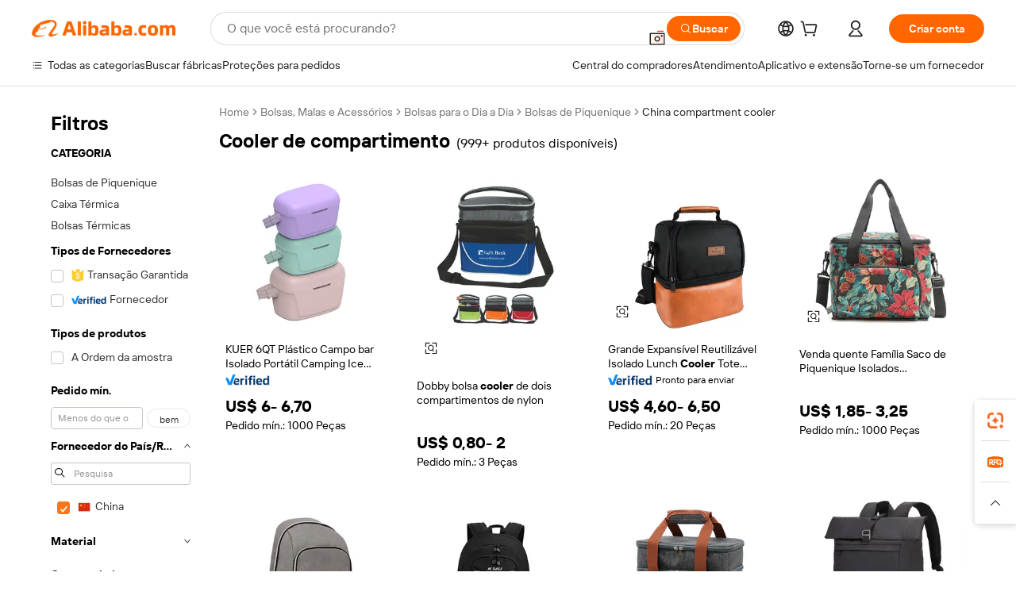

--- FILE ---
content_type: text/html;charset=UTF-8
request_url: https://portuguese.alibaba.com/Popular/CN_compartment-cooler-Trade.html
body_size: 183813
content:

<!-- screen_content -->
    <!-- tangram:5410 begin-->
    <!-- tangram:529998 begin-->

<!DOCTYPE html>
<html lang="pt" dir="ltr">
  <head>
        <script>
      window.__BB = {
        scene: window.__bb_scene || 'traffic-free-popular'
      };
      window.__BB.BB_CWV_IGNORE = {
          lcp_element: ['#icbu-buyer-pc-top-banner'],
          lcp_url: ['https://img.alicdn.com/imgextra/i3/O1CN014NTKzW22X8flJKD8S_!!6000000007129-2-tps-526-1062.png'],
        };
      window._timing = {}
      window._timing.first_start = Date.now();
      window.needLoginInspiration = Boolean();
      // 变量用于标记页面首次可见时间
      let firstVisibleTime = null;
      if (typeof document.hidden !== 'undefined') {
        // 页面首次加载时直接统计
        if (!document.hidden) {
          firstVisibleTime = Date.now();
          window.__BB_timex = 1
        } else {
          // 页面不可见时监听 visibilitychange 事件
          document.addEventListener('visibilitychange', () => {
            if (!document.hidden) {
              firstVisibleTime = Date.now();
              window.__BB_timex = firstVisibleTime - window.performance.timing.navigationStart
              window.__BB.firstVisibleTime = window.__BB_timex
              console.log("Page became visible after "+ window.__BB_timex + " ms");
            }
          }, { once: true });  // 确保只触发一次
        }
      } else {
        console.warn('Page Visibility API is not supported in this browser.');
      }
    </script>
        <meta name="data-spm" content="a2700">
        <meta name="aplus-xplug" content="NONE">
        <meta name="aplus-icbu-disable-umid" content="1">
        <meta name="google-translate-customization" content="9de59014edaf3b99-22e1cf3b5ca21786-g00bb439a5e9e5f8f-f">
    <meta name="yandex-verification" content="25a76ba8e4443bb3" />
    <meta name="msvalidate.01" content="E3FBF0E89B724C30844BF17C59608E8F" />
    <meta name="viewport" content="width=device-width, initial-scale=1.0, maximum-scale=5.0, user-scalable=yes">
        <link rel="preconnect" href="https://s.alicdn.com/" crossorigin>
    <link rel="dns-prefetch" href="https://s.alicdn.com">
                        <link rel="preload" href="[data-uri]" as="image">
        <link rel="preload" href="https://s.alicdn.com/@g/alilog/??aplus_plugin_icbufront/index.js,mlog/aplus_v2.js" as="script">
        <link rel="preload" href="https://s.alicdn.com/@img/imgextra/i2/O1CN0153JdbU26g4bILVOyC_!!6000000007690-2-tps-418-58.png" as="image">
        <script>
            window.__APLUS_ABRATE__ = {
        perf_group: 'control',
        scene: "traffic-free-popular",
      };
    </script>
    <meta name="aplus-mmstat-timeout" content="15000">
        <meta content="text/html; charset=utf-8" http-equiv="Content-Type">
          <title>china cooler de compartimento, Compre os Melhores china Redirecionados das Fábricas cooler de compartimento em Alibaba.com</title>
      <meta name="keywords" content="">
      <meta name="description" content="">
            <meta name="pagetiming-rate" content="9">
      <meta name="pagetiming-resource-rate" content="4">
                    <link rel="canonical" href="https://www.alibaba.com/countrysearch/CN/compartment-cooler.html">
                              <link rel="alternate" hreflang="fr" href="https://french.alibaba.com/Popular/CN_compartment-cooler-Trade.html">
                  <link rel="alternate" hreflang="de" href="https://german.alibaba.com/Popular/CN_compartment-cooler-Trade.html">
                  <link rel="alternate" hreflang="pt" href="https://portuguese.alibaba.com/Popular/CN_compartment-cooler-Trade.html">
                  <link rel="alternate" hreflang="it" href="https://italian.alibaba.com/Popular/CN_compartment-cooler-Trade.html">
                  <link rel="alternate" hreflang="es" href="https://spanish.alibaba.com/Popular/CN_compartment-cooler-Trade.html">
                  <link rel="alternate" hreflang="ru" href="https://russian.alibaba.com/Popular/CN_compartment-cooler-Trade.html">
                  <link rel="alternate" hreflang="ko" href="https://korean.alibaba.com/Popular/CN_compartment-cooler-Trade.html">
                  <link rel="alternate" hreflang="ar" href="https://arabic.alibaba.com/Popular/CN_compartment-cooler-Trade.html">
                  <link rel="alternate" hreflang="ja" href="https://japanese.alibaba.com/Popular/CN_compartment-cooler-Trade.html">
                  <link rel="alternate" hreflang="tr" href="https://turkish.alibaba.com/Popular/CN_compartment-cooler-Trade.html">
                  <link rel="alternate" hreflang="th" href="https://thai.alibaba.com/Popular/CN_compartment-cooler-Trade.html">
                  <link rel="alternate" hreflang="vi" href="https://vietnamese.alibaba.com/Popular/CN_compartment-cooler-Trade.html">
                  <link rel="alternate" hreflang="nl" href="https://dutch.alibaba.com/Popular/CN_compartment-cooler-Trade.html">
                  <link rel="alternate" hreflang="he" href="https://hebrew.alibaba.com/Popular/CN_compartment-cooler-Trade.html">
                  <link rel="alternate" hreflang="id" href="https://indonesian.alibaba.com/Popular/CN_compartment-cooler-Trade.html">
                  <link rel="alternate" hreflang="hi" href="https://hindi.alibaba.com/Popular/CN_compartment-cooler-Trade.html">
                  <link rel="alternate" hreflang="en" href="https://www.alibaba.com/countrysearch/CN/compartment-cooler.html">
                  <link rel="alternate" hreflang="zh" href="https://chinese.alibaba.com/Popular/CN_compartment-cooler-Trade.html">
                  <link rel="alternate" hreflang="x-default" href="https://portuguese.alibaba.com/Popular/CN_compartment-cooler-Trade.html">
                                        <script>
      // Aplus 配置自动打点
      var queue = window.goldlog_queue || (window.goldlog_queue = []);
      var tags = ["button", "a", "div", "span", "i", "svg", "input", "li", "tr"];
      queue.push(
        {
          action: 'goldlog.appendMetaInfo',
          arguments: [
            'aplus-auto-exp',
            [
              {
                logkey: '/sc.ug_msite.new_product_exp',
                cssSelector: '[data-spm-exp]',
                props: ["data-spm-exp"],
              },
              {
                logkey: '/sc.ug_pc.seolist_product_exp',
                cssSelector: '.traffic-card-gallery',
                props: ["data-spm-exp"],
              }
            ]
          ]
        }
      )
      queue.push({
        action: 'goldlog.setMetaInfo',
        arguments: ['aplus-auto-clk', JSON.stringify(tags.map(tag =>({
          "logkey": "/sc.ug_msite.new_product_clk",
          tag,
          "filter": "data-spm-clk",
          "props": ["data-spm-clk"]
        })))],
      });
    </script>
  </head>
  <div id="icbu-header"><div id="the-new-header" data-version="4.4.0" data-tnh-auto-exp="tnh-expose" data-scenes="search-products" style="position: relative;background-color: #fff;border-bottom: 1px solid #ddd;box-sizing: border-box; font-family:Inter,SF Pro Text,Roboto,Helvetica Neue,Helvetica,Tahoma,Arial,PingFang SC,Microsoft YaHei;"><div style="display: flex;align-items:center;height: 72px;min-width: 1200px;max-width: 1580px;margin: 0 auto;padding: 0 40px;box-sizing: border-box;"><img style="height: 29px; width: 209px;" src="https://s.alicdn.com/@img/imgextra/i2/O1CN0153JdbU26g4bILVOyC_!!6000000007690-2-tps-418-58.png" alt="" /></div><div style="min-width: 1200px;max-width: 1580px;margin: 0 auto;overflow: hidden;font-size: 14px;display: flex;justify-content: space-between;padding: 0 40px;box-sizing: border-box;"><div style="display: flex; align-items: center; justify-content: space-between"><div style="position: relative; height: 36px; padding: 0 28px 0 20px">All categories</div><div style="position: relative; height: 36px; padding-right: 28px">Featured selections</div><div style="position: relative; height: 36px">Trade Assurance</div></div><div style="display: flex; align-items: center; justify-content: space-between"><div style="position: relative; height: 36px; padding-right: 28px">Buyer Central</div><div style="position: relative; height: 36px; padding-right: 28px">Help Center</div><div style="position: relative; height: 36px; padding-right: 28px">Get the app</div><div style="position: relative; height: 36px">Become a supplier</div></div></div></div></div></div>
  <body data-spm="7724857" style="min-height: calc(100vh + 1px)"><script 
id="beacon-aplus"   
src="//s.alicdn.com/@g/alilog/??aplus_plugin_icbufront/index.js,mlog/aplus_v2.js"
exparams="aplus=async&userid=&aplus&ali_beacon_id=&ali_apache_id=&ali_apache_track=&ali_apache_tracktmp=&eagleeye_traceid=2103236317701237908382144e088c&ip=3%2e144%2e253%2e251&dmtrack_c={ali%5fresin%5ftrace%3dse%5frst%3dnull%7csp%5fviewtype%3dY%7cset%3d3%7cser%3d1007%7cpageId%3d8efecae925b443bfa65612e326ea284b%7cm%5fpageid%3dnull%7cpvmi%3dfdcd895f6a734560abdd22446003136c%7csek%5fsepd%3dcooler%2bde%2bcompartimento%7csek%3dcompartment%2bcooler%7cse%5fpn%3d1%7cp4pid%3d0bbc033d%2d2c1c%2d4a6a%2da510%2dc29f8de877f9%7csclkid%3dnull%7cforecast%5fpost%5fcate%3dnull%7cseo%5fnew%5fuser%5fflag%3dfalse%7ccategoryId%3d201711002%7cseo%5fsearch%5fmodel%5fupgrade%5fv2%3d2025070801%7cseo%5fmodule%5fcard%5f20240624%3d202406242%7clong%5ftext%5fgoogle%5ftranslate%5fv2%3d2407142%7cseo%5fcontent%5ftd%5fbottom%5ftext%5fupdate%5fkey%3d2025070801%7cseo%5fsearch%5fmodel%5fupgrade%5fv3%3d2025072201%7cdamo%5falt%5freplace%3d2485818%7cseo%5fsearch%5fmodel%5fmulti%5fupgrade%5fv3%3d2025081101%7cwap%5fcross%3d2007659%7cwap%5fcs%5faction%3d2005494%7cAPP%5fVisitor%5fActive%3d26705%7cseo%5fshowroom%5fgoods%5fmix%3d2005244%7cpc%5fcard%5fchore%3d2026011500%7cseo%5fdefault%5fcached%5flong%5ftext%5ffrom%5fnew%5fkeyword%5fstep%3d2024122502%7cshowroom%5fgeneral%5ftemplate%3d2005292%7cshowroom%5freview%3d20230308%7cwap%5fcs%5ftext%3dnull%7cstructured%5fdata%3d2025052702%7cseo%5fmulti%5fstyle%5ftext%5fupdate%3d2511182%7cpc%5fnew%5fheader%3dnull%7cseo%5fmeta%5fcate%5ftemplate%5fv1%3d2025042401%7cseo%5fmeta%5ftd%5fsearch%5fkeyword%5fstep%5fv1%3d2025040999%7cshowroom%5fft%5flong%5ftext%5fbaks%3d80802%7cAPP%5fGrowing%5fBuyer%5fHigh%5fIntent%5fActive%3d25488%7cshowroom%5fpc%5fv2019%3d2104%7cAPP%5fProspecting%5fBuyer%3d26712%7ccache%5fcontrol%3d2481986%7cAPP%5fChurned%5fCore%5fBuyer%3d25463%7cseo%5fdefault%5fcached%5flong%5ftext%5fstep%3d24110802%7camp%5flighthouse%5fscore%5fimage%3d19657%7cseo%5fft%5ftranslate%5fgemini%3d25012003%7cwap%5fnode%5fssr%3d2015725%7cdataphant%5fopen%3d27030%7clongtext%5fmulti%5fstyle%5fexpand%5frussian%3d2510142%7cseo%5flongtext%5fgoogle%5fdata%5fsection%3d25021702%7cindustry%5fpopular%5ffloor%3dnull%7cwap%5fad%5fgoods%5fproduct%5finterval%3dnull%7cseo%5fgoods%5fbootom%5fwholesale%5flink%3d2486162%7cseo%5fkeyword%5faatest%3d1%7cseo%5fmiddle%5fwholesale%5flink%3dnull%7cft%5flong%5ftext%5fenpand%5fstep2%3d121602%7cseo%5fft%5flongtext%5fexpand%5fstep3%3d25012102%7cseo%5fwap%5fheadercard%3d2006288%7cAPP%5fChurned%5fInactive%5fVisitor%3d25497%7cAPP%5fGrowing%5fBuyer%5fHigh%5fIntent%5fInactive%3d25484%7cseo%5fmeta%5ftd%5fmulti%5fkey%3d2025061801%7ctop%5frecommend%5f20250120%3d202501201%7clongtext%5fmulti%5fstyle%5fexpand%5ffrench%5fcopy%3d25091802%7clongtext%5fmulti%5fstyle%5fexpand%5ffrench%5fcopy%5fcopy%3d25092502%7clong%5ftext%5fpaa%3d2020801%7cseo%5ffloor%5fexp%3dnull%7cseo%5fshowroom%5falgo%5flink%3d17764%7cseo%5fmeta%5ftd%5faib%5fgeneral%5fkey%3d2025091900%7ccountry%5findustry%3d202311033%7cpc%5ffree%5fswitchtosearch%3d2020529%7cshowroom%5fft%5flong%5ftext%5fenpand%5fstep1%3d101102%7cseo%5fshowroom%5fnorel%3dnull%7cplp%5fstyle%5f25%5fpc%3d202505222%7cseo%5fggs%5flayer%3d10010%7cquery%5fmutil%5flang%5ftranslate%3d2025060300%7cseo%5fsearch%5fmulti%5fsearch%5ftype%5fv2%3d2026012201%7cAPP%5fChurned%5fBuyer%3d25468%7cstream%5frender%5fperf%5fopt%3d2309181%7cwap%5fgoods%3d2007383%7cseo%5fshowroom%5fsimilar%5f20240614%3d202406142%7cchinese%5fopen%3d6307%7cquery%5fgpt%5ftranslate%3d20240820%7cad%5fproduct%5finterval%3dnull%7camp%5fto%5fpwa%3d2007359%7cplp%5faib%5fmulti%5fai%5fmeta%3d20250401%7cwap%5fsupplier%5fcontent%3dnull%7cpc%5ffree%5frefactoring%3d20220315%7cAPP%5fGrowing%5fBuyer%5fInactive%3d25476%7csso%5foem%5ffloor%3dnull%7cseo%5fpc%5fnew%5fview%5f20240807%3d202408072%7cseo%5fbottom%5ftext%5fentity%5fkey%5fcopy%3d2025062400%7cstream%5frender%3d433763%7cseo%5fmodule%5fcard%5f20240424%3d202404241%7cseo%5ftitle%5freplace%5f20191226%3d5841%7clongtext%5fmulti%5fstyle%5fexpand%3d25090802%7cgoogleweblight%3d6516%7clighthouse%5fbase64%3d2005760%7cAPP%5fProspecting%5fBuyer%5fActive%3d26719%7cad%5fgoods%5fproduct%5finterval%3dnull%7cseo%5fbottom%5fdeep%5fextend%5fkw%5fkey%3d2025071101%7clongtext%5fmulti%5fstyle%5fexpand%5fturkish%3d25102801%7cilink%5fuv%3d20240911%7cwap%5flist%5fwakeup%3d2005832%7ctpp%5fcrosslink%5fpc%3d20205311%7cseo%5ftop%5fbooth%3d18501%7cAPP%5fGrowing%5fBuyer%5fLess%5fActive%3d25469%7cseo%5fsearch%5fmodel%5fupgrade%5frank%3d2025092401%7cgoodslayer%3d7977%7cft%5flong%5ftext%5ftranslate%5fexpand%5fstep1%3d24110802%7cseo%5fheaderstyle%5ftraffic%5fkey%5fv1%3d2025072100%7ccrosslink%5fswitch%3d2008141%7cp4p%5foutline%3d20240328%7cseo%5fmeta%5ftd%5faib%5fv2%5fkey%3d2025091801%7crts%5fmulti%3d2008404%7cseo%5fad%5foptimization%5fkey%5fv2%3d2025072301%7cAPP%5fVisitor%5fLess%5fActive%3d26698%7cseo%5fsearch%5franker%5fid%3d2025112400%7cplp%5fstyle%5f25%3d202505192%7ccdn%5fvm%3d2007368%7cwap%5fad%5fproduct%5finterval%3dnull%7cseo%5fsearch%5fmodel%5fmulti%5fupgrade%5frank%3d2025092401%7cpc%5fcard%5fshare%3d2025081201%7cAPP%5fGrowing%5fBuyer%5fHigh%5fIntent%5fLess%5fActive%3d25480%7cgoods%5ftitle%5fsubstitute%3d9618%7cwap%5fscreen%5fexp%3d2025081400%7creact%5fheader%5ftest%3d202502182%7cpc%5fcs%5fcolor%3dnull%7cshowroom%5fft%5flong%5ftext%5ftest%3d72502%7cone%5ftap%5flogin%5fABTest%3d202308153%7cseo%5fhyh%5fshow%5ftags%3d9867%7cplp%5fstructured%5fdata%3d2508182%7cguide%5fdelete%3d2008526%7cseo%5findustry%5ftemplate%3dnull%7cseo%5fmeta%5ftd%5fmulti%5fes%5fkey%3d2025073101%7cseo%5fshowroom%5fdata%5fmix%3d19888%7csso%5ftop%5franking%5ffloor%3d20031%7cseo%5ftd%5fdeep%5fupgrade%5fkey%5fv3%3d2025081101%7cwap%5fue%5fone%3d2025111401%7cshowroom%5fto%5frts%5flink%3d2008480%7ccountrysearch%5ftest%3dnull%7cseo%5fplp%5fdate%5fv2%3d2025102701%7cshowroom%5flist%5fnew%5farrival%3d2811002%7cchannel%5famp%5fto%5fpwa%3dnull%7cseo%5fmulti%5fstyles%5flong%5ftext%3d2503172%7cseo%5fmeta%5ftext%5fmutli%5fcate%5ftemplate%5fv1%3d2025080800%7cseo%5fdefault%5fcached%5fmutil%5flong%5ftext%5fstep%3d24110436%7cseo%5faction%5fpoint%5ftype%3d22823%7cseo%5faib%5ftd%5flaunch%5f20240828%5fcopy%3d202408282%7cseo%5fshowroom%5fwholesale%5flink%3dnull%7cseo%5fperf%5fimprove%3d2023999%7cseo%5fwap%5flist%5fbounce%5f01%3d2063%7cseo%5fwap%5flist%5fbounce%5f02%3d2128%7cAPP%5fGrowing%5fBuyer%5fActive%3d25492%7cvideolayer%3dnull%7cvideo%5fplay%3d2006036%7cwap%5fcard%5fchore%3d2026011601%7cAPP%5fChurned%5fMember%5fInactive%3d25501%7cseo%5fgoogle%5fnew%5fstruct%3d438326%7cicbu%5falgo%5fp4p%5fseo%5fad%3d2025072301%7ctpp%5ftrace%3dseoKeyword%2dseoKeyword%5fv3%2dbase%2dORIGINAL}&pageid=0390fdfb21030b7a1770123790&hn=ensearchweb033003011122%2erg%2dus%2deast%2eus68&asid=AQAAAAAO8oFpXg9FXwAAAABcqd/2jt5J7g==&treq=&tres=" async>
</script>
                        <!-- tangram:7430 begin-->
 <style>
   .traffic-card-gallery {display: flex;position: relative;flex-direction: column;justify-content: flex-start;border-radius: 0.5rem;background-color: #fff;padding: 0.5rem 0.5rem 1rem;overflow: hidden;font-size: 0.75rem;line-height: 1rem;}
   .product-price {
     b {
       font-size: 22px;
     }
   }
 </style>
<!-- tangram:7430 end-->
            <style>.component-left-filter-callback{display:flex;position:relative;margin-top:10px;height:1200px}.component-left-filter-callback img{width:200px}.component-left-filter-callback i{position:absolute;top:5%;inset-inline-start:50%}.related-search-wrapper{padding:var(--spacing-pc-s);--tw-bg-opacity: 1;background-color:rgba(255,255,255,var(--tw-bg-opacity, 1))}.related-search-wrapper .related-search-box{margin:12px 16px}.related-search-wrapper .related-search-box .related-search-title{display:inline;float:start;color:#666;word-wrap:break-word;margin-inline-end:12px;width:13%}.related-search-wrapper .related-search-box .related-search-content{display:flex;flex-wrap:wrap}.related-search-wrapper .related-search-box .related-search-content .related-search-link{margin-inline-end:12px;width:23%;overflow:hidden;color:#666;text-overflow:ellipsis;white-space:nowrap}.product-title img{margin-inline-end:var(--spacing-pc-s);display:inline-block;height:var(--spacing-pc-l);vertical-align:sub}.product-price b{font-size:22px}.similar-icon{position:absolute;bottom:12px;z-index:2;inset-inline-end:12px}.rfq-card{display:inline-block;position:relative;box-sizing:border-box;margin-bottom:36px}.rfq-card .rfq-card-content{display:flex;position:relative;flex-direction:column;align-items:flex-start;background-size:cover;background-color:#fff;padding:12px;width:100%;height:100%}.rfq-card .rfq-card-content .rfq-card-icon{margin-top:50px}.rfq-card .rfq-card-content .rfq-card-icon img{width:45px}.rfq-card .rfq-card-content .rfq-card-top-title{margin-top:14px;color:#222;font-weight:400;font-size:16px}.rfq-card .rfq-card-content .rfq-card-title{margin-top:24px;color:#333;font-weight:800;font-size:20px}.rfq-card .rfq-card-content .rfq-card-input-box{margin-top:24px;width:100%}.rfq-card .rfq-card-content .rfq-card-input-box textarea{box-sizing:border-box;border:1px solid #ddd;border-radius:4px;background-color:#fff;padding:9px 12px;width:100%;height:88px;resize:none;color:#666;font-weight:400;font-size:13px;font-family:inherit}.rfq-card .rfq-card-content .rfq-card-button{margin-top:24px;border:1px solid #666;border-radius:16px;background-color:#fff;width:67%;color:#000;font-weight:700;font-size:14px;line-height:30px;text-align:center}[data-modulename^=ProductList-] div{contain-intrinsic-size:auto 500px}.traffic-card-gallery:hover{z-index:10}.traffic-card-gallery{position:relative;display:flex;flex-direction:column;justify-content:flex-start;overflow:hidden;border-radius:var(--radius-pc-m);--tw-bg-opacity: 1;background-color:rgba(255,255,255,var(--tw-bg-opacity, 1));padding:var(--spacing-pc-s);font-size:var(--text-pc-caption-size);line-height:var(--text-pc-caption-line-height);transition-property:box-shadow;transition-timing-function:cubic-bezier(.4,0,.2,1);transition-duration:.15s;transition-duration:var(--duration-short4);animation-duration:var(--duration-short4)}.traffic-card-list{position:relative;display:flex;height:292px;flex-direction:row;justify-content:flex-start;overflow:hidden;border-bottom-width:1px;--tw-bg-opacity: 1;background-color:rgba(255,255,255,var(--tw-bg-opacity, 1));padding:var(--spacing-pc-l);font-size:var(--text-pc-caption-size);line-height:var(--text-pc-caption-line-height)}.traffic-card-g-industry{position:relative;border-radius:var(--radius-pc-s);--tw-bg-opacity: 1;background-color:rgba(255,255,255,var(--tw-bg-opacity, 1));padding-bottom:var(--spacing-pc-m);padding-inline-end:var(--spacing-pc-m);padding-inline-start:var(--spacing-pc-m);padding-top:var(--spacing-pc-xl);font-size:var(--text-pc-body-size);line-height:var(--text-pc-body-line-height)}.module-filter-section-wrapper{max-height:none!important;overflow-x:hidden}:root{--color-brand-secondary: #FA6400;--color-semantic-promotion: #DE0505;--color-neutral-text: #222;--color-neutral-placeholder: #767676;--color-neutral-border: #DDD;--color-neutral-background: #F4F4F4;--color-neutral-container: #F8F8F8;--color-neutral-white: #FFF;--font-weight-regular: 400;--font-weight-semibold: 600;--font-weight-bold: 700;--duration-short4: .2s;--duration-medium2: .3s;--easing-in-out: cubic-bezier(.2, 0, .38, 1);--text-pc-display-s-size: 28px;--text-pc-display-s-line-height: 38px;--text-pc-heading-l-size: 24px;--text-pc-heading-l-line-height: 32px;--text-pc-heading-m-size: 20px;--text-pc-heading-m-line-height: 26px;--text-pc-heading-s-size: 16px;--text-pc-heading-s-line-height: 22px;--text-pc-body-size: 14px;--text-pc-body-line-height: 18px;--text-pc-caption-size: 12px;--text-pc-caption-line-height: 16px;--spacing-pc-none: 0px;--spacing-pc-xxs: 2px;--spacing-pc-xs: 4px;--spacing-pc-s: 8px;--spacing-pc-m: 12px;--spacing-pc-l: 16px;--spacing-pc-xl: 20px;--spacing-pc-xxl: 24px;--spacing-pc-3xl: 28px;--spacing-pc-4xl: 32px;--spacing-pc-5xl: 36px;--spacing-pc-6xl: 40px;--spacing-pc-7xl: 48px;--radius-pc-none: 0px;--radius-pc-xxs: 2px;--radius-pc-xs: 4px;--radius-pc-s: 8px;--radius-pc-m: 12px;--radius-pc-l: 16px;--radius-pc-full: 9999px;--shadow-pc-s: 0px 0px 4px 0px rgba(0, 0, 0, .05), 0px 1px 10px 0px rgba(0, 0, 0, .07)}*,:before,:after{--tw-translate-x: 0;--tw-translate-y: 0;--tw-rotate: 0;--tw-skew-x: 0;--tw-skew-y: 0;--tw-scale-x: 1;--tw-scale-y: 1;--tw-ring-inset: ;--tw-ring-offset-width: 0px;--tw-ring-offset-color: #fff;--tw-ring-color: rgba(59, 130, 246, .5);--tw-ring-offset-shadow: 0 0 rgba(0,0,0,0);--tw-ring-shadow: 0 0 rgba(0,0,0,0);--tw-shadow: 0 0 rgba(0,0,0,0)}::backdrop{--tw-translate-x: 0;--tw-translate-y: 0;--tw-rotate: 0;--tw-skew-x: 0;--tw-skew-y: 0;--tw-scale-x: 1;--tw-scale-y: 1;--tw-ring-inset: ;--tw-ring-offset-width: 0px;--tw-ring-offset-color: #fff;--tw-ring-color: rgba(59, 130, 246, .5);--tw-ring-offset-shadow: 0 0 rgba(0,0,0,0);--tw-ring-shadow: 0 0 rgba(0,0,0,0);--tw-shadow: 0 0 rgba(0,0,0,0)}/*! tailwindcss v3.4.17 | MIT License | https://tailwindcss.com
 */*,:before,:after{box-sizing:border-box;border-width:0;border-style:solid;border-color:#e5e7eb}html,:host{line-height:1.5;-webkit-text-size-adjust:100%;-moz-tab-size:4;-o-tab-size:4;tab-size:4;font-family:Alibaba B2B Sans,-apple-system,BlinkMacSystemFont,Segoe UI,Roboto,Helvetica Neue,Arial,sans-serif;font-feature-settings:normal;font-variation-settings:normal;-webkit-tap-highlight-color:transparent}body{margin:0;line-height:inherit}hr{height:0;color:inherit;border-top-width:1px}abbr:where([title]){text-decoration:underline;-webkit-text-decoration:underline dotted;text-decoration:underline dotted}h1,h2,h3,h4,h5,h6{font-size:inherit;font-weight:inherit}a{color:inherit;text-decoration:inherit}b,strong{font-weight:bolder}code,kbd,samp,pre{font-family:ui-monospace,SFMono-Regular,Menlo,Monaco,Consolas,Liberation Mono,Courier New,monospace;font-feature-settings:normal;font-variation-settings:normal;font-size:1em}small{font-size:80%}sub,sup{font-size:75%;line-height:0;position:relative;vertical-align:baseline}sub{bottom:-.25em}sup{top:-.5em}table{text-indent:0;border-color:inherit;border-collapse:collapse}button,input,optgroup,select,textarea{font-family:inherit;font-feature-settings:inherit;font-variation-settings:inherit;font-size:100%;font-weight:inherit;line-height:inherit;letter-spacing:inherit;color:inherit;margin:0;padding:0}button,select{text-transform:none}button,input:where([type=button]),input:where([type=reset]),input:where([type=submit]){-webkit-appearance:button;background-color:transparent;background-image:none}:-moz-focusring{outline:auto}:-moz-ui-invalid{box-shadow:none}progress{vertical-align:baseline}::-webkit-inner-spin-button,::-webkit-outer-spin-button{height:auto}[type=search]{-webkit-appearance:textfield;outline-offset:-2px}::-webkit-search-decoration{-webkit-appearance:none}::-webkit-file-upload-button{-webkit-appearance:button;font:inherit}summary{display:list-item}blockquote,dl,dd,h1,h2,h3,h4,h5,h6,hr,figure,p,pre{margin:0}fieldset{margin:0;padding:0}legend{padding:0}ol,ul,menu{list-style:none;margin:0;padding:0}dialog{padding:0}textarea{resize:vertical}input::-moz-placeholder,textarea::-moz-placeholder{opacity:1;color:#9ca3af}input::placeholder,textarea::placeholder{opacity:1;color:#9ca3af}button,[role=button]{cursor:pointer}:disabled{cursor:default}img,svg,video,canvas,audio,iframe,embed,object{display:block;vertical-align:middle}img,video{max-width:100%;height:auto}[hidden]:where(:not([hidden=until-found])){display:none}.il-sr-only{position:absolute;width:1px;height:1px;padding:0;margin:-1px;overflow:hidden;clip:rect(0,0,0,0);white-space:nowrap;border-width:0}.il-pointer-events-none{pointer-events:none}.il-invisible{visibility:hidden}.il-fixed{position:fixed}.il-absolute{position:absolute}.il-relative{position:relative}.il-sticky{position:sticky}.il-inset-0{inset:var(--spacing-pc-none)}.il--bottom-12{bottom:calc(var(--spacing-pc-7xl) * -1)}.il--top-12{top:calc(var(--spacing-pc-7xl) * -1)}.il-bottom-0{bottom:var(--spacing-pc-none)}.il-bottom-10{bottom:var(--spacing-pc-6xl)}.il-bottom-2{bottom:var(--spacing-pc-s)}.il-bottom-3{bottom:var(--spacing-pc-m)}.il-bottom-4{bottom:var(--spacing-pc-l)}.il-end-0{inset-inline-end:var(--spacing-pc-none)}.il-end-2{inset-inline-end:var(--spacing-pc-s)}.il-end-3{inset-inline-end:var(--spacing-pc-m)}.il-end-4{inset-inline-end:var(--spacing-pc-l)}.il-left-0{left:var(--spacing-pc-none)}.il-left-3{left:var(--spacing-pc-m)}.il-right-0{right:var(--spacing-pc-none)}.il-right-2{right:var(--spacing-pc-s)}.il-right-3{right:var(--spacing-pc-m)}.il-start-0{inset-inline-start:var(--spacing-pc-none)}.il-start-1\/2{inset-inline-start:50%}.il-start-2{inset-inline-start:var(--spacing-pc-s)}.il-start-3{inset-inline-start:var(--spacing-pc-m)}.il-start-\[50\%\]{inset-inline-start:50%}.il-top-0{top:var(--spacing-pc-none)}.il-top-1\/2{top:50%}.il-top-16{top:64px}.il-top-4{top:var(--spacing-pc-l)}.il-top-\[50\%\]{top:50%}.il-top-full{top:100%}.il-z-0{z-index:0}.il-z-10{z-index:10}.il-z-50{z-index:50}.il-z-\[1\]{z-index:1}.il-z-\[9999\]{z-index:9999}.il-col-span-4{grid-column:span 4 / span 4}.il-m-0{margin:var(--spacing-pc-none)}.il-m-3{margin:var(--spacing-pc-m)}.il-m-auto{margin:auto}.il-mx-auto{margin-left:auto;margin-right:auto}.il-my-3{margin-top:var(--spacing-pc-m);margin-bottom:var(--spacing-pc-m)}.il-my-5{margin-top:var(--spacing-pc-xl);margin-bottom:var(--spacing-pc-xl)}.il-my-auto{margin-top:auto;margin-bottom:auto}.\!il-mb-4{margin-bottom:var(--spacing-pc-l)!important}.il--mt-4{margin-top:calc(var(--spacing-pc-l) * -1)}.il-mb-0{margin-bottom:var(--spacing-pc-none)}.il-mb-1{margin-bottom:var(--spacing-pc-xs)}.il-mb-2{margin-bottom:var(--spacing-pc-s)}.il-mb-3{margin-bottom:var(--spacing-pc-m)}.il-mb-4{margin-bottom:var(--spacing-pc-l)}.il-mb-5{margin-bottom:var(--spacing-pc-xl)}.il-mb-6{margin-bottom:var(--spacing-pc-xxl)}.il-mb-8{margin-bottom:var(--spacing-pc-4xl)}.il-mb-\[-0\.75rem\]{margin-bottom:-.75rem}.il-mb-\[0\.125rem\]{margin-bottom:.125rem}.il-me-1{margin-inline-end:var(--spacing-pc-xs)}.il-me-2{margin-inline-end:var(--spacing-pc-s)}.il-me-3{margin-inline-end:var(--spacing-pc-m)}.il-me-\[2px\]{margin-inline-end:2px}.il-me-auto{margin-inline-end:auto}.il-mr-0\.5{margin-right:var(--spacing-pc-xxs)}.il-mr-1{margin-right:var(--spacing-pc-xs)}.il-mr-2{margin-right:var(--spacing-pc-s)}.il-ms-1{margin-inline-start:var(--spacing-pc-xs)}.il-ms-4{margin-inline-start:var(--spacing-pc-l)}.il-ms-5{margin-inline-start:var(--spacing-pc-xl)}.il-ms-8{margin-inline-start:var(--spacing-pc-4xl)}.il-ms-\[\.375rem\]{margin-inline-start:.375rem}.il-ms-auto{margin-inline-start:auto}.il-mt-0{margin-top:var(--spacing-pc-none)}.il-mt-0\.5{margin-top:var(--spacing-pc-xxs)}.il-mt-1{margin-top:var(--spacing-pc-xs)}.il-mt-2{margin-top:var(--spacing-pc-s)}.il-mt-3{margin-top:var(--spacing-pc-m)}.il-mt-4{margin-top:var(--spacing-pc-l)}.il-mt-6{margin-top:var(--spacing-pc-xxl)}.il-line-clamp-1{overflow:hidden;display:-webkit-box;-webkit-box-orient:vertical;-webkit-line-clamp:1}.il-line-clamp-2{overflow:hidden;display:-webkit-box;-webkit-box-orient:vertical;-webkit-line-clamp:2}.il-line-clamp-6{overflow:hidden;display:-webkit-box;-webkit-box-orient:vertical;-webkit-line-clamp:6}.il-inline-block{display:inline-block}.il-inline{display:inline}.il-flex{display:flex}.il-inline-flex{display:inline-flex}.il-grid{display:grid}.il-aspect-square{aspect-ratio:1 / 1}.il-size-5{width:var(--spacing-pc-xl);height:var(--spacing-pc-xl)}.il-h-1{height:var(--spacing-pc-xs)}.il-h-10{height:var(--spacing-pc-6xl)}.il-h-11{height:44px}.il-h-20{height:80px}.il-h-24{height:96px}.il-h-3{height:var(--spacing-pc-m)}.il-h-3\.5{height:14px}.il-h-4{height:var(--spacing-pc-l)}.il-h-40{height:160px}.il-h-6{height:var(--spacing-pc-xxl)}.il-h-8{height:var(--spacing-pc-4xl)}.il-h-9{height:var(--spacing-pc-5xl)}.il-h-\[10px\]{height:10px}.il-h-\[150px\]{height:150px}.il-h-\[152px\]{height:152px}.il-h-\[18\.25rem\]{height:18.25rem}.il-h-\[292px\]{height:292px}.il-h-\[600px\]{height:600px}.il-h-auto{height:auto}.il-h-fit{height:-moz-fit-content;height:fit-content}.il-h-full{height:100%}.il-h-screen{height:100vh}.il-max-h-\[100vh\]{max-height:100vh}.il-w-1\/2{width:50%}.il-w-10{width:var(--spacing-pc-6xl)}.il-w-10\/12{width:83.333333%}.il-w-24{width:96px}.il-w-4{width:var(--spacing-pc-l)}.il-w-6{width:var(--spacing-pc-xxl)}.il-w-64{width:256px}.il-w-7\/12{width:58.333333%}.il-w-72{width:288px}.il-w-8{width:var(--spacing-pc-4xl)}.il-w-8\/12{width:66.666667%}.il-w-9{width:var(--spacing-pc-5xl)}.il-w-9\/12{width:75%}.il-w-\[15px\]{width:15px}.il-w-\[200px\]{width:200px}.il-w-\[84px\]{width:84px}.il-w-auto{width:auto}.il-w-fit{width:-moz-fit-content;width:fit-content}.il-w-full{width:100%}.il-w-screen{width:100vw}.il-min-w-0{min-width:var(--spacing-pc-none)}.il-min-w-3{min-width:var(--spacing-pc-m)}.il-min-w-\[1200px\]{min-width:1200px}.il-max-w-\[1000px\]{max-width:1000px}.il-max-w-\[1580px\]{max-width:1580px}.il-max-w-full{max-width:100%}.il-max-w-lg{max-width:32rem}.il-flex-1{flex:1 1 0%}.il-flex-shrink-0,.il-shrink-0{flex-shrink:0}.il-flex-grow-0,.il-grow-0{flex-grow:0}.il-basis-24{flex-basis:96px}.il-basis-full{flex-basis:100%}.il-origin-\[--radix-tooltip-content-transform-origin\]{transform-origin:var(--radix-tooltip-content-transform-origin)}.il-origin-center{transform-origin:center}.il--translate-x-1\/2{--tw-translate-x: -50%;transform:translate(var(--tw-translate-x),var(--tw-translate-y)) rotate(var(--tw-rotate)) skew(var(--tw-skew-x)) skewY(var(--tw-skew-y)) scaleX(var(--tw-scale-x)) scaleY(var(--tw-scale-y))}.il--translate-y-1\/2{--tw-translate-y: -50%;transform:translate(var(--tw-translate-x),var(--tw-translate-y)) rotate(var(--tw-rotate)) skew(var(--tw-skew-x)) skewY(var(--tw-skew-y)) scaleX(var(--tw-scale-x)) scaleY(var(--tw-scale-y))}.il-translate-x-\[-50\%\]{--tw-translate-x: -50%;transform:translate(var(--tw-translate-x),var(--tw-translate-y)) rotate(var(--tw-rotate)) skew(var(--tw-skew-x)) skewY(var(--tw-skew-y)) scaleX(var(--tw-scale-x)) scaleY(var(--tw-scale-y))}.il-translate-y-\[-50\%\]{--tw-translate-y: -50%;transform:translate(var(--tw-translate-x),var(--tw-translate-y)) rotate(var(--tw-rotate)) skew(var(--tw-skew-x)) skewY(var(--tw-skew-y)) scaleX(var(--tw-scale-x)) scaleY(var(--tw-scale-y))}.il-rotate-90{--tw-rotate: 90deg;transform:translate(var(--tw-translate-x),var(--tw-translate-y)) rotate(var(--tw-rotate)) skew(var(--tw-skew-x)) skewY(var(--tw-skew-y)) scaleX(var(--tw-scale-x)) scaleY(var(--tw-scale-y))}@keyframes il-pulse{50%{opacity:.5}}.il-animate-pulse{animation:il-pulse 2s cubic-bezier(.4,0,.6,1) infinite}@keyframes il-spin{to{transform:rotate(360deg)}}.il-animate-spin{animation:il-spin 1s linear infinite}.il-cursor-pointer{cursor:pointer}.il-list-disc{list-style-type:disc}.il-grid-cols-2{grid-template-columns:repeat(2,minmax(0,1fr))}.il-grid-cols-4{grid-template-columns:repeat(4,minmax(0,1fr))}.il-flex-row{flex-direction:row}.il-flex-col{flex-direction:column}.il-flex-col-reverse{flex-direction:column-reverse}.il-flex-wrap{flex-wrap:wrap}.il-flex-nowrap{flex-wrap:nowrap}.il-items-start{align-items:flex-start}.il-items-center{align-items:center}.il-items-baseline{align-items:baseline}.il-justify-start{justify-content:flex-start}.il-justify-end{justify-content:flex-end}.il-justify-center{justify-content:center}.il-justify-between{justify-content:space-between}.il-gap-0\.5{gap:var(--spacing-pc-xxs)}.il-gap-1{gap:var(--spacing-pc-xs)}.il-gap-1\.5{gap:6px}.il-gap-10{gap:var(--spacing-pc-6xl)}.il-gap-2{gap:var(--spacing-pc-s)}.il-gap-3{gap:var(--spacing-pc-m)}.il-gap-4{gap:var(--spacing-pc-l)}.il-gap-8{gap:var(--spacing-pc-4xl)}.il-gap-\[\.0938rem\]{gap:.0938rem}.il-gap-\[\.375rem\]{gap:.375rem}.il-gap-\[0\.125rem\]{gap:.125rem}.\!il-gap-x-3{-moz-column-gap:var(--spacing-pc-m)!important;column-gap:var(--spacing-pc-m)!important}.\!il-gap-x-5{-moz-column-gap:var(--spacing-pc-xl)!important;column-gap:var(--spacing-pc-xl)!important}.\!il-gap-y-5{row-gap:var(--spacing-pc-xl)!important}.il-space-y-1\.5>:not([hidden])~:not([hidden]){--tw-space-y-reverse: 0;margin-top:calc(6px * (1 - var(--tw-space-y-reverse)));margin-top:calc(6px * calc(1 - var(--tw-space-y-reverse)));margin-bottom:calc(6px * var(--tw-space-y-reverse))}.il-space-y-4>:not([hidden])~:not([hidden]){--tw-space-y-reverse: 0;margin-top:calc(var(--spacing-pc-l) * (1 - var(--tw-space-y-reverse)));margin-top:calc(var(--spacing-pc-l) * calc(1 - var(--tw-space-y-reverse)));margin-bottom:calc(var(--spacing-pc-l) * var(--tw-space-y-reverse))}.il-overflow-hidden{overflow:hidden}.il-overflow-y-auto{overflow-y:auto}.il-overflow-y-scroll{overflow-y:scroll}.il-truncate{overflow:hidden;text-overflow:ellipsis;white-space:nowrap}.il-text-ellipsis{text-overflow:ellipsis}.il-whitespace-normal{white-space:normal}.il-whitespace-nowrap{white-space:nowrap}.il-break-normal{word-wrap:normal;word-break:normal}.il-break-words{word-wrap:break-word}.il-break-all{word-break:break-all}.il-rounded{border-radius:var(--radius-pc-xs)}.il-rounded-2xl{border-radius:var(--radius-pc-l)}.il-rounded-\[0\.5rem\]{border-radius:.5rem}.il-rounded-\[1\.25rem\]{border-radius:1.25rem}.il-rounded-full{border-radius:var(--radius-pc-full)}.il-rounded-lg{border-radius:var(--radius-pc-s)}.il-rounded-md{border-radius:6px}.il-rounded-none{border-radius:var(--radius-pc-none)}.il-rounded-sm{border-radius:var(--radius-pc-xxs)}.il-rounded-xl{border-radius:var(--radius-pc-m)}.il-rounded-t-xl{border-top-left-radius:var(--radius-pc-m);border-top-right-radius:var(--radius-pc-m)}.il-border,.il-border-\[1px\]{border-width:1px}.il-border-b,.il-border-b-\[1px\]{border-bottom-width:1px}.il-border-solid{border-style:solid}.il-border-none{border-style:none}.il-border-\[\#222\]{--tw-border-opacity: 1;border-color:rgba(34,34,34,var(--tw-border-opacity, 1))}.il-border-\[\#DDD\]{--tw-border-opacity: 1;border-color:rgba(221,221,221,var(--tw-border-opacity, 1))}.il-border-neutral-border{border-color:var(--color-neutral-border)}.il-border-neutral-text{border-color:var(--color-neutral-text)}.il-bg-\[\#E7EDFF\]{--tw-bg-opacity: 1;background-color:rgba(231,237,255,var(--tw-bg-opacity, 1))}.il-bg-\[\#F8F8F8\]{--tw-bg-opacity: 1;background-color:rgba(248,248,248,var(--tw-bg-opacity, 1))}.il-bg-black{--tw-bg-opacity: 1;background-color:rgba(0,0,0,var(--tw-bg-opacity, 1))}.il-bg-black\/60{background-color:#0009}.il-bg-brand-secondary{background-color:var(--color-brand-secondary)}.il-bg-gray-300{--tw-bg-opacity: 1;background-color:rgba(209,213,219,var(--tw-bg-opacity, 1))}.il-bg-neutral-background{background-color:var(--color-neutral-background)}.il-bg-neutral-container{background-color:var(--color-neutral-container)}.il-bg-neutral-white{background-color:var(--color-neutral-white)}.il-bg-orange-500{--tw-bg-opacity: 1;background-color:rgba(249,115,22,var(--tw-bg-opacity, 1))}.il-bg-transparent{background-color:transparent}.il-bg-white{--tw-bg-opacity: 1;background-color:rgba(255,255,255,var(--tw-bg-opacity, 1))}.il-bg-opacity-80{--tw-bg-opacity: .8}.il-bg-cover{background-size:cover}.il-bg-top{background-position:top}.il-bg-no-repeat{background-repeat:no-repeat}.il-fill-black{fill:#000}.il-object-cover{-o-object-fit:cover;object-fit:cover}.il-p-0{padding:var(--spacing-pc-none)}.il-p-1{padding:var(--spacing-pc-xs)}.il-p-2{padding:var(--spacing-pc-s)}.il-p-3{padding:var(--spacing-pc-m)}.il-p-4{padding:var(--spacing-pc-l)}.il-p-5{padding:var(--spacing-pc-xl)}.il-p-6{padding:var(--spacing-pc-xxl)}.il-px-1{padding-left:var(--spacing-pc-xs);padding-right:var(--spacing-pc-xs)}.il-px-2{padding-left:var(--spacing-pc-s);padding-right:var(--spacing-pc-s)}.il-px-3{padding-left:var(--spacing-pc-m);padding-right:var(--spacing-pc-m)}.il-px-7{padding-left:var(--spacing-pc-3xl);padding-right:var(--spacing-pc-3xl)}.il-py-0\.5{padding-top:var(--spacing-pc-xxs);padding-bottom:var(--spacing-pc-xxs)}.il-py-1\.5{padding-top:6px;padding-bottom:6px}.il-py-10{padding-top:var(--spacing-pc-6xl);padding-bottom:var(--spacing-pc-6xl)}.il-py-2{padding-top:var(--spacing-pc-s);padding-bottom:var(--spacing-pc-s)}.il-py-3{padding-top:var(--spacing-pc-m);padding-bottom:var(--spacing-pc-m)}.il-pb-0{padding-bottom:var(--spacing-pc-none)}.il-pb-1{padding-bottom:var(--spacing-pc-xs)}.il-pb-3{padding-bottom:var(--spacing-pc-m)}.il-pb-4{padding-bottom:var(--spacing-pc-l)}.il-pb-8{padding-bottom:var(--spacing-pc-4xl)}.il-pe-0{padding-inline-end:var(--spacing-pc-none)}.il-pe-2{padding-inline-end:var(--spacing-pc-s)}.il-pe-3{padding-inline-end:var(--spacing-pc-m)}.il-pe-4{padding-inline-end:var(--spacing-pc-l)}.il-pe-6{padding-inline-end:var(--spacing-pc-xxl)}.il-pe-8{padding-inline-end:var(--spacing-pc-4xl)}.il-pe-\[12px\]{padding-inline-end:12px}.il-pe-\[3\.25rem\]{padding-inline-end:3.25rem}.il-pl-4{padding-left:var(--spacing-pc-l)}.il-ps-0{padding-inline-start:var(--spacing-pc-none)}.il-ps-2{padding-inline-start:var(--spacing-pc-s)}.il-ps-3{padding-inline-start:var(--spacing-pc-m)}.il-ps-4{padding-inline-start:var(--spacing-pc-l)}.il-ps-6{padding-inline-start:var(--spacing-pc-xxl)}.il-ps-8{padding-inline-start:var(--spacing-pc-4xl)}.il-ps-\[12px\]{padding-inline-start:12px}.il-ps-\[3\.25rem\]{padding-inline-start:3.25rem}.il-pt-1{padding-top:var(--spacing-pc-xs)}.il-pt-10{padding-top:var(--spacing-pc-6xl)}.il-pt-3{padding-top:var(--spacing-pc-m)}.il-pt-4{padding-top:var(--spacing-pc-l)}.il-pt-5{padding-top:var(--spacing-pc-xl)}.il-pt-6{padding-top:var(--spacing-pc-xxl)}.il-pt-7{padding-top:var(--spacing-pc-3xl)}.il-text-center{text-align:center}.il-text-start{text-align:start}.il-text-2xl{font-size:var(--text-pc-display-s-size);line-height:var(--text-pc-display-s-line-height)}.il-text-base{font-size:var(--text-pc-heading-s-size);line-height:var(--text-pc-heading-s-line-height)}.il-text-lg{font-size:var(--text-pc-heading-m-size);line-height:var(--text-pc-heading-m-line-height)}.il-text-sm{font-size:var(--text-pc-body-size);line-height:var(--text-pc-body-line-height)}.il-text-xl{font-size:var(--text-pc-heading-l-size);line-height:var(--text-pc-heading-l-line-height)}.il-text-xs{font-size:var(--text-pc-caption-size);line-height:var(--text-pc-caption-line-height)}.il-font-\[600\]{font-weight:600}.il-font-bold{font-weight:var(--font-weight-bold)}.il-font-medium{font-weight:500}.il-font-normal{font-weight:var(--font-weight-regular)}.il-font-semibold{font-weight:var(--font-weight-semibold)}.il-leading-3{line-height:.75rem}.il-leading-4{line-height:1rem}.il-leading-\[1\.43\]{line-height:1.43}.il-leading-\[18px\]{line-height:18px}.il-leading-\[26px\]{line-height:26px}.il-leading-none{line-height:1}.il-tracking-tight{letter-spacing:-.025em}.il-text-\[\#00820D\]{--tw-text-opacity: 1;color:rgba(0,130,13,var(--tw-text-opacity, 1))}.il-text-\[\#120650\]{--tw-text-opacity: 1;color:rgba(18,6,80,var(--tw-text-opacity, 1))}.il-text-\[\#222\]{--tw-text-opacity: 1;color:rgba(34,34,34,var(--tw-text-opacity, 1))}.il-text-\[\#444\]{--tw-text-opacity: 1;color:rgba(68,68,68,var(--tw-text-opacity, 1))}.il-text-\[\#4B1D1F\]{--tw-text-opacity: 1;color:rgba(75,29,31,var(--tw-text-opacity, 1))}.il-text-\[\#767676\]{--tw-text-opacity: 1;color:rgba(118,118,118,var(--tw-text-opacity, 1))}.il-text-\[\#D04A0A\]{--tw-text-opacity: 1;color:rgba(208,74,10,var(--tw-text-opacity, 1))}.il-text-\[\#F7421E\]{--tw-text-opacity: 1;color:rgba(247,66,30,var(--tw-text-opacity, 1))}.il-text-\[\#FF6600\]{--tw-text-opacity: 1;color:rgba(255,102,0,var(--tw-text-opacity, 1))}.il-text-\[\#f7421e\]{--tw-text-opacity: 1;color:rgba(247,66,30,var(--tw-text-opacity, 1))}.il-text-neutral-placeholder{color:var(--color-neutral-placeholder)}.il-text-neutral-text{color:var(--color-neutral-text)}.il-text-neutral-white{color:var(--color-neutral-white)}.il-text-promotion{color:var(--color-semantic-promotion)}.il-text-white{--tw-text-opacity: 1;color:rgba(255,255,255,var(--tw-text-opacity, 1))}.il-underline{text-decoration-line:underline}.il-line-through{text-decoration-line:line-through}.il-underline-offset-4{text-underline-offset:4px}.il-opacity-0{opacity:0}.il-opacity-5{opacity:.05}.il-opacity-70{opacity:.7}.il-shadow-\[0_2px_6px_2px_rgba\(0\,0\,0\,0\.12\)\]{--tw-shadow: 0 2px 6px 2px rgba(0,0,0,.12);box-shadow:var(--tw-ring-offset-shadow, 0 0 rgba(0,0,0,0)),var(--tw-ring-shadow, 0 0 rgba(0,0,0,0)),var(--tw-shadow)}.il-shadow-lg{--tw-shadow: 0 10px 15px -3px rgba(0, 0, 0, .1), 0 4px 6px -4px rgba(0, 0, 0, .1);box-shadow:var(--tw-ring-offset-shadow, 0 0 rgba(0,0,0,0)),var(--tw-ring-shadow, 0 0 rgba(0,0,0,0)),var(--tw-shadow)}.il-shadow-md{--tw-shadow: 0 4px 6px -1px rgba(0, 0, 0, .1), 0 2px 4px -2px rgba(0, 0, 0, .1);box-shadow:var(--tw-ring-offset-shadow, 0 0 rgba(0,0,0,0)),var(--tw-ring-shadow, 0 0 rgba(0,0,0,0)),var(--tw-shadow)}.il-shadow-xs{--tw-shadow: var(--shadow-pc-s);box-shadow:var(--tw-ring-offset-shadow, 0 0 rgba(0,0,0,0)),var(--tw-ring-shadow, 0 0 rgba(0,0,0,0)),var(--tw-shadow)}.il-outline-none{outline:2px solid transparent;outline-offset:2px}.il-outline-1{outline-width:1px}.il-transition-colors{transition-property:color,background-color,border-color,text-decoration-color,fill,stroke;transition-timing-function:cubic-bezier(.4,0,.2,1);transition-duration:.15s}.il-transition-opacity{transition-property:opacity;transition-timing-function:cubic-bezier(.4,0,.2,1);transition-duration:.15s}.il-transition-shadow{transition-property:box-shadow;transition-timing-function:cubic-bezier(.4,0,.2,1);transition-duration:.15s}.il-transition-transform{transition-property:transform;transition-timing-function:cubic-bezier(.4,0,.2,1);transition-duration:.15s}.il-duration-200{transition-duration:var(--duration-short4)}.il-duration-300{transition-duration:var(--duration-medium2)}.il-ease-in-out{transition-timing-function:var(--easing-in-out)}.il-scrollbar-hide{-ms-overflow-style:none;scrollbar-width:none}.il-scrollbar-hide::-webkit-scrollbar{display:none}@keyframes enter{0%{opacity:var(--tw-enter-opacity, 1);transform:translate3d(var(--tw-enter-translate-x, 0),var(--tw-enter-translate-y, 0),0) scale3d(var(--tw-enter-scale, 1),var(--tw-enter-scale, 1),var(--tw-enter-scale, 1)) rotate(var(--tw-enter-rotate, 0))}}@keyframes exit{to{opacity:var(--tw-exit-opacity, 1);transform:translate3d(var(--tw-exit-translate-x, 0),var(--tw-exit-translate-y, 0),0) scale3d(var(--tw-exit-scale, 1),var(--tw-exit-scale, 1),var(--tw-exit-scale, 1)) rotate(var(--tw-exit-rotate, 0))}}.il-animate-in{animation-name:enter;animation-duration:.15s;--tw-enter-opacity: initial;--tw-enter-scale: initial;--tw-enter-rotate: initial;--tw-enter-translate-x: initial;--tw-enter-translate-y: initial}.il-fade-in-0{--tw-enter-opacity: 0}.il-zoom-in-95{--tw-enter-scale: .95}.il-duration-200{animation-duration:var(--duration-short4)}.il-duration-300{animation-duration:var(--duration-medium2)}.il-ease-in-out{animation-timing-function:var(--easing-in-out)}.no-scrollbar::-webkit-scrollbar{display:none}.no-scrollbar{-ms-overflow-style:none;scrollbar-width:none}.longtext-style-inmodel h2{margin-bottom:var(--spacing-pc-s);margin-top:var(--spacing-pc-l);font-size:var(--text-pc-heading-s-size);line-height:var(--text-pc-heading-s-line-height);font-weight:var(--font-weight-bold)}div[id^=headlessui-dialog-panel-]{z-index:9999!important}.first-of-type\:il-ms-4:first-of-type{margin-inline-start:var(--spacing-pc-l)}.hover\:il-z-10:hover{z-index:10}.hover\:il-bg-\[\#f4f4f4\]:hover{--tw-bg-opacity: 1;background-color:rgba(244,244,244,var(--tw-bg-opacity, 1))}.hover\:il-bg-neutral-100:hover{--tw-bg-opacity: 1;background-color:rgba(245,245,245,var(--tw-bg-opacity, 1))}.hover\:il-bg-neutral-background:hover{background-color:var(--color-neutral-background)}.hover\:il-text-neutral-text:hover{color:var(--color-neutral-text)}.hover\:il-underline:hover{text-decoration-line:underline}.hover\:il-opacity-100:hover{opacity:1}.hover\:il-opacity-90:hover{opacity:.9}.hover\:il-shadow-xs:hover{--tw-shadow: var(--shadow-pc-s);box-shadow:var(--tw-ring-offset-shadow, 0 0 rgba(0,0,0,0)),var(--tw-ring-shadow, 0 0 rgba(0,0,0,0)),var(--tw-shadow)}.focus\:il-outline-none:focus{outline:2px solid transparent;outline-offset:2px}.focus\:il-ring-2:focus{--tw-ring-offset-shadow: var(--tw-ring-inset) 0 0 0 var(--tw-ring-offset-width) var(--tw-ring-offset-color);--tw-ring-shadow: var(--tw-ring-inset) 0 0 0 calc(2px + var(--tw-ring-offset-width)) var(--tw-ring-color);box-shadow:var(--tw-ring-offset-shadow),var(--tw-ring-shadow),var(--tw-shadow, 0 0 rgba(0,0,0,0))}.focus\:il-ring-offset-2:focus{--tw-ring-offset-width: 2px}.focus-visible\:il-outline-none:focus-visible{outline:2px solid transparent;outline-offset:2px}.focus-visible\:il-ring-2:focus-visible{--tw-ring-offset-shadow: var(--tw-ring-inset) 0 0 0 var(--tw-ring-offset-width) var(--tw-ring-offset-color);--tw-ring-shadow: var(--tw-ring-inset) 0 0 0 calc(2px + var(--tw-ring-offset-width)) var(--tw-ring-color);box-shadow:var(--tw-ring-offset-shadow),var(--tw-ring-shadow),var(--tw-shadow, 0 0 rgba(0,0,0,0))}.focus-visible\:il-ring-offset-2:focus-visible{--tw-ring-offset-width: 2px}.active\:il-bg-white:active{--tw-bg-opacity: 1;background-color:rgba(255,255,255,var(--tw-bg-opacity, 1))}.disabled\:il-pointer-events-none:disabled{pointer-events:none}.disabled\:il-opacity-10:disabled{opacity:.1}.il-group\/card:hover .group-hover\/card\:il-visible,.il-group:hover .group-hover\:il-visible{visibility:visible}.il-group\/item:hover .group-hover\/item\:il-scale-110,.il-group:hover .group-hover\:il-scale-110{--tw-scale-x: 1.1;--tw-scale-y: 1.1;transform:translate(var(--tw-translate-x),var(--tw-translate-y)) rotate(var(--tw-rotate)) skew(var(--tw-skew-x)) skewY(var(--tw-skew-y)) scaleX(var(--tw-scale-x)) scaleY(var(--tw-scale-y))}.il-group\/item:hover .group-hover\/item\:il-underline,.il-group:hover .group-hover\:il-underline{text-decoration-line:underline}.il-group\/card:hover .group-hover\/card\:il-opacity-100,.il-group:hover .group-hover\:il-opacity-100{opacity:1}.data-\[state\=open\]\:il-animate-in[data-state=open]{animation-name:enter;animation-duration:.15s;--tw-enter-opacity: initial;--tw-enter-scale: initial;--tw-enter-rotate: initial;--tw-enter-translate-x: initial;--tw-enter-translate-y: initial}.data-\[state\=closed\]\:il-animate-out[data-state=closed]{animation-name:exit;animation-duration:.15s;--tw-exit-opacity: initial;--tw-exit-scale: initial;--tw-exit-rotate: initial;--tw-exit-translate-x: initial;--tw-exit-translate-y: initial}.data-\[state\=closed\]\:il-fade-out-0[data-state=closed]{--tw-exit-opacity: 0}.data-\[state\=open\]\:il-fade-in-0[data-state=open]{--tw-enter-opacity: 0}.data-\[state\=closed\]\:il-zoom-out-95[data-state=closed]{--tw-exit-scale: .95}.data-\[state\=open\]\:il-zoom-in-95[data-state=open]{--tw-enter-scale: .95}.data-\[side\=bottom\]\:il-slide-in-from-top-2[data-side=bottom]{--tw-enter-translate-y: -var(--spacing-pc-s)}.data-\[side\=left\]\:il-slide-in-from-right-2[data-side=left]{--tw-enter-translate-x: var(--spacing-pc-s)}.data-\[side\=right\]\:il-slide-in-from-left-2[data-side=right]{--tw-enter-translate-x: -var(--spacing-pc-s)}.data-\[side\=top\]\:il-slide-in-from-bottom-2[data-side=top]{--tw-enter-translate-y: var(--spacing-pc-s)}.rtl\:il-translate-x-\[50\%\]:where([dir=rtl],[dir=rtl] *){--tw-translate-x: 50%;transform:translate(var(--tw-translate-x),var(--tw-translate-y)) rotate(var(--tw-rotate)) skew(var(--tw-skew-x)) skewY(var(--tw-skew-y)) scaleX(var(--tw-scale-x)) scaleY(var(--tw-scale-y))}.rtl\:il-scale-\[-1\]:where([dir=rtl],[dir=rtl] *){--tw-scale-x: -1;--tw-scale-y: -1;transform:translate(var(--tw-translate-x),var(--tw-translate-y)) rotate(var(--tw-rotate)) skew(var(--tw-skew-x)) skewY(var(--tw-skew-y)) scaleX(var(--tw-scale-x)) scaleY(var(--tw-scale-y))}.rtl\:il-scale-x-\[-1\]:where([dir=rtl],[dir=rtl] *){--tw-scale-x: -1;transform:translate(var(--tw-translate-x),var(--tw-translate-y)) rotate(var(--tw-rotate)) skew(var(--tw-skew-x)) skewY(var(--tw-skew-y)) scaleX(var(--tw-scale-x)) scaleY(var(--tw-scale-y))}.rtl\:il-flex-row-reverse:where([dir=rtl],[dir=rtl] *){flex-direction:row-reverse}.\[\&\>svg\]\:il-size-3\.5>svg{width:14px;height:14px}
</style>
            <style>.switch-to-popover-trigger{position:relative}.switch-to-popover-trigger .switch-to-popover-content{position:absolute;left:50%;z-index:9999;cursor:default}html[dir=rtl] .switch-to-popover-trigger .switch-to-popover-content{left:auto;right:50%}.switch-to-popover-trigger .switch-to-popover-content .down-arrow{width:0;height:0;border-left:11px solid transparent;border-right:11px solid transparent;border-bottom:12px solid #222;transform:translate(-50%);filter:drop-shadow(0 -2px 2px rgba(0,0,0,.05));z-index:1}html[dir=rtl] .switch-to-popover-trigger .switch-to-popover-content .down-arrow{transform:translate(50%)}.switch-to-popover-trigger .switch-to-popover-content .content-container{background-color:#222;border-radius:12px;padding:16px;color:#fff;transform:translate(-50%);width:320px;height:-moz-fit-content;height:fit-content;display:flex;justify-content:space-between;align-items:start}html[dir=rtl] .switch-to-popover-trigger .switch-to-popover-content .content-container{transform:translate(50%)}.switch-to-popover-trigger .switch-to-popover-content .content-container .content .title{font-size:14px;line-height:18px;font-weight:400}.switch-to-popover-trigger .switch-to-popover-content .content-container .actions{display:flex;justify-content:start;align-items:center;gap:12px;margin-top:12px}.switch-to-popover-trigger .switch-to-popover-content .content-container .actions .switch-button{background-color:#fff;color:#222;border-radius:999px;padding:4px 8px;font-weight:600;font-size:12px;line-height:16px;cursor:pointer}.switch-to-popover-trigger .switch-to-popover-content .content-container .actions .choose-another-button{color:#fff;padding:4px 8px;font-weight:600;font-size:12px;line-height:16px;cursor:pointer}.switch-to-popover-trigger .switch-to-popover-content .content-container .close-button{cursor:pointer}.tnh-message-content .tnh-messages-nodata .tnh-messages-nodata-info .img{width:100%;height:101px;margin-top:40px;margin-bottom:20px;background:url(https://s.alicdn.com/@img/imgextra/i4/O1CN01lnw1WK1bGeXDIoBnB_!!6000000003438-2-tps-399-303.png) no-repeat center center;background-size:133px 101px}#popup-root .functional-content .thirdpart-login .icon-facebook{background-image:url(https://s.alicdn.com/@img/imgextra/i1/O1CN01hUG9f21b67dGOuB2W_!!6000000003415-55-tps-40-40.svg)}#popup-root .functional-content .thirdpart-login .icon-google{background-image:url(https://s.alicdn.com/@img/imgextra/i1/O1CN01Qd3ZsM1C2aAxLHO2h_!!6000000000023-2-tps-120-120.png)}#popup-root .functional-content .thirdpart-login .icon-linkedin{background-image:url(https://s.alicdn.com/@img/imgextra/i1/O1CN01qVG1rv1lNCYkhep7t_!!6000000004806-55-tps-40-40.svg)}.tnh-logo{z-index:9999;display:flex;flex-shrink:0;width:185px;height:22px;background:url(https://s.alicdn.com/@img/imgextra/i2/O1CN0153JdbU26g4bILVOyC_!!6000000007690-2-tps-418-58.png) no-repeat 0 0;background-size:auto 22px;cursor:pointer}html[dir=rtl] .tnh-logo{background:url(https://s.alicdn.com/@img/imgextra/i2/O1CN0153JdbU26g4bILVOyC_!!6000000007690-2-tps-418-58.png) no-repeat 100% 0}.tnh-new-logo{width:185px;background:url(https://s.alicdn.com/@img/imgextra/i1/O1CN01e5zQ2S1cAWz26ivMo_!!6000000003560-2-tps-920-110.png) no-repeat 0 0;background-size:auto 22px;height:22px}html[dir=rtl] .tnh-new-logo{background:url(https://s.alicdn.com/@img/imgextra/i1/O1CN01e5zQ2S1cAWz26ivMo_!!6000000003560-2-tps-920-110.png) no-repeat 100% 0}.source-in-europe{display:flex;gap:32px;padding:0 10px}.source-in-europe .divider{flex-shrink:0;width:1px;background-color:#ddd}.source-in-europe .sie_info{flex-shrink:0;width:520px}.source-in-europe .sie_info .sie_info-logo{display:inline-block!important;height:28px}.source-in-europe .sie_info .sie_info-title{margin-top:24px;font-weight:700;font-size:20px;line-height:26px}.source-in-europe .sie_info .sie_info-description{margin-top:8px;font-size:14px;line-height:18px}.source-in-europe .sie_info .sie_info-sell-list{margin-top:24px;display:flex;flex-wrap:wrap;justify-content:space-between;gap:16px}.source-in-europe .sie_info .sie_info-sell-list-item{width:calc(50% - 8px);display:flex;align-items:center;padding:20px 16px;gap:12px;border-radius:12px;font-size:14px;line-height:18px;font-weight:600}.source-in-europe .sie_info .sie_info-sell-list-item img{width:28px;height:28px}.source-in-europe .sie_info .sie_info-btn{display:inline-block;min-width:240px;margin-top:24px;margin-bottom:30px;padding:13px 24px;background-color:#f60;opacity:.9;color:#fff!important;border-radius:99px;font-size:16px;font-weight:600;line-height:22px;-webkit-text-decoration:none;text-decoration:none;text-align:center;cursor:pointer;border:none}.source-in-europe .sie_info .sie_info-btn:hover{opacity:1}.source-in-europe .sie_cards{display:flex;flex-grow:1}.source-in-europe .sie_cards .sie_cards-product-list{display:flex;flex-grow:1;flex-wrap:wrap;justify-content:space-between;gap:32px 16px;max-height:376px;overflow:hidden}.source-in-europe .sie_cards .sie_cards-product-list.lt-14{justify-content:flex-start}.source-in-europe .sie_cards .sie_cards-product{width:110px;height:172px;display:flex;flex-direction:column;align-items:center;color:#222;box-sizing:border-box}.source-in-europe .sie_cards .sie_cards-product .img{display:flex;justify-content:center;align-items:center;position:relative;width:88px;height:88px;overflow:hidden;border-radius:88px}.source-in-europe .sie_cards .sie_cards-product .img img{width:88px;height:88px;-o-object-fit:cover;object-fit:cover}.source-in-europe .sie_cards .sie_cards-product .img:after{content:"";background-color:#0000001a;position:absolute;left:0;top:0;width:100%;height:100%}html[dir=rtl] .source-in-europe .sie_cards .sie_cards-product .img:after{left:auto;right:0}.source-in-europe .sie_cards .sie_cards-product .text{font-size:12px;line-height:16px;display:-webkit-box;overflow:hidden;text-overflow:ellipsis;-webkit-box-orient:vertical;-webkit-line-clamp:1}.source-in-europe .sie_cards .sie_cards-product .sie_cards-product-title{margin-top:12px;color:#222}.source-in-europe .sie_cards .sie_cards-product .sie_cards-product-sell,.source-in-europe .sie_cards .sie_cards-product .sie_cards-product-country-list{margin-top:4px;color:#767676}.source-in-europe .sie_cards .sie_cards-product .sie_cards-product-country-list{display:flex;gap:8px}.source-in-europe .sie_cards .sie_cards-product .sie_cards-product-country-list.one-country{gap:4px}.source-in-europe .sie_cards .sie_cards-product .sie_cards-product-country-list img{width:18px;height:13px}.source-in-europe.source-in-europe-europages .sie_info-btn{background-color:#7faf0d}.source-in-europe.source-in-europe-europages .sie_info-sell-list-item{background-color:#f2f7e7}.source-in-europe.source-in-europe-europages .sie_card{background:#7faf0d0d}.source-in-europe.source-in-europe-wlw .sie_info-btn{background-color:#0060df}.source-in-europe.source-in-europe-wlw .sie_info-sell-list-item{background-color:#f1f5fc}.source-in-europe.source-in-europe-wlw .sie_card{background:#0060df0d}.find-factory-content{display:flex;justify-content:space-between;gap:20px;align-items:center;width:100%;height:100%}.find-factory-content-left{display:flex;justify-content:space-between;align-items:center;flex:1 0 0;align-self:stretch;border-radius:12px;background:#cbeaff;height:299px}.find-factory-content-left-source-data{border-top-left-radius:12px;border-bottom-left-radius:12px;display:flex;max-width:320px;padding:20px;flex-direction:column;justify-content:space-between;align-items:flex-start;flex:1;align-self:stretch;background:#cbeaff}html[dir=rtl] .find-factory-content-left-source-data{border-radius:0 12px 12px 0}.find-factory-content-left-source-data-top{display:flex;flex-direction:column;align-items:flex-start;gap:12px;align-self:stretch;width:100%}.find-factory-content-left-source-data-top-title{display:flex;align-items:center;align-content:center;gap:0 8px;align-self:stretch;flex-wrap:wrap;width:100%}.find-factory-content-left-source-data-top-title img{width:87px;height:21px;padding:0 .029px .168px 0;justify-content:center;align-items:center;aspect-ratio:29/7;transform:translateY(-3px)}html[dir=rtl] .find-factory-content-left-source-data-top-title img{padding:0 0 .168px .029px}.find-factory-content-left-source-data-top-title span{width:100%;word-wrap:break-word;color:#00346d;font-size:24px;font-size:var(--PC-Heading-L-font-size, 24px);font-style:normal;font-weight:700;line-height:32px;line-height:var(--PC-Heading-L-line-height, 32px);letter-spacing:0;letter-spacing:var(--PC-Heading-L-tracking, 0)}.find-factory-content-left-source-data-top-info{display:flex;align-items:flex-start;justify-content:space-between;gap:8px;align-self:stretch}.find-factory-content-left-source-data-top-info-item{display:flex;flex-direction:column;align-items:flex-start;gap:2px;max-width:88px}.find-factory-content-left-source-data-top-info-item-data{width:100%;color:#00346d;word-wrap:break-word;font-size:20px;font-size:var(--PC-Heading-M-font-size, 20px);font-style:normal;font-weight:700;line-height:26px;line-height:var(--PC-Heading-M-line-height, 26px);letter-spacing:0;letter-spacing:var(--PC-Heading-M-tracking, 0)}.find-factory-content-left-source-data-top-info-item-instructions{width:100%;word-wrap:break-word;color:#222;color:var(--on-layer-on-layer-primary-222222, #222);font-size:12px;font-size:var(--PC-Caption-font-size, 12px);font-style:normal;font-weight:400;line-height:16px;line-height:var(--PC-Caption-line-height, 16px);letter-spacing:0;letter-spacing:var(--PC-Caption-tracking, 0)}.find-factory-content-left-source-data-bottom{display:flex;height:40px;justify-content:center;align-items:center;border-radius:999px;border-radius:var(--PC-Radius-Full-999, 999px);background:#00346d;padding:0 16px;overflow:hidden;color:#fff;color:var(--on-layer-inverse-on-layer-primary-ffffff, #fff);font-size:14px;font-weight:600;line-height:18px}.find-factory-content-left-source-card{padding:12px;position:relative;height:100%;width:247px}.find-factory-content-left-source-card:last-child{border-top-right-radius:12px;border-bottom-right-radius:12px}html[dir=rtl] .find-factory-content-left-source-card:last-child{border-radius:12px 0 0 12px}.find-factory-content-left-source-card-content{display:flex;align-items:center;justify-content:space-between;position:absolute;left:12px;bottom:12px;width:calc(100% - 24px);height:44px}html[dir=rtl] .find-factory-content-left-source-card-content{left:auto;right:12px}.find-factory-content-left-source-card-info{color:#fff;color:var(--on-layer-inverse-on-layer-primary-ffffff, #fff);word-wrap:break-word;width:175px;font-size:16px;font-size:var(--PC-Heading-S-font-size, 16px);font-style:normal;font-weight:700;line-height:22px;line-height:var(--PC-Heading-S-line-height, 22px);letter-spacing:0;letter-spacing:var(--PC-Heading-S-tracking, 0)}.find-factory-content-left-source-card-icon{display:flex;align-items:center;justify-content:center;width:36px;height:36px;padding:10px;border-radius:18px;background:#fff}.find-factory-content-left-source-card-list{display:flex;max-width:740px;align-items:center;flex:1;height:100%}.find-factory-content-right{height:299px;display:flex;min-width:200px;max-width:280px;padding:20px;flex-direction:column;align-items:flex-start;gap:16px;flex:0 1 auto;align-self:stretch;border-radius:12px;background:#f4f4f4;background:var(--layer-background-background-dim-f-4-f-4-f-4, #f4f4f4)}.find-factory-content-right-title{color:#222;color:var(--on-layer-on-layer-primary-222222, #222);font-size:20px;font-size:var(--PC-Heading-M-font-size, 20px);font-style:normal;font-weight:700;line-height:26px;line-height:var(--PC-Heading-M-line-height, 26px);letter-spacing:0;letter-spacing:var(--PC-Heading-M-tracking, 0)}.find-factory-content-right-info{color:#222;color:var(--on-layer-on-layer-primary-222222, #222);text-align:center;font-size:14px;font-size:var(--PC-Body-font-size, 14px);font-style:normal;font-weight:400;line-height:18px;line-height:var(--PC-Body-line-height, 18px);letter-spacing:0;letter-spacing:var(--PC-Body-tracking, 0);-webkit-text-decoration:none;text-decoration:none}.find-factory-content-right-info:hover{-webkit-text-decoration:underline;text-decoration:underline}.whatsapp-widget-content{display:flex;justify-content:space-between;gap:32px;align-items:center;width:100%;height:100%}.whatsapp-widget-content-left{display:flex;flex-direction:column;align-items:flex-start;gap:20px;flex:1 0 0;max-width:720px}.whatsapp-widget-content-left-image{width:138px;height:32px}.whatsapp-widget-content-left-content-title{color:#222;font-family:Inter;font-size:32px;font-style:normal;font-weight:700;line-height:42px;letter-spacing:0;margin-bottom:8px}.whatsapp-widget-content-left-content-info{color:#666;font-family:Inter;font-size:20px;font-style:normal;font-weight:400;line-height:26px;letter-spacing:0}.whatsapp-widget-content-left-button{display:flex;height:48px;padding:0 20px;justify-content:center;align-items:center;border-radius:24px;background:#d64000;overflow:hidden;color:#fff;text-align:center;text-overflow:ellipsis;font-family:Inter;font-size:16px;font-style:normal;font-weight:600;line-height:22px;line-height:var(--PC-Heading-S-line-height, 22px);letter-spacing:0;letter-spacing:var(--PC-Heading-S-tracking, 0)}.whatsapp-widget-content-right{display:flex;height:270px;flex-direction:row;align-items:center}.whatsapp-widget-content-right-QRCode{border-top-left-radius:20px;border-bottom-left-radius:20px;display:flex;height:270px;min-width:284px;padding:0 24px;flex-direction:column;justify-content:center;align-items:center;background:#ece8dd;gap:24px}html[dir=rtl] .whatsapp-widget-content-right-QRCode{border-radius:0 20px 20px 0}.whatsapp-widget-content-right-QRCode-container{width:144px;height:144px;padding:12px;border-radius:20px;background:#fff}.whatsapp-widget-content-right-QRCode-text{color:#767676;text-align:center;font-family:SF Pro Text;font-size:16px;font-style:normal;font-weight:400;line-height:19px;letter-spacing:0}.whatsapp-widget-content-right-image{border-top-right-radius:20px;border-bottom-right-radius:20px;width:270px;height:270px;aspect-ratio:1/1}html[dir=rtl] .whatsapp-widget-content-right-image{border-radius:20px 0 0 20px}.tnh-sub-tab{margin-left:28px;display:flex;flex-direction:row;gap:24px}html[dir=rtl] .tnh-sub-tab{margin-left:0;margin-right:28px}.tnh-sub-tab-item{display:flex;height:40px;max-width:160px;justify-content:center;align-items:center;color:#222;text-align:center;font-family:Inter;font-size:16px;font-style:normal;font-weight:500;line-height:normal;letter-spacing:-.48px}.tnh-sub-tab-item-active{font-weight:700;border-bottom:2px solid #222}.tnh-sub-title{padding-left:12px;margin-left:13px;position:relative;color:#222;-webkit-text-decoration:none;text-decoration:none;white-space:nowrap;font-weight:600;font-size:20px;line-height:22px}html[dir=rtl] .tnh-sub-title{padding-left:0;padding-right:12px;margin-left:0;margin-right:13px}.tnh-sub-title:active{-webkit-text-decoration:none;text-decoration:none}.tnh-sub-title:before{content:"";height:24px;width:1px;position:absolute;display:inline-block;background-color:#222;left:0;top:50%;transform:translateY(-50%)}html[dir=rtl] .tnh-sub-title:before{left:auto;right:0}.popup-content{margin:auto;background:#fff;width:50%;padding:5px;border:1px solid #d7d7d7}[role=tooltip].popup-content{width:200px;box-shadow:0 0 3px #00000029;border-radius:5px}.popup-overlay{background:#00000080}[data-popup=tooltip].popup-overlay{background:transparent}.popup-arrow{filter:drop-shadow(0 -3px 3px rgba(0,0,0,.16));color:#fff;stroke-width:2px;stroke:#d7d7d7;stroke-dasharray:30px;stroke-dashoffset:-54px;inset:0}.tnh-badge{position:relative}.tnh-badge i{position:absolute;top:-8px;left:50%;height:16px;padding:0 6px;border-radius:8px;background-color:#e52828;color:#fff;font-style:normal;font-size:12px;line-height:16px}html[dir=rtl] .tnh-badge i{left:auto;right:50%}html[dir=rtl] .tnh-badge i{right:auto;left:50%}htmlhtml[dir=rtl][dir=rtl] .tnh-badge i{left:auto;right:50%}.tnh-badge-nf i{position:relative;top:auto;left:auto;height:16px;padding:0 8px;border-radius:8px;background-color:#e52828;color:#fff;font-style:normal;font-size:12px;line-height:16px}html[dir=rtl] .tnh-badge-nf i{left:auto;right:auto}.tnh-button{display:block;flex-shrink:0;height:36px;padding:0 24px;outline:none;border-radius:9999px;background-color:#f60;color:#fff!important;text-align:center;font-weight:600;font-size:14px;line-height:36px;cursor:pointer}.tnh-button:active{-webkit-text-decoration:none;text-decoration:none;transform:scale(.9)}.tnh-button:hover{background-color:#d04a0a}@keyframes circle-360-ltr{0%{transform:rotate(0)}to{transform:rotate(360deg)}}@keyframes circle-360-rtl{0%{transform:rotate(0)}to{transform:rotate(-360deg)}}.circle-360{animation:circle-360-ltr infinite 1s linear;-webkit-animation:circle-360-ltr infinite 1s linear}html[dir=rtl] .circle-360{animation:circle-360-rtl infinite 1s linear;-webkit-animation:circle-360-rtl infinite 1s linear}.tnh-loading{display:flex;align-items:center;justify-content:center;width:100%}.tnh-loading .tnh-icon{color:#ddd;font-size:40px}#the-new-header.tnh-fixed{position:fixed;top:0;left:0;border-bottom:1px solid #ddd;background-color:#fff!important}html[dir=rtl] #the-new-header.tnh-fixed{left:auto;right:0}.tnh-overlay{position:fixed;top:0;left:0;width:100%;height:100vh}html[dir=rtl] .tnh-overlay{left:auto;right:0}.tnh-icon{display:inline-block;width:1em;height:1em;margin-right:6px;overflow:hidden;vertical-align:-.15em;fill:currentColor}html[dir=rtl] .tnh-icon{margin-right:0;margin-left:6px}.tnh-hide{display:none}.tnh-more{color:#222!important;-webkit-text-decoration:underline!important;text-decoration:underline!important}#the-new-header.tnh-dark{background-color:transparent;color:#fff}#the-new-header.tnh-dark a:link,#the-new-header.tnh-dark a:visited,#the-new-header.tnh-dark a:hover,#the-new-header.tnh-dark a:active,#the-new-header.tnh-dark .tnh-sign-in{color:#fff}#the-new-header.tnh-dark .functional-content a{color:#222}#the-new-header.tnh-dark .tnh-logo{background:url(https://s.alicdn.com/@logo/logo_en_dark_horizontal_default_full.png) no-repeat 0 0;background-size:auto 22px}#the-new-header.tnh-dark .tnh-new-logo{background:url(https://s.alicdn.com/@logo/logo_en_dark_horizontal_default_full.png) no-repeat 0 0;background-size:auto 22px}#the-new-header.tnh-dark .tnh-sub-title{color:#fff}#the-new-header.tnh-dark .tnh-sub-title:before{content:"";height:24px;width:1px;position:absolute;display:inline-block;background-color:#fff;left:0;top:50%;transform:translateY(-50%)}html[dir=rtl] #the-new-header.tnh-dark .tnh-sub-title:before{left:auto;right:0}#the-new-header.tnh-white,#the-new-header.tnh-white-overlay{background-color:#fff;color:#222}#the-new-header.tnh-white a:link,#the-new-header.tnh-white-overlay a:link,#the-new-header.tnh-white a:visited,#the-new-header.tnh-white-overlay a:visited,#the-new-header.tnh-white a:hover,#the-new-header.tnh-white-overlay a:hover,#the-new-header.tnh-white a:active,#the-new-header.tnh-white-overlay a:active,#the-new-header.tnh-white .tnh-sign-in,#the-new-header.tnh-white-overlay .tnh-sign-in{color:#222}#the-new-header.tnh-white .tnh-logo,#the-new-header.tnh-white-overlay .tnh-logo{background:url(https://s.alicdn.com/@logo/logo_en_light_horizontal_default_full.png) no-repeat 0 0;background-size:auto 22px}#the-new-header.tnh-white .tnh-new-logo,#the-new-header.tnh-white-overlay .tnh-new-logo{background:url(https://s.alicdn.com/@logo/logo_en_light_horizontal_default_full.png) no-repeat 0 0;background-size:auto 22px}#the-new-header.tnh-white .tnh-sub-title,#the-new-header.tnh-white-overlay .tnh-sub-title{color:#222}#the-new-header.tnh-white{border-bottom:1px solid #ddd;background-color:#fff!important}#the-new-header.tnh-no-border{border:none}#the-new-header.tnh-transparent{background-color:transparent!important;border-bottom:none!important}@keyframes color-change-to-fff{0%{background:transparent}to{background:#fff}}#the-new-header.tnh-white-overlay{animation:color-change-to-fff .1s cubic-bezier(.65,0,.35,1);-webkit-animation:color-change-to-fff .1s cubic-bezier(.65,0,.35,1)}.ta-content .ta-card{display:flex;align-items:center;justify-content:flex-start;width:49%;height:120px;margin-bottom:20px;padding:20px;border-radius:16px;background-color:#f7f7f7}.ta-content .ta-card .img{width:70px;height:70px;background-size:70px 70px}.ta-content .ta-card .text{display:flex;align-items:center;justify-content:space-between;width:calc(100% - 76px);margin-left:16px;font-size:20px;line-height:26px}html[dir=rtl] .ta-content .ta-card .text{margin-left:0;margin-right:16px}.ta-content .ta-card .text h3{max-width:200px;margin-right:8px;text-align:left;font-weight:600;font-size:14px}html[dir=rtl] .ta-content .ta-card .text h3{margin-right:0;margin-left:8px;text-align:right}.ta-content .ta-card .text .tnh-icon{flex-shrink:0;font-size:24px}.ta-content .ta-card .text .tnh-icon.rtl{transform:scaleX(-1)}.ta-content{display:flex;justify-content:space-between}.ta-content .info{width:50%;margin:40px 40px 40px 134px}html[dir=rtl] .ta-content .info{margin:40px 134px 40px 40px}.ta-content .info h3{display:block;margin:20px 0 28px;font-weight:600;font-size:32px;line-height:40px}.ta-content .info .img{width:212px;height:32px}.ta-content .info .tnh-button{display:block;width:180px;color:#fff}.ta-content .cards{display:flex;flex-shrink:0;flex-wrap:wrap;justify-content:space-between;width:716px}.help-center-content{display:flex;justify-content:center;gap:40px}.help-center-content .hc-item{display:flex;flex-direction:column;align-items:center;justify-content:center;width:280px;height:144px;border:1px solid #ddd;font-size:14px}.help-center-content .hc-item .tnh-icon{margin-bottom:14px;font-size:40px;line-height:40px}.help-center-content .help-center-links{min-width:250px;margin-left:40px;padding-left:40px;border-left:1px solid #ddd}html[dir=rtl] .help-center-content .help-center-links{margin-left:0;margin-right:40px;padding-left:0;padding-right:40px;border-left:none;border-right:1px solid #ddd}.help-center-content .help-center-links a{display:block;padding:12px 14px;outline:none;color:#222;-webkit-text-decoration:none;text-decoration:none;font-size:14px}.help-center-content .help-center-links a:hover{-webkit-text-decoration:underline!important;text-decoration:underline!important}.get-the-app-content-tnh{display:flex;justify-content:center;flex:0 0 auto}.get-the-app-content-tnh .info-tnh .title-tnh{font-weight:700;font-size:20px;margin-bottom:20px}.get-the-app-content-tnh .info-tnh .content-wrapper{display:flex;justify-content:center}.get-the-app-content-tnh .info-tnh .content-tnh{margin-right:40px;width:300px;font-size:16px}html[dir=rtl] .get-the-app-content-tnh .info-tnh .content-tnh{margin-right:0;margin-left:40px}.get-the-app-content-tnh .info-tnh a{-webkit-text-decoration:underline!important;text-decoration:underline!important}.get-the-app-content-tnh .download{display:flex}.get-the-app-content-tnh .download .store{display:flex;flex-direction:column;margin-right:40px}html[dir=rtl] .get-the-app-content-tnh .download .store{margin-right:0;margin-left:40px}.get-the-app-content-tnh .download .store a{margin-bottom:20px}.get-the-app-content-tnh .download .store a img{height:44px}.get-the-app-content-tnh .download .qr img{height:120px}.get-the-app-content-tnh-wrapper{display:flex;justify-content:center;align-items:start;height:100%}.get-the-app-content-tnh-divider{width:1px;height:100%;background-color:#ddd;margin:0 67px;flex:0 0 auto}.tnh-alibaba-lens-install-btn{background-color:#f60;height:48px;border-radius:65px;padding:0 24px;margin-left:71px;color:#fff;flex:0 0 auto;display:flex;align-items:center;border:none;cursor:pointer;font-size:16px;font-weight:600;line-height:22px}html[dir=rtl] .tnh-alibaba-lens-install-btn{margin-left:0;margin-right:71px}.tnh-alibaba-lens-install-btn img{width:24px;height:24px}.tnh-alibaba-lens-install-btn span{margin-left:8px}html[dir=rtl] .tnh-alibaba-lens-install-btn span{margin-left:0;margin-right:8px}.tnh-alibaba-lens-info{display:flex;margin-bottom:20px;font-size:16px}.tnh-alibaba-lens-info div{width:400px}.tnh-alibaba-lens-title{color:#222;font-family:Inter;font-size:20px;font-weight:700;line-height:26px;margin-bottom:20px}.tnh-alibaba-lens-extra{-webkit-text-decoration:underline!important;text-decoration:underline!important;font-size:16px;font-style:normal;font-weight:400;line-height:22px}.featured-content{display:flex;justify-content:center;gap:40px}.featured-content .card-links{min-width:250px;margin-left:40px;padding-left:40px;border-left:1px solid #ddd}html[dir=rtl] .featured-content .card-links{margin-left:0;margin-right:40px;padding-left:0;padding-right:40px;border-left:none;border-right:1px solid #ddd}.featured-content .card-links a{display:block;padding:14px;outline:none;-webkit-text-decoration:none;text-decoration:none;font-size:14px}.featured-content .card-links a:hover{-webkit-text-decoration:underline!important;text-decoration:underline!important}.featured-content .featured-item{display:flex;flex-direction:column;align-items:center;justify-content:center;width:280px;height:144px;border:1px solid #ddd;color:#222;font-size:14px}.featured-content .featured-item .tnh-icon{margin-bottom:14px;font-size:40px;line-height:40px}.buyer-central-content{display:flex;justify-content:space-between;gap:30px;margin:auto 20px;font-size:14px}.buyer-central-content .bcc-item{width:20%}.buyer-central-content .bcc-item .bcc-item-title,.buyer-central-content .bcc-item .bcc-item-child{margin-bottom:18px}.buyer-central-content .bcc-item .bcc-item-title{font-weight:600}.buyer-central-content .bcc-item .bcc-item-child a:hover{-webkit-text-decoration:underline!important;text-decoration:underline!important}.become-supplier-content{display:flex;justify-content:center;gap:40px}.become-supplier-content a{display:flex;flex-direction:column;align-items:center;justify-content:center;width:280px;height:144px;padding:0 20px;border:1px solid #ddd;font-size:14px}.become-supplier-content a .tnh-icon{margin-bottom:14px;font-size:40px;line-height:40px}.become-supplier-content a .become-supplier-content-desc{height:44px;text-align:center}@keyframes sub-header-title-hover{0%{transform:scaleX(.4);-webkit-transform:scaleX(.4)}to{transform:scaleX(1);-webkit-transform:scaleX(1)}}.sub-header{min-width:1200px;max-width:1580px;height:36px;margin:0 auto;overflow:hidden;font-size:14px}.sub-header .sub-header-top{position:absolute;bottom:0;z-index:2;width:100%;min-width:1200px;max-width:1600px;height:36px;margin:0 auto;background-color:transparent}.sub-header .sub-header-default{display:flex;justify-content:space-between;width:100%;height:40px;padding:0 40px}.sub-header .sub-header-default .sub-header-main,.sub-header .sub-header-default .sub-header-sub{display:flex;align-items:center;justify-content:space-between;gap:28px}.sub-header .sub-header-default .sub-header-main .sh-current-item .animated-tab-content,.sub-header .sub-header-default .sub-header-sub .sh-current-item .animated-tab-content{top:108px;opacity:1;visibility:visible}.sub-header .sub-header-default .sub-header-main .sh-current-item .animated-tab-content img,.sub-header .sub-header-default .sub-header-sub .sh-current-item .animated-tab-content img{display:inline}.sub-header .sub-header-default .sub-header-main .sh-current-item .animated-tab-content .item-img,.sub-header .sub-header-default .sub-header-sub .sh-current-item .animated-tab-content .item-img{display:block}.sub-header .sub-header-default .sub-header-main .sh-current-item .tab-title:after,.sub-header .sub-header-default .sub-header-sub .sh-current-item .tab-title:after{position:absolute;bottom:1px;display:block;width:100%;height:2px;border-bottom:2px solid #222!important;content:" ";animation:sub-header-title-hover .3s cubic-bezier(.6,0,.4,1) both;-webkit-animation:sub-header-title-hover .3s cubic-bezier(.6,0,.4,1) both}.sub-header .sub-header-default .sub-header-main .sh-current-item .tab-title-click:hover,.sub-header .sub-header-default .sub-header-sub .sh-current-item .tab-title-click:hover{-webkit-text-decoration:underline;text-decoration:underline}.sub-header .sub-header-default .sub-header-main .sh-current-item .tab-title-click:after,.sub-header .sub-header-default .sub-header-sub .sh-current-item .tab-title-click:after{display:none}.sub-header .sub-header-default .sub-header-main>div,.sub-header .sub-header-default .sub-header-sub>div{display:flex;align-items:center;margin-top:-2px;cursor:pointer}.sub-header .sub-header-default .sub-header-main>div:last-child,.sub-header .sub-header-default .sub-header-sub>div:last-child{padding-right:0}html[dir=rtl] .sub-header .sub-header-default .sub-header-main>div:last-child,html[dir=rtl] .sub-header .sub-header-default .sub-header-sub>div:last-child{padding-right:0;padding-left:0}.sub-header .sub-header-default .sub-header-main>div:last-child.sh-current-item:after,.sub-header .sub-header-default .sub-header-sub>div:last-child.sh-current-item:after{width:100%}.sub-header .sub-header-default .sub-header-main>div .tab-title,.sub-header .sub-header-default .sub-header-sub>div .tab-title{position:relative;height:36px}.sub-header .sub-header-default .sub-header-main>div .animated-tab-content,.sub-header .sub-header-default .sub-header-sub>div .animated-tab-content{position:absolute;top:108px;left:0;width:100%;overflow:hidden;border-top:1px solid #ddd;background-color:#fff;opacity:0;visibility:hidden}html[dir=rtl] .sub-header .sub-header-default .sub-header-main>div .animated-tab-content,html[dir=rtl] .sub-header .sub-header-default .sub-header-sub>div .animated-tab-content{left:auto;right:0}.sub-header .sub-header-default .sub-header-main>div .animated-tab-content img,.sub-header .sub-header-default .sub-header-sub>div .animated-tab-content img{display:none}.sub-header .sub-header-default .sub-header-main>div .animated-tab-content .item-img,.sub-header .sub-header-default .sub-header-sub>div .animated-tab-content .item-img{display:none}.sub-header .sub-header-default .sub-header-main>div .tab-content,.sub-header .sub-header-default .sub-header-sub>div .tab-content{display:flex;justify-content:flex-start;width:100%;min-width:1200px;max-height:calc(100vh - 220px)}.sub-header .sub-header-default .sub-header-main>div .tab-content .animated-tab-content-children,.sub-header .sub-header-default .sub-header-sub>div .tab-content .animated-tab-content-children{width:100%;min-width:1200px;max-width:1600px;margin:40px auto;padding:0 40px;opacity:0}.sub-header .sub-header-default .sub-header-main>div .tab-content .animated-tab-content-children-no-animation,.sub-header .sub-header-default .sub-header-sub>div .tab-content .animated-tab-content-children-no-animation{opacity:1}.sub-header .sub-header-props{height:36px}.sub-header .sub-header-props-hide{position:relative;height:0;padding:0 40px}.sub-header .rounded{border-radius:8px}.tnh-logo{z-index:9999;display:flex;flex-shrink:0;width:185px;height:22px;background:url(https://s.alicdn.com/@img/imgextra/i2/O1CN0153JdbU26g4bILVOyC_!!6000000007690-2-tps-418-58.png) no-repeat 0 0;background-size:auto 22px;cursor:pointer}html[dir=rtl] .tnh-logo{background:url(https://s.alicdn.com/@img/imgextra/i2/O1CN0153JdbU26g4bILVOyC_!!6000000007690-2-tps-418-58.png) no-repeat 100% 0}.tnh-new-logo{width:185px;background:url(https://s.alicdn.com/@img/imgextra/i1/O1CN01e5zQ2S1cAWz26ivMo_!!6000000003560-2-tps-920-110.png) no-repeat 0 0;background-size:auto 22px;height:22px}html[dir=rtl] .tnh-new-logo{background:url(https://s.alicdn.com/@img/imgextra/i1/O1CN01e5zQ2S1cAWz26ivMo_!!6000000003560-2-tps-920-110.png) no-repeat 100% 0}#popup-root .functional-content{width:360px;max-height:calc(100vh - 40px);padding:20px;border-radius:12px;background-color:#fff;box-shadow:0 6px 12px 4px #00000014;-webkit-box-shadow:0 6px 12px 4px rgba(0,0,0,.08)}#popup-root .functional-content a{outline:none}#popup-root .functional-content a:link,#popup-root .functional-content a:visited,#popup-root .functional-content a:hover,#popup-root .functional-content a:active{color:#222;-webkit-text-decoration:none;text-decoration:none}#popup-root .functional-content ul{padding:0;list-style:none}#popup-root .functional-content h3{font-weight:600;font-size:14px;line-height:18px;color:#222}#popup-root .functional-content .css-jrh21l-control{outline:none!important;border-color:#ccc;box-shadow:none}#popup-root .functional-content .css-jrh21l-control .css-15lsz6c-indicatorContainer{color:#ccc}#popup-root .functional-content .thirdpart-login{display:flex;justify-content:space-between;width:245px;margin:0 auto 20px}#popup-root .functional-content .thirdpart-login a{border-radius:8px}#popup-root .functional-content .thirdpart-login .icon-facebook{background-image:url(https://s.alicdn.com/@img/imgextra/i1/O1CN01hUG9f21b67dGOuB2W_!!6000000003415-55-tps-40-40.svg)}#popup-root .functional-content .thirdpart-login .icon-google{background-image:url(https://s.alicdn.com/@img/imgextra/i1/O1CN01Qd3ZsM1C2aAxLHO2h_!!6000000000023-2-tps-120-120.png)}#popup-root .functional-content .thirdpart-login .icon-linkedin{background-image:url(https://s.alicdn.com/@img/imgextra/i1/O1CN01qVG1rv1lNCYkhep7t_!!6000000004806-55-tps-40-40.svg)}#popup-root .functional-content .login-with{width:100%;text-align:center;margin-bottom:16px}#popup-root .functional-content .login-tips{font-size:12px;margin-bottom:20px;color:#767676}#popup-root .functional-content .login-tips a{outline:none;color:#767676!important;-webkit-text-decoration:underline!important;text-decoration:underline!important}#popup-root .functional-content .tnh-button{outline:none!important;color:#fff}#popup-root .functional-content .login-links>div{border-top:1px solid #ddd}#popup-root .functional-content .login-links>div ul{margin:8px 0;list-style:none}#popup-root .functional-content .login-links>div a{display:flex;align-items:center;min-height:40px;-webkit-text-decoration:none;text-decoration:none;font-size:14px;color:#222}#popup-root .functional-content .login-links>div a:hover{margin:0 -20px;padding:0 20px;background-color:#f4f4f4;font-weight:600}.tnh-languages{position:relative;display:flex}.tnh-languages .current{display:flex;align-items:center}.tnh-languages .current>div{margin-right:4px}html[dir=rtl] .tnh-languages .current>div{margin-right:0;margin-left:4px}.tnh-languages .current .tnh-icon{font-size:24px}.tnh-languages .current .tnh-icon:last-child{margin-right:0}html[dir=rtl] .tnh-languages .current .tnh-icon:last-child{margin-right:0;margin-left:0}.tnh-languages-overlay{font-size:14px}.tnh-languages-overlay .tnh-l-o-title{margin-bottom:8px;font-weight:600;font-size:14px;line-height:18px}.tnh-languages-overlay .tnh-l-o-select{width:100%;margin:8px 0 16px}.tnh-languages-overlay .select-item{background-color:#fff4ed}.tnh-languages-overlay .tnh-l-o-control{display:flex;justify-content:center}.tnh-languages-overlay .tnh-l-o-control .tnh-button{width:100%}.tnh-cart-content{max-height:600px;overflow-y:scroll}.tnh-cart-content .tnh-cart-item h3{overflow:hidden;text-overflow:ellipsis;white-space:nowrap}.tnh-cart-content .tnh-cart-item h3 a:hover{-webkit-text-decoration:underline!important;text-decoration:underline!important}.cart-popup-content{padding:0!important}.cart-popup-content .cart-logged-popup-arrow{transform:translate(-20px)}html[dir=rtl] .cart-popup-content .cart-logged-popup-arrow{transform:translate(20px)}.tnh-ma-content .tnh-ma-content-title{display:flex;align-items:center;margin-bottom:20px}.tnh-ma-content .tnh-ma-content-title h3{margin:0 12px 0 0;overflow:hidden;text-overflow:ellipsis;white-space:nowrap}html[dir=rtl] .tnh-ma-content .tnh-ma-content-title h3{margin:0 0 0 12px}.tnh-ma-content .tnh-ma-content-title img{height:16px}.ma-portrait-waiting{margin-left:12px}html[dir=rtl] .ma-portrait-waiting{margin-left:0;margin-right:12px}.tnh-message-content .tnh-messages-buyer .tnh-messages-list{display:flex;flex-direction:column}.tnh-message-content .tnh-messages-buyer .tnh-messages-list .tnh-message-unread-item{display:flex;align-items:center;justify-content:space-between;padding:16px 0;color:#222}.tnh-message-content .tnh-messages-buyer .tnh-messages-list .tnh-message-unread-item:last-child{margin-bottom:20px}.tnh-message-content .tnh-messages-buyer .tnh-messages-list .tnh-message-unread-item .img{width:48px;height:48px;margin-right:12px;overflow:hidden;border:1px solid #ddd;border-radius:100%}html[dir=rtl] .tnh-message-content .tnh-messages-buyer .tnh-messages-list .tnh-message-unread-item .img{margin-right:0;margin-left:12px}.tnh-message-content .tnh-messages-buyer .tnh-messages-list .tnh-message-unread-item .img img{width:48px;height:48px;-o-object-fit:cover;object-fit:cover}.tnh-message-content .tnh-messages-buyer .tnh-messages-list .tnh-message-unread-item .user-info{display:flex;flex-direction:column}.tnh-message-content .tnh-messages-buyer .tnh-messages-list .tnh-message-unread-item .user-info strong{margin-bottom:6px;font-weight:600;font-size:14px}.tnh-message-content .tnh-messages-buyer .tnh-messages-list .tnh-message-unread-item .user-info span{width:220px;margin-right:12px;overflow:hidden;text-overflow:ellipsis;white-space:nowrap;font-size:12px}html[dir=rtl] .tnh-message-content .tnh-messages-buyer .tnh-messages-list .tnh-message-unread-item .user-info span{margin-right:0;margin-left:12px}.tnh-message-content .tnh-messages-unread-content{margin:20px 0;text-align:center;font-size:14px}.tnh-message-content .tnh-messages-unread-hascookie{display:flex;flex-direction:column;margin:20px 0 16px;text-align:center;font-size:14px}.tnh-message-content .tnh-messages-unread-hascookie strong{margin-bottom:20px}.tnh-message-content .tnh-messages-nodata .tnh-messages-nodata-info{display:flex;flex-direction:column;text-align:center}.tnh-message-content .tnh-messages-nodata .tnh-messages-nodata-info .img{width:100%;height:101px;margin-top:40px;margin-bottom:20px;background:url(https://s.alicdn.com/@img/imgextra/i4/O1CN01lnw1WK1bGeXDIoBnB_!!6000000003438-2-tps-399-303.png) no-repeat center center;background-size:133px 101px}.tnh-message-content .tnh-messages-nodata .tnh-messages-nodata-info span{margin-bottom:40px}.tnh-order-content .tnh-order-buyer,.tnh-order-content .tnh-order-seller{display:flex;flex-direction:column;margin-bottom:20px;font-size:14px}.tnh-order-content .tnh-order-buyer h3,.tnh-order-content .tnh-order-seller h3{margin-bottom:16px;font-size:14px;line-height:18px}.tnh-order-content .tnh-order-buyer a,.tnh-order-content .tnh-order-seller a{padding:11px 0;color:#222!important}.tnh-order-content .tnh-order-buyer a:hover,.tnh-order-content .tnh-order-seller a:hover{-webkit-text-decoration:underline!important;text-decoration:underline!important}.tnh-order-content .tnh-order-buyer a span,.tnh-order-content .tnh-order-seller a span{margin-right:4px}html[dir=rtl] .tnh-order-content .tnh-order-buyer a span,html[dir=rtl] .tnh-order-content .tnh-order-seller a span{margin-right:0;margin-left:4px}.tnh-order-content .tnh-order-seller,.tnh-order-content .tnh-order-ta{padding-top:20px;border-top:1px solid #ddd}.tnh-order-content .tnh-order-seller:first-child,.tnh-order-content .tnh-order-ta:first-child{border-top:0;padding-top:0}.tnh-order-content .tnh-order-ta .img{margin-bottom:12px}.tnh-order-content .tnh-order-ta .img img{width:186px;height:28px;-o-object-fit:cover;object-fit:cover}.tnh-order-content .tnh-order-ta .ta-info{margin-bottom:16px;font-size:14px;line-height:18px}.tnh-order-content .tnh-order-ta .ta-info a{margin-left:4px;-webkit-text-decoration:underline!important;text-decoration:underline!important}html[dir=rtl] .tnh-order-content .tnh-order-ta .ta-info a{margin-left:0;margin-right:4px}.tnh-order-content .tnh-order-nodata .ta-info .ta-logo{margin:24px 0 16px}.tnh-order-content .tnh-order-nodata .ta-info .ta-logo img{height:28px}.tnh-order-content .tnh-order-nodata .ta-info h3{margin-bottom:24px;font-size:20px}.tnh-order-content .tnh-order-nodata .ta-card{display:flex;align-items:center;justify-content:flex-start;margin-bottom:20px;color:#222}.tnh-order-content .tnh-order-nodata .ta-card:hover{-webkit-text-decoration:underline!important;text-decoration:underline!important}.tnh-order-content .tnh-order-nodata .ta-card .img{width:36px;height:36px;margin-right:8px;background-size:36px 36px!important}html[dir=rtl] .tnh-order-content .tnh-order-nodata .ta-card .img{margin-right:0;margin-left:8px}.tnh-order-content .tnh-order-nodata .ta-card .text{display:flex;align-items:center;justify-content:space-between}.tnh-order-content .tnh-order-nodata .ta-card .text h3{margin:0;font-weight:600;font-size:14px}.tnh-order-content .tnh-order-nodata .ta-card .text .tnh-icon{display:none}.tnh-order-content .tnh-order-nodata .tnh-more{display:block;margin-bottom:24px}.tnh-login{display:flex;flex-grow:2;flex-shrink:1;align-items:center;justify-content:space-between}.tnh-login .tnh-sign-in,.tnh-login .tnh-sign-up{flex-grow:1}.tnh-login .tnh-sign-in{display:flex;align-items:center;justify-content:center;margin-right:28px;color:#222}html[dir=rtl] .tnh-login .tnh-sign-in{margin-right:0;margin-left:28px}.tnh-login .tnh-sign-in:hover{-webkit-text-decoration:underline!important;text-decoration:underline!important}.tnh-login .tnh-sign-up{min-width:120px;color:#fff}.tnh-login .tnh-icon{font-size:24px}.tnh-loggedin{display:flex;align-items:center;gap:28px}.tnh-loggedin .tnh-icon{margin-right:0;font-size:24px}html[dir=rtl] .tnh-loggedin .tnh-icon{margin-right:0;margin-left:0}.tnh-loggedin .user-portrait{width:36px;height:36px;border-radius:36px}html[dir=rtl] .tnh-loggedin .im-header-notification>.unread-count{right:auto;left:50%}htmlhtml[dir=rtl][dir=rtl] .tnh-loggedin .im-header-notification>.unread-count{left:auto;right:50%}.sign-in-content{max-height:calc(100vh - 20px);margin:-20px;padding:20px;overflow-y:scroll}.sign-in-content-title,.sign-in-content-button{margin-bottom:20px}.ma-content{border-radius:12px 5px 12px 12px!important}html[dir=rtl] .ma-content{border-radius:5px 12px 12px!important}.tnh-ship-to{position:relative;display:flex;justify-content:center}.tnh-ship-to .tnh-ship-to-tips{position:absolute;border-radius:16px;width:400px;background:#222;padding:16px;color:#fff;top:50px;z-index:9999;box-shadow:0 4px 12px #0003;cursor:auto}.tnh-ship-to .tnh-ship-to-tips:before{content:"";width:0;height:0;border-left:8px solid transparent;border-right:8px solid transparent;border-bottom:8px solid #222;position:absolute;top:-8px;left:50%;margin-left:-8px}html[dir=rtl] .tnh-ship-to .tnh-ship-to-tips:before{left:auto;right:50%;margin-left:0;margin-right:-8px}.tnh-ship-to .tnh-ship-to-tips .tnh-ship-to-tips-container{display:flex;flex-direction:column}.tnh-ship-to .tnh-ship-to-tips .tnh-ship-to-tips-container .tnh-ship-to-tips-title-container{display:flex;justify-content:space-between}.tnh-ship-to .tnh-ship-to-tips .tnh-ship-to-tips-container .tnh-ship-to-tips-title-container>img{width:24px;height:24px;cursor:pointer;margin-left:8px}html[dir=rtl] .tnh-ship-to .tnh-ship-to-tips .tnh-ship-to-tips-container .tnh-ship-to-tips-title-container>img{margin-left:0;margin-right:8px}.tnh-ship-to .tnh-ship-to-tips .tnh-ship-to-tips-container .tnh-ship-to-tips-title-container .tnh-ship-to-tips-title{color:#fff;font-size:14px;font-weight:600;line-height:18px}.tnh-ship-to .tnh-ship-to-tips .tnh-ship-to-tips-container .tnh-ship-to-tips-desc{color:#fff;font-size:14px;font-weight:400;line-height:18px;padding-right:32px}html[dir=rtl] .tnh-ship-to .tnh-ship-to-tips .tnh-ship-to-tips-container .tnh-ship-to-tips-desc{padding-right:0;padding-left:32px}.tnh-ship-to .tnh-ship-to-tips .tnh-ship-to-tips-container .tnh-ship-to-tips-actions{margin-top:12px;display:flex;align-items:center}.tnh-ship-to .tnh-ship-to-tips .tnh-ship-to-tips-container .tnh-ship-to-tips-actions .tnh-ship-to-action{margin-left:8px;padding:4px 8px;border-radius:50px;font-size:12px;line-height:16px;font-weight:600;cursor:pointer}html[dir=rtl] .tnh-ship-to .tnh-ship-to-tips .tnh-ship-to-tips-container .tnh-ship-to-tips-actions .tnh-ship-to-action{margin-left:0;margin-right:8px}.tnh-ship-to .tnh-ship-to-tips .tnh-ship-to-tips-container .tnh-ship-to-tips-actions .tnh-ship-to-action:first-child{margin-left:0}html[dir=rtl] .tnh-ship-to .tnh-ship-to-tips .tnh-ship-to-tips-container .tnh-ship-to-tips-actions .tnh-ship-to-action:first-child{margin-left:0;margin-right:0}.tnh-ship-to .tnh-ship-to-tips .tnh-ship-to-tips-container .tnh-ship-to-tips-actions .tnh-ship-to-action.primary{background-color:#fff;color:#222}.tnh-ship-to .tnh-ship-to-tips .tnh-ship-to-tips-container .tnh-ship-to-tips-actions .tnh-ship-to-action.secondary{color:#fff}.tnh-ship-to .tnh-current-country{display:flex;flex-direction:column}.tnh-ship-to .tnh-current-country .deliver-span{font-size:12px;font-weight:400;line-height:16px}.tnh-ship-to .tnh-country-flag{min-width:23px;display:flex;align-items:center}.tnh-ship-to .tnh-country-flag img{height:14px;margin-right:4px}html[dir=rtl] .tnh-ship-to .tnh-country-flag img{margin-right:0;margin-left:4px}.tnh-ship-to .tnh-country-flag>span{font-size:14px;font-weight:600}.tnh-ship-to-content{width:382px!important;padding:0!important}.tnh-ship-to-content .crated-header-ship-to{border-radius:12px}.tnh-smart-assistant{display:flex}.tnh-smart-assistant>img{height:36px}.tnh-no-scenes{position:absolute;top:0;left:0;z-index:9999;width:100%;height:108px;background-color:#00000080;color:#fff;text-align:center;font-size:30px;line-height:108px}html[dir=rtl] .tnh-no-scenes{left:auto;right:0}body{line-height:inherit;margin:0}.the-new-header-wrapper{min-height:109px}.the-new-header{position:relative;width:100%;font-size:14px;font-family:Inter,SF Pro Text,Roboto,Helvetica Neue,Helvetica,Tahoma,Arial,PingFang SC,Microsoft YaHei;line-height:18px}.the-new-header *,.the-new-header :after,.the-new-header :before{box-sizing:border-box}.the-new-header ul,.the-new-header li{margin:0;padding:0;list-style:none}.the-new-header a{text-decoration:inherit}.the-new-header .header-content{min-width:1200px;max-width:1580px;margin:0 auto;padding:0 40px;font-size:14px}.the-new-header .header-content .tnh-main{display:flex;align-items:center;justify-content:space-between;height:72px}.the-new-header .header-content .tnh-main .tnh-logo-content{display:flex;align-items:center}.the-new-header .header-content .tnh-main .tnh-searchbar{flex-grow:1;flex-shrink:1;margin:0 40px}.the-new-header .header-content .tnh-main .functional{display:flex;flex-shrink:0;align-items:center;gap:28px}.the-new-header .header-content .tnh-main .functional>div{cursor:pointer}@media (max-width: 1440){.the-new-header .header-content .main .tnh-searchbar{margin:0 28px!important}}@media (max-width: 1280px){.hide-item{display:none}.the-new-header .header-content .main .tnh-searchbar{margin:0 24px!important}.tnh-languages{width:auto!important}.sub-header .sub-header-main>div:last-child,.sub-header .sub-header-sub>div:last-child{padding-right:0!important}html[dir=rtl] .sub-header .sub-header-main>div:last-child,html[dir=rtl] .sub-header .sub-header-sub>div:last-child{padding-right:0!important;padding-left:0!important}.functional .tnh-login .tnh-sign-in{margin-right:24px!important}html[dir=rtl] .functional .tnh-login .tnh-sign-in{margin-right:0!important;margin-left:24px!important}.tnh-languages{min-width:30px}}.tnh-popup-root .functional-content{top:60px!important;color:#222}@media (max-height: 550px){.ship-to-content,.tnh-languages-overlay{max-height:calc(100vh - 180px)!important;overflow-y:scroll!important}}.cratedx-doc-playground-preview{position:fixed;top:0;left:0;padding:0}html[dir=rtl] .cratedx-doc-playground-preview{left:auto;right:0}
</style>
        <script>
      window.TheNewHeaderProps = {"scenes":"search-products","useCommonStyle":false};
      window._TrafficHeader_ =  {"scenes":"search-products","useCommonStyle":false};
      window._timing.first_end = Date.now();
    </script>
    <!--ssrStatus:-->
    <!-- streaming partpc -->
    <script>
      window._timing.second_start = Date.now();
    </script>
        <!-- 只有存在商品数据的值，才去调用同构，避免第一段时重复调用同构，商品列表的大小为: 40 -->
            <div id="root"><!-- Silkworm Render: 21030b7a17701237915296134d180e --><div class="page-traffic-free il-m-auto il-min-w-[1200px] il-max-w-[1580px] il-py-3 il-pe-[3.25rem] il-ps-[3.25rem]"><div class="il-relative il-m-auto il-mb-4 il-flex il-flex-row"><div class="no-scrollbar il-sticky il-top-0 il-max-h-[100vh] il-w-[200px] il-flex-shrink-0 il-flex-grow-0 il-overflow-y-scroll il-rounded il-bg-white" role="navigation" aria-label="Product filters" tabindex="0"><div class="il-flex il-flex-col il-space-y-4 il-pt-4"><div class="il-animate-pulse il-h-6 il-w-1/2 il-rounded il-bg-accent"></div><div class="il-space-y-4"><div class="il-animate-pulse il-rounded-md il-bg-muted il-h-4 il-w-10/12"></div><div class="il-animate-pulse il-rounded-md il-bg-muted il-h-4 il-w-8/12"></div><div class="il-animate-pulse il-rounded-md il-bg-muted il-h-4 il-w-9/12"></div><div class="il-animate-pulse il-rounded-md il-bg-muted il-h-4 il-w-7/12"></div></div><div class="il-animate-pulse il-h-6 il-w-1/2 il-rounded il-bg-accent"></div><div class="il-space-y-4"><div class="il-animate-pulse il-rounded-md il-bg-muted il-h-4 il-w-10/12"></div><div class="il-animate-pulse il-rounded-md il-bg-muted il-h-4 il-w-8/12"></div><div class="il-animate-pulse il-rounded-md il-bg-muted il-h-4 il-w-9/12"></div><div class="il-animate-pulse il-rounded-md il-bg-muted il-h-4 il-w-7/12"></div></div><div class="il-animate-pulse il-h-6 il-w-1/2 il-rounded il-bg-accent"></div><div class="il-space-y-4"><div class="il-animate-pulse il-rounded-md il-bg-muted il-h-4 il-w-10/12"></div><div class="il-animate-pulse il-rounded-md il-bg-muted il-h-4 il-w-8/12"></div><div class="il-animate-pulse il-rounded-md il-bg-muted il-h-4 il-w-9/12"></div><div class="il-animate-pulse il-rounded-md il-bg-muted il-h-4 il-w-7/12"></div></div><div class="il-animate-pulse il-h-6 il-w-1/2 il-rounded il-bg-accent"></div><div class="il-space-y-4"><div class="il-animate-pulse il-rounded-md il-bg-muted il-h-4 il-w-10/12"></div><div class="il-animate-pulse il-rounded-md il-bg-muted il-h-4 il-w-8/12"></div><div class="il-animate-pulse il-rounded-md il-bg-muted il-h-4 il-w-9/12"></div><div class="il-animate-pulse il-rounded-md il-bg-muted il-h-4 il-w-7/12"></div></div><div class="il-animate-pulse il-h-6 il-w-1/2 il-rounded il-bg-accent"></div><div class="il-space-y-4"><div class="il-animate-pulse il-rounded-md il-bg-muted il-h-4 il-w-10/12"></div><div class="il-animate-pulse il-rounded-md il-bg-muted il-h-4 il-w-8/12"></div><div class="il-animate-pulse il-rounded-md il-bg-muted il-h-4 il-w-9/12"></div><div class="il-animate-pulse il-rounded-md il-bg-muted il-h-4 il-w-7/12"></div></div><div class="il-animate-pulse il-h-6 il-w-1/2 il-rounded il-bg-accent"></div><div class="il-space-y-4"><div class="il-animate-pulse il-rounded-md il-bg-muted il-h-4 il-w-10/12"></div><div class="il-animate-pulse il-rounded-md il-bg-muted il-h-4 il-w-8/12"></div><div class="il-animate-pulse il-rounded-md il-bg-muted il-h-4 il-w-9/12"></div><div class="il-animate-pulse il-rounded-md il-bg-muted il-h-4 il-w-7/12"></div></div></div></div><div class="il-flex-1 il-overflow-hidden il-p-2 il-ps-6"><div class="il-flex il-items-center il-justify-between il-pb-3 il-pt-1"><nav aria-label="breadcrumb" data-modulename="Breadcrumb"><ol class="il-flex-wrap il-break-words il-text-sm il-text-muted-foreground sm:il-gap-2.5 il-flex il-items-center il-gap-2"><li class="il-inline-flex il-items-center il-gap-1.5"><a class="il-transition-colors il-text-sm il-text-neutral-placeholder hover:il-text-neutral-text" href="https://www.alibaba.com">Home</a></li><li role="presentation" aria-hidden="true" class="rtl:il-scale-[-1] [&amp;&gt;svg]:il-size-3.5 il-text-neutral-placeholder"><svg xmlns="http://www.w3.org/2000/svg" width="24" height="24" viewBox="0 0 24 24" fill="none" stroke="currentColor" stroke-width="2" stroke-linecap="round" stroke-linejoin="round" class="lucide lucide-chevron-right "><path d="m9 18 6-6-6-6"></path></svg></li><li class="il-inline-flex il-items-center il-gap-1.5"><a class="il-transition-colors il-text-sm il-text-neutral-placeholder hover:il-text-neutral-text" href="https://www.alibaba.com/luggage-bags-cases_p1524">Bolsas, Malas e Acessórios</a></li><li role="presentation" aria-hidden="true" class="rtl:il-scale-[-1] [&amp;&gt;svg]:il-size-3.5 il-text-neutral-placeholder"><svg xmlns="http://www.w3.org/2000/svg" width="24" height="24" viewBox="0 0 24 24" fill="none" stroke="currentColor" stroke-width="2" stroke-linecap="round" stroke-linejoin="round" class="lucide lucide-chevron-right "><path d="m9 18 6-6-6-6"></path></svg></li><li class="il-inline-flex il-items-center il-gap-1.5"><a class="il-transition-colors il-text-sm il-text-neutral-placeholder hover:il-text-neutral-text" href="https://www.alibaba.com/catalog/lifestyle-bags_cid201709904">Bolsas para o Dia a Dia</a></li><li role="presentation" aria-hidden="true" class="rtl:il-scale-[-1] [&amp;&gt;svg]:il-size-3.5 il-text-neutral-placeholder"><svg xmlns="http://www.w3.org/2000/svg" width="24" height="24" viewBox="0 0 24 24" fill="none" stroke="currentColor" stroke-width="2" stroke-linecap="round" stroke-linejoin="round" class="lucide lucide-chevron-right "><path d="m9 18 6-6-6-6"></path></svg></li><li class="il-inline-flex il-items-center il-gap-1.5"><a class="il-transition-colors il-text-sm il-text-neutral-placeholder hover:il-text-neutral-text" href="https://www.alibaba.com/catalog/picnic-bags_cid201711002">Bolsas de Piquenique</a></li><li role="presentation" aria-hidden="true" class="rtl:il-scale-[-1] [&amp;&gt;svg]:il-size-3.5 il-text-neutral-placeholder"><svg xmlns="http://www.w3.org/2000/svg" width="24" height="24" viewBox="0 0 24 24" fill="none" stroke="currentColor" stroke-width="2" stroke-linecap="round" stroke-linejoin="round" class="lucide lucide-chevron-right "><path d="m9 18 6-6-6-6"></path></svg></li><li class="il-inline-flex il-items-center il-gap-1.5"><span role="link" aria-disabled="true" aria-current="page" class="il-font-normal il-text-sm il-text-neutral-text">China compartment cooler</span></li></ol></nav></div><div class="il-mb-4 il-flex il-items-baseline" data-modulename="Keywords"><h1 class="il-me-2 il-text-xl il-font-bold">Cooler de compartimento</h1><p>(999+ produtos disponíveis)</p></div><div class="il-mb-4 il-grid il-grid-cols-4 !il-gap-x-5 !il-gap-y-5 il-pb-4" data-modulename="ProductList-G"><div class="traffic-card-gallery hover:il-shadow-xs" data-spm-exp="product_id=1601422316428&amp;se_kw=cooler+de+compartimento&amp;floor_name=normalOffer&amp;is_p4p=N&amp;module_type=gallery&amp;pos=0&amp;page_pos=1&amp;track_info=pageid%3A8efecae925b443bfa65612e326ea284b%40%40core_properties%3A%40%40item_type%3Anewad%40%40user_growth_channel%3Anull%40%40user_growth_product_id%3Anull%40%40user_growth_category_id%3Anull%40%40user_growth_i2q_keyword%3Acompartment+cooler%40%40skuIntentionTag%3A0%40%40originalFileName%3AH16dbd8d4461849efacac6fc33f944fa4B.jpg%40%40skuImgReplace%3Afalse%40%40queryFirstCateId%3A1524%40%40pc_actionstate%3AH16dbd8d4461849efacac6fc33f944fa4B.jpg%252C606_0005_5401%255E201228409**V3%252C%253A%253Afalse%252C%252C0%252C0.0_0.0_0.0_0.0%252CEMPTY%252C%40%40pid%3A606_0005_5401%40%40product_id%3A1601422316428%40%40page_number%3A1%40%40rlt_rank%3A0%40%40brand_abs_pos%3A48%40%40product_type%3Anewad%40%40company_id%3A265481589%40%40p4pid%3A0bbc033d-2c1c-4a6a-a510-c29f8de877f9%40%40country_id%3AUS%40%40is_live%3Afalse%40%40prod_image_show%3Anull%40%40cate_ext_id%3A201711002%40%40FPPosChangeIndicator%3A-1%40%40dynamic_tag%3Apidgroup%3Dother%3Btestgroup%3Dother%3BtestgroupFp%3DNULL%40%40searchType%3Amultilang_showroom_search_product_keyword%40%40openSceneId%3A4%40%40subType%3Aglobal_system_traffic_package%40%40isPay%3A0%40%40language%3Apt%40%40oriKeyWord%3Acompartment%2Bcooler%40%40enKeyword%3Acompartment%2Bcooler%40%40recallKeyWord%3Acompartment%2Bcooler%40%40isMl%3Atrue%40%40langident%3Aen%40%40mlType%3Adamo%40%40brand_pv2f_lvl%3A0%40%40brand_pctr%3A0%40%40brand_pcvr%3A0%40%40brand_std_exp%3A1.01062845564434%40%40is_exact%3A0%40%40imps_price%3A30%40%40click_price%3A710%40%40resource_lock_id%3A146714640%40%40match_type%3A84%40%40pv_id%3A0c623dd5-d8b9-49d4-91a6-695fd14afa1f%40%40magic_tpl_id%3A2000000228%40%40ori_keyword%3Acompartment+cooler%40%40crowd_tags%3A%40%40%40%40adMaterialsId%3AH16dbd8d4461849efacac6fc33f944fa4B.jpg%40%40adMaterialsSource%3Aposting%40%40adCreativeId%3A%40%40adgroupId%3A12263774857%40%40videoType%3A%40%40imageCreativeType%3AEMPTY%40%40%40%40org_query%3Acompartment_cooler%40%40translate_query%3Acompartment_cooler%40%40adgroup_id%3A12263774857%40%40creative_id%3A13887280501350001%40%40campaign_type%3A56%40%40campaign_id%3A363467621%40%40qtag%3A84%40%40template_id%3A1000001%40%40video_type%3Amain_product_video&amp;track_info_detail=undefined&amp;click_param=undefined&amp;trace_info=undefined&amp;extra=%7B%22page_size%22%3A40%2C%22page_no%22%3A1%2C%22seq_id%22%3A0%7D" data-product_id="1601422316428" data-floor_name="normalOffer" data-is_p4p="N" data-module_type="G" data-pos="0" data-page_pos="1" data-se_kw="cooler de compartimento" data-track_info="pageid:8efecae925b443bfa65612e326ea284b@@core_properties:@@item_type:newad@@user_growth_channel:null@@user_growth_product_id:null@@user_growth_category_id:null@@user_growth_i2q_keyword:compartment cooler@@skuIntentionTag:0@@originalFileName:H16dbd8d4461849efacac6fc33f944fa4B.jpg@@skuImgReplace:false@@queryFirstCateId:1524@@pc_actionstate:H16dbd8d4461849efacac6fc33f944fa4B.jpg%2C606_0005_5401%5E201228409**V3%2C%3A%3Afalse%2C%2C0%2C0.0_0.0_0.0_0.0%2CEMPTY%2C@@pid:606_0005_5401@@product_id:1601422316428@@page_number:1@@rlt_rank:0@@brand_abs_pos:48@@product_type:newad@@company_id:265481589@@p4pid:0bbc033d-2c1c-4a6a-a510-c29f8de877f9@@country_id:US@@is_live:false@@prod_image_show:null@@cate_ext_id:201711002@@FPPosChangeIndicator:-1@@dynamic_tag:pidgroup=other;testgroup=other;testgroupFp=NULL@@searchType:multilang_showroom_search_product_keyword@@openSceneId:4@@subType:global_system_traffic_package@@isPay:0@@language:pt@@oriKeyWord:compartment+cooler@@enKeyword:compartment+cooler@@recallKeyWord:compartment+cooler@@isMl:true@@langident:en@@mlType:damo@@brand_pv2f_lvl:0@@brand_pctr:0@@brand_pcvr:0@@brand_std_exp:1.01062845564434@@is_exact:0@@imps_price:30@@click_price:710@@resource_lock_id:146714640@@match_type:84@@pv_id:0c623dd5-d8b9-49d4-91a6-695fd14afa1f@@magic_tpl_id:2000000228@@ori_keyword:compartment cooler@@crowd_tags:@@@@adMaterialsId:H16dbd8d4461849efacac6fc33f944fa4B.jpg@@adMaterialsSource:posting@@adCreativeId:@@adgroupId:12263774857@@videoType:@@imageCreativeType:EMPTY@@@@org_query:compartment_cooler@@translate_query:compartment_cooler@@adgroup_id:12263774857@@creative_id:13887280501350001@@campaign_type:56@@campaign_id:363467621@@qtag:84@@template_id:1000001@@video_type:main_product_video" data-extra="{&quot;page_size&quot;:40,&quot;page_no&quot;:1,&quot;seq_id&quot;:0}"><a href="https://portuguese.alibaba.com/product-detail/KUER-6QT-plastic-field-bar-insulated-1601422316428.html" target="_blank" data-spm-clk="product_id=1601422316428&amp;se_kw=cooler+de+compartimento&amp;is_p4p=N&amp;module_type=gallery&amp;pos=0&amp;page_pos=1&amp;action=openProduct&amp;type=title&amp;floor_name=normalOffer&amp;track_info=%22pageid%3A8efecae925b443bfa65612e326ea284b%40%40core_properties%3A%40%40item_type%3Anewad%40%40user_growth_channel%3Anull%40%40user_growth_product_id%3Anull%40%40user_growth_category_id%3Anull%40%40user_growth_i2q_keyword%3Acompartment+cooler%40%40skuIntentionTag%3A0%40%40originalFileName%3AH16dbd8d4461849efacac6fc33f944fa4B.jpg%40%40skuImgReplace%3Afalse%40%40queryFirstCateId%3A1524%40%40pc_actionstate%3AH16dbd8d4461849efacac6fc33f944fa4B.jpg%252C606_0005_5401%255E201228409**V3%252C%253A%253Afalse%252C%252C0%252C0.0_0.0_0.0_0.0%252CEMPTY%252C%40%40pid%3A606_0005_5401%40%40product_id%3A1601422316428%40%40page_number%3A1%40%40rlt_rank%3A0%40%40brand_abs_pos%3A48%40%40product_type%3Anewad%40%40company_id%3A265481589%40%40p4pid%3A0bbc033d-2c1c-4a6a-a510-c29f8de877f9%40%40country_id%3AUS%40%40is_live%3Afalse%40%40prod_image_show%3Anull%40%40cate_ext_id%3A201711002%40%40FPPosChangeIndicator%3A-1%40%40dynamic_tag%3Apidgroup%3Dother%3Btestgroup%3Dother%3BtestgroupFp%3DNULL%40%40searchType%3Amultilang_showroom_search_product_keyword%40%40openSceneId%3A4%40%40subType%3Aglobal_system_traffic_package%40%40isPay%3A0%40%40language%3Apt%40%40oriKeyWord%3Acompartment%2Bcooler%40%40enKeyword%3Acompartment%2Bcooler%40%40recallKeyWord%3Acompartment%2Bcooler%40%40isMl%3Atrue%40%40langident%3Aen%40%40mlType%3Adamo%40%40brand_pv2f_lvl%3A0%40%40brand_pctr%3A0%40%40brand_pcvr%3A0%40%40brand_std_exp%3A1.01062845564434%40%40is_exact%3A0%40%40imps_price%3A30%40%40click_price%3A710%40%40resource_lock_id%3A146714640%40%40match_type%3A84%40%40pv_id%3A0c623dd5-d8b9-49d4-91a6-695fd14afa1f%40%40magic_tpl_id%3A2000000228%40%40ori_keyword%3Acompartment+cooler%40%40crowd_tags%3A%40%40%40%40adMaterialsId%3AH16dbd8d4461849efacac6fc33f944fa4B.jpg%40%40adMaterialsSource%3Aposting%40%40adCreativeId%3A%40%40adgroupId%3A12263774857%40%40videoType%3A%40%40imageCreativeType%3AEMPTY%40%40%40%40org_query%3Acompartment_cooler%40%40translate_query%3Acompartment_cooler%40%40adgroup_id%3A12263774857%40%40creative_id%3A13887280501350001%40%40campaign_type%3A56%40%40campaign_id%3A363467621%40%40qtag%3A84%40%40template_id%3A1000001%40%40video_type%3Amain_product_video%22&amp;extra=%7B%22page_size%22%3A40%2C%22page_no%22%3A1%2C%22seq_id%22%3A0%7D" class="product-image il-group il-relative il-mb-2 il-aspect-square il-overflow-hidden il-rounded-lg" rel="noreferrer"><div class="il-relative" role="region" aria-roledescription="carousel"><div class="il-overflow-hidden"><div class="il-flex"><div role="group" aria-roledescription="slide" class="il-min-w-0 il-shrink-0 il-grow-0 il-relative il-m-0 il-w-full il-basis-full il-p-0"><img fetchPriority="high" id="seo-pc-product-img-pos0-index0" alt="KUER 6QT Plástico Campo bar Isolado Portátil Camping Ice Chest &lt;span class=keywords&gt;&lt;strong&gt;Cooler&lt;/strong&gt;&lt;/span&gt; Box Mini Exterior - Product Image 1" class="il-relative il-aspect-square il-w-full product-pos-0 il-transition-transform il-duration-300 il-ease-in-out group-hover:il-scale-110" src="//s.alicdn.com/@sc04/kf/H16dbd8d4461849efacac6fc33f944fa4B.jpg_300x300.jpg" loading="eager"/><div class="il-absolute il-bottom-0 il-end-0 il-start-0 il-top-0 il-bg-black il-opacity-5"></div></div><div role="group" aria-roledescription="slide" class="il-min-w-0 il-shrink-0 il-grow-0 il-relative il-m-0 il-w-full il-basis-full il-p-0"><img fetchPriority="auto" id="seo-pc-product-img-pos0-index1" alt="KUER 6QT Plástico Campo bar Isolado Portátil Camping Ice Chest &lt;span class=keywords&gt;&lt;strong&gt;Cooler&lt;/strong&gt;&lt;/span&gt; Box Mini Exterior - Product Image 2" class="il-relative il-aspect-square il-w-full product-pos-1 " src="//s.alicdn.com/@sc04/kf/H5d3d1fbebdac4a33961cf1284c9f2ca3E.jpg_300x300.jpg" loading="lazy"/><div class="il-absolute il-bottom-0 il-end-0 il-start-0 il-top-0 il-bg-black il-opacity-5"></div></div><div role="group" aria-roledescription="slide" class="il-min-w-0 il-shrink-0 il-grow-0 il-relative il-m-0 il-w-full il-basis-full il-p-0"><img fetchPriority="auto" id="seo-pc-product-img-pos0-index2" alt="KUER 6QT Plástico Campo bar Isolado Portátil Camping Ice Chest &lt;span class=keywords&gt;&lt;strong&gt;Cooler&lt;/strong&gt;&lt;/span&gt; Box Mini Exterior - Product Image 3" class="il-relative il-aspect-square il-w-full product-pos-2 " src="//s.alicdn.com/@sc04/kf/Hcfeeb1987d70479caa8bea9d72d597e8R.jpg_300x300.jpg" loading="lazy"/><div class="il-absolute il-bottom-0 il-end-0 il-start-0 il-top-0 il-bg-black il-opacity-5"></div></div><div role="group" aria-roledescription="slide" class="il-min-w-0 il-shrink-0 il-grow-0 il-relative il-m-0 il-w-full il-basis-full il-p-0"><img fetchPriority="auto" id="seo-pc-product-img-pos0-index3" alt="KUER 6QT Plástico Campo bar Isolado Portátil Camping Ice Chest &lt;span class=keywords&gt;&lt;strong&gt;Cooler&lt;/strong&gt;&lt;/span&gt; Box Mini Exterior - Product Image 4" class="il-relative il-aspect-square il-w-full product-pos-3 " src="//s.alicdn.com/@sc04/kf/H50c8c8c8b1644e9e81d9adcdc14a3a9fq.jpg_300x300.jpg" loading="lazy"/><div class="il-absolute il-bottom-0 il-end-0 il-start-0 il-top-0 il-bg-black il-opacity-5"></div></div></div></div><button class="il-inline-flex il-items-center il-justify-center il-whitespace-nowrap il-text-xs il-font-medium il-transition-colors focus-visible:il-outline-none focus-visible:il-ring-2 focus-visible:il-ring-offset-2 disabled:il-pointer-events-none disabled:il-opacity-10 il-border-neutral-border il-bg-neutral-white il-text-neutral-text hover:il-bg-neutral-background il-absolute il-h-8 il-w-8 il-rounded-full il-border rtl:il-scale-x-[-1] il-start-2 il-top-1/2 il--translate-y-1/2 il-invisible group-hover:il-visible" disabled=""><svg xmlns="http://www.w3.org/2000/svg" width="24" height="24" viewBox="0 0 24 24" fill="none" stroke="currentColor" stroke-width="2" stroke-linecap="round" stroke-linejoin="round" class="lucide lucide-chevron-left il-h-4 il-w-4"><path d="m15 18-6-6 6-6"></path></svg><span class="il-sr-only">Previous slide</span></button><button class="il-inline-flex il-items-center il-justify-center il-whitespace-nowrap il-text-xs il-font-medium il-transition-colors focus-visible:il-outline-none focus-visible:il-ring-2 focus-visible:il-ring-offset-2 disabled:il-pointer-events-none disabled:il-opacity-10 il-border-neutral-border il-bg-neutral-white il-text-neutral-text hover:il-bg-neutral-background il-absolute il-h-8 il-w-8 il-rounded-full il-border rtl:il-scale-x-[-1] il-end-2 il-top-1/2 il--translate-y-1/2 il-invisible group-hover:il-visible" disabled=""><svg xmlns="http://www.w3.org/2000/svg" width="24" height="24" viewBox="0 0 24 24" fill="none" stroke="currentColor" stroke-width="2" stroke-linecap="round" stroke-linejoin="round" class="lucide lucide-chevron-right il-h-4 il-w-4"><path d="m9 18 6-6-6-6"></path></svg><span class="il-sr-only">Next slide</span></button></div></a><div class="il-flex il-flex-1 il-flex-col il-justify-start"><a class="product-title il-mb-1 il-line-clamp-2 il-text-sm hover:il-underline" href="https://portuguese.alibaba.com/product-detail/KUER-6QT-plastic-field-bar-insulated-1601422316428.html" target="_blank" data-spm-clk="product_id=1601422316428&amp;se_kw=cooler+de+compartimento&amp;is_p4p=N&amp;module_type=gallery&amp;pos=0&amp;page_pos=1&amp;action=openProduct&amp;type=title&amp;floor_name=normalOffer&amp;track_info=%22pageid%3A8efecae925b443bfa65612e326ea284b%40%40core_properties%3A%40%40item_type%3Anewad%40%40user_growth_channel%3Anull%40%40user_growth_product_id%3Anull%40%40user_growth_category_id%3Anull%40%40user_growth_i2q_keyword%3Acompartment+cooler%40%40skuIntentionTag%3A0%40%40originalFileName%3AH16dbd8d4461849efacac6fc33f944fa4B.jpg%40%40skuImgReplace%3Afalse%40%40queryFirstCateId%3A1524%40%40pc_actionstate%3AH16dbd8d4461849efacac6fc33f944fa4B.jpg%252C606_0005_5401%255E201228409**V3%252C%253A%253Afalse%252C%252C0%252C0.0_0.0_0.0_0.0%252CEMPTY%252C%40%40pid%3A606_0005_5401%40%40product_id%3A1601422316428%40%40page_number%3A1%40%40rlt_rank%3A0%40%40brand_abs_pos%3A48%40%40product_type%3Anewad%40%40company_id%3A265481589%40%40p4pid%3A0bbc033d-2c1c-4a6a-a510-c29f8de877f9%40%40country_id%3AUS%40%40is_live%3Afalse%40%40prod_image_show%3Anull%40%40cate_ext_id%3A201711002%40%40FPPosChangeIndicator%3A-1%40%40dynamic_tag%3Apidgroup%3Dother%3Btestgroup%3Dother%3BtestgroupFp%3DNULL%40%40searchType%3Amultilang_showroom_search_product_keyword%40%40openSceneId%3A4%40%40subType%3Aglobal_system_traffic_package%40%40isPay%3A0%40%40language%3Apt%40%40oriKeyWord%3Acompartment%2Bcooler%40%40enKeyword%3Acompartment%2Bcooler%40%40recallKeyWord%3Acompartment%2Bcooler%40%40isMl%3Atrue%40%40langident%3Aen%40%40mlType%3Adamo%40%40brand_pv2f_lvl%3A0%40%40brand_pctr%3A0%40%40brand_pcvr%3A0%40%40brand_std_exp%3A1.01062845564434%40%40is_exact%3A0%40%40imps_price%3A30%40%40click_price%3A710%40%40resource_lock_id%3A146714640%40%40match_type%3A84%40%40pv_id%3A0c623dd5-d8b9-49d4-91a6-695fd14afa1f%40%40magic_tpl_id%3A2000000228%40%40ori_keyword%3Acompartment+cooler%40%40crowd_tags%3A%40%40%40%40adMaterialsId%3AH16dbd8d4461849efacac6fc33f944fa4B.jpg%40%40adMaterialsSource%3Aposting%40%40adCreativeId%3A%40%40adgroupId%3A12263774857%40%40videoType%3A%40%40imageCreativeType%3AEMPTY%40%40%40%40org_query%3Acompartment_cooler%40%40translate_query%3Acompartment_cooler%40%40adgroup_id%3A12263774857%40%40creative_id%3A13887280501350001%40%40campaign_type%3A56%40%40campaign_id%3A363467621%40%40qtag%3A84%40%40template_id%3A1000001%40%40video_type%3Amain_product_video%22&amp;extra=%7B%22page_size%22%3A40%2C%22page_no%22%3A1%2C%22seq_id%22%3A0%7D" data-component="ProductTitle" rel="noreferrer"><span data-role="tags-before-title"></span><h2 style="display:inline">KUER 6QT Plástico Campo bar Isolado Portátil Camping Ice Chest <span class=keywords><strong>Cooler</strong></span> Box Mini Exterior</h2></a><div class="il-mb-3 il-flex il-h-4 il-flex-nowrap il-items-center il-overflow-hidden" data-component="ProductTag"><a href="https://fuwu.alibaba.com/page/verifiedsuppliers.htm?tracelog=search" class="il-me-1 il-inline-block il-h-3.5" target="_blank" data-spm-clk="product_id=1601422316428&amp;se_kw=cooler+de+compartimento&amp;is_p4p=N&amp;module_type=gallery&amp;pos=0&amp;page_pos=1&amp;action=verifiedSupplier&amp;type=verifiedSupplier&amp;floor_name=normalOffer&amp;track_info=%22pageid%3A8efecae925b443bfa65612e326ea284b%40%40core_properties%3A%40%40item_type%3Anewad%40%40user_growth_channel%3Anull%40%40user_growth_product_id%3Anull%40%40user_growth_category_id%3Anull%40%40user_growth_i2q_keyword%3Acompartment+cooler%40%40skuIntentionTag%3A0%40%40originalFileName%3AH16dbd8d4461849efacac6fc33f944fa4B.jpg%40%40skuImgReplace%3Afalse%40%40queryFirstCateId%3A1524%40%40pc_actionstate%3AH16dbd8d4461849efacac6fc33f944fa4B.jpg%252C606_0005_5401%255E201228409**V3%252C%253A%253Afalse%252C%252C0%252C0.0_0.0_0.0_0.0%252CEMPTY%252C%40%40pid%3A606_0005_5401%40%40product_id%3A1601422316428%40%40page_number%3A1%40%40rlt_rank%3A0%40%40brand_abs_pos%3A48%40%40product_type%3Anewad%40%40company_id%3A265481589%40%40p4pid%3A0bbc033d-2c1c-4a6a-a510-c29f8de877f9%40%40country_id%3AUS%40%40is_live%3Afalse%40%40prod_image_show%3Anull%40%40cate_ext_id%3A201711002%40%40FPPosChangeIndicator%3A-1%40%40dynamic_tag%3Apidgroup%3Dother%3Btestgroup%3Dother%3BtestgroupFp%3DNULL%40%40searchType%3Amultilang_showroom_search_product_keyword%40%40openSceneId%3A4%40%40subType%3Aglobal_system_traffic_package%40%40isPay%3A0%40%40language%3Apt%40%40oriKeyWord%3Acompartment%2Bcooler%40%40enKeyword%3Acompartment%2Bcooler%40%40recallKeyWord%3Acompartment%2Bcooler%40%40isMl%3Atrue%40%40langident%3Aen%40%40mlType%3Adamo%40%40brand_pv2f_lvl%3A0%40%40brand_pctr%3A0%40%40brand_pcvr%3A0%40%40brand_std_exp%3A1.01062845564434%40%40is_exact%3A0%40%40imps_price%3A30%40%40click_price%3A710%40%40resource_lock_id%3A146714640%40%40match_type%3A84%40%40pv_id%3A0c623dd5-d8b9-49d4-91a6-695fd14afa1f%40%40magic_tpl_id%3A2000000228%40%40ori_keyword%3Acompartment+cooler%40%40crowd_tags%3A%40%40%40%40adMaterialsId%3AH16dbd8d4461849efacac6fc33f944fa4B.jpg%40%40adMaterialsSource%3Aposting%40%40adCreativeId%3A%40%40adgroupId%3A12263774857%40%40videoType%3A%40%40imageCreativeType%3AEMPTY%40%40%40%40org_query%3Acompartment_cooler%40%40translate_query%3Acompartment_cooler%40%40adgroup_id%3A12263774857%40%40creative_id%3A13887280501350001%40%40campaign_type%3A56%40%40campaign_id%3A363467621%40%40qtag%3A84%40%40template_id%3A1000001%40%40video_type%3Amain_product_video%22&amp;extra=%7B%22page_size%22%3A40%2C%22page_no%22%3A1%2C%22seq_id%22%3A0%7D" rel="noreferrer"><img fetchPriority="low" class="il-h-full" src="https://img.alicdn.com/imgextra/i2/O1CN01YDryn81prCbNwab4Q_!!6000000005413-2-tps-168-42.png" alt="verify" loading="lazy"/></a></div><div class="il-mb-[0.125rem] il-text-lg il-font-bold il-flex il-items-start" data-component="ProductPrice">US$ 6- 6,70</div><div class="il-text-sm il-text-secondary-foreground" data-component="ProductMoq">Pedido mín.: 1000 Peças</div></div></div><div class="traffic-card-gallery hover:il-shadow-xs" data-spm-exp="product_id=569094325&amp;se_kw=cooler+de+compartimento&amp;floor_name=normalOffer&amp;is_p4p=N&amp;module_type=gallery&amp;pos=1&amp;page_pos=1&amp;track_info=pageid%3A8efecae925b443bfa65612e326ea284b%40%40core_properties%3A%40%40item_type%3Anormal%40%40user_growth_channel%3Anull%40%40user_growth_product_id%3Anull%40%40user_growth_category_id%3Anull%40%40user_growth_i2q_keyword%3Acompartment+cooler%40%40skuIntentionTag%3A0%40%40originalFileName%3AH7f7a59ef967d439fa1db1dd8df45c298j.jpg%40%40skuImgReplace%3Afalse%40%40queryFirstCateId%3A1524%40%40pc_actionstate%3AH7f7a59ef967d439fa1db1dd8df45c298j.jpg%252C606_0005_5401%255E152410**V3%252C%253A%253Afalse%252C%252Cnull%252C0.0_0.0_0.0_0.0_0.0_0.0%252CEMPTY%252C%40%40pid%3A606_0005_5401%40%40product_id%3A569094325%40%40page_number%3A1%40%40rlt_rank%3A1%40%40brand_abs_pos%3A49%40%40product_type%3Anormal%40%40company_id%3A213903809%40%40p4pid%3A0bbc033d-2c1c-4a6a-a510-c29f8de877f9%40%40country_id%3AUS%40%40is_live%3Afalse%40%40prod_image_show%3Anull%40%40cate_ext_id%3A201711002%40%40FPPosChangeIndicator%3A-1%40%40dynamic_tag%3Apidgroup%3Dother%3Btestgroup%3Dother%3BtestgroupFp%3DNULL%40%40searchType%3Amultilang_showroom_search_product_keyword%40%40openSceneId%3A4%40%40isPay%3A1%40%40itemSubType%3Anormal%40%40language%3Apt%40%40oriKeyWord%3Acompartment%2Bcooler%40%40enKeyword%3Acompartment%2Bcooler%40%40recallKeyWord%3Acompartment%2Bcooler%40%40isMl%3Atrue%40%40langident%3Aen%40%40mlType%3Adamo%40%40null%40%40adMaterialsId%3AH7f7a59ef967d439fa1db1dd8df45c298j.jpg%40%40adMaterialsSource%3Aposting%40%40adCreativeId%3A%40%40adgroupId%3Anull%40%40videoType%3A%40%40imageCreativeType%3AEMPTY%40%40pre_normal_pos%3A0%40%40post_fp_pos%3A0%40%40&amp;track_info_detail=undefined&amp;click_param=undefined&amp;trace_info=undefined&amp;extra=%7B%22page_size%22%3A40%2C%22page_no%22%3A1%2C%22seq_id%22%3A1%2C%22rank_score_info%22%3A%22pG%3A3.0%2CrankS%3A8.755314318283564E7%2CrelS%3A0.46186330700000006%2CrelL%3A0.8%2CrelTST%3A0.8%2CrelABTest%3A0.8%2CrelET_old%3A0.8%2CrelET%3A0.8%2CqtS%3A0.0%2Cpqua%3A0.6%2Cpbusi%3A0.405%2CctrS%3A0.027%2CcvrS%3A0.04612259530111392%2CoType%3A75.0%2CqTag%3A2.0%2Cpimg%3A0.01317%2Cppop%3A0.58648%2Csms%3A0.42222%2Cctryops%3A0.0%2Cfbcnt%3A0.0%2Cmsops%3A0.0%2Cqescore%3A0.0%2Clmscore%3A0.0%2Cpersonalize_v5%3A0.0%2Cpersonalize_v6%3A0.0%2CoffRecType%3A1.0%2Cfinal_rel_score%3A0.8%2Cpervec_score%3A0.0%2Cpervec_score_v1%3A0.0%2Cpervec_score_v2%3A0.0%2Cprerank_score%3A7824970.0%2Cfp_retrieval%3A0.0%2Cmtl_cd_comp_ab_abpro%3A0.1256%2Cpro_ranking_weight%3A1.0%2Cbeta_ad_score%3A0.0%2Cweighted_fc_risk%3A0.0%2Cweighted_fc_service%3A0.0%2Cweighted_fc_value%3A0.0%2Cweighted_fc_growth%3A0.0%2Cweighted_mtl_ctr%3A0.0%2Cweighted_rk_risk%3A0.0%2Cis_pay_v6%3A2.7553143182835635E7%2Ctms_bf_v1%3A2.7553143182835635E7%2Crel_group_variable%3A2.7553143182835635E7%2Clevel_score%3A8.755314318283564E7%2Ctms_af_v1%3A8.755314318283564E7%2Cltr_add_score%3A8.755314318283564E7%2Cranking_mtl_score%3A0.0%2Cquery_type%3A2.0%2Cquery_words_size%3A2.0%2Cquery_type_aggr%3A2.0%2Cfc_risk_final%3A8.755314318283564E7%2Cfc_comp_prod_final%3A8.755314318283564E7%2Crecall_type%3A1.0%22%7D" data-product_id="569094325" data-floor_name="normalOffer" data-is_p4p="N" data-module_type="G" data-pos="1" data-page_pos="1" data-se_kw="cooler de compartimento" data-track_info="pageid:8efecae925b443bfa65612e326ea284b@@core_properties:@@item_type:normal@@user_growth_channel:null@@user_growth_product_id:null@@user_growth_category_id:null@@user_growth_i2q_keyword:compartment cooler@@skuIntentionTag:0@@originalFileName:H7f7a59ef967d439fa1db1dd8df45c298j.jpg@@skuImgReplace:false@@queryFirstCateId:1524@@pc_actionstate:H7f7a59ef967d439fa1db1dd8df45c298j.jpg%2C606_0005_5401%5E152410**V3%2C%3A%3Afalse%2C%2Cnull%2C0.0_0.0_0.0_0.0_0.0_0.0%2CEMPTY%2C@@pid:606_0005_5401@@product_id:569094325@@page_number:1@@rlt_rank:1@@brand_abs_pos:49@@product_type:normal@@company_id:213903809@@p4pid:0bbc033d-2c1c-4a6a-a510-c29f8de877f9@@country_id:US@@is_live:false@@prod_image_show:null@@cate_ext_id:201711002@@FPPosChangeIndicator:-1@@dynamic_tag:pidgroup=other;testgroup=other;testgroupFp=NULL@@searchType:multilang_showroom_search_product_keyword@@openSceneId:4@@isPay:1@@itemSubType:normal@@language:pt@@oriKeyWord:compartment+cooler@@enKeyword:compartment+cooler@@recallKeyWord:compartment+cooler@@isMl:true@@langident:en@@mlType:damo@@null@@adMaterialsId:H7f7a59ef967d439fa1db1dd8df45c298j.jpg@@adMaterialsSource:posting@@adCreativeId:@@adgroupId:null@@videoType:@@imageCreativeType:EMPTY@@pre_normal_pos:0@@post_fp_pos:0@@" data-extra="{&quot;page_size&quot;:40,&quot;page_no&quot;:1,&quot;seq_id&quot;:1}"><a href="https://portuguese.alibaba.com/product-detail/Dobby-Nylon-Two-Compartment-Lunch-Bag-569094325.html" target="_blank" data-spm-clk="product_id=569094325&amp;se_kw=cooler+de+compartimento&amp;is_p4p=N&amp;module_type=gallery&amp;pos=1&amp;page_pos=1&amp;action=openProduct&amp;type=title&amp;floor_name=normalOffer&amp;track_info=%22pageid%3A8efecae925b443bfa65612e326ea284b%40%40core_properties%3A%40%40item_type%3Anormal%40%40user_growth_channel%3Anull%40%40user_growth_product_id%3Anull%40%40user_growth_category_id%3Anull%40%40user_growth_i2q_keyword%3Acompartment+cooler%40%40skuIntentionTag%3A0%40%40originalFileName%3AH7f7a59ef967d439fa1db1dd8df45c298j.jpg%40%40skuImgReplace%3Afalse%40%40queryFirstCateId%3A1524%40%40pc_actionstate%3AH7f7a59ef967d439fa1db1dd8df45c298j.jpg%252C606_0005_5401%255E152410**V3%252C%253A%253Afalse%252C%252Cnull%252C0.0_0.0_0.0_0.0_0.0_0.0%252CEMPTY%252C%40%40pid%3A606_0005_5401%40%40product_id%3A569094325%40%40page_number%3A1%40%40rlt_rank%3A1%40%40brand_abs_pos%3A49%40%40product_type%3Anormal%40%40company_id%3A213903809%40%40p4pid%3A0bbc033d-2c1c-4a6a-a510-c29f8de877f9%40%40country_id%3AUS%40%40is_live%3Afalse%40%40prod_image_show%3Anull%40%40cate_ext_id%3A201711002%40%40FPPosChangeIndicator%3A-1%40%40dynamic_tag%3Apidgroup%3Dother%3Btestgroup%3Dother%3BtestgroupFp%3DNULL%40%40searchType%3Amultilang_showroom_search_product_keyword%40%40openSceneId%3A4%40%40isPay%3A1%40%40itemSubType%3Anormal%40%40language%3Apt%40%40oriKeyWord%3Acompartment%2Bcooler%40%40enKeyword%3Acompartment%2Bcooler%40%40recallKeyWord%3Acompartment%2Bcooler%40%40isMl%3Atrue%40%40langident%3Aen%40%40mlType%3Adamo%40%40null%40%40adMaterialsId%3AH7f7a59ef967d439fa1db1dd8df45c298j.jpg%40%40adMaterialsSource%3Aposting%40%40adCreativeId%3A%40%40adgroupId%3Anull%40%40videoType%3A%40%40imageCreativeType%3AEMPTY%40%40pre_normal_pos%3A0%40%40post_fp_pos%3A0%40%40%22&amp;extra=%7B%22page_size%22%3A40%2C%22page_no%22%3A1%2C%22seq_id%22%3A1%7D" class="product-image il-group il-relative il-mb-2 il-aspect-square il-overflow-hidden il-rounded-lg" rel="noreferrer"><div class="il-relative" role="region" aria-roledescription="carousel"><div class="il-overflow-hidden"><div class="il-flex"><div role="group" aria-roledescription="slide" class="il-min-w-0 il-shrink-0 il-grow-0 il-relative il-m-0 il-w-full il-basis-full il-p-0"><img fetchPriority="high" id="seo-pc-product-img-pos1-index0" alt="Dobby bolsa &lt;span class=keywords&gt;&lt;strong&gt;cooler&lt;/strong&gt;&lt;/span&gt; de dois compartimentos de nylon - Product Image 1" class="il-relative il-aspect-square il-w-full product-pos-0 il-transition-transform il-duration-300 il-ease-in-out group-hover:il-scale-110" src="//s.alicdn.com/@sc04/kf/H7f7a59ef967d439fa1db1dd8df45c298j.jpg_300x300.jpg" loading="eager"/><div class="il-absolute il-bottom-0 il-end-0 il-start-0 il-top-0 il-bg-black il-opacity-5"></div></div><div role="group" aria-roledescription="slide" class="il-min-w-0 il-shrink-0 il-grow-0 il-relative il-m-0 il-w-full il-basis-full il-p-0"><img fetchPriority="auto" id="seo-pc-product-img-pos1-index1" alt="Dobby bolsa &lt;span class=keywords&gt;&lt;strong&gt;cooler&lt;/strong&gt;&lt;/span&gt; de dois compartimentos de nylon - Product Image 2" class="il-relative il-aspect-square il-w-full product-pos-1 " src="//s.alicdn.com/@sc04/kf/Hb72ac5a4dc7d4055b646b45a384b1394I.jpg_300x300.jpg" loading="lazy"/><div class="il-absolute il-bottom-0 il-end-0 il-start-0 il-top-0 il-bg-black il-opacity-5"></div></div><div role="group" aria-roledescription="slide" class="il-min-w-0 il-shrink-0 il-grow-0 il-relative il-m-0 il-w-full il-basis-full il-p-0"><img fetchPriority="auto" id="seo-pc-product-img-pos1-index2" alt="Dobby bolsa &lt;span class=keywords&gt;&lt;strong&gt;cooler&lt;/strong&gt;&lt;/span&gt; de dois compartimentos de nylon - Product Image 3" class="il-relative il-aspect-square il-w-full product-pos-2 " src="//s.alicdn.com/@sc04/kf/H1fc2ac6b578b4900a03bffc4ac2ce219h.jpg_300x300.jpg" loading="lazy"/><div class="il-absolute il-bottom-0 il-end-0 il-start-0 il-top-0 il-bg-black il-opacity-5"></div></div><div role="group" aria-roledescription="slide" class="il-min-w-0 il-shrink-0 il-grow-0 il-relative il-m-0 il-w-full il-basis-full il-p-0"><img fetchPriority="auto" id="seo-pc-product-img-pos1-index3" alt="Dobby bolsa &lt;span class=keywords&gt;&lt;strong&gt;cooler&lt;/strong&gt;&lt;/span&gt; de dois compartimentos de nylon - Product Image 4" class="il-relative il-aspect-square il-w-full product-pos-3 " src="//s.alicdn.com/@sc04/kf/Hc7e2b4f792ae4bf6b63aa86bb63a1ffe5.jpg_300x300.jpg" loading="lazy"/><div class="il-absolute il-bottom-0 il-end-0 il-start-0 il-top-0 il-bg-black il-opacity-5"></div></div><div role="group" aria-roledescription="slide" class="il-min-w-0 il-shrink-0 il-grow-0 il-relative il-m-0 il-w-full il-basis-full il-p-0"><img fetchPriority="auto" id="seo-pc-product-img-pos1-index4" alt="Dobby bolsa &lt;span class=keywords&gt;&lt;strong&gt;cooler&lt;/strong&gt;&lt;/span&gt; de dois compartimentos de nylon - Product Image 5" class="il-relative il-aspect-square il-w-full product-pos-4 " src="//s.alicdn.com/@sc04/kf/He31ca7bcd26a4f99bbdd05a29ad4c87bR.jpg_300x300.jpg" loading="lazy"/><div class="il-absolute il-bottom-0 il-end-0 il-start-0 il-top-0 il-bg-black il-opacity-5"></div></div><div role="group" aria-roledescription="slide" class="il-min-w-0 il-shrink-0 il-grow-0 il-relative il-m-0 il-w-full il-basis-full il-p-0"><img fetchPriority="auto" id="seo-pc-product-img-pos1-index5" alt="Dobby bolsa &lt;span class=keywords&gt;&lt;strong&gt;cooler&lt;/strong&gt;&lt;/span&gt; de dois compartimentos de nylon - Product Image 6" class="il-relative il-aspect-square il-w-full product-pos-5 " src="//s.alicdn.com/@sc04/kf/H9453dbea28144cf7ad9c4f32e5c94572l.jpg_300x300.jpg" loading="lazy"/><div class="il-absolute il-bottom-0 il-end-0 il-start-0 il-top-0 il-bg-black il-opacity-5"></div></div></div></div><button class="il-inline-flex il-items-center il-justify-center il-whitespace-nowrap il-text-xs il-font-medium il-transition-colors focus-visible:il-outline-none focus-visible:il-ring-2 focus-visible:il-ring-offset-2 disabled:il-pointer-events-none disabled:il-opacity-10 il-border-neutral-border il-bg-neutral-white il-text-neutral-text hover:il-bg-neutral-background il-absolute il-h-8 il-w-8 il-rounded-full il-border rtl:il-scale-x-[-1] il-start-2 il-top-1/2 il--translate-y-1/2 il-invisible group-hover:il-visible" disabled=""><svg xmlns="http://www.w3.org/2000/svg" width="24" height="24" viewBox="0 0 24 24" fill="none" stroke="currentColor" stroke-width="2" stroke-linecap="round" stroke-linejoin="round" class="lucide lucide-chevron-left il-h-4 il-w-4"><path d="m15 18-6-6 6-6"></path></svg><span class="il-sr-only">Previous slide</span></button><button class="il-inline-flex il-items-center il-justify-center il-whitespace-nowrap il-text-xs il-font-medium il-transition-colors focus-visible:il-outline-none focus-visible:il-ring-2 focus-visible:il-ring-offset-2 disabled:il-pointer-events-none disabled:il-opacity-10 il-border-neutral-border il-bg-neutral-white il-text-neutral-text hover:il-bg-neutral-background il-absolute il-h-8 il-w-8 il-rounded-full il-border rtl:il-scale-x-[-1] il-end-2 il-top-1/2 il--translate-y-1/2 il-invisible group-hover:il-visible" disabled=""><svg xmlns="http://www.w3.org/2000/svg" width="24" height="24" viewBox="0 0 24 24" fill="none" stroke="currentColor" stroke-width="2" stroke-linecap="round" stroke-linejoin="round" class="lucide lucide-chevron-right il-h-4 il-w-4"><path d="m9 18 6-6-6-6"></path></svg><span class="il-sr-only">Next slide</span></button></div></a><div class="il-flex il-flex-1 il-flex-col il-justify-start"><a class="product-title il-mb-1 il-line-clamp-2 il-text-sm hover:il-underline" href="https://portuguese.alibaba.com/product-detail/Dobby-Nylon-Two-Compartment-Lunch-Bag-569094325.html" target="_blank" data-spm-clk="product_id=569094325&amp;se_kw=cooler+de+compartimento&amp;is_p4p=N&amp;module_type=gallery&amp;pos=1&amp;page_pos=1&amp;action=openProduct&amp;type=title&amp;floor_name=normalOffer&amp;track_info=%22pageid%3A8efecae925b443bfa65612e326ea284b%40%40core_properties%3A%40%40item_type%3Anormal%40%40user_growth_channel%3Anull%40%40user_growth_product_id%3Anull%40%40user_growth_category_id%3Anull%40%40user_growth_i2q_keyword%3Acompartment+cooler%40%40skuIntentionTag%3A0%40%40originalFileName%3AH7f7a59ef967d439fa1db1dd8df45c298j.jpg%40%40skuImgReplace%3Afalse%40%40queryFirstCateId%3A1524%40%40pc_actionstate%3AH7f7a59ef967d439fa1db1dd8df45c298j.jpg%252C606_0005_5401%255E152410**V3%252C%253A%253Afalse%252C%252Cnull%252C0.0_0.0_0.0_0.0_0.0_0.0%252CEMPTY%252C%40%40pid%3A606_0005_5401%40%40product_id%3A569094325%40%40page_number%3A1%40%40rlt_rank%3A1%40%40brand_abs_pos%3A49%40%40product_type%3Anormal%40%40company_id%3A213903809%40%40p4pid%3A0bbc033d-2c1c-4a6a-a510-c29f8de877f9%40%40country_id%3AUS%40%40is_live%3Afalse%40%40prod_image_show%3Anull%40%40cate_ext_id%3A201711002%40%40FPPosChangeIndicator%3A-1%40%40dynamic_tag%3Apidgroup%3Dother%3Btestgroup%3Dother%3BtestgroupFp%3DNULL%40%40searchType%3Amultilang_showroom_search_product_keyword%40%40openSceneId%3A4%40%40isPay%3A1%40%40itemSubType%3Anormal%40%40language%3Apt%40%40oriKeyWord%3Acompartment%2Bcooler%40%40enKeyword%3Acompartment%2Bcooler%40%40recallKeyWord%3Acompartment%2Bcooler%40%40isMl%3Atrue%40%40langident%3Aen%40%40mlType%3Adamo%40%40null%40%40adMaterialsId%3AH7f7a59ef967d439fa1db1dd8df45c298j.jpg%40%40adMaterialsSource%3Aposting%40%40adCreativeId%3A%40%40adgroupId%3Anull%40%40videoType%3A%40%40imageCreativeType%3AEMPTY%40%40pre_normal_pos%3A0%40%40post_fp_pos%3A0%40%40%22&amp;extra=%7B%22page_size%22%3A40%2C%22page_no%22%3A1%2C%22seq_id%22%3A1%7D" data-component="ProductTitle" rel="noreferrer"><span data-role="tags-before-title"></span><h2 style="display:inline">Dobby bolsa <span class=keywords><strong>cooler</strong></span> de dois compartimentos de nylon</h2></a><div class="il-mb-3 il-flex il-h-4 il-flex-nowrap il-items-center il-overflow-hidden" data-component="ProductTag"></div><div class="il-mb-[0.125rem] il-text-lg il-font-bold il-flex il-items-start" data-component="ProductPrice">US$ 0,80- 2</div><div class="il-text-sm il-text-secondary-foreground" data-component="ProductMoq">Pedido mín.: 3 Peças</div></div></div><div class="traffic-card-gallery hover:il-shadow-xs" data-spm-exp="product_id=1600333443843&amp;se_kw=cooler+de+compartimento&amp;floor_name=normalOffer&amp;is_p4p=N&amp;module_type=gallery&amp;pos=2&amp;page_pos=1&amp;track_info=pageid%3A8efecae925b443bfa65612e326ea284b%40%40core_properties%3A%40%40item_type%3Anormal%40%40user_growth_channel%3Anull%40%40user_growth_product_id%3Anull%40%40user_growth_category_id%3Anull%40%40user_growth_i2q_keyword%3Acompartment+cooler%40%40skuIntentionTag%3A0%40%40originalFileName%3AH9438e9128fcb46e7be082b81f18a1b26X.jpg%40%40skuImgReplace%3Afalse%40%40queryFirstCateId%3A1524%40%40pc_actionstate%3AH9438e9128fcb46e7be082b81f18a1b26X.jpg%252C606_0005_5401%255E152410**V3%252C%253A%253Afalse%252C%252Cnull%252C0.0_0.0_0.0_0.0_0.0_0.0%252CEMPTY%252C%40%40pid%3A606_0005_5401%40%40product_id%3A1600333443843%40%40page_number%3A1%40%40rlt_rank%3A2%40%40brand_abs_pos%3A50%40%40product_type%3Anormal%40%40company_id%3A200461152%40%40p4pid%3A0bbc033d-2c1c-4a6a-a510-c29f8de877f9%40%40country_id%3AUS%40%40is_live%3Afalse%40%40prod_image_show%3Anull%40%40cate_ext_id%3A201711002%40%40FPPosChangeIndicator%3A-1%40%40dynamic_tag%3Apidgroup%3Dother%3Btestgroup%3Dother%3BtestgroupFp%3DNULL%40%40searchType%3Amultilang_showroom_search_product_keyword%40%40openSceneId%3A4%40%40isPay%3A1%40%40itemSubType%3Anormal%40%40language%3Apt%40%40oriKeyWord%3Acompartment%2Bcooler%40%40enKeyword%3Acompartment%2Bcooler%40%40recallKeyWord%3Acompartment%2Bcooler%40%40isMl%3Atrue%40%40langident%3Aen%40%40mlType%3Adamo%40%40null%40%40adMaterialsId%3AH9438e9128fcb46e7be082b81f18a1b26X.jpg%40%40adMaterialsSource%3Aposting%40%40adCreativeId%3A%40%40adgroupId%3Anull%40%40videoType%3Adynamic_video%40%40imageCreativeType%3AEMPTY%40%40pre_normal_pos%3A1%40%40post_fp_pos%3A1%40%40&amp;track_info_detail=undefined&amp;click_param=undefined&amp;trace_info=undefined&amp;extra=%7B%22page_size%22%3A40%2C%22page_no%22%3A1%2C%22seq_id%22%3A2%2C%22rank_score_info%22%3A%22pG%3A3.0%2CrankS%3A8.678206663971269E7%2CrelS%3A0.45569834600000003%2CrelL%3A0.8%2CrelTST%3A0.8%2CrelABTest%3A0.8%2CrelET_old%3A0.8%2CrelET%3A0.8%2CqtS%3A0.0%2Cpqua%3A0.6%2Cpbusi%3A0.805%2CctrS%3A0.0165%2CcvrS%3A0.04011602808315591%2CoType%3A75.0%2CqTag%3A2.0%2Cpimg%3A0.0%2Cppop%3A0.0%2Csms%3A0.1247%2Cctryops%3A0.0%2Cfbcnt%3A0.0%2Cmsops%3A0.0%2Cqescore%3A0.0%2Clmscore%3A0.0%2Cpersonalize_v5%3A0.0%2Cpersonalize_v6%3A0.0%2CoffRecType%3A1.0%2Cfinal_rel_score%3A0.8%2Cpervec_score%3A0.0%2Cpervec_score_v1%3A0.0%2Cpervec_score_v2%3A0.0%2Cprerank_score%3A6460000.0%2Cfp_retrieval%3A0.0%2Cmtl_cd_comp_ab_abpro%3A0.1559%2Cpro_ranking_weight%3A1.0%2Cbeta_ad_score%3A0.0%2Cweighted_fc_risk%3A0.0%2Cweighted_fc_service%3A0.0%2Cweighted_fc_value%3A0.0%2Cweighted_fc_growth%3A0.0%2Cweighted_mtl_ctr%3A0.0%2Cweighted_rk_risk%3A0.0%2Cis_pay_v6%3A2.678206663971269E7%2Ctms_bf_v1%3A2.678206663971269E7%2Crel_group_variable%3A2.678206663971269E7%2Clevel_score%3A8.678206663971269E7%2Ctms_af_v1%3A8.678206663971269E7%2Cltr_add_score%3A8.678206663971269E7%2Cranking_mtl_score%3A0.0%2Cquery_type%3A2.0%2Cquery_words_size%3A2.0%2Cquery_type_aggr%3A2.0%2Cfc_risk_final%3A8.678206663971269E7%2Cfc_comp_prod_final%3A8.678206663971269E7%2Crecall_type%3A1.0%22%7D" data-product_id="1600333443843" data-floor_name="normalOffer" data-is_p4p="N" data-module_type="G" data-pos="2" data-page_pos="1" data-se_kw="cooler de compartimento" data-track_info="pageid:8efecae925b443bfa65612e326ea284b@@core_properties:@@item_type:normal@@user_growth_channel:null@@user_growth_product_id:null@@user_growth_category_id:null@@user_growth_i2q_keyword:compartment cooler@@skuIntentionTag:0@@originalFileName:H9438e9128fcb46e7be082b81f18a1b26X.jpg@@skuImgReplace:false@@queryFirstCateId:1524@@pc_actionstate:H9438e9128fcb46e7be082b81f18a1b26X.jpg%2C606_0005_5401%5E152410**V3%2C%3A%3Afalse%2C%2Cnull%2C0.0_0.0_0.0_0.0_0.0_0.0%2CEMPTY%2C@@pid:606_0005_5401@@product_id:1600333443843@@page_number:1@@rlt_rank:2@@brand_abs_pos:50@@product_type:normal@@company_id:200461152@@p4pid:0bbc033d-2c1c-4a6a-a510-c29f8de877f9@@country_id:US@@is_live:false@@prod_image_show:null@@cate_ext_id:201711002@@FPPosChangeIndicator:-1@@dynamic_tag:pidgroup=other;testgroup=other;testgroupFp=NULL@@searchType:multilang_showroom_search_product_keyword@@openSceneId:4@@isPay:1@@itemSubType:normal@@language:pt@@oriKeyWord:compartment+cooler@@enKeyword:compartment+cooler@@recallKeyWord:compartment+cooler@@isMl:true@@langident:en@@mlType:damo@@null@@adMaterialsId:H9438e9128fcb46e7be082b81f18a1b26X.jpg@@adMaterialsSource:posting@@adCreativeId:@@adgroupId:null@@videoType:dynamic_video@@imageCreativeType:EMPTY@@pre_normal_pos:1@@post_fp_pos:1@@" data-extra="{&quot;page_size&quot;:40,&quot;page_no&quot;:1,&quot;seq_id&quot;:2}"><a href="https://portuguese.alibaba.com/product-detail/Double-Compartment-Lunch-Bag-Insulated-Lunch-1600333443843.html" target="_blank" data-spm-clk="product_id=1600333443843&amp;se_kw=cooler+de+compartimento&amp;is_p4p=N&amp;module_type=gallery&amp;pos=2&amp;page_pos=1&amp;action=openProduct&amp;type=title&amp;floor_name=normalOffer&amp;track_info=%22pageid%3A8efecae925b443bfa65612e326ea284b%40%40core_properties%3A%40%40item_type%3Anormal%40%40user_growth_channel%3Anull%40%40user_growth_product_id%3Anull%40%40user_growth_category_id%3Anull%40%40user_growth_i2q_keyword%3Acompartment+cooler%40%40skuIntentionTag%3A0%40%40originalFileName%3AH9438e9128fcb46e7be082b81f18a1b26X.jpg%40%40skuImgReplace%3Afalse%40%40queryFirstCateId%3A1524%40%40pc_actionstate%3AH9438e9128fcb46e7be082b81f18a1b26X.jpg%252C606_0005_5401%255E152410**V3%252C%253A%253Afalse%252C%252Cnull%252C0.0_0.0_0.0_0.0_0.0_0.0%252CEMPTY%252C%40%40pid%3A606_0005_5401%40%40product_id%3A1600333443843%40%40page_number%3A1%40%40rlt_rank%3A2%40%40brand_abs_pos%3A50%40%40product_type%3Anormal%40%40company_id%3A200461152%40%40p4pid%3A0bbc033d-2c1c-4a6a-a510-c29f8de877f9%40%40country_id%3AUS%40%40is_live%3Afalse%40%40prod_image_show%3Anull%40%40cate_ext_id%3A201711002%40%40FPPosChangeIndicator%3A-1%40%40dynamic_tag%3Apidgroup%3Dother%3Btestgroup%3Dother%3BtestgroupFp%3DNULL%40%40searchType%3Amultilang_showroom_search_product_keyword%40%40openSceneId%3A4%40%40isPay%3A1%40%40itemSubType%3Anormal%40%40language%3Apt%40%40oriKeyWord%3Acompartment%2Bcooler%40%40enKeyword%3Acompartment%2Bcooler%40%40recallKeyWord%3Acompartment%2Bcooler%40%40isMl%3Atrue%40%40langident%3Aen%40%40mlType%3Adamo%40%40null%40%40adMaterialsId%3AH9438e9128fcb46e7be082b81f18a1b26X.jpg%40%40adMaterialsSource%3Aposting%40%40adCreativeId%3A%40%40adgroupId%3Anull%40%40videoType%3Adynamic_video%40%40imageCreativeType%3AEMPTY%40%40pre_normal_pos%3A1%40%40post_fp_pos%3A1%40%40%22&amp;extra=%7B%22page_size%22%3A40%2C%22page_no%22%3A1%2C%22seq_id%22%3A2%7D" class="product-image il-group il-relative il-mb-2 il-aspect-square il-overflow-hidden il-rounded-lg" rel="noreferrer"><div class="il-relative" role="region" aria-roledescription="carousel"><div class="il-overflow-hidden"><div class="il-flex"><div role="group" aria-roledescription="slide" class="il-min-w-0 il-shrink-0 il-grow-0 il-relative il-m-0 il-w-full il-basis-full il-p-0"><img fetchPriority="high" id="seo-pc-product-img-pos2-index0" alt="Grande Expansível Reutilizável Isolado Lunch &lt;span class=keywords&gt;&lt;strong&gt;Cooler&lt;/strong&gt;&lt;/span&gt; Tote Compartimento Duplo Resistente à Água Lunch Box Leopard Made Polyester - Product Image 1" class="il-relative il-aspect-square il-w-full product-pos-0 il-transition-transform il-duration-300 il-ease-in-out group-hover:il-scale-110" src="//s.alicdn.com/@sc04/kf/H9438e9128fcb46e7be082b81f18a1b26X.jpg_300x300.jpg" loading="eager"/><div class="il-absolute il-bottom-0 il-end-0 il-start-0 il-top-0 il-bg-black il-opacity-5"></div></div><div role="group" aria-roledescription="slide" class="il-min-w-0 il-shrink-0 il-grow-0 il-relative il-m-0 il-w-full il-basis-full il-p-0"><img fetchPriority="auto" id="seo-pc-product-img-pos2-index1" alt="Grande Expansível Reutilizável Isolado Lunch &lt;span class=keywords&gt;&lt;strong&gt;Cooler&lt;/strong&gt;&lt;/span&gt; Tote Compartimento Duplo Resistente à Água Lunch Box Leopard Made Polyester - Product Image 2" class="il-relative il-aspect-square il-w-full product-pos-1 " src="//s.alicdn.com/@sc04/kf/He95fcd7904a64e529b4b7835c755a231Y.jpg_300x300.jpg" loading="lazy"/><div class="il-absolute il-bottom-0 il-end-0 il-start-0 il-top-0 il-bg-black il-opacity-5"></div></div><div role="group" aria-roledescription="slide" class="il-min-w-0 il-shrink-0 il-grow-0 il-relative il-m-0 il-w-full il-basis-full il-p-0"><img fetchPriority="auto" id="seo-pc-product-img-pos2-index2" alt="Grande Expansível Reutilizável Isolado Lunch &lt;span class=keywords&gt;&lt;strong&gt;Cooler&lt;/strong&gt;&lt;/span&gt; Tote Compartimento Duplo Resistente à Água Lunch Box Leopard Made Polyester - Product Image 3" class="il-relative il-aspect-square il-w-full product-pos-2 " src="//s.alicdn.com/@sc04/kf/H375f6695cd0c41feb48f60600f9a5e60X.jpg_300x300.jpg" loading="lazy"/><div class="il-absolute il-bottom-0 il-end-0 il-start-0 il-top-0 il-bg-black il-opacity-5"></div></div><div role="group" aria-roledescription="slide" class="il-min-w-0 il-shrink-0 il-grow-0 il-relative il-m-0 il-w-full il-basis-full il-p-0"><img fetchPriority="auto" id="seo-pc-product-img-pos2-index3" alt="Grande Expansível Reutilizável Isolado Lunch &lt;span class=keywords&gt;&lt;strong&gt;Cooler&lt;/strong&gt;&lt;/span&gt; Tote Compartimento Duplo Resistente à Água Lunch Box Leopard Made Polyester - Product Image 4" class="il-relative il-aspect-square il-w-full product-pos-3 " src="//s.alicdn.com/@sc04/kf/Ha3accc69b1874e8dae8438a620740de6T.jpg_300x300.jpg" loading="lazy"/><div class="il-absolute il-bottom-0 il-end-0 il-start-0 il-top-0 il-bg-black il-opacity-5"></div></div><div role="group" aria-roledescription="slide" class="il-min-w-0 il-shrink-0 il-grow-0 il-relative il-m-0 il-w-full il-basis-full il-p-0"><img fetchPriority="auto" id="seo-pc-product-img-pos2-index4" alt="Grande Expansível Reutilizável Isolado Lunch &lt;span class=keywords&gt;&lt;strong&gt;Cooler&lt;/strong&gt;&lt;/span&gt; Tote Compartimento Duplo Resistente à Água Lunch Box Leopard Made Polyester - Product Image 5" class="il-relative il-aspect-square il-w-full product-pos-4 " src="//s.alicdn.com/@sc04/kf/Hbd7c0ab7cec4418ca6706a6ec59ff73ed.jpg_300x300.jpg" loading="lazy"/><div class="il-absolute il-bottom-0 il-end-0 il-start-0 il-top-0 il-bg-black il-opacity-5"></div></div><div role="group" aria-roledescription="slide" class="il-min-w-0 il-shrink-0 il-grow-0 il-relative il-m-0 il-w-full il-basis-full il-p-0"><img fetchPriority="auto" id="seo-pc-product-img-pos2-index5" alt="Grande Expansível Reutilizável Isolado Lunch &lt;span class=keywords&gt;&lt;strong&gt;Cooler&lt;/strong&gt;&lt;/span&gt; Tote Compartimento Duplo Resistente à Água Lunch Box Leopard Made Polyester - Product Image 6" class="il-relative il-aspect-square il-w-full product-pos-5 " src="//s.alicdn.com/@sc04/kf/Hb469b7dbb73a4d3294180514d58f8d870.jpg_300x300.jpg" loading="lazy"/><div class="il-absolute il-bottom-0 il-end-0 il-start-0 il-top-0 il-bg-black il-opacity-5"></div></div></div></div><button class="il-inline-flex il-items-center il-justify-center il-whitespace-nowrap il-text-xs il-font-medium il-transition-colors focus-visible:il-outline-none focus-visible:il-ring-2 focus-visible:il-ring-offset-2 disabled:il-pointer-events-none disabled:il-opacity-10 il-border-neutral-border il-bg-neutral-white il-text-neutral-text hover:il-bg-neutral-background il-absolute il-h-8 il-w-8 il-rounded-full il-border rtl:il-scale-x-[-1] il-start-2 il-top-1/2 il--translate-y-1/2 il-invisible group-hover:il-visible" disabled=""><svg xmlns="http://www.w3.org/2000/svg" width="24" height="24" viewBox="0 0 24 24" fill="none" stroke="currentColor" stroke-width="2" stroke-linecap="round" stroke-linejoin="round" class="lucide lucide-chevron-left il-h-4 il-w-4"><path d="m15 18-6-6 6-6"></path></svg><span class="il-sr-only">Previous slide</span></button><button class="il-inline-flex il-items-center il-justify-center il-whitespace-nowrap il-text-xs il-font-medium il-transition-colors focus-visible:il-outline-none focus-visible:il-ring-2 focus-visible:il-ring-offset-2 disabled:il-pointer-events-none disabled:il-opacity-10 il-border-neutral-border il-bg-neutral-white il-text-neutral-text hover:il-bg-neutral-background il-absolute il-h-8 il-w-8 il-rounded-full il-border rtl:il-scale-x-[-1] il-end-2 il-top-1/2 il--translate-y-1/2 il-invisible group-hover:il-visible" disabled=""><svg xmlns="http://www.w3.org/2000/svg" width="24" height="24" viewBox="0 0 24 24" fill="none" stroke="currentColor" stroke-width="2" stroke-linecap="round" stroke-linejoin="round" class="lucide lucide-chevron-right il-h-4 il-w-4"><path d="m9 18 6-6-6-6"></path></svg><span class="il-sr-only">Next slide</span></button></div></a><div class="il-flex il-flex-1 il-flex-col il-justify-start"><a class="product-title il-mb-1 il-line-clamp-2 il-text-sm hover:il-underline" href="https://portuguese.alibaba.com/product-detail/Double-Compartment-Lunch-Bag-Insulated-Lunch-1600333443843.html" target="_blank" data-spm-clk="product_id=1600333443843&amp;se_kw=cooler+de+compartimento&amp;is_p4p=N&amp;module_type=gallery&amp;pos=2&amp;page_pos=1&amp;action=openProduct&amp;type=title&amp;floor_name=normalOffer&amp;track_info=%22pageid%3A8efecae925b443bfa65612e326ea284b%40%40core_properties%3A%40%40item_type%3Anormal%40%40user_growth_channel%3Anull%40%40user_growth_product_id%3Anull%40%40user_growth_category_id%3Anull%40%40user_growth_i2q_keyword%3Acompartment+cooler%40%40skuIntentionTag%3A0%40%40originalFileName%3AH9438e9128fcb46e7be082b81f18a1b26X.jpg%40%40skuImgReplace%3Afalse%40%40queryFirstCateId%3A1524%40%40pc_actionstate%3AH9438e9128fcb46e7be082b81f18a1b26X.jpg%252C606_0005_5401%255E152410**V3%252C%253A%253Afalse%252C%252Cnull%252C0.0_0.0_0.0_0.0_0.0_0.0%252CEMPTY%252C%40%40pid%3A606_0005_5401%40%40product_id%3A1600333443843%40%40page_number%3A1%40%40rlt_rank%3A2%40%40brand_abs_pos%3A50%40%40product_type%3Anormal%40%40company_id%3A200461152%40%40p4pid%3A0bbc033d-2c1c-4a6a-a510-c29f8de877f9%40%40country_id%3AUS%40%40is_live%3Afalse%40%40prod_image_show%3Anull%40%40cate_ext_id%3A201711002%40%40FPPosChangeIndicator%3A-1%40%40dynamic_tag%3Apidgroup%3Dother%3Btestgroup%3Dother%3BtestgroupFp%3DNULL%40%40searchType%3Amultilang_showroom_search_product_keyword%40%40openSceneId%3A4%40%40isPay%3A1%40%40itemSubType%3Anormal%40%40language%3Apt%40%40oriKeyWord%3Acompartment%2Bcooler%40%40enKeyword%3Acompartment%2Bcooler%40%40recallKeyWord%3Acompartment%2Bcooler%40%40isMl%3Atrue%40%40langident%3Aen%40%40mlType%3Adamo%40%40null%40%40adMaterialsId%3AH9438e9128fcb46e7be082b81f18a1b26X.jpg%40%40adMaterialsSource%3Aposting%40%40adCreativeId%3A%40%40adgroupId%3Anull%40%40videoType%3Adynamic_video%40%40imageCreativeType%3AEMPTY%40%40pre_normal_pos%3A1%40%40post_fp_pos%3A1%40%40%22&amp;extra=%7B%22page_size%22%3A40%2C%22page_no%22%3A1%2C%22seq_id%22%3A2%7D" data-component="ProductTitle" rel="noreferrer"><span data-role="tags-before-title"></span><h2 style="display:inline">Grande Expansível Reutilizável Isolado Lunch <span class=keywords><strong>Cooler</strong></span> Tote Compartimento Duplo Resistente à Água Lunch Box Leopard Made Polyester</h2></a><div class="il-mb-3 il-flex il-h-4 il-flex-nowrap il-items-center il-overflow-hidden" data-component="ProductTag"><a href="https://fuwu.alibaba.com/page/verifiedsuppliers.htm?tracelog=search" class="il-me-1 il-inline-block il-h-3.5" target="_blank" data-spm-clk="product_id=1600333443843&amp;se_kw=cooler+de+compartimento&amp;is_p4p=N&amp;module_type=gallery&amp;pos=2&amp;page_pos=1&amp;action=verifiedSupplier&amp;type=verifiedSupplier&amp;floor_name=normalOffer&amp;track_info=%22pageid%3A8efecae925b443bfa65612e326ea284b%40%40core_properties%3A%40%40item_type%3Anormal%40%40user_growth_channel%3Anull%40%40user_growth_product_id%3Anull%40%40user_growth_category_id%3Anull%40%40user_growth_i2q_keyword%3Acompartment+cooler%40%40skuIntentionTag%3A0%40%40originalFileName%3AH9438e9128fcb46e7be082b81f18a1b26X.jpg%40%40skuImgReplace%3Afalse%40%40queryFirstCateId%3A1524%40%40pc_actionstate%3AH9438e9128fcb46e7be082b81f18a1b26X.jpg%252C606_0005_5401%255E152410**V3%252C%253A%253Afalse%252C%252Cnull%252C0.0_0.0_0.0_0.0_0.0_0.0%252CEMPTY%252C%40%40pid%3A606_0005_5401%40%40product_id%3A1600333443843%40%40page_number%3A1%40%40rlt_rank%3A2%40%40brand_abs_pos%3A50%40%40product_type%3Anormal%40%40company_id%3A200461152%40%40p4pid%3A0bbc033d-2c1c-4a6a-a510-c29f8de877f9%40%40country_id%3AUS%40%40is_live%3Afalse%40%40prod_image_show%3Anull%40%40cate_ext_id%3A201711002%40%40FPPosChangeIndicator%3A-1%40%40dynamic_tag%3Apidgroup%3Dother%3Btestgroup%3Dother%3BtestgroupFp%3DNULL%40%40searchType%3Amultilang_showroom_search_product_keyword%40%40openSceneId%3A4%40%40isPay%3A1%40%40itemSubType%3Anormal%40%40language%3Apt%40%40oriKeyWord%3Acompartment%2Bcooler%40%40enKeyword%3Acompartment%2Bcooler%40%40recallKeyWord%3Acompartment%2Bcooler%40%40isMl%3Atrue%40%40langident%3Aen%40%40mlType%3Adamo%40%40null%40%40adMaterialsId%3AH9438e9128fcb46e7be082b81f18a1b26X.jpg%40%40adMaterialsSource%3Aposting%40%40adCreativeId%3A%40%40adgroupId%3Anull%40%40videoType%3Adynamic_video%40%40imageCreativeType%3AEMPTY%40%40pre_normal_pos%3A1%40%40post_fp_pos%3A1%40%40%22&amp;extra=%7B%22page_size%22%3A40%2C%22page_no%22%3A1%2C%22seq_id%22%3A2%7D" rel="noreferrer"><img fetchPriority="low" class="il-h-full" src="https://img.alicdn.com/imgextra/i2/O1CN01YDryn81prCbNwab4Q_!!6000000005413-2-tps-168-42.png" alt="verify" loading="lazy"/></a><span class="il-me-2 il-leading-none">Pronto para enviar</span></div><div class="il-mb-[0.125rem] il-text-lg il-font-bold il-flex il-items-start" data-component="ProductPrice">US$ 4,60- 6,50</div><div class="il-text-sm il-text-secondary-foreground" data-component="ProductMoq">Pedido mín.: 20 Peças</div></div></div><div class="traffic-card-gallery hover:il-shadow-xs" data-spm-exp="product_id=1600183083690&amp;se_kw=cooler+de+compartimento&amp;floor_name=normalOffer&amp;is_p4p=N&amp;module_type=gallery&amp;pos=3&amp;page_pos=1&amp;track_info=pageid%3A8efecae925b443bfa65612e326ea284b%40%40core_properties%3A%40%40item_type%3Anormal%40%40user_growth_channel%3Anull%40%40user_growth_product_id%3Anull%40%40user_growth_category_id%3Anull%40%40user_growth_i2q_keyword%3Acompartment+cooler%40%40skuIntentionTag%3A0%40%40originalFileName%3AH72094bbd74ed48029f896b8cfde83f06n.png%40%40skuImgReplace%3Afalse%40%40queryFirstCateId%3A1524%40%40pc_actionstate%3AH72094bbd74ed48029f896b8cfde83f06n.png%252C606_0005_5401%255E201711002**V3%252C%253A%253Afalse%252C%252Cnull%252C0.0_0.0_0.0_0.0_0.0_0.0%252CEMPTY%252C%40%40pid%3A606_0005_5401%40%40product_id%3A1600183083690%40%40page_number%3A1%40%40rlt_rank%3A3%40%40brand_abs_pos%3A51%40%40product_type%3Anormal%40%40company_id%3A246662715%40%40p4pid%3A0bbc033d-2c1c-4a6a-a510-c29f8de877f9%40%40country_id%3AUS%40%40is_live%3Afalse%40%40prod_image_show%3Anull%40%40cate_ext_id%3A201711002%40%40FPPosChangeIndicator%3A-1%40%40dynamic_tag%3Apidgroup%3Dother%3Btestgroup%3Dother%3BtestgroupFp%3DNULL%40%40searchType%3Amultilang_showroom_search_product_keyword%40%40openSceneId%3A4%40%40isPay%3A1%40%40itemSubType%3Anormal%40%40language%3Apt%40%40oriKeyWord%3Acompartment%2Bcooler%40%40enKeyword%3Acompartment%2Bcooler%40%40recallKeyWord%3Acompartment%2Bcooler%40%40isMl%3Atrue%40%40langident%3Aen%40%40mlType%3Adamo%40%40null%40%40adMaterialsId%3AH72094bbd74ed48029f896b8cfde83f06n.png%40%40adMaterialsSource%3Aposting%40%40adCreativeId%3A%40%40adgroupId%3Anull%40%40videoType%3Adynamic_video%40%40imageCreativeType%3AEMPTY%40%40pre_normal_pos%3A2%40%40post_fp_pos%3A2%40%40&amp;track_info_detail=undefined&amp;click_param=undefined&amp;trace_info=undefined&amp;extra=%7B%22page_size%22%3A40%2C%22page_no%22%3A1%2C%22seq_id%22%3A3%2C%22rank_score_info%22%3A%22pG%3A3.0%2CrankS%3A8.66619994768751E7%2CrelS%3A0.598616768%2CrelL%3A0.8%2CrelTST%3A0.8%2CrelABTest%3A0.8%2CrelET_old%3A0.8%2CrelET%3A0.8%2CqtS%3A0.0%2Cpqua%3A0.6%2Cpbusi%3A0.405%2CctrS%3A0.0776%2CcvrS%3A0.1945887719185321%2CoType%3A75.0%2CqTag%3A2.0%2Cpimg%3A0.0%2Cppop%3A0.0%2Csms%3A0.25301%2Cctryops%3A0.0%2Cfbcnt%3A0.0%2Cmsops%3A0.0%2Cqescore%3A0.0%2Clmscore%3A0.0%2Cpersonalize_v5%3A0.0%2Cpersonalize_v6%3A0.0%2CoffRecType%3A1.0%2Cfinal_rel_score%3A0.8%2Cpervec_score%3A0.0%2Cpervec_score_v1%3A0.0%2Cpervec_score_v2%3A0.0%2Cprerank_score%3A6460000.0%2Cfp_retrieval%3A0.0%2Cmtl_cd_comp_ab_abpro%3A0.1064%2Cpro_ranking_weight%3A1.0%2Cbeta_ad_score%3A0.0%2Cweighted_fc_risk%3A0.0%2Cweighted_fc_service%3A0.0%2Cweighted_fc_value%3A0.0%2Cweighted_fc_growth%3A0.0%2Cweighted_mtl_ctr%3A0.0%2Cweighted_rk_risk%3A0.0%2Cis_pay_v6%3A2.6661999476875093E7%2Ctms_bf_v1%3A2.6661999476875093E7%2Crel_group_variable%3A2.6661999476875093E7%2Clevel_score%3A8.66619994768751E7%2Ctms_af_v1%3A8.66619994768751E7%2Cltr_add_score%3A8.66619994768751E7%2Cranking_mtl_score%3A0.0%2Cquery_type%3A2.0%2Cquery_words_size%3A2.0%2Cquery_type_aggr%3A2.0%2Cfc_risk_final%3A8.66619994768751E7%2Cfc_comp_prod_final%3A8.66619994768751E7%2Crecall_type%3A1.0%22%7D" data-product_id="1600183083690" data-floor_name="normalOffer" data-is_p4p="N" data-module_type="G" data-pos="3" data-page_pos="1" data-se_kw="cooler de compartimento" data-track_info="pageid:8efecae925b443bfa65612e326ea284b@@core_properties:@@item_type:normal@@user_growth_channel:null@@user_growth_product_id:null@@user_growth_category_id:null@@user_growth_i2q_keyword:compartment cooler@@skuIntentionTag:0@@originalFileName:H72094bbd74ed48029f896b8cfde83f06n.png@@skuImgReplace:false@@queryFirstCateId:1524@@pc_actionstate:H72094bbd74ed48029f896b8cfde83f06n.png%2C606_0005_5401%5E201711002**V3%2C%3A%3Afalse%2C%2Cnull%2C0.0_0.0_0.0_0.0_0.0_0.0%2CEMPTY%2C@@pid:606_0005_5401@@product_id:1600183083690@@page_number:1@@rlt_rank:3@@brand_abs_pos:51@@product_type:normal@@company_id:246662715@@p4pid:0bbc033d-2c1c-4a6a-a510-c29f8de877f9@@country_id:US@@is_live:false@@prod_image_show:null@@cate_ext_id:201711002@@FPPosChangeIndicator:-1@@dynamic_tag:pidgroup=other;testgroup=other;testgroupFp=NULL@@searchType:multilang_showroom_search_product_keyword@@openSceneId:4@@isPay:1@@itemSubType:normal@@language:pt@@oriKeyWord:compartment+cooler@@enKeyword:compartment+cooler@@recallKeyWord:compartment+cooler@@isMl:true@@langident:en@@mlType:damo@@null@@adMaterialsId:H72094bbd74ed48029f896b8cfde83f06n.png@@adMaterialsSource:posting@@adCreativeId:@@adgroupId:null@@videoType:dynamic_video@@imageCreativeType:EMPTY@@pre_normal_pos:2@@post_fp_pos:2@@" data-extra="{&quot;page_size&quot;:40,&quot;page_no&quot;:1,&quot;seq_id&quot;:3}"><a href="https://portuguese.alibaba.com/product-detail/Hot-sale-Family-Insulated-Picnic-Bag-1600183083690.html" target="_blank" data-spm-clk="product_id=1600183083690&amp;se_kw=cooler+de+compartimento&amp;is_p4p=N&amp;module_type=gallery&amp;pos=3&amp;page_pos=1&amp;action=openProduct&amp;type=title&amp;floor_name=normalOffer&amp;track_info=%22pageid%3A8efecae925b443bfa65612e326ea284b%40%40core_properties%3A%40%40item_type%3Anormal%40%40user_growth_channel%3Anull%40%40user_growth_product_id%3Anull%40%40user_growth_category_id%3Anull%40%40user_growth_i2q_keyword%3Acompartment+cooler%40%40skuIntentionTag%3A0%40%40originalFileName%3AH72094bbd74ed48029f896b8cfde83f06n.png%40%40skuImgReplace%3Afalse%40%40queryFirstCateId%3A1524%40%40pc_actionstate%3AH72094bbd74ed48029f896b8cfde83f06n.png%252C606_0005_5401%255E201711002**V3%252C%253A%253Afalse%252C%252Cnull%252C0.0_0.0_0.0_0.0_0.0_0.0%252CEMPTY%252C%40%40pid%3A606_0005_5401%40%40product_id%3A1600183083690%40%40page_number%3A1%40%40rlt_rank%3A3%40%40brand_abs_pos%3A51%40%40product_type%3Anormal%40%40company_id%3A246662715%40%40p4pid%3A0bbc033d-2c1c-4a6a-a510-c29f8de877f9%40%40country_id%3AUS%40%40is_live%3Afalse%40%40prod_image_show%3Anull%40%40cate_ext_id%3A201711002%40%40FPPosChangeIndicator%3A-1%40%40dynamic_tag%3Apidgroup%3Dother%3Btestgroup%3Dother%3BtestgroupFp%3DNULL%40%40searchType%3Amultilang_showroom_search_product_keyword%40%40openSceneId%3A4%40%40isPay%3A1%40%40itemSubType%3Anormal%40%40language%3Apt%40%40oriKeyWord%3Acompartment%2Bcooler%40%40enKeyword%3Acompartment%2Bcooler%40%40recallKeyWord%3Acompartment%2Bcooler%40%40isMl%3Atrue%40%40langident%3Aen%40%40mlType%3Adamo%40%40null%40%40adMaterialsId%3AH72094bbd74ed48029f896b8cfde83f06n.png%40%40adMaterialsSource%3Aposting%40%40adCreativeId%3A%40%40adgroupId%3Anull%40%40videoType%3Adynamic_video%40%40imageCreativeType%3AEMPTY%40%40pre_normal_pos%3A2%40%40post_fp_pos%3A2%40%40%22&amp;extra=%7B%22page_size%22%3A40%2C%22page_no%22%3A1%2C%22seq_id%22%3A3%7D" class="product-image il-group il-relative il-mb-2 il-aspect-square il-overflow-hidden il-rounded-lg" rel="noreferrer"><div class="il-relative" role="region" aria-roledescription="carousel"><div class="il-overflow-hidden"><div class="il-flex"><div role="group" aria-roledescription="slide" class="il-min-w-0 il-shrink-0 il-grow-0 il-relative il-m-0 il-w-full il-basis-full il-p-0"><img fetchPriority="high" id="seo-pc-product-img-pos3-index0" alt="Venda quente Família Saco de Piquenique Isolados Compartimento Do Refrigerador Grande Tote Almoço Térmica Mais Frio Saco de Comida - Product Image 1" class="il-relative il-aspect-square il-w-full product-pos-0 il-transition-transform il-duration-300 il-ease-in-out group-hover:il-scale-110" src="//s.alicdn.com/@sc04/kf/H72094bbd74ed48029f896b8cfde83f06n.png_300x300.jpg" loading="eager"/><div class="il-absolute il-bottom-0 il-end-0 il-start-0 il-top-0 il-bg-black il-opacity-5"></div></div><div role="group" aria-roledescription="slide" class="il-min-w-0 il-shrink-0 il-grow-0 il-relative il-m-0 il-w-full il-basis-full il-p-0"><img fetchPriority="auto" id="seo-pc-product-img-pos3-index1" alt="Venda quente Família Saco de Piquenique Isolados Compartimento Do Refrigerador Grande Tote Almoço Térmica Mais Frio Saco de Comida - Product Image 2" class="il-relative il-aspect-square il-w-full product-pos-1 " src="//s.alicdn.com/@sc04/kf/H85df184ce0f14247a7172179ca80d9685.png_300x300.jpg" loading="lazy"/><div class="il-absolute il-bottom-0 il-end-0 il-start-0 il-top-0 il-bg-black il-opacity-5"></div></div><div role="group" aria-roledescription="slide" class="il-min-w-0 il-shrink-0 il-grow-0 il-relative il-m-0 il-w-full il-basis-full il-p-0"><img fetchPriority="auto" id="seo-pc-product-img-pos3-index2" alt="Venda quente Família Saco de Piquenique Isolados Compartimento Do Refrigerador Grande Tote Almoço Térmica Mais Frio Saco de Comida - Product Image 3" class="il-relative il-aspect-square il-w-full product-pos-2 " src="//s.alicdn.com/@sc04/kf/Hd07bebbbec354cf18c84ecb22a00d633P.png_300x300.jpg" loading="lazy"/><div class="il-absolute il-bottom-0 il-end-0 il-start-0 il-top-0 il-bg-black il-opacity-5"></div></div><div role="group" aria-roledescription="slide" class="il-min-w-0 il-shrink-0 il-grow-0 il-relative il-m-0 il-w-full il-basis-full il-p-0"><img fetchPriority="auto" id="seo-pc-product-img-pos3-index3" alt="Venda quente Família Saco de Piquenique Isolados Compartimento Do Refrigerador Grande Tote Almoço Térmica Mais Frio Saco de Comida - Product Image 4" class="il-relative il-aspect-square il-w-full product-pos-3 " src="//s.alicdn.com/@sc04/kf/Hb5b7fd4ad9044c6fb4bea00bb4dcb2adi.jpg_300x300.jpg" loading="lazy"/><div class="il-absolute il-bottom-0 il-end-0 il-start-0 il-top-0 il-bg-black il-opacity-5"></div></div><div role="group" aria-roledescription="slide" class="il-min-w-0 il-shrink-0 il-grow-0 il-relative il-m-0 il-w-full il-basis-full il-p-0"><img fetchPriority="auto" id="seo-pc-product-img-pos3-index4" alt="Venda quente Família Saco de Piquenique Isolados Compartimento Do Refrigerador Grande Tote Almoço Térmica Mais Frio Saco de Comida - Product Image 5" class="il-relative il-aspect-square il-w-full product-pos-4 " src="//s.alicdn.com/@sc04/kf/H113350ea43d34e92b5fe6af4168de45a5.jpg_300x300.jpg" loading="lazy"/><div class="il-absolute il-bottom-0 il-end-0 il-start-0 il-top-0 il-bg-black il-opacity-5"></div></div><div role="group" aria-roledescription="slide" class="il-min-w-0 il-shrink-0 il-grow-0 il-relative il-m-0 il-w-full il-basis-full il-p-0"><img fetchPriority="auto" id="seo-pc-product-img-pos3-index5" alt="Venda quente Família Saco de Piquenique Isolados Compartimento Do Refrigerador Grande Tote Almoço Térmica Mais Frio Saco de Comida - Product Image 6" class="il-relative il-aspect-square il-w-full product-pos-5 " src="//s.alicdn.com/@sc04/kf/H3c5d431714a8404b99519ef46463c429x.jpg_300x300.jpg" loading="lazy"/><div class="il-absolute il-bottom-0 il-end-0 il-start-0 il-top-0 il-bg-black il-opacity-5"></div></div></div></div><button class="il-inline-flex il-items-center il-justify-center il-whitespace-nowrap il-text-xs il-font-medium il-transition-colors focus-visible:il-outline-none focus-visible:il-ring-2 focus-visible:il-ring-offset-2 disabled:il-pointer-events-none disabled:il-opacity-10 il-border-neutral-border il-bg-neutral-white il-text-neutral-text hover:il-bg-neutral-background il-absolute il-h-8 il-w-8 il-rounded-full il-border rtl:il-scale-x-[-1] il-start-2 il-top-1/2 il--translate-y-1/2 il-invisible group-hover:il-visible" disabled=""><svg xmlns="http://www.w3.org/2000/svg" width="24" height="24" viewBox="0 0 24 24" fill="none" stroke="currentColor" stroke-width="2" stroke-linecap="round" stroke-linejoin="round" class="lucide lucide-chevron-left il-h-4 il-w-4"><path d="m15 18-6-6 6-6"></path></svg><span class="il-sr-only">Previous slide</span></button><button class="il-inline-flex il-items-center il-justify-center il-whitespace-nowrap il-text-xs il-font-medium il-transition-colors focus-visible:il-outline-none focus-visible:il-ring-2 focus-visible:il-ring-offset-2 disabled:il-pointer-events-none disabled:il-opacity-10 il-border-neutral-border il-bg-neutral-white il-text-neutral-text hover:il-bg-neutral-background il-absolute il-h-8 il-w-8 il-rounded-full il-border rtl:il-scale-x-[-1] il-end-2 il-top-1/2 il--translate-y-1/2 il-invisible group-hover:il-visible" disabled=""><svg xmlns="http://www.w3.org/2000/svg" width="24" height="24" viewBox="0 0 24 24" fill="none" stroke="currentColor" stroke-width="2" stroke-linecap="round" stroke-linejoin="round" class="lucide lucide-chevron-right il-h-4 il-w-4"><path d="m9 18 6-6-6-6"></path></svg><span class="il-sr-only">Next slide</span></button></div></a><div class="il-flex il-flex-1 il-flex-col il-justify-start"><a class="product-title il-mb-1 il-line-clamp-2 il-text-sm hover:il-underline" href="https://portuguese.alibaba.com/product-detail/Hot-sale-Family-Insulated-Picnic-Bag-1600183083690.html" target="_blank" data-spm-clk="product_id=1600183083690&amp;se_kw=cooler+de+compartimento&amp;is_p4p=N&amp;module_type=gallery&amp;pos=3&amp;page_pos=1&amp;action=openProduct&amp;type=title&amp;floor_name=normalOffer&amp;track_info=%22pageid%3A8efecae925b443bfa65612e326ea284b%40%40core_properties%3A%40%40item_type%3Anormal%40%40user_growth_channel%3Anull%40%40user_growth_product_id%3Anull%40%40user_growth_category_id%3Anull%40%40user_growth_i2q_keyword%3Acompartment+cooler%40%40skuIntentionTag%3A0%40%40originalFileName%3AH72094bbd74ed48029f896b8cfde83f06n.png%40%40skuImgReplace%3Afalse%40%40queryFirstCateId%3A1524%40%40pc_actionstate%3AH72094bbd74ed48029f896b8cfde83f06n.png%252C606_0005_5401%255E201711002**V3%252C%253A%253Afalse%252C%252Cnull%252C0.0_0.0_0.0_0.0_0.0_0.0%252CEMPTY%252C%40%40pid%3A606_0005_5401%40%40product_id%3A1600183083690%40%40page_number%3A1%40%40rlt_rank%3A3%40%40brand_abs_pos%3A51%40%40product_type%3Anormal%40%40company_id%3A246662715%40%40p4pid%3A0bbc033d-2c1c-4a6a-a510-c29f8de877f9%40%40country_id%3AUS%40%40is_live%3Afalse%40%40prod_image_show%3Anull%40%40cate_ext_id%3A201711002%40%40FPPosChangeIndicator%3A-1%40%40dynamic_tag%3Apidgroup%3Dother%3Btestgroup%3Dother%3BtestgroupFp%3DNULL%40%40searchType%3Amultilang_showroom_search_product_keyword%40%40openSceneId%3A4%40%40isPay%3A1%40%40itemSubType%3Anormal%40%40language%3Apt%40%40oriKeyWord%3Acompartment%2Bcooler%40%40enKeyword%3Acompartment%2Bcooler%40%40recallKeyWord%3Acompartment%2Bcooler%40%40isMl%3Atrue%40%40langident%3Aen%40%40mlType%3Adamo%40%40null%40%40adMaterialsId%3AH72094bbd74ed48029f896b8cfde83f06n.png%40%40adMaterialsSource%3Aposting%40%40adCreativeId%3A%40%40adgroupId%3Anull%40%40videoType%3Adynamic_video%40%40imageCreativeType%3AEMPTY%40%40pre_normal_pos%3A2%40%40post_fp_pos%3A2%40%40%22&amp;extra=%7B%22page_size%22%3A40%2C%22page_no%22%3A1%2C%22seq_id%22%3A3%7D" data-component="ProductTitle" rel="noreferrer"><span data-role="tags-before-title"></span><h2 style="display:inline">Venda quente Família Saco de Piquenique Isolados Compartimento Do Refrigerador Grande Tote Almoço Térmica Mais Frio Saco de Comida</h2></a><div class="il-mb-3 il-flex il-h-4 il-flex-nowrap il-items-center il-overflow-hidden" data-component="ProductTag"></div><div class="il-mb-[0.125rem] il-text-lg il-font-bold il-flex il-items-start" data-component="ProductPrice">US$ 1,85- 3,25</div><div class="il-text-sm il-text-secondary-foreground" data-component="ProductMoq">Pedido mín.: 1000 Peças</div></div></div><div class="traffic-card-gallery hover:il-shadow-xs" data-spm-exp="product_id=60781317720&amp;se_kw=cooler+de+compartimento&amp;floor_name=normalOffer&amp;is_p4p=N&amp;module_type=gallery&amp;pos=4&amp;page_pos=1&amp;track_info=pageid%3A8efecae925b443bfa65612e326ea284b%40%40core_properties%3A%40%40item_type%3Anormal%40%40user_growth_channel%3Anull%40%40user_growth_product_id%3Anull%40%40user_growth_category_id%3Anull%40%40user_growth_i2q_keyword%3Acompartment+cooler%40%40skuIntentionTag%3A0%40%40originalFileName%3AH7cc1a5963df644ff88c57ba9ef575670s.jpg%40%40skuImgReplace%3Afalse%40%40queryFirstCateId%3A1524%40%40pc_actionstate%3AH7cc1a5963df644ff88c57ba9ef575670s.jpg%252C606_0005_5401%255E152410**V3%252C%253A%253Afalse%252C%252Cnull%252C0.0_0.0_0.0_0.0_0.0_0.0%252CEMPTY%252C%40%40pid%3A606_0005_5401%40%40product_id%3A60781317720%40%40page_number%3A1%40%40rlt_rank%3A4%40%40brand_abs_pos%3A52%40%40product_type%3Anormal%40%40company_id%3A243513276%40%40p4pid%3A0bbc033d-2c1c-4a6a-a510-c29f8de877f9%40%40country_id%3AUS%40%40is_live%3Afalse%40%40prod_image_show%3Anull%40%40cate_ext_id%3A201711002%40%40FPPosChangeIndicator%3A-1%40%40dynamic_tag%3Apidgroup%3Dother%3Btestgroup%3Dother%3BtestgroupFp%3DNULL%40%40searchType%3Amultilang_showroom_search_product_keyword%40%40openSceneId%3A4%40%40isPay%3A1%40%40itemSubType%3Anormal%40%40language%3Apt%40%40oriKeyWord%3Acompartment%2Bcooler%40%40enKeyword%3Acompartment%2Bcooler%40%40recallKeyWord%3Acompartment%2Bcooler%40%40isMl%3Atrue%40%40langident%3Aen%40%40mlType%3Adamo%40%40null%40%40adMaterialsId%3AH7cc1a5963df644ff88c57ba9ef575670s.jpg%40%40adMaterialsSource%3Aposting%40%40adCreativeId%3A%40%40adgroupId%3Anull%40%40videoType%3A%40%40imageCreativeType%3AEMPTY%40%40pre_normal_pos%3A3%40%40post_fp_pos%3A3%40%40&amp;track_info_detail=undefined&amp;click_param=undefined&amp;trace_info=undefined&amp;extra=%7B%22page_size%22%3A40%2C%22page_no%22%3A1%2C%22seq_id%22%3A4%2C%22rank_score_info%22%3A%22pG%3A3.0%2CrankS%3A8.653384521041131E7%2CrelS%3A0.45133802580000004%2CrelL%3A0.8%2CrelTST%3A0.8%2CrelABTest%3A0.8%2CrelET_old%3A0.8%2CrelET%3A0.8%2CqtS%3A0.0%2Cpqua%3A0.6%2Cpbusi%3A0.4055%2CctrS%3A0.086%2CcvrS%3A0.14099475911131307%2CoType%3A75.0%2CqTag%3A2.0%2Cpimg%3A0.0%2Cppop%3A0.0%2Csms%3A0.12285%2Cctryops%3A0.0%2Cfbcnt%3A0.0%2Cmsops%3A0.0%2Cqescore%3A0.0%2Clmscore%3A0.0%2Cpersonalize_v5%3A0.0%2Cpersonalize_v6%3A0.0%2CoffRecType%3A1.0%2Cfinal_rel_score%3A0.8%2Cpervec_score%3A0.0%2Cpervec_score_v1%3A0.0%2Cpervec_score_v2%3A0.0%2Cprerank_score%3A6460001.0%2Cfp_retrieval%3A0.0%2Cmtl_cd_comp_ab_abpro%3A0.0%2Cpro_ranking_weight%3A1.0%2Cbeta_ad_score%3A0.0%2Cweighted_fc_risk%3A0.0%2Cweighted_fc_service%3A0.0%2Cweighted_fc_value%3A0.0%2Cweighted_fc_growth%3A0.0%2Cweighted_mtl_ctr%3A0.0%2Cweighted_rk_risk%3A0.0%2Cis_pay_v6%3A2.653384521041131E7%2Ctms_bf_v1%3A2.653384521041131E7%2Crel_group_variable%3A2.653384521041131E7%2Clevel_score%3A8.653384521041131E7%2Ctms_af_v1%3A8.653384521041131E7%2Cltr_add_score%3A8.653384521041131E7%2Cranking_mtl_score%3A0.0%2Cquery_type%3A2.0%2Cquery_words_size%3A2.0%2Cquery_type_aggr%3A2.0%2Cfc_risk_final%3A8.653384521041131E7%2Cfc_comp_prod_final%3A8.653384521041131E7%2Crecall_type%3A1.0%22%7D" data-product_id="60781317720" data-floor_name="normalOffer" data-is_p4p="N" data-module_type="G" data-pos="4" data-page_pos="1" data-se_kw="cooler de compartimento" data-track_info="pageid:8efecae925b443bfa65612e326ea284b@@core_properties:@@item_type:normal@@user_growth_channel:null@@user_growth_product_id:null@@user_growth_category_id:null@@user_growth_i2q_keyword:compartment cooler@@skuIntentionTag:0@@originalFileName:H7cc1a5963df644ff88c57ba9ef575670s.jpg@@skuImgReplace:false@@queryFirstCateId:1524@@pc_actionstate:H7cc1a5963df644ff88c57ba9ef575670s.jpg%2C606_0005_5401%5E152410**V3%2C%3A%3Afalse%2C%2Cnull%2C0.0_0.0_0.0_0.0_0.0_0.0%2CEMPTY%2C@@pid:606_0005_5401@@product_id:60781317720@@page_number:1@@rlt_rank:4@@brand_abs_pos:52@@product_type:normal@@company_id:243513276@@p4pid:0bbc033d-2c1c-4a6a-a510-c29f8de877f9@@country_id:US@@is_live:false@@prod_image_show:null@@cate_ext_id:201711002@@FPPosChangeIndicator:-1@@dynamic_tag:pidgroup=other;testgroup=other;testgroupFp=NULL@@searchType:multilang_showroom_search_product_keyword@@openSceneId:4@@isPay:1@@itemSubType:normal@@language:pt@@oriKeyWord:compartment+cooler@@enKeyword:compartment+cooler@@recallKeyWord:compartment+cooler@@isMl:true@@langident:en@@mlType:damo@@null@@adMaterialsId:H7cc1a5963df644ff88c57ba9ef575670s.jpg@@adMaterialsSource:posting@@adCreativeId:@@adgroupId:null@@videoType:@@imageCreativeType:EMPTY@@pre_normal_pos:3@@post_fp_pos:3@@" data-extra="{&quot;page_size&quot;:40,&quot;page_no&quot;:1,&quot;seq_id&quot;:4}"><a href="https://portuguese.alibaba.com/product-detail/Dual-Compartment-Insulated-Lunch-Bag-Cooler-60781317720.html" target="_blank" data-spm-clk="product_id=60781317720&amp;se_kw=cooler+de+compartimento&amp;is_p4p=N&amp;module_type=gallery&amp;pos=4&amp;page_pos=1&amp;action=openProduct&amp;type=title&amp;floor_name=normalOffer&amp;track_info=%22pageid%3A8efecae925b443bfa65612e326ea284b%40%40core_properties%3A%40%40item_type%3Anormal%40%40user_growth_channel%3Anull%40%40user_growth_product_id%3Anull%40%40user_growth_category_id%3Anull%40%40user_growth_i2q_keyword%3Acompartment+cooler%40%40skuIntentionTag%3A0%40%40originalFileName%3AH7cc1a5963df644ff88c57ba9ef575670s.jpg%40%40skuImgReplace%3Afalse%40%40queryFirstCateId%3A1524%40%40pc_actionstate%3AH7cc1a5963df644ff88c57ba9ef575670s.jpg%252C606_0005_5401%255E152410**V3%252C%253A%253Afalse%252C%252Cnull%252C0.0_0.0_0.0_0.0_0.0_0.0%252CEMPTY%252C%40%40pid%3A606_0005_5401%40%40product_id%3A60781317720%40%40page_number%3A1%40%40rlt_rank%3A4%40%40brand_abs_pos%3A52%40%40product_type%3Anormal%40%40company_id%3A243513276%40%40p4pid%3A0bbc033d-2c1c-4a6a-a510-c29f8de877f9%40%40country_id%3AUS%40%40is_live%3Afalse%40%40prod_image_show%3Anull%40%40cate_ext_id%3A201711002%40%40FPPosChangeIndicator%3A-1%40%40dynamic_tag%3Apidgroup%3Dother%3Btestgroup%3Dother%3BtestgroupFp%3DNULL%40%40searchType%3Amultilang_showroom_search_product_keyword%40%40openSceneId%3A4%40%40isPay%3A1%40%40itemSubType%3Anormal%40%40language%3Apt%40%40oriKeyWord%3Acompartment%2Bcooler%40%40enKeyword%3Acompartment%2Bcooler%40%40recallKeyWord%3Acompartment%2Bcooler%40%40isMl%3Atrue%40%40langident%3Aen%40%40mlType%3Adamo%40%40null%40%40adMaterialsId%3AH7cc1a5963df644ff88c57ba9ef575670s.jpg%40%40adMaterialsSource%3Aposting%40%40adCreativeId%3A%40%40adgroupId%3Anull%40%40videoType%3A%40%40imageCreativeType%3AEMPTY%40%40pre_normal_pos%3A3%40%40post_fp_pos%3A3%40%40%22&amp;extra=%7B%22page_size%22%3A40%2C%22page_no%22%3A1%2C%22seq_id%22%3A4%7D" class="product-image il-group il-relative il-mb-2 il-aspect-square il-overflow-hidden il-rounded-lg" rel="noreferrer"><div class="il-relative" role="region" aria-roledescription="carousel"><div class="il-overflow-hidden"><div class="il-flex"><div role="group" aria-roledescription="slide" class="il-min-w-0 il-shrink-0 il-grow-0 il-relative il-m-0 il-w-full il-basis-full il-p-0"><img fetchPriority="auto" id="seo-pc-product-img-pos4-index0" alt="Saco térmico isolado de compartimento duplo, bolsa &lt;span class=keywords&gt;&lt;strong&gt;cooler&lt;/strong&gt;&lt;/span&gt;, sacola de sacola - Product Image 1" class="il-relative il-aspect-square il-w-full product-pos-0 il-transition-transform il-duration-300 il-ease-in-out group-hover:il-scale-110" src="//s.alicdn.com/@sc04/kf/H7cc1a5963df644ff88c57ba9ef575670s.jpg_300x300.jpg" loading="lazy"/><div class="il-absolute il-bottom-0 il-end-0 il-start-0 il-top-0 il-bg-black il-opacity-5"></div></div><div role="group" aria-roledescription="slide" class="il-min-w-0 il-shrink-0 il-grow-0 il-relative il-m-0 il-w-full il-basis-full il-p-0"><img fetchPriority="auto" id="seo-pc-product-img-pos4-index1" alt="Saco térmico isolado de compartimento duplo, bolsa &lt;span class=keywords&gt;&lt;strong&gt;cooler&lt;/strong&gt;&lt;/span&gt;, sacola de sacola - Product Image 2" class="il-relative il-aspect-square il-w-full product-pos-1 " src="//s.alicdn.com/@sc04/kf/HTB1ZQWyw5CYBuNkHFCcq6AHtVXaV.jpg_300x300.jpg" loading="lazy"/><div class="il-absolute il-bottom-0 il-end-0 il-start-0 il-top-0 il-bg-black il-opacity-5"></div></div><div role="group" aria-roledescription="slide" class="il-min-w-0 il-shrink-0 il-grow-0 il-relative il-m-0 il-w-full il-basis-full il-p-0"><img fetchPriority="auto" id="seo-pc-product-img-pos4-index2" alt="Saco térmico isolado de compartimento duplo, bolsa &lt;span class=keywords&gt;&lt;strong&gt;cooler&lt;/strong&gt;&lt;/span&gt;, sacola de sacola - Product Image 3" class="il-relative il-aspect-square il-w-full product-pos-2 " src="//s.alicdn.com/@sc04/kf/HTB1JedUFuuSBuNjSsziq6zq8pXak.jpg_300x300.jpg" loading="lazy"/><div class="il-absolute il-bottom-0 il-end-0 il-start-0 il-top-0 il-bg-black il-opacity-5"></div></div><div role="group" aria-roledescription="slide" class="il-min-w-0 il-shrink-0 il-grow-0 il-relative il-m-0 il-w-full il-basis-full il-p-0"><img fetchPriority="auto" id="seo-pc-product-img-pos4-index3" alt="Saco térmico isolado de compartimento duplo, bolsa &lt;span class=keywords&gt;&lt;strong&gt;cooler&lt;/strong&gt;&lt;/span&gt;, sacola de sacola - Product Image 4" class="il-relative il-aspect-square il-w-full product-pos-3 " src="//s.alicdn.com/@sc04/kf/HTB1TCtyFpOWBuNjy0Fiq6xFxVXas.jpg_300x300.jpg" loading="lazy"/><div class="il-absolute il-bottom-0 il-end-0 il-start-0 il-top-0 il-bg-black il-opacity-5"></div></div><div role="group" aria-roledescription="slide" class="il-min-w-0 il-shrink-0 il-grow-0 il-relative il-m-0 il-w-full il-basis-full il-p-0"><img fetchPriority="auto" id="seo-pc-product-img-pos4-index4" alt="Saco térmico isolado de compartimento duplo, bolsa &lt;span class=keywords&gt;&lt;strong&gt;cooler&lt;/strong&gt;&lt;/span&gt;, sacola de sacola - Product Image 5" class="il-relative il-aspect-square il-w-full product-pos-4 " src="//s.alicdn.com/@sc04/kf/HTB1oDHVFDtYBeNjy1Xdq6xXyVXaU.jpg_300x300.jpg" loading="lazy"/><div class="il-absolute il-bottom-0 il-end-0 il-start-0 il-top-0 il-bg-black il-opacity-5"></div></div><div role="group" aria-roledescription="slide" class="il-min-w-0 il-shrink-0 il-grow-0 il-relative il-m-0 il-w-full il-basis-full il-p-0"><img fetchPriority="auto" id="seo-pc-product-img-pos4-index5" alt="Saco térmico isolado de compartimento duplo, bolsa &lt;span class=keywords&gt;&lt;strong&gt;cooler&lt;/strong&gt;&lt;/span&gt;, sacola de sacola - Product Image 6" class="il-relative il-aspect-square il-w-full product-pos-5 " src="//s.alicdn.com/@sc04/kf/HTB1fetzFER1BeNjy0Fmq6z0wVXaW.jpg_300x300.jpg" loading="lazy"/><div class="il-absolute il-bottom-0 il-end-0 il-start-0 il-top-0 il-bg-black il-opacity-5"></div></div></div></div><button class="il-inline-flex il-items-center il-justify-center il-whitespace-nowrap il-text-xs il-font-medium il-transition-colors focus-visible:il-outline-none focus-visible:il-ring-2 focus-visible:il-ring-offset-2 disabled:il-pointer-events-none disabled:il-opacity-10 il-border-neutral-border il-bg-neutral-white il-text-neutral-text hover:il-bg-neutral-background il-absolute il-h-8 il-w-8 il-rounded-full il-border rtl:il-scale-x-[-1] il-start-2 il-top-1/2 il--translate-y-1/2 il-invisible group-hover:il-visible" disabled=""><svg xmlns="http://www.w3.org/2000/svg" width="24" height="24" viewBox="0 0 24 24" fill="none" stroke="currentColor" stroke-width="2" stroke-linecap="round" stroke-linejoin="round" class="lucide lucide-chevron-left il-h-4 il-w-4"><path d="m15 18-6-6 6-6"></path></svg><span class="il-sr-only">Previous slide</span></button><button class="il-inline-flex il-items-center il-justify-center il-whitespace-nowrap il-text-xs il-font-medium il-transition-colors focus-visible:il-outline-none focus-visible:il-ring-2 focus-visible:il-ring-offset-2 disabled:il-pointer-events-none disabled:il-opacity-10 il-border-neutral-border il-bg-neutral-white il-text-neutral-text hover:il-bg-neutral-background il-absolute il-h-8 il-w-8 il-rounded-full il-border rtl:il-scale-x-[-1] il-end-2 il-top-1/2 il--translate-y-1/2 il-invisible group-hover:il-visible" disabled=""><svg xmlns="http://www.w3.org/2000/svg" width="24" height="24" viewBox="0 0 24 24" fill="none" stroke="currentColor" stroke-width="2" stroke-linecap="round" stroke-linejoin="round" class="lucide lucide-chevron-right il-h-4 il-w-4"><path d="m9 18 6-6-6-6"></path></svg><span class="il-sr-only">Next slide</span></button></div></a><div class="il-flex il-flex-1 il-flex-col il-justify-start"><a class="product-title il-mb-1 il-line-clamp-2 il-text-sm hover:il-underline" href="https://portuguese.alibaba.com/product-detail/Dual-Compartment-Insulated-Lunch-Bag-Cooler-60781317720.html" target="_blank" data-spm-clk="product_id=60781317720&amp;se_kw=cooler+de+compartimento&amp;is_p4p=N&amp;module_type=gallery&amp;pos=4&amp;page_pos=1&amp;action=openProduct&amp;type=title&amp;floor_name=normalOffer&amp;track_info=%22pageid%3A8efecae925b443bfa65612e326ea284b%40%40core_properties%3A%40%40item_type%3Anormal%40%40user_growth_channel%3Anull%40%40user_growth_product_id%3Anull%40%40user_growth_category_id%3Anull%40%40user_growth_i2q_keyword%3Acompartment+cooler%40%40skuIntentionTag%3A0%40%40originalFileName%3AH7cc1a5963df644ff88c57ba9ef575670s.jpg%40%40skuImgReplace%3Afalse%40%40queryFirstCateId%3A1524%40%40pc_actionstate%3AH7cc1a5963df644ff88c57ba9ef575670s.jpg%252C606_0005_5401%255E152410**V3%252C%253A%253Afalse%252C%252Cnull%252C0.0_0.0_0.0_0.0_0.0_0.0%252CEMPTY%252C%40%40pid%3A606_0005_5401%40%40product_id%3A60781317720%40%40page_number%3A1%40%40rlt_rank%3A4%40%40brand_abs_pos%3A52%40%40product_type%3Anormal%40%40company_id%3A243513276%40%40p4pid%3A0bbc033d-2c1c-4a6a-a510-c29f8de877f9%40%40country_id%3AUS%40%40is_live%3Afalse%40%40prod_image_show%3Anull%40%40cate_ext_id%3A201711002%40%40FPPosChangeIndicator%3A-1%40%40dynamic_tag%3Apidgroup%3Dother%3Btestgroup%3Dother%3BtestgroupFp%3DNULL%40%40searchType%3Amultilang_showroom_search_product_keyword%40%40openSceneId%3A4%40%40isPay%3A1%40%40itemSubType%3Anormal%40%40language%3Apt%40%40oriKeyWord%3Acompartment%2Bcooler%40%40enKeyword%3Acompartment%2Bcooler%40%40recallKeyWord%3Acompartment%2Bcooler%40%40isMl%3Atrue%40%40langident%3Aen%40%40mlType%3Adamo%40%40null%40%40adMaterialsId%3AH7cc1a5963df644ff88c57ba9ef575670s.jpg%40%40adMaterialsSource%3Aposting%40%40adCreativeId%3A%40%40adgroupId%3Anull%40%40videoType%3A%40%40imageCreativeType%3AEMPTY%40%40pre_normal_pos%3A3%40%40post_fp_pos%3A3%40%40%22&amp;extra=%7B%22page_size%22%3A40%2C%22page_no%22%3A1%2C%22seq_id%22%3A4%7D" data-component="ProductTitle" rel="noreferrer"><span data-role="tags-before-title"></span><h2 style="display:inline">Saco térmico isolado de compartimento duplo, bolsa <span class=keywords><strong>cooler</strong></span>, sacola de sacola</h2></a><div class="il-mb-3 il-flex il-h-4 il-flex-nowrap il-items-center il-overflow-hidden" data-component="ProductTag"></div><div class="il-mb-[0.125rem] il-text-lg il-font-bold il-flex il-items-start" data-component="ProductPrice">US$ 5,98- 9,97</div><div class="il-text-sm il-text-secondary-foreground" data-component="ProductMoq">Pedido mín.: 1000 Peças</div></div></div><div class="traffic-card-gallery hover:il-shadow-xs" data-spm-exp="product_id=60736206901&amp;se_kw=cooler+de+compartimento&amp;floor_name=normalOffer&amp;is_p4p=N&amp;module_type=gallery&amp;pos=5&amp;page_pos=1&amp;track_info=pageid%3A8efecae925b443bfa65612e326ea284b%40%40core_properties%3A%40%40item_type%3Anormal%40%40user_growth_channel%3Anull%40%40user_growth_product_id%3Anull%40%40user_growth_category_id%3Anull%40%40user_growth_i2q_keyword%3Acompartment+cooler%40%40skuIntentionTag%3A0%40%40originalFileName%3AH2939a81bc64f48019a08f46bcaa969dbc.jpg%40%40skuImgReplace%3Afalse%40%40queryFirstCateId%3A1524%40%40pc_actionstate%3AH2939a81bc64f48019a08f46bcaa969dbc.jpg%252C606_0005_5401%255E152410**V3%252C%253A%253Afalse%252C%252Cnull%252C0.0_0.0_0.0_0.0_0.0_0.0%252CEMPTY%252C%40%40pid%3A606_0005_5401%40%40product_id%3A60736206901%40%40page_number%3A1%40%40rlt_rank%3A5%40%40brand_abs_pos%3A53%40%40product_type%3Anormal%40%40company_id%3A200903481%40%40p4pid%3A0bbc033d-2c1c-4a6a-a510-c29f8de877f9%40%40country_id%3AUS%40%40is_live%3Afalse%40%40prod_image_show%3Anull%40%40cate_ext_id%3A201711002%40%40FPPosChangeIndicator%3A-1%40%40dynamic_tag%3Apidgroup%3Dother%3Btestgroup%3Dother%3BtestgroupFp%3DNULL%40%40searchType%3Amultilang_showroom_search_product_keyword%40%40openSceneId%3A4%40%40isPay%3A1%40%40itemSubType%3Anormal%40%40language%3Apt%40%40oriKeyWord%3Acompartment%2Bcooler%40%40enKeyword%3Acompartment%2Bcooler%40%40recallKeyWord%3Acompartment%2Bcooler%40%40isMl%3Atrue%40%40langident%3Aen%40%40mlType%3Adamo%40%40null%40%40adMaterialsId%3AH2939a81bc64f48019a08f46bcaa969dbc.jpg%40%40adMaterialsSource%3Aposting%40%40adCreativeId%3A%40%40adgroupId%3Anull%40%40videoType%3Adynamic_video%40%40imageCreativeType%3AEMPTY%40%40pre_normal_pos%3A4%40%40post_fp_pos%3A4%40%40&amp;track_info_detail=undefined&amp;click_param=undefined&amp;trace_info=undefined&amp;extra=%7B%22page_size%22%3A40%2C%22page_no%22%3A1%2C%22seq_id%22%3A5%2C%22rank_score_info%22%3A%22pG%3A3.0%2CrankS%3A8.645916357351725E7%2CrelS%3A0.47749994700000004%2CrelL%3A0.8%2CrelTST%3A0.8%2CrelABTest%3A0.8%2CrelET_old%3A0.8%2CrelET%3A0.8%2CqtS%3A0.0%2Cpqua%3A0.6%2Cpbusi%3A0.405%2CctrS%3A0.0208%2CcvrS%3A0.04814299504230269%2CoType%3A75.0%2CqTag%3A2.0%2Cpimg%3A0.11391%2Cppop%3A0.08749%2Csms%3A0.16302%2Cctryops%3A0.0%2Cfbcnt%3A0.0%2Cmsops%3A0.0%2Cqescore%3A0.0%2Clmscore%3A0.0%2Cpersonalize_v5%3A0.0%2Cpersonalize_v6%3A0.0%2CoffRecType%3A1.0%2Cfinal_rel_score%3A0.8%2Cpervec_score%3A0.0%2Cpervec_score_v1%3A0.0%2Cpervec_score_v2%3A0.0%2Cprerank_score%3A6460000.0%2Cfp_retrieval%3A0.0%2Cmtl_cd_comp_ab_abpro%3A0.101%2Cpro_ranking_weight%3A1.0%2Cbeta_ad_score%3A0.0%2Cweighted_fc_risk%3A0.0%2Cweighted_fc_service%3A0.0%2Cweighted_fc_value%3A0.0%2Cweighted_fc_growth%3A0.0%2Cweighted_mtl_ctr%3A0.0%2Cweighted_rk_risk%3A0.0%2Cis_pay_v6%3A2.6459163573517248E7%2Ctms_bf_v1%3A2.6459163573517248E7%2Crel_group_variable%3A2.6459163573517248E7%2Clevel_score%3A8.645916357351725E7%2Ctms_af_v1%3A8.645916357351725E7%2Cltr_add_score%3A8.645916357351725E7%2Cranking_mtl_score%3A0.0%2Cquery_type%3A2.0%2Cquery_words_size%3A2.0%2Cquery_type_aggr%3A2.0%2Cfc_risk_final%3A8.645916357351725E7%2Cfc_comp_prod_final%3A8.645916357351725E7%2Crecall_type%3A1.0%22%7D" data-product_id="60736206901" data-floor_name="normalOffer" data-is_p4p="N" data-module_type="G" data-pos="5" data-page_pos="1" data-se_kw="cooler de compartimento" data-track_info="pageid:8efecae925b443bfa65612e326ea284b@@core_properties:@@item_type:normal@@user_growth_channel:null@@user_growth_product_id:null@@user_growth_category_id:null@@user_growth_i2q_keyword:compartment cooler@@skuIntentionTag:0@@originalFileName:H2939a81bc64f48019a08f46bcaa969dbc.jpg@@skuImgReplace:false@@queryFirstCateId:1524@@pc_actionstate:H2939a81bc64f48019a08f46bcaa969dbc.jpg%2C606_0005_5401%5E152410**V3%2C%3A%3Afalse%2C%2Cnull%2C0.0_0.0_0.0_0.0_0.0_0.0%2CEMPTY%2C@@pid:606_0005_5401@@product_id:60736206901@@page_number:1@@rlt_rank:5@@brand_abs_pos:53@@product_type:normal@@company_id:200903481@@p4pid:0bbc033d-2c1c-4a6a-a510-c29f8de877f9@@country_id:US@@is_live:false@@prod_image_show:null@@cate_ext_id:201711002@@FPPosChangeIndicator:-1@@dynamic_tag:pidgroup=other;testgroup=other;testgroupFp=NULL@@searchType:multilang_showroom_search_product_keyword@@openSceneId:4@@isPay:1@@itemSubType:normal@@language:pt@@oriKeyWord:compartment+cooler@@enKeyword:compartment+cooler@@recallKeyWord:compartment+cooler@@isMl:true@@langident:en@@mlType:damo@@null@@adMaterialsId:H2939a81bc64f48019a08f46bcaa969dbc.jpg@@adMaterialsSource:posting@@adCreativeId:@@adgroupId:null@@videoType:dynamic_video@@imageCreativeType:EMPTY@@pre_normal_pos:4@@post_fp_pos:4@@" data-extra="{&quot;page_size&quot;:40,&quot;page_no&quot;:1,&quot;seq_id&quot;:5}"><a href="https://portuguese.alibaba.com/product-detail/Alibaba-Supplier-Latest-Design-Backpack-with-60736206901.html" target="_blank" data-spm-clk="product_id=60736206901&amp;se_kw=cooler+de+compartimento&amp;is_p4p=N&amp;module_type=gallery&amp;pos=5&amp;page_pos=1&amp;action=openProduct&amp;type=title&amp;floor_name=normalOffer&amp;track_info=%22pageid%3A8efecae925b443bfa65612e326ea284b%40%40core_properties%3A%40%40item_type%3Anormal%40%40user_growth_channel%3Anull%40%40user_growth_product_id%3Anull%40%40user_growth_category_id%3Anull%40%40user_growth_i2q_keyword%3Acompartment+cooler%40%40skuIntentionTag%3A0%40%40originalFileName%3AH2939a81bc64f48019a08f46bcaa969dbc.jpg%40%40skuImgReplace%3Afalse%40%40queryFirstCateId%3A1524%40%40pc_actionstate%3AH2939a81bc64f48019a08f46bcaa969dbc.jpg%252C606_0005_5401%255E152410**V3%252C%253A%253Afalse%252C%252Cnull%252C0.0_0.0_0.0_0.0_0.0_0.0%252CEMPTY%252C%40%40pid%3A606_0005_5401%40%40product_id%3A60736206901%40%40page_number%3A1%40%40rlt_rank%3A5%40%40brand_abs_pos%3A53%40%40product_type%3Anormal%40%40company_id%3A200903481%40%40p4pid%3A0bbc033d-2c1c-4a6a-a510-c29f8de877f9%40%40country_id%3AUS%40%40is_live%3Afalse%40%40prod_image_show%3Anull%40%40cate_ext_id%3A201711002%40%40FPPosChangeIndicator%3A-1%40%40dynamic_tag%3Apidgroup%3Dother%3Btestgroup%3Dother%3BtestgroupFp%3DNULL%40%40searchType%3Amultilang_showroom_search_product_keyword%40%40openSceneId%3A4%40%40isPay%3A1%40%40itemSubType%3Anormal%40%40language%3Apt%40%40oriKeyWord%3Acompartment%2Bcooler%40%40enKeyword%3Acompartment%2Bcooler%40%40recallKeyWord%3Acompartment%2Bcooler%40%40isMl%3Atrue%40%40langident%3Aen%40%40mlType%3Adamo%40%40null%40%40adMaterialsId%3AH2939a81bc64f48019a08f46bcaa969dbc.jpg%40%40adMaterialsSource%3Aposting%40%40adCreativeId%3A%40%40adgroupId%3Anull%40%40videoType%3Adynamic_video%40%40imageCreativeType%3AEMPTY%40%40pre_normal_pos%3A4%40%40post_fp_pos%3A4%40%40%22&amp;extra=%7B%22page_size%22%3A40%2C%22page_no%22%3A1%2C%22seq_id%22%3A5%7D" class="product-image il-group il-relative il-mb-2 il-aspect-square il-overflow-hidden il-rounded-lg" rel="noreferrer"><div class="il-relative" role="region" aria-roledescription="carousel"><div class="il-overflow-hidden"><div class="il-flex"><div role="group" aria-roledescription="slide" class="il-min-w-0 il-shrink-0 il-grow-0 il-relative il-m-0 il-w-full il-basis-full il-p-0"><img fetchPriority="auto" id="seo-pc-product-img-pos5-index0" alt="Refrigerador de mochila com compartimento refrigerador, exterior de viagem personalizado qualidade mochila refrigerador - Product Image 1" class="il-relative il-aspect-square il-w-full product-pos-0 il-transition-transform il-duration-300 il-ease-in-out group-hover:il-scale-110" src="//s.alicdn.com/@sc04/kf/H2939a81bc64f48019a08f46bcaa969dbc.jpg_300x300.jpg" loading="lazy"/><div class="il-absolute il-bottom-0 il-end-0 il-start-0 il-top-0 il-bg-black il-opacity-5"></div></div><div role="group" aria-roledescription="slide" class="il-min-w-0 il-shrink-0 il-grow-0 il-relative il-m-0 il-w-full il-basis-full il-p-0"><img fetchPriority="auto" id="seo-pc-product-img-pos5-index1" alt="Refrigerador de mochila com compartimento refrigerador, exterior de viagem personalizado qualidade mochila refrigerador - Product Image 2" class="il-relative il-aspect-square il-w-full product-pos-1 " src="//s.alicdn.com/@sc04/kf/HTB11CzQABmWBuNkSndVq6AsApXae.jpg_300x300.jpg" loading="lazy"/><div class="il-absolute il-bottom-0 il-end-0 il-start-0 il-top-0 il-bg-black il-opacity-5"></div></div><div role="group" aria-roledescription="slide" class="il-min-w-0 il-shrink-0 il-grow-0 il-relative il-m-0 il-w-full il-basis-full il-p-0"><img fetchPriority="auto" id="seo-pc-product-img-pos5-index2" alt="Refrigerador de mochila com compartimento refrigerador, exterior de viagem personalizado qualidade mochila refrigerador - Product Image 3" class="il-relative il-aspect-square il-w-full product-pos-2 " src="//s.alicdn.com/@sc04/kf/HTB1h2gZIQCWBuNjy0Faq6xUlXXaJ.jpg_300x300.jpg" loading="lazy"/><div class="il-absolute il-bottom-0 il-end-0 il-start-0 il-top-0 il-bg-black il-opacity-5"></div></div><div role="group" aria-roledescription="slide" class="il-min-w-0 il-shrink-0 il-grow-0 il-relative il-m-0 il-w-full il-basis-full il-p-0"><img fetchPriority="auto" id="seo-pc-product-img-pos5-index3" alt="Refrigerador de mochila com compartimento refrigerador, exterior de viagem personalizado qualidade mochila refrigerador - Product Image 4" class="il-relative il-aspect-square il-w-full product-pos-3 " src="//s.alicdn.com/@sc04/kf/HTB1y2QaAwKTBuNkSne1q6yJoXXa2.jpg_300x300.jpg" loading="lazy"/><div class="il-absolute il-bottom-0 il-end-0 il-start-0 il-top-0 il-bg-black il-opacity-5"></div></div><div role="group" aria-roledescription="slide" class="il-min-w-0 il-shrink-0 il-grow-0 il-relative il-m-0 il-w-full il-basis-full il-p-0"><img fetchPriority="auto" id="seo-pc-product-img-pos5-index4" alt="Refrigerador de mochila com compartimento refrigerador, exterior de viagem personalizado qualidade mochila refrigerador - Product Image 5" class="il-relative il-aspect-square il-w-full product-pos-4 " src="//s.alicdn.com/@sc04/kf/HTB1YjgeIFuWBuNjSszbq6AS7FXaU.jpg_300x300.jpg" loading="lazy"/><div class="il-absolute il-bottom-0 il-end-0 il-start-0 il-top-0 il-bg-black il-opacity-5"></div></div><div role="group" aria-roledescription="slide" class="il-min-w-0 il-shrink-0 il-grow-0 il-relative il-m-0 il-w-full il-basis-full il-p-0"><img fetchPriority="auto" id="seo-pc-product-img-pos5-index5" alt="Refrigerador de mochila com compartimento refrigerador, exterior de viagem personalizado qualidade mochila refrigerador - Product Image 6" class="il-relative il-aspect-square il-w-full product-pos-5 " src="//s.alicdn.com/@sc04/kf/HTB1lpvyIQKWBuNjy1zjq6AOypXaY.jpg_300x300.jpg" loading="lazy"/><div class="il-absolute il-bottom-0 il-end-0 il-start-0 il-top-0 il-bg-black il-opacity-5"></div></div></div></div><button class="il-inline-flex il-items-center il-justify-center il-whitespace-nowrap il-text-xs il-font-medium il-transition-colors focus-visible:il-outline-none focus-visible:il-ring-2 focus-visible:il-ring-offset-2 disabled:il-pointer-events-none disabled:il-opacity-10 il-border-neutral-border il-bg-neutral-white il-text-neutral-text hover:il-bg-neutral-background il-absolute il-h-8 il-w-8 il-rounded-full il-border rtl:il-scale-x-[-1] il-start-2 il-top-1/2 il--translate-y-1/2 il-invisible group-hover:il-visible" disabled=""><svg xmlns="http://www.w3.org/2000/svg" width="24" height="24" viewBox="0 0 24 24" fill="none" stroke="currentColor" stroke-width="2" stroke-linecap="round" stroke-linejoin="round" class="lucide lucide-chevron-left il-h-4 il-w-4"><path d="m15 18-6-6 6-6"></path></svg><span class="il-sr-only">Previous slide</span></button><button class="il-inline-flex il-items-center il-justify-center il-whitespace-nowrap il-text-xs il-font-medium il-transition-colors focus-visible:il-outline-none focus-visible:il-ring-2 focus-visible:il-ring-offset-2 disabled:il-pointer-events-none disabled:il-opacity-10 il-border-neutral-border il-bg-neutral-white il-text-neutral-text hover:il-bg-neutral-background il-absolute il-h-8 il-w-8 il-rounded-full il-border rtl:il-scale-x-[-1] il-end-2 il-top-1/2 il--translate-y-1/2 il-invisible group-hover:il-visible" disabled=""><svg xmlns="http://www.w3.org/2000/svg" width="24" height="24" viewBox="0 0 24 24" fill="none" stroke="currentColor" stroke-width="2" stroke-linecap="round" stroke-linejoin="round" class="lucide lucide-chevron-right il-h-4 il-w-4"><path d="m9 18 6-6-6-6"></path></svg><span class="il-sr-only">Next slide</span></button></div></a><div class="il-flex il-flex-1 il-flex-col il-justify-start"><a class="product-title il-mb-1 il-line-clamp-2 il-text-sm hover:il-underline" href="https://portuguese.alibaba.com/product-detail/Alibaba-Supplier-Latest-Design-Backpack-with-60736206901.html" target="_blank" data-spm-clk="product_id=60736206901&amp;se_kw=cooler+de+compartimento&amp;is_p4p=N&amp;module_type=gallery&amp;pos=5&amp;page_pos=1&amp;action=openProduct&amp;type=title&amp;floor_name=normalOffer&amp;track_info=%22pageid%3A8efecae925b443bfa65612e326ea284b%40%40core_properties%3A%40%40item_type%3Anormal%40%40user_growth_channel%3Anull%40%40user_growth_product_id%3Anull%40%40user_growth_category_id%3Anull%40%40user_growth_i2q_keyword%3Acompartment+cooler%40%40skuIntentionTag%3A0%40%40originalFileName%3AH2939a81bc64f48019a08f46bcaa969dbc.jpg%40%40skuImgReplace%3Afalse%40%40queryFirstCateId%3A1524%40%40pc_actionstate%3AH2939a81bc64f48019a08f46bcaa969dbc.jpg%252C606_0005_5401%255E152410**V3%252C%253A%253Afalse%252C%252Cnull%252C0.0_0.0_0.0_0.0_0.0_0.0%252CEMPTY%252C%40%40pid%3A606_0005_5401%40%40product_id%3A60736206901%40%40page_number%3A1%40%40rlt_rank%3A5%40%40brand_abs_pos%3A53%40%40product_type%3Anormal%40%40company_id%3A200903481%40%40p4pid%3A0bbc033d-2c1c-4a6a-a510-c29f8de877f9%40%40country_id%3AUS%40%40is_live%3Afalse%40%40prod_image_show%3Anull%40%40cate_ext_id%3A201711002%40%40FPPosChangeIndicator%3A-1%40%40dynamic_tag%3Apidgroup%3Dother%3Btestgroup%3Dother%3BtestgroupFp%3DNULL%40%40searchType%3Amultilang_showroom_search_product_keyword%40%40openSceneId%3A4%40%40isPay%3A1%40%40itemSubType%3Anormal%40%40language%3Apt%40%40oriKeyWord%3Acompartment%2Bcooler%40%40enKeyword%3Acompartment%2Bcooler%40%40recallKeyWord%3Acompartment%2Bcooler%40%40isMl%3Atrue%40%40langident%3Aen%40%40mlType%3Adamo%40%40null%40%40adMaterialsId%3AH2939a81bc64f48019a08f46bcaa969dbc.jpg%40%40adMaterialsSource%3Aposting%40%40adCreativeId%3A%40%40adgroupId%3Anull%40%40videoType%3Adynamic_video%40%40imageCreativeType%3AEMPTY%40%40pre_normal_pos%3A4%40%40post_fp_pos%3A4%40%40%22&amp;extra=%7B%22page_size%22%3A40%2C%22page_no%22%3A1%2C%22seq_id%22%3A5%7D" data-component="ProductTitle" rel="noreferrer"><span data-role="tags-before-title"></span><h2 style="display:inline">Refrigerador de mochila com compartimento refrigerador, exterior de viagem personalizado qualidade mochila refrigerador</h2></a><div class="il-mb-3 il-flex il-h-4 il-flex-nowrap il-items-center il-overflow-hidden" data-component="ProductTag"></div><div class="il-mb-[0.125rem] il-text-lg il-font-bold il-flex il-items-start" data-component="ProductPrice">US$ 6,28- 7,58</div><div class="il-text-sm il-text-secondary-foreground" data-component="ProductMoq">Pedido mín.: 300 Peças</div></div></div><div class="traffic-card-gallery hover:il-shadow-xs" data-spm-exp="product_id=1600749040893&amp;se_kw=cooler+de+compartimento&amp;floor_name=normalOffer&amp;is_p4p=N&amp;module_type=gallery&amp;pos=6&amp;page_pos=1&amp;track_info=pageid%3A8efecae925b443bfa65612e326ea284b%40%40core_properties%3A%40%40item_type%3Anormal%40%40user_growth_channel%3Anull%40%40user_growth_product_id%3Anull%40%40user_growth_category_id%3Anull%40%40user_growth_i2q_keyword%3Acompartment+cooler%40%40skuIntentionTag%3A0%40%40originalFileName%3AH71c5b34127ef48bd8ad21e1689e0780cw.jpg%40%40skuImgReplace%3Afalse%40%40queryFirstCateId%3A1524%40%40pc_actionstate%3AH71c5b34127ef48bd8ad21e1689e0780cw.jpg%252C606_0005_5401%255E152410**V3%252C%253A%253Afalse%252C%252Cnull%252C0.0_0.0_0.0_0.0_0.0_0.0%252CEMPTY%252C%40%40pid%3A606_0005_5401%40%40product_id%3A1600749040893%40%40page_number%3A1%40%40rlt_rank%3A6%40%40brand_abs_pos%3A54%40%40product_type%3Anormal%40%40company_id%3A275106509%40%40p4pid%3A0bbc033d-2c1c-4a6a-a510-c29f8de877f9%40%40country_id%3AUS%40%40is_live%3Afalse%40%40prod_image_show%3Anull%40%40cate_ext_id%3A201711002%40%40FPPosChangeIndicator%3A-1%40%40dynamic_tag%3Apidgroup%3Dother%3Btestgroup%3Dother%3BtestgroupFp%3DNULL%40%40searchType%3Amultilang_showroom_search_product_keyword%40%40openSceneId%3A4%40%40isPay%3A1%40%40itemSubType%3Anormal%40%40language%3Apt%40%40oriKeyWord%3Acompartment%2Bcooler%40%40enKeyword%3Acompartment%2Bcooler%40%40recallKeyWord%3Acompartment%2Bcooler%40%40isMl%3Atrue%40%40langident%3Aen%40%40mlType%3Adamo%40%40null%40%40adMaterialsId%3AH71c5b34127ef48bd8ad21e1689e0780cw.jpg%40%40adMaterialsSource%3Aposting%40%40adCreativeId%3A%40%40adgroupId%3Anull%40%40videoType%3A%40%40imageCreativeType%3AEMPTY%40%40pre_normal_pos%3A5%40%40post_fp_pos%3A5%40%40&amp;track_info_detail=undefined&amp;click_param=undefined&amp;trace_info=undefined&amp;extra=%7B%22page_size%22%3A40%2C%22page_no%22%3A1%2C%22seq_id%22%3A6%2C%22rank_score_info%22%3A%22pG%3A3.0%2CrankS%3A8.63500006097561E7%2CrelS%3A0.45569834600000003%2CrelL%3A0.8%2CrelTST%3A0.8%2CrelABTest%3A0.8%2CrelET_old%3A0.8%2CrelET%3A0.8%2CqtS%3A0.0%2Cpqua%3A0.6%2Cpbusi%3A0.406%2CctrS%3A0.0%2CcvrS%3A0.0%2CoType%3A75.0%2CqTag%3A2.0%2Cpimg%3A0.0%2Cppop%3A0.0%2Csms%3A0.0%2Cctryops%3A0.0%2Cfbcnt%3A0.125%2Cmsops%3A0.194%2Cqescore%3A0.0%2Clmscore%3A0.0%2Cpersonalize_v5%3A0.0%2Cpersonalize_v6%3A0.0%2CoffRecType%3A1.0%2Cfinal_rel_score%3A0.8%2Cpervec_score%3A0.0%2Cpervec_score_v1%3A0.0%2Cpervec_score_v2%3A0.0%2Cprerank_score%3A7817770.0%2Cfp_retrieval%3A0.0%2Cmtl_cd_comp_ab_abpro%3A0.1541%2Cpro_ranking_weight%3A1.0%2Cbeta_ad_score%3A0.0%2Cweighted_fc_risk%3A0.0%2Cweighted_fc_service%3A0.0%2Cweighted_fc_value%3A0.0%2Cweighted_fc_growth%3A0.0%2Cweighted_mtl_ctr%3A0.0%2Cweighted_rk_risk%3A0.0%2Cis_pay_v6%3A2.63500006097561E7%2Ctms_bf_v1%3A2.63500006097561E7%2Crel_group_variable%3A2.63500006097561E7%2Clevel_score%3A8.63500006097561E7%2Ctms_af_v1%3A8.63500006097561E7%2Cltr_add_score%3A8.63500006097561E7%2Cranking_mtl_score%3A0.0%2Cquery_type%3A2.0%2Cquery_words_size%3A2.0%2Cquery_type_aggr%3A2.0%2Cfc_risk_final%3A8.63500006097561E7%2Cfc_comp_prod_final%3A8.63500006097561E7%2Crecall_type%3A1.0%22%7D" data-product_id="1600749040893" data-floor_name="normalOffer" data-is_p4p="N" data-module_type="G" data-pos="6" data-page_pos="1" data-se_kw="cooler de compartimento" data-track_info="pageid:8efecae925b443bfa65612e326ea284b@@core_properties:@@item_type:normal@@user_growth_channel:null@@user_growth_product_id:null@@user_growth_category_id:null@@user_growth_i2q_keyword:compartment cooler@@skuIntentionTag:0@@originalFileName:H71c5b34127ef48bd8ad21e1689e0780cw.jpg@@skuImgReplace:false@@queryFirstCateId:1524@@pc_actionstate:H71c5b34127ef48bd8ad21e1689e0780cw.jpg%2C606_0005_5401%5E152410**V3%2C%3A%3Afalse%2C%2Cnull%2C0.0_0.0_0.0_0.0_0.0_0.0%2CEMPTY%2C@@pid:606_0005_5401@@product_id:1600749040893@@page_number:1@@rlt_rank:6@@brand_abs_pos:54@@product_type:normal@@company_id:275106509@@p4pid:0bbc033d-2c1c-4a6a-a510-c29f8de877f9@@country_id:US@@is_live:false@@prod_image_show:null@@cate_ext_id:201711002@@FPPosChangeIndicator:-1@@dynamic_tag:pidgroup=other;testgroup=other;testgroupFp=NULL@@searchType:multilang_showroom_search_product_keyword@@openSceneId:4@@isPay:1@@itemSubType:normal@@language:pt@@oriKeyWord:compartment+cooler@@enKeyword:compartment+cooler@@recallKeyWord:compartment+cooler@@isMl:true@@langident:en@@mlType:damo@@null@@adMaterialsId:H71c5b34127ef48bd8ad21e1689e0780cw.jpg@@adMaterialsSource:posting@@adCreativeId:@@adgroupId:null@@videoType:@@imageCreativeType:EMPTY@@pre_normal_pos:5@@post_fp_pos:5@@" data-extra="{&quot;page_size&quot;:40,&quot;page_no&quot;:1,&quot;seq_id&quot;:6}"><a href="https://portuguese.alibaba.com/product-detail/Large-Capacity-Leopard-Polyester-Double-Layer-1600749040893.html" target="_blank" data-spm-clk="product_id=1600749040893&amp;se_kw=cooler+de+compartimento&amp;is_p4p=N&amp;module_type=gallery&amp;pos=6&amp;page_pos=1&amp;action=openProduct&amp;type=title&amp;floor_name=normalOffer&amp;track_info=%22pageid%3A8efecae925b443bfa65612e326ea284b%40%40core_properties%3A%40%40item_type%3Anormal%40%40user_growth_channel%3Anull%40%40user_growth_product_id%3Anull%40%40user_growth_category_id%3Anull%40%40user_growth_i2q_keyword%3Acompartment+cooler%40%40skuIntentionTag%3A0%40%40originalFileName%3AH71c5b34127ef48bd8ad21e1689e0780cw.jpg%40%40skuImgReplace%3Afalse%40%40queryFirstCateId%3A1524%40%40pc_actionstate%3AH71c5b34127ef48bd8ad21e1689e0780cw.jpg%252C606_0005_5401%255E152410**V3%252C%253A%253Afalse%252C%252Cnull%252C0.0_0.0_0.0_0.0_0.0_0.0%252CEMPTY%252C%40%40pid%3A606_0005_5401%40%40product_id%3A1600749040893%40%40page_number%3A1%40%40rlt_rank%3A6%40%40brand_abs_pos%3A54%40%40product_type%3Anormal%40%40company_id%3A275106509%40%40p4pid%3A0bbc033d-2c1c-4a6a-a510-c29f8de877f9%40%40country_id%3AUS%40%40is_live%3Afalse%40%40prod_image_show%3Anull%40%40cate_ext_id%3A201711002%40%40FPPosChangeIndicator%3A-1%40%40dynamic_tag%3Apidgroup%3Dother%3Btestgroup%3Dother%3BtestgroupFp%3DNULL%40%40searchType%3Amultilang_showroom_search_product_keyword%40%40openSceneId%3A4%40%40isPay%3A1%40%40itemSubType%3Anormal%40%40language%3Apt%40%40oriKeyWord%3Acompartment%2Bcooler%40%40enKeyword%3Acompartment%2Bcooler%40%40recallKeyWord%3Acompartment%2Bcooler%40%40isMl%3Atrue%40%40langident%3Aen%40%40mlType%3Adamo%40%40null%40%40adMaterialsId%3AH71c5b34127ef48bd8ad21e1689e0780cw.jpg%40%40adMaterialsSource%3Aposting%40%40adCreativeId%3A%40%40adgroupId%3Anull%40%40videoType%3A%40%40imageCreativeType%3AEMPTY%40%40pre_normal_pos%3A5%40%40post_fp_pos%3A5%40%40%22&amp;extra=%7B%22page_size%22%3A40%2C%22page_no%22%3A1%2C%22seq_id%22%3A6%7D" class="product-image il-group il-relative il-mb-2 il-aspect-square il-overflow-hidden il-rounded-lg" rel="noreferrer"><div class="il-relative" role="region" aria-roledescription="carousel"><div class="il-overflow-hidden"><div class="il-flex"><div role="group" aria-roledescription="slide" class="il-min-w-0 il-shrink-0 il-grow-0 il-relative il-m-0 il-w-full il-basis-full il-p-0"><img fetchPriority="auto" id="seo-pc-product-img-pos6-index0" alt="Bolsa Térmica Impermeável de Camping em Poliéster com Grande Capacidade, Dupla Camada, Isolada, Compartimento Duplo, Bolsa de Almoço para Homens - Product Image 1" class="il-relative il-aspect-square il-w-full product-pos-0 il-transition-transform il-duration-300 il-ease-in-out group-hover:il-scale-110" src="//s.alicdn.com/@sc04/kf/H71c5b34127ef48bd8ad21e1689e0780cw.jpg_300x300.jpg" loading="lazy"/><div class="il-absolute il-bottom-0 il-end-0 il-start-0 il-top-0 il-bg-black il-opacity-5"></div></div><div role="group" aria-roledescription="slide" class="il-min-w-0 il-shrink-0 il-grow-0 il-relative il-m-0 il-w-full il-basis-full il-p-0"><img fetchPriority="auto" id="seo-pc-product-img-pos6-index1" alt="Bolsa Térmica Impermeável de Camping em Poliéster com Grande Capacidade, Dupla Camada, Isolada, Compartimento Duplo, Bolsa de Almoço para Homens - Product Image 2" class="il-relative il-aspect-square il-w-full product-pos-1 " src="//s.alicdn.com/@sc04/kf/He74442a63a3c48269d86585767ed97dfa.jpg_300x300.jpg" loading="lazy"/><div class="il-absolute il-bottom-0 il-end-0 il-start-0 il-top-0 il-bg-black il-opacity-5"></div></div><div role="group" aria-roledescription="slide" class="il-min-w-0 il-shrink-0 il-grow-0 il-relative il-m-0 il-w-full il-basis-full il-p-0"><img fetchPriority="auto" id="seo-pc-product-img-pos6-index2" alt="Bolsa Térmica Impermeável de Camping em Poliéster com Grande Capacidade, Dupla Camada, Isolada, Compartimento Duplo, Bolsa de Almoço para Homens - Product Image 3" class="il-relative il-aspect-square il-w-full product-pos-2 " src="//s.alicdn.com/@sc04/kf/H1c0f7f4d1a74415f816c491d8e0acdfbB.jpg_300x300.jpg" loading="lazy"/><div class="il-absolute il-bottom-0 il-end-0 il-start-0 il-top-0 il-bg-black il-opacity-5"></div></div><div role="group" aria-roledescription="slide" class="il-min-w-0 il-shrink-0 il-grow-0 il-relative il-m-0 il-w-full il-basis-full il-p-0"><img fetchPriority="auto" id="seo-pc-product-img-pos6-index3" alt="Bolsa Térmica Impermeável de Camping em Poliéster com Grande Capacidade, Dupla Camada, Isolada, Compartimento Duplo, Bolsa de Almoço para Homens - Product Image 4" class="il-relative il-aspect-square il-w-full product-pos-3 " src="//s.alicdn.com/@sc04/kf/Hdc63c2f252c2497ebac0c4e27a40602fC.jpg_300x300.jpg" loading="lazy"/><div class="il-absolute il-bottom-0 il-end-0 il-start-0 il-top-0 il-bg-black il-opacity-5"></div></div><div role="group" aria-roledescription="slide" class="il-min-w-0 il-shrink-0 il-grow-0 il-relative il-m-0 il-w-full il-basis-full il-p-0"><img fetchPriority="auto" id="seo-pc-product-img-pos6-index4" alt="Bolsa Térmica Impermeável de Camping em Poliéster com Grande Capacidade, Dupla Camada, Isolada, Compartimento Duplo, Bolsa de Almoço para Homens - Product Image 5" class="il-relative il-aspect-square il-w-full product-pos-4 " src="//s.alicdn.com/@sc04/kf/Hb66add490da2468187563eb6de2f4ff2F.jpg_300x300.jpg" loading="lazy"/><div class="il-absolute il-bottom-0 il-end-0 il-start-0 il-top-0 il-bg-black il-opacity-5"></div></div><div role="group" aria-roledescription="slide" class="il-min-w-0 il-shrink-0 il-grow-0 il-relative il-m-0 il-w-full il-basis-full il-p-0"><img fetchPriority="auto" id="seo-pc-product-img-pos6-index5" alt="Bolsa Térmica Impermeável de Camping em Poliéster com Grande Capacidade, Dupla Camada, Isolada, Compartimento Duplo, Bolsa de Almoço para Homens - Product Image 6" class="il-relative il-aspect-square il-w-full product-pos-5 " src="//s.alicdn.com/@sc04/kf/H2ddab1cb1e7d4ccf8462d53bca609223j.jpg_300x300.jpg" loading="lazy"/><div class="il-absolute il-bottom-0 il-end-0 il-start-0 il-top-0 il-bg-black il-opacity-5"></div></div></div></div><button class="il-inline-flex il-items-center il-justify-center il-whitespace-nowrap il-text-xs il-font-medium il-transition-colors focus-visible:il-outline-none focus-visible:il-ring-2 focus-visible:il-ring-offset-2 disabled:il-pointer-events-none disabled:il-opacity-10 il-border-neutral-border il-bg-neutral-white il-text-neutral-text hover:il-bg-neutral-background il-absolute il-h-8 il-w-8 il-rounded-full il-border rtl:il-scale-x-[-1] il-start-2 il-top-1/2 il--translate-y-1/2 il-invisible group-hover:il-visible" disabled=""><svg xmlns="http://www.w3.org/2000/svg" width="24" height="24" viewBox="0 0 24 24" fill="none" stroke="currentColor" stroke-width="2" stroke-linecap="round" stroke-linejoin="round" class="lucide lucide-chevron-left il-h-4 il-w-4"><path d="m15 18-6-6 6-6"></path></svg><span class="il-sr-only">Previous slide</span></button><button class="il-inline-flex il-items-center il-justify-center il-whitespace-nowrap il-text-xs il-font-medium il-transition-colors focus-visible:il-outline-none focus-visible:il-ring-2 focus-visible:il-ring-offset-2 disabled:il-pointer-events-none disabled:il-opacity-10 il-border-neutral-border il-bg-neutral-white il-text-neutral-text hover:il-bg-neutral-background il-absolute il-h-8 il-w-8 il-rounded-full il-border rtl:il-scale-x-[-1] il-end-2 il-top-1/2 il--translate-y-1/2 il-invisible group-hover:il-visible" disabled=""><svg xmlns="http://www.w3.org/2000/svg" width="24" height="24" viewBox="0 0 24 24" fill="none" stroke="currentColor" stroke-width="2" stroke-linecap="round" stroke-linejoin="round" class="lucide lucide-chevron-right il-h-4 il-w-4"><path d="m9 18 6-6-6-6"></path></svg><span class="il-sr-only">Next slide</span></button></div></a><div class="il-flex il-flex-1 il-flex-col il-justify-start"><a class="product-title il-mb-1 il-line-clamp-2 il-text-sm hover:il-underline" href="https://portuguese.alibaba.com/product-detail/Large-Capacity-Leopard-Polyester-Double-Layer-1600749040893.html" target="_blank" data-spm-clk="product_id=1600749040893&amp;se_kw=cooler+de+compartimento&amp;is_p4p=N&amp;module_type=gallery&amp;pos=6&amp;page_pos=1&amp;action=openProduct&amp;type=title&amp;floor_name=normalOffer&amp;track_info=%22pageid%3A8efecae925b443bfa65612e326ea284b%40%40core_properties%3A%40%40item_type%3Anormal%40%40user_growth_channel%3Anull%40%40user_growth_product_id%3Anull%40%40user_growth_category_id%3Anull%40%40user_growth_i2q_keyword%3Acompartment+cooler%40%40skuIntentionTag%3A0%40%40originalFileName%3AH71c5b34127ef48bd8ad21e1689e0780cw.jpg%40%40skuImgReplace%3Afalse%40%40queryFirstCateId%3A1524%40%40pc_actionstate%3AH71c5b34127ef48bd8ad21e1689e0780cw.jpg%252C606_0005_5401%255E152410**V3%252C%253A%253Afalse%252C%252Cnull%252C0.0_0.0_0.0_0.0_0.0_0.0%252CEMPTY%252C%40%40pid%3A606_0005_5401%40%40product_id%3A1600749040893%40%40page_number%3A1%40%40rlt_rank%3A6%40%40brand_abs_pos%3A54%40%40product_type%3Anormal%40%40company_id%3A275106509%40%40p4pid%3A0bbc033d-2c1c-4a6a-a510-c29f8de877f9%40%40country_id%3AUS%40%40is_live%3Afalse%40%40prod_image_show%3Anull%40%40cate_ext_id%3A201711002%40%40FPPosChangeIndicator%3A-1%40%40dynamic_tag%3Apidgroup%3Dother%3Btestgroup%3Dother%3BtestgroupFp%3DNULL%40%40searchType%3Amultilang_showroom_search_product_keyword%40%40openSceneId%3A4%40%40isPay%3A1%40%40itemSubType%3Anormal%40%40language%3Apt%40%40oriKeyWord%3Acompartment%2Bcooler%40%40enKeyword%3Acompartment%2Bcooler%40%40recallKeyWord%3Acompartment%2Bcooler%40%40isMl%3Atrue%40%40langident%3Aen%40%40mlType%3Adamo%40%40null%40%40adMaterialsId%3AH71c5b34127ef48bd8ad21e1689e0780cw.jpg%40%40adMaterialsSource%3Aposting%40%40adCreativeId%3A%40%40adgroupId%3Anull%40%40videoType%3A%40%40imageCreativeType%3AEMPTY%40%40pre_normal_pos%3A5%40%40post_fp_pos%3A5%40%40%22&amp;extra=%7B%22page_size%22%3A40%2C%22page_no%22%3A1%2C%22seq_id%22%3A6%7D" data-component="ProductTitle" rel="noreferrer"><span data-role="tags-before-title"></span><h2 style="display:inline">Bolsa Térmica Impermeável de Camping em Poliéster com Grande Capacidade, Dupla Camada, Isolada, Compartimento Duplo, Bolsa de Almoço para Homens</h2></a><div class="il-mb-3 il-flex il-h-4 il-flex-nowrap il-items-center il-overflow-hidden" data-component="ProductTag"><span class="il-me-2 il-leading-none">Pronto para enviar</span></div><div class="il-mb-[0.125rem] il-text-lg il-font-bold il-flex il-items-start" data-component="ProductPrice">US$ 3,55- 4,47</div><div class="il-text-sm il-text-secondary-foreground" data-component="ProductMoq">Pedido mín.: 100 Peças</div></div></div><div class="traffic-card-gallery hover:il-shadow-xs" data-spm-exp="product_id=1601396918937&amp;se_kw=cooler+de+compartimento&amp;floor_name=normalOffer&amp;is_p4p=N&amp;module_type=gallery&amp;pos=7&amp;page_pos=1&amp;track_info=pageid%3A8efecae925b443bfa65612e326ea284b%40%40core_properties%3A%40%40item_type%3Anormal%40%40user_growth_channel%3Anull%40%40user_growth_product_id%3Anull%40%40user_growth_category_id%3Anull%40%40user_growth_i2q_keyword%3Acompartment+cooler%40%40skuIntentionTag%3A0%40%40originalFileName%3AHe266c54be4b3403eb82dd97eaa1f6bb28.jpg%40%40skuImgReplace%3Afalse%40%40queryFirstCateId%3A1524%40%40pc_actionstate%3AHe266c54be4b3403eb82dd97eaa1f6bb28.jpg%252C606_0005_5401%255E152410**V3%252C%253A%253Afalse%252C%252Cnull%252C0.0_0.0_0.0_0.0_0.0_0.0%252CEMPTY%252C%40%40pid%3A606_0005_5401%40%40product_id%3A1601396918937%40%40page_number%3A1%40%40rlt_rank%3A7%40%40brand_abs_pos%3A55%40%40product_type%3Anormal%40%40company_id%3A249782395%40%40p4pid%3A0bbc033d-2c1c-4a6a-a510-c29f8de877f9%40%40country_id%3AUS%40%40is_live%3Afalse%40%40prod_image_show%3Anull%40%40cate_ext_id%3A201711002%40%40FPPosChangeIndicator%3A-1%40%40dynamic_tag%3Apidgroup%3Dother%3Btestgroup%3Dother%3BtestgroupFp%3DNULL%40%40searchType%3Amultilang_showroom_search_product_keyword%40%40openSceneId%3A4%40%40isPay%3A1%40%40itemSubType%3Anormal%40%40language%3Apt%40%40oriKeyWord%3Acompartment%2Bcooler%40%40enKeyword%3Acompartment%2Bcooler%40%40recallKeyWord%3Acompartment%2Bcooler%40%40isMl%3Atrue%40%40langident%3Aen%40%40mlType%3Adamo%40%40null%40%40adMaterialsId%3AHe266c54be4b3403eb82dd97eaa1f6bb28.jpg%40%40adMaterialsSource%3Aposting%40%40adCreativeId%3A%40%40adgroupId%3Anull%40%40videoType%3A%40%40imageCreativeType%3AEMPTY%40%40pre_normal_pos%3A6%40%40post_fp_pos%3A6%40%40&amp;track_info_detail=undefined&amp;click_param=undefined&amp;trace_info=undefined&amp;extra=%7B%22page_size%22%3A40%2C%22page_no%22%3A1%2C%22seq_id%22%3A7%2C%22rank_score_info%22%3A%22pG%3A3.0%2CrankS%3A8.62762352581329E7%2CrelS%3A0.45569834600000003%2CrelL%3A0.8%2CrelTST%3A0.8%2CrelABTest%3A0.8%2CrelET_old%3A0.8%2CrelET%3A0.8%2CqtS%3A0.0%2Cpqua%3A0.6%2Cpbusi%3A0.405%2CctrS%3A0.0728%2CcvrS%3A0.09303467538867881%2CoType%3A75.0%2CqTag%3A2.0%2Cpimg%3A0.0%2Cppop%3A0.0%2Csms%3A0.0%2Cctryops%3A0.0%2Cfbcnt%3A0.0%2Cmsops%3A0.0%2Cqescore%3A0.0%2Clmscore%3A0.0%2Cpersonalize_v5%3A0.0%2Cpersonalize_v6%3A0.0%2CoffRecType%3A1.0%2Cfinal_rel_score%3A0.8%2Cpervec_score%3A0.0%2Cpervec_score_v1%3A0.0%2Cpervec_score_v2%3A0.0%2Cprerank_score%3A6460000.0%2Cfp_retrieval%3A0.0%2Cmtl_cd_comp_ab_abpro%3A0.127%2Cpro_ranking_weight%3A1.0%2Cbeta_ad_score%3A0.0%2Cweighted_fc_risk%3A0.0%2Cweighted_fc_service%3A0.0%2Cweighted_fc_value%3A0.0%2Cweighted_fc_growth%3A0.0%2Cweighted_mtl_ctr%3A0.0%2Cweighted_rk_risk%3A0.0%2Cis_pay_v6%3A2.627623525813291E7%2Ctms_bf_v1%3A2.627623525813291E7%2Crel_group_variable%3A2.627623525813291E7%2Clevel_score%3A8.62762352581329E7%2Ctms_af_v1%3A8.62762352581329E7%2Cltr_add_score%3A8.62762352581329E7%2Cranking_mtl_score%3A0.0%2Cquery_type%3A2.0%2Cquery_words_size%3A2.0%2Cquery_type_aggr%3A2.0%2Cfc_risk_final%3A8.62762352581329E7%2Cfc_comp_prod_final%3A8.62762352581329E7%2Crecall_type%3A1.0%22%7D" data-product_id="1601396918937" data-floor_name="normalOffer" data-is_p4p="N" data-module_type="G" data-pos="7" data-page_pos="1" data-se_kw="cooler de compartimento" data-track_info="pageid:8efecae925b443bfa65612e326ea284b@@core_properties:@@item_type:normal@@user_growth_channel:null@@user_growth_product_id:null@@user_growth_category_id:null@@user_growth_i2q_keyword:compartment cooler@@skuIntentionTag:0@@originalFileName:He266c54be4b3403eb82dd97eaa1f6bb28.jpg@@skuImgReplace:false@@queryFirstCateId:1524@@pc_actionstate:He266c54be4b3403eb82dd97eaa1f6bb28.jpg%2C606_0005_5401%5E152410**V3%2C%3A%3Afalse%2C%2Cnull%2C0.0_0.0_0.0_0.0_0.0_0.0%2CEMPTY%2C@@pid:606_0005_5401@@product_id:1601396918937@@page_number:1@@rlt_rank:7@@brand_abs_pos:55@@product_type:normal@@company_id:249782395@@p4pid:0bbc033d-2c1c-4a6a-a510-c29f8de877f9@@country_id:US@@is_live:false@@prod_image_show:null@@cate_ext_id:201711002@@FPPosChangeIndicator:-1@@dynamic_tag:pidgroup=other;testgroup=other;testgroupFp=NULL@@searchType:multilang_showroom_search_product_keyword@@openSceneId:4@@isPay:1@@itemSubType:normal@@language:pt@@oriKeyWord:compartment+cooler@@enKeyword:compartment+cooler@@recallKeyWord:compartment+cooler@@isMl:true@@langident:en@@mlType:damo@@null@@adMaterialsId:He266c54be4b3403eb82dd97eaa1f6bb28.jpg@@adMaterialsSource:posting@@adCreativeId:@@adgroupId:null@@videoType:@@imageCreativeType:EMPTY@@pre_normal_pos:6@@post_fp_pos:6@@" data-extra="{&quot;page_size&quot;:40,&quot;page_no&quot;:1,&quot;seq_id&quot;:7}"><a href="https://portuguese.alibaba.com/product-detail/Outdoor-Travel-Leisure-Backpack-with-Waterproof-1601396918937.html" target="_blank" data-spm-clk="product_id=1601396918937&amp;se_kw=cooler+de+compartimento&amp;is_p4p=N&amp;module_type=gallery&amp;pos=7&amp;page_pos=1&amp;action=openProduct&amp;type=title&amp;floor_name=normalOffer&amp;track_info=%22pageid%3A8efecae925b443bfa65612e326ea284b%40%40core_properties%3A%40%40item_type%3Anormal%40%40user_growth_channel%3Anull%40%40user_growth_product_id%3Anull%40%40user_growth_category_id%3Anull%40%40user_growth_i2q_keyword%3Acompartment+cooler%40%40skuIntentionTag%3A0%40%40originalFileName%3AHe266c54be4b3403eb82dd97eaa1f6bb28.jpg%40%40skuImgReplace%3Afalse%40%40queryFirstCateId%3A1524%40%40pc_actionstate%3AHe266c54be4b3403eb82dd97eaa1f6bb28.jpg%252C606_0005_5401%255E152410**V3%252C%253A%253Afalse%252C%252Cnull%252C0.0_0.0_0.0_0.0_0.0_0.0%252CEMPTY%252C%40%40pid%3A606_0005_5401%40%40product_id%3A1601396918937%40%40page_number%3A1%40%40rlt_rank%3A7%40%40brand_abs_pos%3A55%40%40product_type%3Anormal%40%40company_id%3A249782395%40%40p4pid%3A0bbc033d-2c1c-4a6a-a510-c29f8de877f9%40%40country_id%3AUS%40%40is_live%3Afalse%40%40prod_image_show%3Anull%40%40cate_ext_id%3A201711002%40%40FPPosChangeIndicator%3A-1%40%40dynamic_tag%3Apidgroup%3Dother%3Btestgroup%3Dother%3BtestgroupFp%3DNULL%40%40searchType%3Amultilang_showroom_search_product_keyword%40%40openSceneId%3A4%40%40isPay%3A1%40%40itemSubType%3Anormal%40%40language%3Apt%40%40oriKeyWord%3Acompartment%2Bcooler%40%40enKeyword%3Acompartment%2Bcooler%40%40recallKeyWord%3Acompartment%2Bcooler%40%40isMl%3Atrue%40%40langident%3Aen%40%40mlType%3Adamo%40%40null%40%40adMaterialsId%3AHe266c54be4b3403eb82dd97eaa1f6bb28.jpg%40%40adMaterialsSource%3Aposting%40%40adCreativeId%3A%40%40adgroupId%3Anull%40%40videoType%3A%40%40imageCreativeType%3AEMPTY%40%40pre_normal_pos%3A6%40%40post_fp_pos%3A6%40%40%22&amp;extra=%7B%22page_size%22%3A40%2C%22page_no%22%3A1%2C%22seq_id%22%3A7%7D" class="product-image il-group il-relative il-mb-2 il-aspect-square il-overflow-hidden il-rounded-lg" rel="noreferrer"><div class="il-relative" role="region" aria-roledescription="carousel"><div class="il-overflow-hidden"><div class="il-flex"><div role="group" aria-roledescription="slide" class="il-min-w-0 il-shrink-0 il-grow-0 il-relative il-m-0 il-w-full il-basis-full il-p-0"><img fetchPriority="auto" id="seo-pc-product-img-pos7-index0" alt="Viagem ao ar livre lazer mochila com refrigerador impermeável isolados compartimento inferior piqueniques personalizáveis - Product Image 1" class="il-relative il-aspect-square il-w-full product-pos-0 il-transition-transform il-duration-300 il-ease-in-out group-hover:il-scale-110" src="//s.alicdn.com/@sc04/kf/He266c54be4b3403eb82dd97eaa1f6bb28.jpg_300x300.jpg" loading="lazy"/><div class="il-absolute il-bottom-0 il-end-0 il-start-0 il-top-0 il-bg-black il-opacity-5"></div></div><div role="group" aria-roledescription="slide" class="il-min-w-0 il-shrink-0 il-grow-0 il-relative il-m-0 il-w-full il-basis-full il-p-0"><img fetchPriority="auto" id="seo-pc-product-img-pos7-index1" alt="Viagem ao ar livre lazer mochila com refrigerador impermeável isolados compartimento inferior piqueniques personalizáveis - Product Image 2" class="il-relative il-aspect-square il-w-full product-pos-1 " src="//s.alicdn.com/@sc04/kf/H6a81d9b2d13f4b9a8a7bf280ac7acf4ci.jpg_300x300.jpg" loading="lazy"/><div class="il-absolute il-bottom-0 il-end-0 il-start-0 il-top-0 il-bg-black il-opacity-5"></div></div><div role="group" aria-roledescription="slide" class="il-min-w-0 il-shrink-0 il-grow-0 il-relative il-m-0 il-w-full il-basis-full il-p-0"><img fetchPriority="auto" id="seo-pc-product-img-pos7-index2" alt="Viagem ao ar livre lazer mochila com refrigerador impermeável isolados compartimento inferior piqueniques personalizáveis - Product Image 3" class="il-relative il-aspect-square il-w-full product-pos-2 " src="//s.alicdn.com/@sc04/kf/H5940d108b3ce4528a21aeb7579fb147ac.jpg_300x300.jpg" loading="lazy"/><div class="il-absolute il-bottom-0 il-end-0 il-start-0 il-top-0 il-bg-black il-opacity-5"></div></div><div role="group" aria-roledescription="slide" class="il-min-w-0 il-shrink-0 il-grow-0 il-relative il-m-0 il-w-full il-basis-full il-p-0"><img fetchPriority="auto" id="seo-pc-product-img-pos7-index3" alt="Viagem ao ar livre lazer mochila com refrigerador impermeável isolados compartimento inferior piqueniques personalizáveis - Product Image 4" class="il-relative il-aspect-square il-w-full product-pos-3 " src="//s.alicdn.com/@sc04/kf/H335c67d79d4f47e690b9eb18d3e490f80.jpg_300x300.jpg" loading="lazy"/><div class="il-absolute il-bottom-0 il-end-0 il-start-0 il-top-0 il-bg-black il-opacity-5"></div></div><div role="group" aria-roledescription="slide" class="il-min-w-0 il-shrink-0 il-grow-0 il-relative il-m-0 il-w-full il-basis-full il-p-0"><img fetchPriority="auto" id="seo-pc-product-img-pos7-index4" alt="Viagem ao ar livre lazer mochila com refrigerador impermeável isolados compartimento inferior piqueniques personalizáveis - Product Image 5" class="il-relative il-aspect-square il-w-full product-pos-4 " src="//s.alicdn.com/@sc04/kf/H2ff08d63d2d8416781a9e2452b50d79e6.jpg_300x300.jpg" loading="lazy"/><div class="il-absolute il-bottom-0 il-end-0 il-start-0 il-top-0 il-bg-black il-opacity-5"></div></div><div role="group" aria-roledescription="slide" class="il-min-w-0 il-shrink-0 il-grow-0 il-relative il-m-0 il-w-full il-basis-full il-p-0"><img fetchPriority="auto" id="seo-pc-product-img-pos7-index5" alt="Viagem ao ar livre lazer mochila com refrigerador impermeável isolados compartimento inferior piqueniques personalizáveis - Product Image 6" class="il-relative il-aspect-square il-w-full product-pos-5 " src="//s.alicdn.com/@sc04/kf/H18531310b0c24898b135a4b6f193ef58U.jpg_300x300.jpg" loading="lazy"/><div class="il-absolute il-bottom-0 il-end-0 il-start-0 il-top-0 il-bg-black il-opacity-5"></div></div></div></div><button class="il-inline-flex il-items-center il-justify-center il-whitespace-nowrap il-text-xs il-font-medium il-transition-colors focus-visible:il-outline-none focus-visible:il-ring-2 focus-visible:il-ring-offset-2 disabled:il-pointer-events-none disabled:il-opacity-10 il-border-neutral-border il-bg-neutral-white il-text-neutral-text hover:il-bg-neutral-background il-absolute il-h-8 il-w-8 il-rounded-full il-border rtl:il-scale-x-[-1] il-start-2 il-top-1/2 il--translate-y-1/2 il-invisible group-hover:il-visible" disabled=""><svg xmlns="http://www.w3.org/2000/svg" width="24" height="24" viewBox="0 0 24 24" fill="none" stroke="currentColor" stroke-width="2" stroke-linecap="round" stroke-linejoin="round" class="lucide lucide-chevron-left il-h-4 il-w-4"><path d="m15 18-6-6 6-6"></path></svg><span class="il-sr-only">Previous slide</span></button><button class="il-inline-flex il-items-center il-justify-center il-whitespace-nowrap il-text-xs il-font-medium il-transition-colors focus-visible:il-outline-none focus-visible:il-ring-2 focus-visible:il-ring-offset-2 disabled:il-pointer-events-none disabled:il-opacity-10 il-border-neutral-border il-bg-neutral-white il-text-neutral-text hover:il-bg-neutral-background il-absolute il-h-8 il-w-8 il-rounded-full il-border rtl:il-scale-x-[-1] il-end-2 il-top-1/2 il--translate-y-1/2 il-invisible group-hover:il-visible" disabled=""><svg xmlns="http://www.w3.org/2000/svg" width="24" height="24" viewBox="0 0 24 24" fill="none" stroke="currentColor" stroke-width="2" stroke-linecap="round" stroke-linejoin="round" class="lucide lucide-chevron-right il-h-4 il-w-4"><path d="m9 18 6-6-6-6"></path></svg><span class="il-sr-only">Next slide</span></button></div></a><div class="il-flex il-flex-1 il-flex-col il-justify-start"><a class="product-title il-mb-1 il-line-clamp-2 il-text-sm hover:il-underline" href="https://portuguese.alibaba.com/product-detail/Outdoor-Travel-Leisure-Backpack-with-Waterproof-1601396918937.html" target="_blank" data-spm-clk="product_id=1601396918937&amp;se_kw=cooler+de+compartimento&amp;is_p4p=N&amp;module_type=gallery&amp;pos=7&amp;page_pos=1&amp;action=openProduct&amp;type=title&amp;floor_name=normalOffer&amp;track_info=%22pageid%3A8efecae925b443bfa65612e326ea284b%40%40core_properties%3A%40%40item_type%3Anormal%40%40user_growth_channel%3Anull%40%40user_growth_product_id%3Anull%40%40user_growth_category_id%3Anull%40%40user_growth_i2q_keyword%3Acompartment+cooler%40%40skuIntentionTag%3A0%40%40originalFileName%3AHe266c54be4b3403eb82dd97eaa1f6bb28.jpg%40%40skuImgReplace%3Afalse%40%40queryFirstCateId%3A1524%40%40pc_actionstate%3AHe266c54be4b3403eb82dd97eaa1f6bb28.jpg%252C606_0005_5401%255E152410**V3%252C%253A%253Afalse%252C%252Cnull%252C0.0_0.0_0.0_0.0_0.0_0.0%252CEMPTY%252C%40%40pid%3A606_0005_5401%40%40product_id%3A1601396918937%40%40page_number%3A1%40%40rlt_rank%3A7%40%40brand_abs_pos%3A55%40%40product_type%3Anormal%40%40company_id%3A249782395%40%40p4pid%3A0bbc033d-2c1c-4a6a-a510-c29f8de877f9%40%40country_id%3AUS%40%40is_live%3Afalse%40%40prod_image_show%3Anull%40%40cate_ext_id%3A201711002%40%40FPPosChangeIndicator%3A-1%40%40dynamic_tag%3Apidgroup%3Dother%3Btestgroup%3Dother%3BtestgroupFp%3DNULL%40%40searchType%3Amultilang_showroom_search_product_keyword%40%40openSceneId%3A4%40%40isPay%3A1%40%40itemSubType%3Anormal%40%40language%3Apt%40%40oriKeyWord%3Acompartment%2Bcooler%40%40enKeyword%3Acompartment%2Bcooler%40%40recallKeyWord%3Acompartment%2Bcooler%40%40isMl%3Atrue%40%40langident%3Aen%40%40mlType%3Adamo%40%40null%40%40adMaterialsId%3AHe266c54be4b3403eb82dd97eaa1f6bb28.jpg%40%40adMaterialsSource%3Aposting%40%40adCreativeId%3A%40%40adgroupId%3Anull%40%40videoType%3A%40%40imageCreativeType%3AEMPTY%40%40pre_normal_pos%3A6%40%40post_fp_pos%3A6%40%40%22&amp;extra=%7B%22page_size%22%3A40%2C%22page_no%22%3A1%2C%22seq_id%22%3A7%7D" data-component="ProductTitle" rel="noreferrer"><span data-role="tags-before-title"></span><h2 style="display:inline">Viagem ao ar livre lazer mochila com refrigerador impermeável isolados compartimento inferior piqueniques personalizáveis</h2></a><div class="il-mb-3 il-flex il-h-4 il-flex-nowrap il-items-center il-overflow-hidden" data-component="ProductTag"></div><div class="il-mb-[0.125rem] il-text-lg il-font-bold il-flex il-items-start" data-component="ProductPrice">US$ 7,99- 12,90</div><div class="il-text-sm il-text-secondary-foreground" data-component="ProductMoq">Pedido mín.: 300 Sacas</div></div></div></div><nav role="navigation" aria-label="pagination" class="il-mx-auto il-flex il-w-full il-justify-center" data-modulename="Pagination"><ul class="il-flex il-flex-row il-items-center il-gap-1"><li class="il-"><a class="il-inline-flex il-items-center il-justify-center il-whitespace-nowrap il-rounded-full il-text-xs il-font-medium il-transition-colors focus-visible:il-outline-none focus-visible:il-ring-2 focus-visible:il-ring-offset-2 disabled:il-pointer-events-none disabled:il-opacity-10 il-text-neutral-text hover:il-bg-neutral-background il-py-2 il-gap-1 rtl:il-scale-x-[-1] il-border-w-[#DDD] il-h-9 il-w-9 il-border-[1px] il-border-solid il-ps-0 il-pe-0" aria-label="Go to previous page" href="javascript:;" aria-disabled="true"><svg xmlns="http://www.w3.org/2000/svg" width="24" height="24" viewBox="0 0 24 24" fill="none" stroke="currentColor" stroke-width="2" stroke-linecap="round" stroke-linejoin="round" class="lucide lucide-chevron-left il-h-4 il-w-4"><path d="m15 18-6-6 6-6"></path></svg></a></li><li class="il-"><a aria-current="page" class="il-inline-flex il-items-center il-justify-center il-whitespace-nowrap il-rounded-full il-text-xs il-font-medium il-transition-colors focus-visible:il-outline-none focus-visible:il-ring-2 focus-visible:il-ring-offset-2 disabled:il-pointer-events-none disabled:il-opacity-10 il-bg-brand-secondary il-text-neutral-white hover:il-opacity-90 il-border-w-[#DDD] il-h-9 il-w-9 il-border-[1px] il-border-solid il-ps-0 il-pe-0" style="border-color:#222;border-width:2px;color:#222;background-color:#F4F4F4" href="/Popular/CN_compartment-cooler-Trade.html">1</a></li><li class="il-"><a class="il-inline-flex il-items-center il-justify-center il-whitespace-nowrap il-rounded-full il-text-xs il-font-medium il-transition-colors focus-visible:il-outline-none focus-visible:il-ring-2 focus-visible:il-ring-offset-2 disabled:il-pointer-events-none disabled:il-opacity-10 il-text-neutral-text hover:il-bg-neutral-background il-border-w-[#DDD] il-h-9 il-w-9 il-border-[1px] il-border-solid il-ps-0 il-pe-0" href="/Popular/CN_compartment-cooler-Trade_2.html">2</a></li><li class="il-"><a class="il-inline-flex il-items-center il-justify-center il-whitespace-nowrap il-rounded-full il-text-xs il-font-medium il-transition-colors focus-visible:il-outline-none focus-visible:il-ring-2 focus-visible:il-ring-offset-2 disabled:il-pointer-events-none disabled:il-opacity-10 il-text-neutral-text hover:il-bg-neutral-background il-border-w-[#DDD] il-h-9 il-w-9 il-border-[1px] il-border-solid il-ps-0 il-pe-0" href="/Popular/CN_compartment-cooler-Trade_3.html">3</a></li><li class="il-"><a class="il-inline-flex il-items-center il-justify-center il-whitespace-nowrap il-rounded-full il-text-xs il-font-medium il-transition-colors focus-visible:il-outline-none focus-visible:il-ring-2 focus-visible:il-ring-offset-2 disabled:il-pointer-events-none disabled:il-opacity-10 il-text-neutral-text hover:il-bg-neutral-background il-border-w-[#DDD] il-h-9 il-w-9 il-border-[1px] il-border-solid il-ps-0 il-pe-0" href="/Popular/CN_compartment-cooler-Trade_4.html">4</a></li><li class="il-"><a class="il-inline-flex il-items-center il-justify-center il-whitespace-nowrap il-rounded-full il-text-xs il-font-medium il-transition-colors focus-visible:il-outline-none focus-visible:il-ring-2 focus-visible:il-ring-offset-2 disabled:il-pointer-events-none disabled:il-opacity-10 il-text-neutral-text hover:il-bg-neutral-background il-border-w-[#DDD] il-h-9 il-w-9 il-border-[1px] il-border-solid il-ps-0 il-pe-0" href="/Popular/CN_compartment-cooler-Trade_5.html">5</a></li><li class="il-"><span aria-hidden="true" class="il-flex il-h-9 il-w-9 il-items-center il-justify-center"><svg xmlns="http://www.w3.org/2000/svg" width="24" height="24" viewBox="0 0 24 24" fill="none" stroke="currentColor" stroke-width="2" stroke-linecap="round" stroke-linejoin="round" class="lucide lucide-ellipsis il-h-4 il-w-4"><circle cx="12" cy="12" r="1"></circle><circle cx="19" cy="12" r="1"></circle><circle cx="5" cy="12" r="1"></circle></svg><span class="il-sr-only">More pages</span></span></li><li class="il-"><a class="il-inline-flex il-items-center il-justify-center il-whitespace-nowrap il-rounded-full il-text-xs il-font-medium il-transition-colors focus-visible:il-outline-none focus-visible:il-ring-2 focus-visible:il-ring-offset-2 disabled:il-pointer-events-none disabled:il-opacity-10 il-text-neutral-text hover:il-bg-neutral-background il-border-w-[#DDD] il-h-9 il-w-9 il-border-[1px] il-border-solid il-ps-0 il-pe-0" href="/Popular/CN_compartment-cooler-Trade_80.html">80</a></li><li class="il-"><a class="il-inline-flex il-items-center il-justify-center il-whitespace-nowrap il-rounded-full il-text-xs il-font-medium il-transition-colors focus-visible:il-outline-none focus-visible:il-ring-2 focus-visible:il-ring-offset-2 disabled:il-pointer-events-none disabled:il-opacity-10 il-text-neutral-text hover:il-bg-neutral-background il-py-2 il-gap-1 rtl:il-scale-x-[-1] il-border-w-[#DDD] il-h-9 il-w-9 il-border-[1px] il-border-solid il-ps-0 il-pe-0" aria-label="Go to next page" href="/Popular/CN_compartment-cooler-Trade_2.html"><svg xmlns="http://www.w3.org/2000/svg" width="24" height="24" viewBox="0 0 24 24" fill="none" stroke="currentColor" stroke-width="2" stroke-linecap="round" stroke-linejoin="round" class="lucide lucide-chevron-right il-h-4 il-w-4"><path d="m9 18 6-6-6-6"></path></svg></a></li></ul></nav></div></div><div class="il-relative il-w-full il-rounded-lg il-bg-white il-p-4 il-mb-0 il-mt-0" role="region" aria-roledescription="carousel" data-modulename="Category"><h3 class="il-mb-4 il-text-xl il-font-bold">Principais categorias</h3><div class="il-overflow-hidden"><div class="il-flex"><div role="group" aria-roledescription="slide" class="il-min-w-0 il-shrink-0 il-grow-0 il-pl-4 il-ms-8 il-basis-24 il-ps-0 first-of-type:il-ms-4"><a href="https://www.alibaba.com/trade/search?categoryId=201712102&amp;SearchText=Bolsas+Femininas&amp;indexArea=product_en&amp;fsb=y&amp;tab=all&amp;has4Tab=true"><div class="il-relative il-mb-1 il-aspect-square il-w-full il-overflow-hidden il-rounded-xl"><img src="https://sc02.alicdn.com/kf/H973890ebb1284affae759f78a8c2b62dI.png" alt="Bolsas Femininas - Category Image" class="il-relative il-aspect-square il-w-full" loading="lazy"/></div><div class="il-line-clamp-2 il-text-center il-text-sm">Bolsas Femininas</div></a></div><div role="group" aria-roledescription="slide" class="il-min-w-0 il-shrink-0 il-grow-0 il-pl-4 il-ms-8 il-basis-24 il-ps-0 first-of-type:il-ms-4"><a href="https://www.alibaba.com/trade/search?categoryId=3805&amp;SearchText=Bolsas+e+Estojos+de+Uso+Especial&amp;indexArea=product_en&amp;fsb=y&amp;tab=all&amp;has4Tab=true"><div class="il-relative il-mb-1 il-aspect-square il-w-full il-overflow-hidden il-rounded-xl"><img src="https://sc02.alicdn.com/kf/H755a3966941d47c29b578f9789e3c033Z.png" alt="Bolsas e Estojos de Uso Especial - Category Image" class="il-relative il-aspect-square il-w-full" loading="lazy"/></div><div class="il-line-clamp-2 il-text-center il-text-sm">Bolsas e Estojos de Uso Especial</div></a></div><div role="group" aria-roledescription="slide" class="il-min-w-0 il-shrink-0 il-grow-0 il-pl-4 il-ms-8 il-basis-24 il-ps-0 first-of-type:il-ms-4"><a href="https://www.alibaba.com/trade/search?categoryId=201706702&amp;SearchText=Bolsas+Masculinas&amp;indexArea=product_en&amp;fsb=y&amp;tab=all&amp;has4Tab=true"><div class="il-relative il-mb-1 il-aspect-square il-w-full il-overflow-hidden il-rounded-xl"><img src="https://sc02.alicdn.com/kf/H532d918ad64c478cb814872767615587R.png" alt="Bolsas Masculinas - Category Image" class="il-relative il-aspect-square il-w-full" loading="lazy"/></div><div class="il-line-clamp-2 il-text-center il-text-sm">Bolsas Masculinas</div></a></div><div role="group" aria-roledescription="slide" class="il-min-w-0 il-shrink-0 il-grow-0 il-pl-4 il-ms-8 il-basis-24 il-ps-0 first-of-type:il-ms-4"><a href="https://www.alibaba.com/trade/search?categoryId=201709904&amp;SearchText=Bolsas+para+o+Dia+a+Dia&amp;indexArea=product_en&amp;fsb=y&amp;tab=all&amp;has4Tab=true"><div class="il-relative il-mb-1 il-aspect-square il-w-full il-overflow-hidden il-rounded-xl"><img src="https://sc02.alicdn.com/kf/H683f4f5cc6cd432d843bc4e62c989f96r.png" alt="Bolsas para o Dia a Dia - Category Image" class="il-relative il-aspect-square il-w-full" loading="lazy"/></div><div class="il-line-clamp-2 il-text-center il-text-sm">Bolsas para o Dia a Dia</div></a></div><div role="group" aria-roledescription="slide" class="il-min-w-0 il-shrink-0 il-grow-0 il-pl-4 il-ms-8 il-basis-24 il-ps-0 first-of-type:il-ms-4"><a href="https://www.alibaba.com/trade/search?categoryId=3803&amp;SearchText=Carteiras+e+Porta-documentos&amp;indexArea=product_en&amp;fsb=y&amp;tab=all&amp;has4Tab=true"><div class="il-relative il-mb-1 il-aspect-square il-w-full il-overflow-hidden il-rounded-xl"><img src="https://sc02.alicdn.com/kf/H5b1b7c5386cc4be9b3f64dfcf5b802467.png" alt="Carteiras e Porta-documentos - Category Image" class="il-relative il-aspect-square il-w-full" loading="lazy"/></div><div class="il-line-clamp-2 il-text-center il-text-sm">Carteiras e Porta-documentos</div></a></div><div role="group" aria-roledescription="slide" class="il-min-w-0 il-shrink-0 il-grow-0 il-pl-4 il-ms-8 il-basis-24 il-ps-0 first-of-type:il-ms-4"><a href="https://www.alibaba.com/trade/search?categoryId=380650&amp;SearchText=Pochetes&amp;indexArea=product_en&amp;fsb=y&amp;tab=all&amp;has4Tab=true"><div class="il-relative il-mb-1 il-aspect-square il-w-full il-overflow-hidden il-rounded-xl"><img src="https://sc02.alicdn.com/kf/Hc5ef2b07338741529ffea7a7b6768dafi.png" alt="Pochetes - Category Image" class="il-relative il-aspect-square il-w-full" loading="lazy"/></div><div class="il-line-clamp-2 il-text-center il-text-sm">Pochetes</div></a></div><div role="group" aria-roledescription="slide" class="il-min-w-0 il-shrink-0 il-grow-0 il-pl-4 il-ms-8 il-basis-24 il-ps-0 first-of-type:il-ms-4"><a href="https://www.alibaba.com/trade/search?categoryId=201330904&amp;SearchText=Pe%C3%A7as+e+Acess%C3%B3rios+para+Bolsas+e+Malas&amp;indexArea=product_en&amp;fsb=y&amp;tab=all&amp;has4Tab=true"><div class="il-relative il-mb-1 il-aspect-square il-w-full il-overflow-hidden il-rounded-xl"><img src="https://sc02.alicdn.com/kf/H9fa906cd4e0e4d54a6063c8d7ee91ffdt.png" alt="Peças e Acessórios para Bolsas e Malas - Category Image" class="il-relative il-aspect-square il-w-full" loading="lazy"/></div><div class="il-line-clamp-2 il-text-center il-text-sm">Peças e Acessórios para Bolsas e Malas</div></a></div><div role="group" aria-roledescription="slide" class="il-min-w-0 il-shrink-0 il-grow-0 il-pl-4 il-ms-8 il-basis-24 il-ps-0 first-of-type:il-ms-4"><a href="https://www.alibaba.com/trade/search?categoryId=201330905&amp;SearchText=Mochilas&amp;indexArea=product_en&amp;fsb=y&amp;tab=all&amp;has4Tab=true"><div class="il-relative il-mb-1 il-aspect-square il-w-full il-overflow-hidden il-rounded-xl"><img src="https://sc02.alicdn.com/kf/H5be8554ef6fd4b81a5101c099856d591Z.png" alt="Mochilas - Category Image" class="il-relative il-aspect-square il-w-full" loading="lazy"/></div><div class="il-line-clamp-2 il-text-center il-text-sm">Mochilas</div></a></div><div role="group" aria-roledescription="slide" class="il-min-w-0 il-shrink-0 il-grow-0 il-pl-4 il-ms-8 il-basis-24 il-ps-0 first-of-type:il-ms-4"><a href="https://www.alibaba.com/trade/search?categoryId=152404&amp;SearchText=Malas+e+Bolsas+de+Viagem&amp;indexArea=product_en&amp;fsb=y&amp;tab=all&amp;has4Tab=true"><div class="il-relative il-mb-1 il-aspect-square il-w-full il-overflow-hidden il-rounded-xl"><img src="https://sc02.alicdn.com/kf/H9bc03989c36d47cdb137f51020ad8df9J.png" alt="Malas e Bolsas de Viagem - Category Image" class="il-relative il-aspect-square il-w-full" loading="lazy"/></div><div class="il-line-clamp-2 il-text-center il-text-sm">Malas e Bolsas de Viagem</div></a></div><div role="group" aria-roledescription="slide" class="il-min-w-0 il-shrink-0 il-grow-0 il-pl-4 il-ms-8 il-basis-24 il-ps-0 first-of-type:il-ms-4"><a href="https://www.alibaba.com/trade/search?categoryId=202014103&amp;SearchText=Bolsas+e+Estojos+para+Uso+Externo&amp;indexArea=product_en&amp;fsb=y&amp;tab=all&amp;has4Tab=true"><div class="il-relative il-mb-1 il-aspect-square il-w-full il-overflow-hidden il-rounded-xl"><img src="https://img.alicdn.com/tfs/TB1nb3hw1T2gK0jSZFvXXXnFXXa-300-300.jpg" alt="Bolsas e Estojos para Uso Externo - Category Image" class="il-relative il-aspect-square il-w-full" loading="lazy"/></div><div class="il-line-clamp-2 il-text-center il-text-sm">Bolsas e Estojos para Uso Externo</div></a></div></div></div><button class="il-inline-flex il-items-center il-justify-center il-whitespace-nowrap il-text-xs il-font-medium il-transition-colors focus-visible:il-outline-none focus-visible:il-ring-2 focus-visible:il-ring-offset-2 disabled:il-pointer-events-none disabled:il-opacity-10 il-border-neutral-border il-bg-neutral-white il-text-neutral-text hover:il-bg-neutral-background il-absolute il-h-8 il-w-8 il-rounded-full il-border rtl:il-scale-x-[-1] il-start-2 il-top-1/2 il--translate-y-1/2" disabled=""><svg xmlns="http://www.w3.org/2000/svg" width="24" height="24" viewBox="0 0 24 24" fill="none" stroke="currentColor" stroke-width="2" stroke-linecap="round" stroke-linejoin="round" class="lucide lucide-chevron-left il-h-4 il-w-4"><path d="m15 18-6-6 6-6"></path></svg><span class="il-sr-only">Previous slide</span></button><button class="il-inline-flex il-items-center il-justify-center il-whitespace-nowrap il-text-xs il-font-medium il-transition-colors focus-visible:il-outline-none focus-visible:il-ring-2 focus-visible:il-ring-offset-2 disabled:il-pointer-events-none disabled:il-opacity-10 il-border-neutral-border il-bg-neutral-white il-text-neutral-text hover:il-bg-neutral-background il-absolute il-h-8 il-w-8 il-rounded-full il-border rtl:il-scale-x-[-1] il-end-2 il-top-1/2 il--translate-y-1/2" disabled=""><svg xmlns="http://www.w3.org/2000/svg" width="24" height="24" viewBox="0 0 24 24" fill="none" stroke="currentColor" stroke-width="2" stroke-linecap="round" stroke-linejoin="round" class="lucide lucide-chevron-right il-h-4 il-w-4"><path d="m9 18 6-6-6-6"></path></svg><span class="il-sr-only">Next slide</span></button></div><div class="il-w-full il-rounded-[0.5rem] il-bg-white il-p-0" data-modulename="MidInnerLinkBottom" data-extra="name:cooler bag,air cooler,cooler box,can cooler,yeti cooler,evaporative air cooler,cpu cooler,cooler backpack,mini air cooler,air cooler fan"><h3 class="il-mb-4 il-text-xl il-font-bold">Buscas Relacionadas:</h3><div class=" il-flex il-flex-wrap"><a class="il-inline-flex il-items-center il-justify-center il-whitespace-nowrap il-text-xs il-font-medium il-transition-colors focus-visible:il-outline-none focus-visible:il-ring-2 focus-visible:il-ring-offset-2 disabled:il-pointer-events-none disabled:il-opacity-10 il-border il-bg-neutral-white il-text-neutral-text hover:il-bg-neutral-background il-ps-3 il-pe-3 il-mb-3 il-me-3 il-h-8 il-rounded-[1.25rem] il-border-input il-flex il-gap-1 il-text-sm il-font-semibold il-text-[#444]" href="//www.alibaba.com/showroom/cooler-bag.html"><svg width="16" height="16" viewBox="0 0 16 16" fill="none" xmlns="http://www.w3.org/2000/svg"><path d="M6.95801 0.151367C10.4971 0.151367 13.366 3.0205 13.3662 6.55957C13.3662 8.12454 12.8058 9.55906 11.874 10.6719L11.8447 10.707L15.417 14.2793L14.6777 15.0186L11.1055 11.4463L11.0703 11.4756C9.9575 12.4074 8.52298 12.9678 6.95801 12.9678C3.41893 12.9676 0.549805 10.0987 0.549805 6.55957C0.549981 3.0206 3.41904 0.151543 6.95801 0.151367ZM6.95801 1.19727C3.99664 1.19744 1.59588 3.5982 1.5957 6.55957C1.5957 9.52109 3.99653 11.9227 6.95801 11.9229C9.91964 11.9229 12.3213 9.5212 12.3213 6.55957C12.3211 3.59809 9.91953 1.19727 6.95801 1.19727Z" fill="#767676" stroke="#767676" stroke-width="0.1"></path></svg>cooler bag</a><a class="il-inline-flex il-items-center il-justify-center il-whitespace-nowrap il-text-xs il-font-medium il-transition-colors focus-visible:il-outline-none focus-visible:il-ring-2 focus-visible:il-ring-offset-2 disabled:il-pointer-events-none disabled:il-opacity-10 il-border il-bg-neutral-white il-text-neutral-text hover:il-bg-neutral-background il-ps-3 il-pe-3 il-mb-3 il-me-3 il-h-8 il-rounded-[1.25rem] il-border-input il-flex il-gap-1 il-text-sm il-font-semibold il-text-[#444]" href="//www.alibaba.com/showroom/air-cooler.html"><svg width="16" height="16" viewBox="0 0 16 16" fill="none" xmlns="http://www.w3.org/2000/svg"><path d="M6.95801 0.151367C10.4971 0.151367 13.366 3.0205 13.3662 6.55957C13.3662 8.12454 12.8058 9.55906 11.874 10.6719L11.8447 10.707L15.417 14.2793L14.6777 15.0186L11.1055 11.4463L11.0703 11.4756C9.9575 12.4074 8.52298 12.9678 6.95801 12.9678C3.41893 12.9676 0.549805 10.0987 0.549805 6.55957C0.549981 3.0206 3.41904 0.151543 6.95801 0.151367ZM6.95801 1.19727C3.99664 1.19744 1.59588 3.5982 1.5957 6.55957C1.5957 9.52109 3.99653 11.9227 6.95801 11.9229C9.91964 11.9229 12.3213 9.5212 12.3213 6.55957C12.3211 3.59809 9.91953 1.19727 6.95801 1.19727Z" fill="#767676" stroke="#767676" stroke-width="0.1"></path></svg>air cooler</a><a class="il-inline-flex il-items-center il-justify-center il-whitespace-nowrap il-text-xs il-font-medium il-transition-colors focus-visible:il-outline-none focus-visible:il-ring-2 focus-visible:il-ring-offset-2 disabled:il-pointer-events-none disabled:il-opacity-10 il-border il-bg-neutral-white il-text-neutral-text hover:il-bg-neutral-background il-ps-3 il-pe-3 il-mb-3 il-me-3 il-h-8 il-rounded-[1.25rem] il-border-input il-flex il-gap-1 il-text-sm il-font-semibold il-text-[#444]" href="//www.alibaba.com/showroom/cooler-box.html"><svg width="16" height="16" viewBox="0 0 16 16" fill="none" xmlns="http://www.w3.org/2000/svg"><path d="M6.95801 0.151367C10.4971 0.151367 13.366 3.0205 13.3662 6.55957C13.3662 8.12454 12.8058 9.55906 11.874 10.6719L11.8447 10.707L15.417 14.2793L14.6777 15.0186L11.1055 11.4463L11.0703 11.4756C9.9575 12.4074 8.52298 12.9678 6.95801 12.9678C3.41893 12.9676 0.549805 10.0987 0.549805 6.55957C0.549981 3.0206 3.41904 0.151543 6.95801 0.151367ZM6.95801 1.19727C3.99664 1.19744 1.59588 3.5982 1.5957 6.55957C1.5957 9.52109 3.99653 11.9227 6.95801 11.9229C9.91964 11.9229 12.3213 9.5212 12.3213 6.55957C12.3211 3.59809 9.91953 1.19727 6.95801 1.19727Z" fill="#767676" stroke="#767676" stroke-width="0.1"></path></svg>cooler box</a><a class="il-inline-flex il-items-center il-justify-center il-whitespace-nowrap il-text-xs il-font-medium il-transition-colors focus-visible:il-outline-none focus-visible:il-ring-2 focus-visible:il-ring-offset-2 disabled:il-pointer-events-none disabled:il-opacity-10 il-border il-bg-neutral-white il-text-neutral-text hover:il-bg-neutral-background il-ps-3 il-pe-3 il-mb-3 il-me-3 il-h-8 il-rounded-[1.25rem] il-border-input il-flex il-gap-1 il-text-sm il-font-semibold il-text-[#444]" href="//www.alibaba.com/showroom/can-cooler.html"><svg width="16" height="16" viewBox="0 0 16 16" fill="none" xmlns="http://www.w3.org/2000/svg"><path d="M6.95801 0.151367C10.4971 0.151367 13.366 3.0205 13.3662 6.55957C13.3662 8.12454 12.8058 9.55906 11.874 10.6719L11.8447 10.707L15.417 14.2793L14.6777 15.0186L11.1055 11.4463L11.0703 11.4756C9.9575 12.4074 8.52298 12.9678 6.95801 12.9678C3.41893 12.9676 0.549805 10.0987 0.549805 6.55957C0.549981 3.0206 3.41904 0.151543 6.95801 0.151367ZM6.95801 1.19727C3.99664 1.19744 1.59588 3.5982 1.5957 6.55957C1.5957 9.52109 3.99653 11.9227 6.95801 11.9229C9.91964 11.9229 12.3213 9.5212 12.3213 6.55957C12.3211 3.59809 9.91953 1.19727 6.95801 1.19727Z" fill="#767676" stroke="#767676" stroke-width="0.1"></path></svg>can cooler</a><a class="il-inline-flex il-items-center il-justify-center il-whitespace-nowrap il-text-xs il-font-medium il-transition-colors focus-visible:il-outline-none focus-visible:il-ring-2 focus-visible:il-ring-offset-2 disabled:il-pointer-events-none disabled:il-opacity-10 il-border il-bg-neutral-white il-text-neutral-text hover:il-bg-neutral-background il-ps-3 il-pe-3 il-mb-3 il-me-3 il-h-8 il-rounded-[1.25rem] il-border-input il-flex il-gap-1 il-text-sm il-font-semibold il-text-[#444]" href="//www.alibaba.com/showroom/yeti-cooler.html"><svg width="16" height="16" viewBox="0 0 16 16" fill="none" xmlns="http://www.w3.org/2000/svg"><path d="M6.95801 0.151367C10.4971 0.151367 13.366 3.0205 13.3662 6.55957C13.3662 8.12454 12.8058 9.55906 11.874 10.6719L11.8447 10.707L15.417 14.2793L14.6777 15.0186L11.1055 11.4463L11.0703 11.4756C9.9575 12.4074 8.52298 12.9678 6.95801 12.9678C3.41893 12.9676 0.549805 10.0987 0.549805 6.55957C0.549981 3.0206 3.41904 0.151543 6.95801 0.151367ZM6.95801 1.19727C3.99664 1.19744 1.59588 3.5982 1.5957 6.55957C1.5957 9.52109 3.99653 11.9227 6.95801 11.9229C9.91964 11.9229 12.3213 9.5212 12.3213 6.55957C12.3211 3.59809 9.91953 1.19727 6.95801 1.19727Z" fill="#767676" stroke="#767676" stroke-width="0.1"></path></svg>yeti cooler</a><a class="il-inline-flex il-items-center il-justify-center il-whitespace-nowrap il-text-xs il-font-medium il-transition-colors focus-visible:il-outline-none focus-visible:il-ring-2 focus-visible:il-ring-offset-2 disabled:il-pointer-events-none disabled:il-opacity-10 il-border il-bg-neutral-white il-text-neutral-text hover:il-bg-neutral-background il-ps-3 il-pe-3 il-mb-3 il-me-3 il-h-8 il-rounded-[1.25rem] il-border-input il-flex il-gap-1 il-text-sm il-font-semibold il-text-[#444]" href="//www.alibaba.com/showroom/evaporative-air-cooler.html"><svg width="16" height="16" viewBox="0 0 16 16" fill="none" xmlns="http://www.w3.org/2000/svg"><path d="M6.95801 0.151367C10.4971 0.151367 13.366 3.0205 13.3662 6.55957C13.3662 8.12454 12.8058 9.55906 11.874 10.6719L11.8447 10.707L15.417 14.2793L14.6777 15.0186L11.1055 11.4463L11.0703 11.4756C9.9575 12.4074 8.52298 12.9678 6.95801 12.9678C3.41893 12.9676 0.549805 10.0987 0.549805 6.55957C0.549981 3.0206 3.41904 0.151543 6.95801 0.151367ZM6.95801 1.19727C3.99664 1.19744 1.59588 3.5982 1.5957 6.55957C1.5957 9.52109 3.99653 11.9227 6.95801 11.9229C9.91964 11.9229 12.3213 9.5212 12.3213 6.55957C12.3211 3.59809 9.91953 1.19727 6.95801 1.19727Z" fill="#767676" stroke="#767676" stroke-width="0.1"></path></svg>evaporative air cooler</a><a class="il-inline-flex il-items-center il-justify-center il-whitespace-nowrap il-text-xs il-font-medium il-transition-colors focus-visible:il-outline-none focus-visible:il-ring-2 focus-visible:il-ring-offset-2 disabled:il-pointer-events-none disabled:il-opacity-10 il-border il-bg-neutral-white il-text-neutral-text hover:il-bg-neutral-background il-ps-3 il-pe-3 il-mb-3 il-me-3 il-h-8 il-rounded-[1.25rem] il-border-input il-flex il-gap-1 il-text-sm il-font-semibold il-text-[#444]" href="//www.alibaba.com/showroom/cpu-cooler.html"><svg width="16" height="16" viewBox="0 0 16 16" fill="none" xmlns="http://www.w3.org/2000/svg"><path d="M6.95801 0.151367C10.4971 0.151367 13.366 3.0205 13.3662 6.55957C13.3662 8.12454 12.8058 9.55906 11.874 10.6719L11.8447 10.707L15.417 14.2793L14.6777 15.0186L11.1055 11.4463L11.0703 11.4756C9.9575 12.4074 8.52298 12.9678 6.95801 12.9678C3.41893 12.9676 0.549805 10.0987 0.549805 6.55957C0.549981 3.0206 3.41904 0.151543 6.95801 0.151367ZM6.95801 1.19727C3.99664 1.19744 1.59588 3.5982 1.5957 6.55957C1.5957 9.52109 3.99653 11.9227 6.95801 11.9229C9.91964 11.9229 12.3213 9.5212 12.3213 6.55957C12.3211 3.59809 9.91953 1.19727 6.95801 1.19727Z" fill="#767676" stroke="#767676" stroke-width="0.1"></path></svg>cpu cooler</a><a class="il-inline-flex il-items-center il-justify-center il-whitespace-nowrap il-text-xs il-font-medium il-transition-colors focus-visible:il-outline-none focus-visible:il-ring-2 focus-visible:il-ring-offset-2 disabled:il-pointer-events-none disabled:il-opacity-10 il-border il-bg-neutral-white il-text-neutral-text hover:il-bg-neutral-background il-ps-3 il-pe-3 il-mb-3 il-me-3 il-h-8 il-rounded-[1.25rem] il-border-input il-flex il-gap-1 il-text-sm il-font-semibold il-text-[#444]" href="//www.alibaba.com/showroom/cooler-backpack.html"><svg width="16" height="16" viewBox="0 0 16 16" fill="none" xmlns="http://www.w3.org/2000/svg"><path d="M6.95801 0.151367C10.4971 0.151367 13.366 3.0205 13.3662 6.55957C13.3662 8.12454 12.8058 9.55906 11.874 10.6719L11.8447 10.707L15.417 14.2793L14.6777 15.0186L11.1055 11.4463L11.0703 11.4756C9.9575 12.4074 8.52298 12.9678 6.95801 12.9678C3.41893 12.9676 0.549805 10.0987 0.549805 6.55957C0.549981 3.0206 3.41904 0.151543 6.95801 0.151367ZM6.95801 1.19727C3.99664 1.19744 1.59588 3.5982 1.5957 6.55957C1.5957 9.52109 3.99653 11.9227 6.95801 11.9229C9.91964 11.9229 12.3213 9.5212 12.3213 6.55957C12.3211 3.59809 9.91953 1.19727 6.95801 1.19727Z" fill="#767676" stroke="#767676" stroke-width="0.1"></path></svg>cooler backpack</a><a class="il-inline-flex il-items-center il-justify-center il-whitespace-nowrap il-text-xs il-font-medium il-transition-colors focus-visible:il-outline-none focus-visible:il-ring-2 focus-visible:il-ring-offset-2 disabled:il-pointer-events-none disabled:il-opacity-10 il-border il-bg-neutral-white il-text-neutral-text hover:il-bg-neutral-background il-ps-3 il-pe-3 il-mb-3 il-me-3 il-h-8 il-rounded-[1.25rem] il-border-input il-flex il-gap-1 il-text-sm il-font-semibold il-text-[#444]" href="//www.alibaba.com/showroom/mini-air-cooler.html"><svg width="16" height="16" viewBox="0 0 16 16" fill="none" xmlns="http://www.w3.org/2000/svg"><path d="M6.95801 0.151367C10.4971 0.151367 13.366 3.0205 13.3662 6.55957C13.3662 8.12454 12.8058 9.55906 11.874 10.6719L11.8447 10.707L15.417 14.2793L14.6777 15.0186L11.1055 11.4463L11.0703 11.4756C9.9575 12.4074 8.52298 12.9678 6.95801 12.9678C3.41893 12.9676 0.549805 10.0987 0.549805 6.55957C0.549981 3.0206 3.41904 0.151543 6.95801 0.151367ZM6.95801 1.19727C3.99664 1.19744 1.59588 3.5982 1.5957 6.55957C1.5957 9.52109 3.99653 11.9227 6.95801 11.9229C9.91964 11.9229 12.3213 9.5212 12.3213 6.55957C12.3211 3.59809 9.91953 1.19727 6.95801 1.19727Z" fill="#767676" stroke="#767676" stroke-width="0.1"></path></svg>mini air cooler</a><a class="il-inline-flex il-items-center il-justify-center il-whitespace-nowrap il-text-xs il-font-medium il-transition-colors focus-visible:il-outline-none focus-visible:il-ring-2 focus-visible:il-ring-offset-2 disabled:il-pointer-events-none disabled:il-opacity-10 il-border il-bg-neutral-white il-text-neutral-text hover:il-bg-neutral-background il-ps-3 il-pe-3 il-mb-3 il-me-3 il-h-8 il-rounded-[1.25rem] il-border-input il-flex il-gap-1 il-text-sm il-font-semibold il-text-[#444]" href="//www.alibaba.com/showroom/air-cooler-fan.html"><svg width="16" height="16" viewBox="0 0 16 16" fill="none" xmlns="http://www.w3.org/2000/svg"><path d="M6.95801 0.151367C10.4971 0.151367 13.366 3.0205 13.3662 6.55957C13.3662 8.12454 12.8058 9.55906 11.874 10.6719L11.8447 10.707L15.417 14.2793L14.6777 15.0186L11.1055 11.4463L11.0703 11.4756C9.9575 12.4074 8.52298 12.9678 6.95801 12.9678C3.41893 12.9676 0.549805 10.0987 0.549805 6.55957C0.549981 3.0206 3.41904 0.151543 6.95801 0.151367ZM6.95801 1.19727C3.99664 1.19744 1.59588 3.5982 1.5957 6.55957C1.5957 9.52109 3.99653 11.9227 6.95801 11.9229C9.91964 11.9229 12.3213 9.5212 12.3213 6.55957C12.3211 3.59809 9.91953 1.19727 6.95801 1.19727Z" fill="#767676" stroke="#767676" stroke-width="0.1"></path></svg>air cooler fan</a></div></div></div><div class="il-flex il-h-40 il-w-full il-items-center il-justify-center il-bg-white"><svg xmlns="http://www.w3.org/2000/svg" width="24" height="24" viewBox="0 0 24 24" fill="none" stroke="currentColor" stroke-width="2" stroke-linecap="round" stroke-linejoin="round" class="lucide lucide-loader il-m-auto il-animate-spin"><line x1="12" x2="12" y1="2" y2="6"></line><line x1="12" x2="12" y1="18" y2="22"></line><line x1="4.93" x2="7.76" y1="4.93" y2="7.76"></line><line x1="16.24" x2="19.07" y1="16.24" y2="19.07"></line><line x1="2" x2="6" y1="12" y2="12"></line><line x1="18" x2="22" y1="12" y2="12"></line><line x1="4.93" x2="7.76" y1="19.07" y2="16.24"></line><line x1="16.24" x2="19.07" y1="7.76" y2="4.93"></line></svg></div></div>
    <script>const firstCachedCard = document.getElementById('first-cached-card');if (firstCachedCard) {firstCachedCard.remove();}</script>
        <!--bodySSR渲染结束 time: 33-->
    <script>
            window.__global_config__ = {};
            window._PAGE_DATA_ = {"pagination":{"current":1,"pageEscape":"{0}","total":80,"urlRule":"Popular/CN_compartment-cooler-Trade_{0}.html"},"channel":"POPULAR","dir":"ltr","snData":{"category":{"flag":"galleryFlat","monolayerCategoryData":{"title":{"name":"Categoria relacionada"},"type":"相关类目","values":[{"back":false,"checked":false,"count":257,"desensitizationCount":"100+","href":"//www.alibaba.com/trade/search?fsb=y&IndexArea=product_en&categoryId=201711002&country=CN&keywords=compartment+cooler&originKeywords=compartment+cooler&","id":"201711002","key":"categoryId","name":"Bolsas de Piquenique","noXpjax":false,"uniqKey":"categoryId-201711002"},{"back":false,"checked":false,"count":83,"desensitizationCount":"50+","href":"//www.alibaba.com/trade/search?fsb=y&IndexArea=product_en&categoryId=201228409&country=CN&keywords=compartment+cooler&originKeywords=compartment+cooler&","id":"201228409","key":"categoryId","name":"Caixa Térmica","noXpjax":false,"uniqKey":"categoryId-201228409"},{"back":false,"checked":false,"count":1435,"desensitizationCount":"1000+","href":"//www.alibaba.com/trade/search?fsb=y&IndexArea=product_en&categoryId=152410&country=CN&keywords=compartment+cooler&originKeywords=compartment+cooler&","id":"152410","key":"categoryId","name":"Bolsas Térmicas","noXpjax":false,"uniqKey":"categoryId-152410"}]},"post":true},"clusters":{"cpvFeatureData":{"type":"SUGGESTED FILTERS"}},"configFilter":{"itemList":[]},"freeSample":{"freeSampleData":[{"title":{"name":"A Ordem da amostra"},"type":"checkbox","values":[{"back":false,"checked":false,"count":2047,"desensitizationCount":"2000+","hover":"","href":"//www.alibaba.com/trade/search?fsb=y&IndexArea=product_en&country=CN&freeSample=1&keywords=compartment+cooler&originKeywords=compartment+cooler&","id":"1","key":"freeSample","name":"Amostras pagas","noXpjax":false,"uniqKey":"freeSample-1"}]}]},"minOrder":{"clearHref":"//www.alibaba.com/trade/search?fsb=y&IndexArea=product_en&country=CN&keywords=compartment+cooler&originKeywords=compartment+cooler&","href":"//www.alibaba.com/trade/search?fsb=y&IndexArea=product_en&country=CN&keywords=compartment+cooler&originKeywords=compartment+cooler&&moqf=MOQF&moqt=MOQT{{@moqt}}"},"productFeature":{"productFeatureData":[{"title":{"id":"633350860505","name":"Material"},"type":"Product Features","values":[{"back":false,"checked":false,"desensitizationCount":"","href":"//www.alibaba.com/trade/search?fsb=y&IndexArea=product_en&country=CN&keywords=compartment+cooler&knowledgeGraphId=633350860505-381565008156&originKeywords=compartment+cooler&","id":"381565008156","key":"knowledgeGraphId","name":"poliéster","noXpjax":false,"path":"633350860505-381565008156","uniqKey":"knowledgeGraphId-381565008156"},{"back":false,"checked":false,"desensitizationCount":"","href":"//www.alibaba.com/trade/search?fsb=y&IndexArea=product_en&country=CN&keywords=compartment+cooler&knowledgeGraphId=633350860505-228680987650&originKeywords=compartment+cooler&","id":"228680987650","key":"knowledgeGraphId","name":"oxford","noXpjax":false,"path":"633350860505-228680987650","uniqKey":"knowledgeGraphId-228680987650"},{"back":false,"checked":false,"desensitizationCount":"","href":"//www.alibaba.com/trade/search?fsb=y&IndexArea=product_en&country=CN&keywords=compartment+cooler&knowledgeGraphId=633350860505-819637126424&originKeywords=compartment+cooler&","id":"819637126424","key":"knowledgeGraphId","name":"borracha","noXpjax":false,"path":"633350860505-819637126424","uniqKey":"knowledgeGraphId-819637126424"},{"back":false,"checked":false,"desensitizationCount":"","href":"//www.alibaba.com/trade/search?fsb=y&IndexArea=product_en&country=CN&keywords=compartment+cooler&knowledgeGraphId=633350860505-246050640773&originKeywords=compartment+cooler&","id":"246050640773","key":"knowledgeGraphId","name":"couro genuíno","noXpjax":false,"path":"633350860505-246050640773","uniqKey":"knowledgeGraphId-246050640773"},{"back":false,"checked":false,"desensitizationCount":"","href":"//www.alibaba.com/trade/search?fsb=y&IndexArea=product_en&country=CN&keywords=compartment+cooler&knowledgeGraphId=633350860505-905161575438&originKeywords=compartment+cooler&","id":"905161575438","key":"knowledgeGraphId","name":"alumínio","noXpjax":false,"path":"633350860505-905161575438","uniqKey":"knowledgeGraphId-905161575438"},{"back":false,"checked":false,"desensitizationCount":"","href":"//www.alibaba.com/trade/search?fsb=y&IndexArea=product_en&country=CN&keywords=compartment+cooler&knowledgeGraphId=633350860505-527580390786&originKeywords=compartment+cooler&","id":"527580390786","key":"knowledgeGraphId","name":"folha de alumínio","noXpjax":false,"path":"633350860505-527580390786","uniqKey":"knowledgeGraphId-527580390786"},{"back":false,"checked":false,"desensitizationCount":"","href":"//www.alibaba.com/trade/search?fsb=y&IndexArea=product_en&country=CN&keywords=compartment+cooler&knowledgeGraphId=633350860505-237404210375&originKeywords=compartment+cooler&","id":"237404210375","key":"knowledgeGraphId","name":"tela","noXpjax":false,"path":"633350860505-237404210375","uniqKey":"knowledgeGraphId-237404210375"},{"back":false,"checked":false,"desensitizationCount":"","href":"//www.alibaba.com/trade/search?fsb=y&IndexArea=product_en&country=CN&keywords=compartment+cooler&knowledgeGraphId=633350860505-103158319741&originKeywords=compartment+cooler&","id":"103158319741","key":"knowledgeGraphId","name":"algodão","noXpjax":false,"path":"633350860505-103158319741","uniqKey":"knowledgeGraphId-103158319741"},{"back":false,"checked":false,"desensitizationCount":"","href":"//www.alibaba.com/trade/search?fsb=y&IndexArea=product_en&country=CN&keywords=compartment+cooler&knowledgeGraphId=633350860505-484847369701&originKeywords=compartment+cooler&","id":"484847369701","key":"knowledgeGraphId","name":"nylon","noXpjax":false,"path":"633350860505-484847369701","uniqKey":"knowledgeGraphId-484847369701"},{"back":false,"checked":false,"desensitizationCount":"","href":"//www.alibaba.com/trade/search?fsb=y&IndexArea=product_en&country=CN&keywords=compartment+cooler&knowledgeGraphId=633350860505-572019906551&originKeywords=compartment+cooler&","id":"572019906551","key":"knowledgeGraphId","name":"eva","noXpjax":false,"path":"633350860505-572019906551","uniqKey":"knowledgeGraphId-572019906551"},{"back":false,"checked":false,"desensitizationCount":"","href":"//www.alibaba.com/trade/search?fsb=y&IndexArea=product_en&country=CN&keywords=compartment+cooler&knowledgeGraphId=633350860505-350011146650&originKeywords=compartment+cooler&","id":"350011146650","key":"knowledgeGraphId","name":"pu","noXpjax":false,"path":"633350860505-350011146650","uniqKey":"knowledgeGraphId-350011146650"},{"back":false,"checked":false,"desensitizationCount":"","href":"//www.alibaba.com/trade/search?fsb=y&IndexArea=product_en&country=CN&keywords=compartment+cooler&knowledgeGraphId=633350860505-782371961495&originKeywords=compartment+cooler&","id":"782371961495","key":"knowledgeGraphId","name":"pe","noXpjax":false,"path":"633350860505-782371961495","uniqKey":"knowledgeGraphId-782371961495"},{"back":false,"checked":false,"desensitizationCount":"","href":"//www.alibaba.com/trade/search?fsb=y&IndexArea=product_en&country=CN&keywords=compartment+cooler&knowledgeGraphId=633350860505-536249547053&originKeywords=compartment+cooler&","id":"536249547053","key":"knowledgeGraphId","name":"pvc","noXpjax":false,"path":"633350860505-536249547053","uniqKey":"knowledgeGraphId-536249547053"},{"back":false,"checked":false,"desensitizationCount":"","href":"//www.alibaba.com/trade/search?fsb=y&IndexArea=product_en&country=CN&keywords=compartment+cooler&knowledgeGraphId=633350860505-124776030901&originKeywords=compartment+cooler&","id":"124776030901","key":"knowledgeGraphId","name":"neoprene","noXpjax":false,"path":"633350860505-124776030901","uniqKey":"knowledgeGraphId-124776030901"},{"back":false,"checked":false,"desensitizationCount":"","href":"//www.alibaba.com/trade/search?fsb=y&IndexArea=product_en&country=CN&keywords=compartment+cooler&knowledgeGraphId=633350860505-913927966834&originKeywords=compartment+cooler&","id":"913927966834","key":"knowledgeGraphId","name":"seda","noXpjax":false,"path":"633350860505-913927966834","uniqKey":"knowledgeGraphId-913927966834"},{"back":false,"checked":false,"desensitizationCount":"","href":"//www.alibaba.com/trade/search?fsb=y&IndexArea=product_en&country=CN&keywords=compartment+cooler&knowledgeGraphId=633350860505-284471249474&originKeywords=compartment+cooler&","id":"284471249474","key":"knowledgeGraphId","name":"plástico","noXpjax":false,"path":"633350860505-284471249474","uniqKey":"knowledgeGraphId-284471249474"},{"back":false,"checked":false,"desensitizationCount":"","href":"//www.alibaba.com/trade/search?fsb=y&IndexArea=product_en&country=CN&keywords=compartment+cooler&knowledgeGraphId=633350860505-643600969425&originKeywords=compartment+cooler&","id":"643600969425","key":"knowledgeGraphId","name":"tpu","noXpjax":false,"path":"633350860505-643600969425","uniqKey":"knowledgeGraphId-643600969425"},{"back":false,"checked":false,"desensitizationCount":"","href":"//www.alibaba.com/trade/search?fsb=y&IndexArea=product_en&country=CN&keywords=compartment+cooler&knowledgeGraphId=633350860505-727956274242&originKeywords=compartment+cooler&","id":"727956274242","key":"knowledgeGraphId","name":"veludo cotelê","noXpjax":false,"path":"633350860505-727956274242","uniqKey":"knowledgeGraphId-727956274242"},{"back":false,"checked":false,"desensitizationCount":"","href":"//www.alibaba.com/trade/search?fsb=y&IndexArea=product_en&country=CN&keywords=compartment+cooler&knowledgeGraphId=633350860505-339993620397&originKeywords=compartment+cooler&","id":"339993620397","key":"knowledgeGraphId","name":"malha","noXpjax":false,"path":"633350860505-339993620397","uniqKey":"knowledgeGraphId-339993620397"},{"back":false,"checked":false,"desensitizationCount":"","href":"//www.alibaba.com/trade/search?fsb=y&IndexArea=product_en&country=CN&keywords=compartment+cooler&knowledgeGraphId=633350860505-585587918542&originKeywords=compartment+cooler&","id":"585587918542","key":"knowledgeGraphId","name":"tecido não tecido","noXpjax":false,"path":"633350860505-585587918542","uniqKey":"knowledgeGraphId-585587918542"}]},{"title":{"id":"572040471421","name":"Característica"},"type":"Product Features","values":[{"back":false,"checked":false,"desensitizationCount":"","href":"//www.alibaba.com/trade/search?fsb=y&IndexArea=product_en&country=CN&keywords=compartment+cooler&knowledgeGraphId=572040471421-317944793891&originKeywords=compartment+cooler&","id":"317944793891","key":"knowledgeGraphId","name":"isolado","noXpjax":false,"path":"572040471421-317944793891","uniqKey":"knowledgeGraphId-317944793891"},{"back":false,"checked":false,"desensitizationCount":"","href":"//www.alibaba.com/trade/search?fsb=y&IndexArea=product_en&country=CN&keywords=compartment+cooler&knowledgeGraphId=572040471421-427562014475&originKeywords=compartment+cooler&","id":"427562014475","key":"knowledgeGraphId","name":"portátil","noXpjax":false,"path":"572040471421-427562014475","uniqKey":"knowledgeGraphId-427562014475"},{"back":false,"checked":false,"desensitizationCount":"","href":"//www.alibaba.com/trade/search?fsb=y&IndexArea=product_en&country=CN&keywords=compartment+cooler&knowledgeGraphId=572040471421-181330294985&originKeywords=compartment+cooler&","id":"181330294985","key":"knowledgeGraphId","name":"reutilizável","noXpjax":false,"path":"572040471421-181330294985","uniqKey":"knowledgeGraphId-181330294985"},{"back":false,"checked":false,"desensitizationCount":"","href":"//www.alibaba.com/trade/search?fsb=y&IndexArea=product_en&country=CN&keywords=compartment+cooler&knowledgeGraphId=572040471421-698223750961&originKeywords=compartment+cooler&","id":"698223750961","key":"knowledgeGraphId","name":"resistente à água","noXpjax":false,"path":"572040471421-698223750961","uniqKey":"knowledgeGraphId-698223750961"},{"back":false,"checked":false,"desensitizationCount":"","href":"//www.alibaba.com/trade/search?fsb=y&IndexArea=product_en&country=CN&keywords=compartment+cooler&knowledgeGraphId=572040471421-663252439531&originKeywords=compartment+cooler&","id":"663252439531","key":"knowledgeGraphId","name":"ecológico","noXpjax":false,"path":"572040471421-663252439531","uniqKey":"knowledgeGraphId-663252439531"}]},{"title":{"id":"708223963416","name":"Temporada"},"type":"Product Features","values":[{"back":false,"checked":false,"desensitizationCount":"","href":"//www.alibaba.com/trade/search?fsb=y&IndexArea=product_en&country=CN&keywords=compartment+cooler&knowledgeGraphId=708223963416-847840881347&originKeywords=compartment+cooler&","id":"847840881347","key":"knowledgeGraphId","name":"verão","noXpjax":false,"path":"708223963416-847840881347","uniqKey":"knowledgeGraphId-847840881347"},{"back":false,"checked":false,"desensitizationCount":"","href":"//www.alibaba.com/trade/search?fsb=y&IndexArea=product_en&country=CN&keywords=compartment+cooler&knowledgeGraphId=708223963416-292718238023&originKeywords=compartment+cooler&","id":"292718238023","key":"knowledgeGraphId","name":"inverno","noXpjax":false,"path":"708223963416-292718238023","uniqKey":"knowledgeGraphId-292718238023"},{"back":false,"checked":false,"desensitizationCount":"","href":"//www.alibaba.com/trade/search?fsb=y&IndexArea=product_en&country=CN&keywords=compartment+cooler&knowledgeGraphId=708223963416-783064815265&originKeywords=compartment+cooler&","id":"783064815265","key":"knowledgeGraphId","name":"todas as estações","noXpjax":false,"path":"708223963416-783064815265","uniqKey":"knowledgeGraphId-783064815265"},{"back":false,"checked":false,"desensitizationCount":"","href":"//www.alibaba.com/trade/search?fsb=y&IndexArea=product_en&country=CN&keywords=compartment+cooler&knowledgeGraphId=708223963416-150562346555&originKeywords=compartment+cooler&","id":"150562346555","key":"knowledgeGraphId","name":"outono","noXpjax":false,"path":"708223963416-150562346555","uniqKey":"knowledgeGraphId-150562346555"},{"back":false,"checked":false,"desensitizationCount":"","href":"//www.alibaba.com/trade/search?fsb=y&IndexArea=product_en&country=CN&keywords=compartment+cooler&knowledgeGraphId=708223963416-186844437250&originKeywords=compartment+cooler&","id":"186844437250","key":"knowledgeGraphId","name":"primavera","noXpjax":false,"path":"708223963416-186844437250","uniqKey":"knowledgeGraphId-186844437250"}]},{"title":{"id":"791363509708","name":"Estilo"},"type":"Product Features","values":[{"back":false,"checked":false,"desensitizationCount":"","href":"//www.alibaba.com/trade/search?fsb=y&IndexArea=product_en&country=CN&keywords=compartment+cooler&knowledgeGraphId=791363509708-877572833386&originKeywords=compartment+cooler&","id":"877572833386","key":"knowledgeGraphId","name":"vintage","noXpjax":false,"path":"791363509708-877572833386","uniqKey":"knowledgeGraphId-877572833386"},{"back":false,"checked":false,"desensitizationCount":"","href":"//www.alibaba.com/trade/search?fsb=y&IndexArea=product_en&country=CN&keywords=compartment+cooler&knowledgeGraphId=791363509708-798082186694&originKeywords=compartment+cooler&","id":"798082186694","key":"knowledgeGraphId","name":"dama","noXpjax":false,"path":"791363509708-798082186694","uniqKey":"knowledgeGraphId-798082186694"},{"back":false,"checked":false,"desensitizationCount":"","href":"//www.alibaba.com/trade/search?fsb=y&IndexArea=product_en&country=CN&keywords=compartment+cooler&knowledgeGraphId=791363509708-109405424420&originKeywords=compartment+cooler&","id":"109405424420","key":"knowledgeGraphId","name":"vestido","noXpjax":false,"path":"791363509708-109405424420","uniqKey":"knowledgeGraphId-109405424420"},{"back":false,"checked":false,"desensitizationCount":"","href":"//www.alibaba.com/trade/search?fsb=y&IndexArea=product_en&country=CN&keywords=compartment+cooler&knowledgeGraphId=791363509708-201651229871&originKeywords=compartment+cooler&","id":"201651229871","key":"knowledgeGraphId","name":"moda","noXpjax":false,"path":"791363509708-201651229871","uniqKey":"knowledgeGraphId-201651229871"},{"back":false,"checked":false,"desensitizationCount":"","href":"//www.alibaba.com/trade/search?fsb=y&IndexArea=product_en&country=CN&keywords=compartment+cooler&knowledgeGraphId=791363509708-534373584913&originKeywords=compartment+cooler&","id":"534373584913","key":"knowledgeGraphId","name":"nacional","noXpjax":false,"path":"791363509708-534373584913","uniqKey":"knowledgeGraphId-534373584913"},{"back":false,"checked":false,"desensitizationCount":"","href":"//www.alibaba.com/trade/search?fsb=y&IndexArea=product_en&country=CN&keywords=compartment+cooler&knowledgeGraphId=791363509708-581498512361&originKeywords=compartment+cooler&","id":"581498512361","key":"knowledgeGraphId","name":"estilo japonês","noXpjax":false,"path":"791363509708-581498512361","uniqKey":"knowledgeGraphId-581498512361"},{"back":false,"checked":false,"desensitizationCount":"","href":"//www.alibaba.com/trade/search?fsb=y&IndexArea=product_en&country=CN&keywords=compartment+cooler&knowledgeGraphId=791363509708-561955319122&originKeywords=compartment+cooler&","id":"561955319122","key":"knowledgeGraphId","name":"estilo inglês","noXpjax":false,"path":"791363509708-561955319122","uniqKey":"knowledgeGraphId-561955319122"},{"back":false,"checked":false,"desensitizationCount":"","href":"//www.alibaba.com/trade/search?fsb=y&IndexArea=product_en&country=CN&keywords=compartment+cooler&knowledgeGraphId=791363509708-200791951062&originKeywords=compartment+cooler&","id":"200791951062","key":"knowledgeGraphId","name":"minimalista","noXpjax":false,"path":"791363509708-200791951062","uniqKey":"knowledgeGraphId-200791951062"},{"back":false,"checked":false,"desensitizationCount":"","href":"//www.alibaba.com/trade/search?fsb=y&IndexArea=product_en&country=CN&keywords=compartment+cooler&knowledgeGraphId=791363509708-124114013452&originKeywords=compartment+cooler&","id":"124114013452","key":"knowledgeGraphId","name":"boêmio","noXpjax":false,"path":"791363509708-124114013452","uniqKey":"knowledgeGraphId-124114013452"},{"back":false,"checked":false,"desensitizationCount":"","href":"//www.alibaba.com/trade/search?fsb=y&IndexArea=product_en&country=CN&keywords=compartment+cooler&knowledgeGraphId=791363509708-534900792059&originKeywords=compartment+cooler&","id":"534900792059","key":"knowledgeGraphId","name":"bordado","noXpjax":false,"path":"791363509708-534900792059","uniqKey":"knowledgeGraphId-534900792059"},{"back":false,"checked":false,"desensitizationCount":"","href":"//www.alibaba.com/trade/search?fsb=y&IndexArea=product_en&country=CN&keywords=compartment+cooler&knowledgeGraphId=791363509708-466002006799&originKeywords=compartment+cooler&","id":"466002006799","key":"knowledgeGraphId","name":"moto & motociclista","noXpjax":false,"path":"791363509708-466002006799","uniqKey":"knowledgeGraphId-466002006799"},{"back":false,"checked":false,"desensitizationCount":"","href":"//www.alibaba.com/trade/search?fsb=y&IndexArea=product_en&country=CN&keywords=compartment+cooler&knowledgeGraphId=791363509708-405350713145&originKeywords=compartment+cooler&","id":"405350713145","key":"knowledgeGraphId","name":"estilo preppy","noXpjax":false,"path":"791363509708-405350713145","uniqKey":"knowledgeGraphId-405350713145"},{"back":false,"checked":false,"desensitizationCount":"","href":"//www.alibaba.com/trade/search?fsb=y&IndexArea=product_en&country=CN&keywords=compartment+cooler&knowledgeGraphId=791363509708-801911721209&originKeywords=compartment+cooler&","id":"801911721209","key":"knowledgeGraphId","name":"hip-hop","noXpjax":false,"path":"791363509708-801911721209","uniqKey":"knowledgeGraphId-801911721209"},{"back":false,"checked":false,"desensitizationCount":"","href":"//www.alibaba.com/trade/search?fsb=y&IndexArea=product_en&country=CN&keywords=compartment+cooler&knowledgeGraphId=791363509708-778315705107&originKeywords=compartment+cooler&","id":"778315705107","key":"knowledgeGraphId","name":"rocha","noXpjax":false,"path":"791363509708-778315705107","uniqKey":"knowledgeGraphId-778315705107"},{"back":false,"checked":false,"desensitizationCount":"","href":"//www.alibaba.com/trade/search?fsb=y&IndexArea=product_en&country=CN&keywords=compartment+cooler&knowledgeGraphId=791363509708-819982852718&originKeywords=compartment+cooler&","id":"819982852718","key":"knowledgeGraphId","name":"étnico","noXpjax":false,"path":"791363509708-819982852718","uniqKey":"knowledgeGraphId-819982852718"},{"back":false,"checked":false,"desensitizationCount":"","href":"//www.alibaba.com/trade/search?fsb=y&IndexArea=product_en&country=CN&keywords=compartment+cooler&knowledgeGraphId=791363509708-361215200309&originKeywords=compartment+cooler&","id":"361215200309","key":"knowledgeGraphId","name":"boho","noXpjax":false,"path":"791363509708-361215200309","uniqKey":"knowledgeGraphId-361215200309"}]},{"title":{"id":"508702542692","name":"Cor"},"type":"Product Features","values":[{"back":false,"checked":false,"desensitizationCount":"","href":"//www.alibaba.com/trade/search?fsb=y&IndexArea=product_en&country=CN&keywords=compartment+cooler&knowledgeGraphId=508702542692-823666450537&originKeywords=compartment+cooler&","id":"823666450537","key":"knowledgeGraphId","name":"Azul","noXpjax":false,"path":"508702542692-823666450537","uniqKey":"knowledgeGraphId-823666450537"},{"back":false,"checked":false,"desensitizationCount":"","href":"//www.alibaba.com/trade/search?fsb=y&IndexArea=product_en&country=CN&keywords=compartment+cooler&knowledgeGraphId=508702542692-838213286831&originKeywords=compartment+cooler&","id":"838213286831","key":"knowledgeGraphId","name":"Preto","noXpjax":false,"path":"508702542692-838213286831","uniqKey":"knowledgeGraphId-838213286831"},{"back":false,"checked":false,"desensitizationCount":"","href":"//www.alibaba.com/trade/search?fsb=y&IndexArea=product_en&country=CN&keywords=compartment+cooler&knowledgeGraphId=508702542692-544446988736&originKeywords=compartment+cooler&","id":"544446988736","key":"knowledgeGraphId","name":"Cinza","noXpjax":false,"path":"508702542692-544446988736","uniqKey":"knowledgeGraphId-544446988736"},{"back":false,"checked":false,"desensitizationCount":"","href":"//www.alibaba.com/trade/search?fsb=y&IndexArea=product_en&country=CN&keywords=compartment+cooler&knowledgeGraphId=508702542692-692129035336&originKeywords=compartment+cooler&","id":"692129035336","key":"knowledgeGraphId","name":"Verde","noXpjax":false,"path":"508702542692-692129035336","uniqKey":"knowledgeGraphId-692129035336"},{"back":false,"checked":false,"desensitizationCount":"","href":"//www.alibaba.com/trade/search?fsb=y&IndexArea=product_en&country=CN&keywords=compartment+cooler&knowledgeGraphId=508702542692-400683643535&originKeywords=compartment+cooler&","id":"400683643535","key":"knowledgeGraphId","name":"Azul Escuro","noXpjax":false,"path":"508702542692-400683643535","uniqKey":"knowledgeGraphId-400683643535"},{"back":false,"checked":false,"desensitizationCount":"","href":"//www.alibaba.com/trade/search?fsb=y&IndexArea=product_en&country=CN&keywords=compartment+cooler&knowledgeGraphId=508702542692-600665931644&originKeywords=compartment+cooler&","id":"600665931644","key":"knowledgeGraphId","name":"Rosa","noXpjax":false,"path":"508702542692-600665931644","uniqKey":"knowledgeGraphId-600665931644"},{"back":false,"checked":false,"desensitizationCount":"","href":"//www.alibaba.com/trade/search?fsb=y&IndexArea=product_en&country=CN&keywords=compartment+cooler&knowledgeGraphId=508702542692-719508043160&originKeywords=compartment+cooler&","id":"719508043160","key":"knowledgeGraphId","name":"Azul Marinho","noXpjax":false,"path":"508702542692-719508043160","uniqKey":"knowledgeGraphId-719508043160"},{"back":false,"checked":false,"desensitizationCount":"","href":"//www.alibaba.com/trade/search?fsb=y&IndexArea=product_en&country=CN&keywords=compartment+cooler&knowledgeGraphId=508702542692-133244542999&originKeywords=compartment+cooler&","id":"133244542999","key":"knowledgeGraphId","name":"Vermelho","noXpjax":false,"path":"508702542692-133244542999","uniqKey":"knowledgeGraphId-133244542999"},{"back":false,"checked":false,"desensitizationCount":"","href":"//www.alibaba.com/trade/search?fsb=y&IndexArea=product_en&country=CN&keywords=compartment+cooler&knowledgeGraphId=508702542692-259882405542&originKeywords=compartment+cooler&","id":"259882405542","key":"knowledgeGraphId","name":"Amarelo","noXpjax":false,"path":"508702542692-259882405542","uniqKey":"knowledgeGraphId-259882405542"},{"back":false,"checked":false,"desensitizationCount":"","href":"//www.alibaba.com/trade/search?fsb=y&IndexArea=product_en&country=CN&keywords=compartment+cooler&knowledgeGraphId=508702542692-378077622308&originKeywords=compartment+cooler&","id":"378077622308","key":"knowledgeGraphId","name":"Branco","noXpjax":false,"path":"508702542692-378077622308","uniqKey":"knowledgeGraphId-378077622308"},{"back":false,"checked":false,"desensitizationCount":"","href":"//www.alibaba.com/trade/search?fsb=y&IndexArea=product_en&country=CN&keywords=compartment+cooler&knowledgeGraphId=508702542692-562449733450&originKeywords=compartment+cooler&","id":"562449733450","key":"knowledgeGraphId","name":"Roxo","noXpjax":false,"path":"508702542692-562449733450","uniqKey":"knowledgeGraphId-562449733450"},{"back":false,"checked":false,"desensitizationCount":"","href":"//www.alibaba.com/trade/search?fsb=y&IndexArea=product_en&country=CN&keywords=compartment+cooler&knowledgeGraphId=508702542692-522684768865&originKeywords=compartment+cooler&","id":"522684768865","key":"knowledgeGraphId","name":"Laranja","noXpjax":false,"path":"508702542692-522684768865","uniqKey":"knowledgeGraphId-522684768865"},{"back":false,"checked":false,"desensitizationCount":"","href":"//www.alibaba.com/trade/search?fsb=y&IndexArea=product_en&country=CN&keywords=compartment+cooler&knowledgeGraphId=508702542692-375068703333&originKeywords=compartment+cooler&","id":"375068703333","key":"knowledgeGraphId","name":"Azul Celeste","noXpjax":false,"path":"508702542692-375068703333","uniqKey":"knowledgeGraphId-375068703333"},{"back":false,"checked":false,"desensitizationCount":"","href":"//www.alibaba.com/trade/search?fsb=y&IndexArea=product_en&country=CN&keywords=compartment+cooler&knowledgeGraphId=508702542692-182132468899&originKeywords=compartment+cooler&","id":"182132468899","key":"knowledgeGraphId","name":"Cinza Escuro","noXpjax":false,"path":"508702542692-182132468899","uniqKey":"knowledgeGraphId-182132468899"},{"back":false,"checked":false,"desensitizationCount":"","href":"//www.alibaba.com/trade/search?fsb=y&IndexArea=product_en&country=CN&keywords=compartment+cooler&knowledgeGraphId=508702542692-572647711770&originKeywords=compartment+cooler&","id":"572647711770","key":"knowledgeGraphId","name":"Café","noXpjax":false,"path":"508702542692-572647711770","uniqKey":"knowledgeGraphId-572647711770"},{"back":false,"checked":false,"desensitizationCount":"","href":"//www.alibaba.com/trade/search?fsb=y&IndexArea=product_en&country=CN&keywords=compartment+cooler&knowledgeGraphId=508702542692-820990159915&originKeywords=compartment+cooler&","id":"820990159915","key":"knowledgeGraphId","name":"Amarelo Claro","noXpjax":false,"path":"508702542692-820990159915","uniqKey":"knowledgeGraphId-820990159915"},{"back":false,"checked":false,"desensitizationCount":"","href":"//www.alibaba.com/trade/search?fsb=y&IndexArea=product_en&country=CN&keywords=compartment+cooler&knowledgeGraphId=508702542692-610356853337&originKeywords=compartment+cooler&","id":"610356853337","key":"knowledgeGraphId","name":"Verificar","noXpjax":false,"path":"508702542692-610356853337","uniqKey":"knowledgeGraphId-610356853337"},{"back":false,"checked":false,"desensitizationCount":"","href":"//www.alibaba.com/trade/search?fsb=y&IndexArea=product_en&country=CN&keywords=compartment+cooler&knowledgeGraphId=508702542692-894273529453&originKeywords=compartment+cooler&","id":"894273529453","key":"knowledgeGraphId","name":"Verde Exército","noXpjax":false,"path":"508702542692-894273529453","uniqKey":"knowledgeGraphId-894273529453"}]},{"title":{"id":"292511744547","name":"Peso"},"type":"Product Features","values":[{"back":false,"checked":false,"desensitizationCount":"","href":"//www.alibaba.com/trade/search?fsb=y&IndexArea=product_en&country=CN&keywords=compartment+cooler&knowledgeGraphId=292511744547-904638107346&originKeywords=compartment+cooler&","id":"904638107346","key":"knowledgeGraphId","name":"0,1 kg","noXpjax":false,"path":"292511744547-904638107346","uniqKey":"knowledgeGraphId-904638107346"},{"back":false,"checked":false,"desensitizationCount":"","href":"//www.alibaba.com/trade/search?fsb=y&IndexArea=product_en&country=CN&keywords=compartment+cooler&knowledgeGraphId=292511744547-239112492757&originKeywords=compartment+cooler&","id":"239112492757","key":"knowledgeGraphId","name":"0,3 kg","noXpjax":false,"path":"292511744547-239112492757","uniqKey":"knowledgeGraphId-239112492757"},{"back":false,"checked":false,"desensitizationCount":"","href":"//www.alibaba.com/trade/search?fsb=y&IndexArea=product_en&country=CN&keywords=compartment+cooler&knowledgeGraphId=292511744547-102883676892&originKeywords=compartment+cooler&","id":"102883676892","key":"knowledgeGraphId","name":"0,5kg","noXpjax":false,"path":"292511744547-102883676892","uniqKey":"knowledgeGraphId-102883676892"}]},{"title":{"id":"497357245575","name":"Aplicativo"},"type":"Product Features","values":[{"back":false,"checked":false,"desensitizationCount":"","href":"//www.alibaba.com/trade/search?fsb=y&IndexArea=product_en&country=CN&keywords=compartment+cooler&knowledgeGraphId=497357245575-710745013365&originKeywords=compartment+cooler&","id":"710745013365","key":"knowledgeGraphId","name":"Armazenamento de alimentos","noXpjax":false,"path":"497357245575-710745013365","uniqKey":"knowledgeGraphId-710745013365"},{"back":false,"checked":false,"desensitizationCount":"","href":"//www.alibaba.com/trade/search?fsb=y&IndexArea=product_en&country=CN&keywords=compartment+cooler&knowledgeGraphId=497357245575-521237610942&originKeywords=compartment+cooler&","id":"521237610942","key":"knowledgeGraphId","name":"Bolsa Térmica Portátil para Piquenique","noXpjax":false,"path":"497357245575-521237610942","uniqKey":"knowledgeGraphId-521237610942"},{"back":false,"checked":false,"desensitizationCount":"","href":"//www.alibaba.com/trade/search?fsb=y&IndexArea=product_en&country=CN&keywords=compartment+cooler&knowledgeGraphId=497357245575-814059948030&originKeywords=compartment+cooler&","id":"814059948030","key":"knowledgeGraphId","name":"Vinho","noXpjax":false,"path":"497357245575-814059948030","uniqKey":"knowledgeGraphId-814059948030"},{"back":false,"checked":false,"desensitizationCount":"","href":"//www.alibaba.com/trade/search?fsb=y&IndexArea=product_en&country=CN&keywords=compartment+cooler&knowledgeGraphId=497357245575-727286804948&originKeywords=compartment+cooler&","id":"727286804948","key":"knowledgeGraphId","name":"Latas","noXpjax":false,"path":"497357245575-727286804948","uniqKey":"knowledgeGraphId-727286804948"}]}]},"selectedResult":{"clearAllHref":"//www.alibaba.com/trade/search?fsb=y&IndexArea=product_en&SearchText=compartment+cooler&viewtype=ListView&tab=all&has4Tab=true","searchText":"compartment cooler","selectedNodes":[{"clearHref":"//www.alibaba.com/trade/search?fsb=y&IndexArea=product_en&keywords=compartment+cooler&originKeywords=compartment+cooler&","key":"Fornecedor Local","value":"China"}]},"snPromotion":{"title":{"name":"Product types"}},"supplierLocation":{"allCountryHref":"//www.alibaba.com/trade/search?fsb=y&IndexArea=product_en&keywords=compartment+cooler&originKeywords=compartment+cooler&&needCountryDirect=false","cleanAllLink":"//www.alibaba.com/trade/search?fsb=y&IndexArea=product_en&keywords=compartment+cooler&originKeywords=compartment+cooler&","countrySupplierLocation":[{"back":false,"checked":true,"count":3831,"desensitizationCount":"2000+","href":"//www.alibaba.com/trade/search?fsb=y&IndexArea=product_en&keywords=compartment+cooler&originKeywords=compartment+cooler&","id":"CN","key":"country","name":"China","noXpjax":false,"uniqKey":"country-CN"}],"needCountryDirect":false,"needCountryGuide":false,"supplierLocationData":[{"title":{"name":"Supplier by Country/Region"},"type":"Supplier Features","values":[{"back":false,"checked":true,"count":3831,"desensitizationCount":"2000+","href":"//www.alibaba.com/trade/search?fsb=y&IndexArea=product_en&keywords=compartment+cooler&originKeywords=compartment+cooler&","id":"CN","key":"country","name":"China","noXpjax":false,"uniqKey":"country-CN"}]},{"title":{"name":"Province"},"type":"Supplier Features","values":[]}]},"supplierType":{"supplierTypeData":[{"title":{"name":"ta"},"type":"Supplier Features","values":[{"back":false,"checked":false,"desensitizationCount":"","href":"//www.alibaba.com/trade/search?fsb=y&IndexArea=product_en&country=CN&keywords=compartment+cooler&originKeywords=compartment+cooler&ta=y&","id":"y","key":"ta","name":"Trade Assurance","noXpjax":false,"uniqKey":"ta-y"}]},{"title":{"name":"assessment_company"},"type":"Supplier Features","values":[{"back":false,"checked":false,"desensitizationCount":"","hover":"Fornecedores com credenciais e recursos inspecionados e verificados por empresas terceirizadas","href":"//www.alibaba.com/trade/search?fsb=y&IndexArea=product_en&assessmentCompany=true&country=CN&keywords=compartment+cooler&originKeywords=compartment+cooler&","id":"ASS","key":"assessmentCompany","name":"fornecedor verificado","noXpjax":false,"uniqKey":"assessmentCompany-ASS"}]}]}},"localKeywords":"cooler de compartimento","spiderBigImage":false,"bottomDescription":{"description":"Alibaba.com oferece 0 produtos de cooler de compartimento.Há uma vasta variedade de opções de cooler de compartimento disponíveis para você, como poli&amp;eacute;ster, oxford e borracha. Você também pode escolher entre isolado, port&aacute;til e reutiliz&aacute;vel cooler de compartimento. Assim como ver&atilde;o, inverno e todas as esta&ccedil;&otilde;es cooler de compartimento. E com a opção de ter o cooler de compartimento vintage,dama ou vestido.  \n\n"},"relatedSearch":{"displayNum":10,"value":[{"activity":false,"href":"//www.alibaba.com/showroom/cooler-bag.html","name":"cooler bag"},{"activity":false,"href":"//www.alibaba.com/showroom/air-cooler.html","name":"air cooler"},{"activity":false,"href":"//www.alibaba.com/showroom/cooler-box.html","name":"cooler box"},{"activity":false,"href":"//www.alibaba.com/showroom/can-cooler.html","name":"can cooler"},{"activity":false,"href":"//www.alibaba.com/showroom/yeti-cooler.html","name":"yeti cooler"},{"activity":false,"href":"//www.alibaba.com/showroom/evaporative-air-cooler.html","name":"evaporative air cooler"},{"activity":false,"href":"//www.alibaba.com/showroom/cpu-cooler.html","name":"cpu cooler"},{"activity":false,"href":"//www.alibaba.com/showroom/cooler-backpack.html","name":"cooler backpack"},{"activity":false,"href":"//www.alibaba.com/showroom/mini-air-cooler.html","name":"mini air cooler"},{"activity":false,"href":"//www.alibaba.com/showroom/air-cooler-fan.html","name":"air cooler fan"}]},"i18nText":{"theme_search_text_more_products":"Mais produtos","icbu_search_refine_product_types":"Tipos de produtos","icbu_seller_tag_year_desc":"Este fornecedor começou em alibaba.com para {0} há anos.","icbu.search.filter_key.certification.tc":"* Isenção de responsabilidade de certificação: Qualquer avaliação, certificação, inspeção e/ou relacionada\nExame relacionado a qualquer autenticidade de certificados são fornecidos ou conduzidos por\nTerceiros independentes sem envolvimento para m Alibaba.com.","icbu.key.filter_results_by":"FILTRAR POR","moq":"quantidade mínima de pedido","add_to_cart":"Adicionar ao carrinho","Filters":"Filtros","icbu.supplierfilter.types":"Tipos de Fornecedores","icbu_seller_tag_response_rate_desc":"{0} de compradores que entrou em contato com este fornecedor 24 recebeu uma resposta dentro de horas.","icbu.search.key.viewmore":"Ver mais","icbu.search.offeritem.plain.transaction_level":"Nível de transação encarnada histórico de capacidade de negociação em alibaba.com.","icbu.offerfilter.supplier.trade_assurance":"Transação Garantida","icbu.plain.explanation.trade_assurance":"O fornecedor suporta Garantia de Transação - Um serviço gratuito que protege as suas ordens de pagamento para a entrega.","icbu.search.key.price.key":"Preço","icbu.search.filter_key.search_placeholder":"Pesquisa","icbu.key.Shipping_per_piece":"Envio por peça","icbu.search.key.min_order.less_than":"Menos do que o","icbu.key.transactionlevel":"Nível da Transação","icbu.plain.explanation.gold_plus_suppliers":"UMA conta premium para maior-nível de fornecedores.","icbu.key.ad.source.title":"","icbu.key.ad.source.content":"","icbu.key.all_countries_and_regions":"Todos os Países & Regiões","icbu.search.key.filter_input.ok":"bem","rts_products":"Produtos prontos para envio","region_filter_suggest_location":"Sugestões","icbu.key.wholesale":"Atacado","icbu_showroom_relatedsearches":"Buscas Relacionadas:","icbu.key.contact_supplier":"Contatar Fornecedor","icbu_search.SOPI.hover01":"Índice de Desempenho do Fornecedor Online","icbu.search.filter.result_for2":"","icbu_search.SOPI.hover02":"O Índice de Desempenho Online do Fornecedor (Índice do Fornecedor) é classificado em 6 níveis (0-5, sendo 5 o nível mais alto). Clique no botão [Saber mais] para rever a fórmula do Índice do Fornecedor.","icbu_supplier_tag_verified_supplier":"Verified Fornecedor","icbu.seo.plp.bottomdescription.tilte":"Artigo","icbu.key.related_category":"CATEGORIA","icbu.key.sortby":"Ordenar por","icbu.offer.key.share_hover_text":"Share & Earn","company_rate_on_time_delivery":"Na Entrega do tempo","icbu.search.key.viewless":"Menos","icbu.search.filter_key.supplier_location":"Fornecedor do País/Região","icbu.key.responserate":"Taxa de resposta","icbu.Chat":"Conversar agora","bottom.description.format":"Sobre o produto e fornecedores:","icbu.contact_supplier":"Contactar com fornecedor","icbu.key.learn_more":"Saiba Mais","icbu.offer.key.price_off":"-{0}","icbu.plaintext.part.regoins_selected":"{0} regiões Seleccionadas","icbu_seller_tag_year_title":"Anos de operação","icbu.key.reviews":"avaliação","theme_search_text_searches":"Pesquisas","icbu.seo.plp.bottomdescription.exttilte":"Ler mais","icbu_filter_text_more_filters":"Mais","icbu_search_min":"Min","company_rate_supplier_service":"Fornecedor de Serviço","rts_available":"{resultNum} produtos disponíveis","Search_RelatedSearches":"Buscas Relacionadas:","icbu.key.verified_plus_supplier_suffix":"Fornecedor","icbu.offer.key.min_order":"Pedido mín.","icbu_showroom_aboutproduct":"Sobre {keyword}","icbu_search_max":"Max","icbu_search_verified_desc_v2":"Este vendedor é avaliada, certificados e/ou inspecionado por {0} grupo","company_rate_product_quality":"A Qualidade do produto"},"keyword":"compartment cooler","bts":{"seo_search_model_upgrade_v2":2025070801,"seo_module_card_20240624":202406242,"long_text_google_translate_v2":2407142,"seo_content_td_bottom_text_update_key":2025070801,"seo_search_model_upgrade_v3":2025072201,"damo_alt_replace":2485818,"seo_search_model_multi_upgrade_v3":2025081101,"wap_cross":2007659,"wap_cs_action":2005494,"APP_Visitor_Active":26705,"seo_showroom_goods_mix":2005244,"pc_card_chore":2026011500,"seo_default_cached_long_text_from_new_keyword_step":2024122502,"showroom_general_template":2005292,"showroom_review":20230308,"structured_data":2025052702,"seo_multi_style_text_update":2511182,"seo_meta_cate_template_v1":2025042401,"seo_meta_td_search_keyword_step_v1":2025040999,"showroom_ft_long_text_baks":80802,"APP_Growing_Buyer_High_Intent_Active":25488,"showroom_pc_v2019":2104,"APP_Prospecting_Buyer":26712,"cache_control":2481986,"APP_Churned_Core_Buyer":25463,"seo_default_cached_long_text_step":24110802,"amp_lighthouse_score_image":19657,"seo_ft_translate_gemini":25012003,"wap_node_ssr":2015725,"dataphant_open":27030,"longtext_multi_style_expand_russian":2510142,"seo_longtext_google_data_section":25021702,"seo_goods_bootom_wholesale_link":2486162,"seo_keyword_aatest":1,"ft_long_text_enpand_step2":121602,"seo_ft_longtext_expand_step3":25012102,"seo_wap_headercard":2006288,"APP_Churned_Inactive_Visitor":25497,"APP_Growing_Buyer_High_Intent_Inactive":25484,"seo_meta_td_multi_key":2025061801,"top_recommend_20250120":202501201,"longtext_multi_style_expand_french_copy":25091802,"longtext_multi_style_expand_french_copy_copy":25092502,"long_text_paa":2020801,"seo_showroom_algo_link":17764,"seo_meta_td_aib_general_key":2025091900,"country_industry":202311033,"pc_free_switchtosearch":2020529,"showroom_ft_long_text_enpand_step1":101102,"plp_style_25_pc":202505222,"seo_ggs_layer":10010,"query_mutil_lang_translate":2025060300,"seo_search_multi_search_type_v2":2026012201,"APP_Churned_Buyer":25468,"stream_render_perf_opt":2309181,"wap_goods":2007383,"seo_showroom_similar_20240614":202406142,"chinese_open":6307,"query_gpt_translate":20240820,"amp_to_pwa":2007359,"plp_aib_multi_ai_meta":20250401,"pc_free_refactoring":20220315,"APP_Growing_Buyer_Inactive":25476,"seo_pc_new_view_20240807":202408072,"seo_bottom_text_entity_key_copy":2025062400,"stream_render":433763,"seo_module_card_20240424":202404241,"seo_title_replace_20191226":5841,"longtext_multi_style_expand":25090802,"googleweblight":6516,"lighthouse_base64":2005760,"APP_Prospecting_Buyer_Active":26719,"seo_bottom_deep_extend_kw_key":2025071101,"longtext_multi_style_expand_turkish":25102801,"ilink_uv":20240911,"wap_list_wakeup":2005832,"tpp_crosslink_pc":20205311,"seo_top_booth":18501,"APP_Growing_Buyer_Less_Active":25469,"seo_search_model_upgrade_rank":2025092401,"goodslayer":7977,"ft_long_text_translate_expand_step1":24110802,"seo_headerstyle_traffic_key_v1":2025072100,"crosslink_switch":2008141,"p4p_outline":20240328,"seo_meta_td_aib_v2_key":2025091801,"rts_multi":2008404,"seo_ad_optimization_key_v2":2025072301,"APP_Visitor_Less_Active":26698,"seo_search_ranker_id":2025112400,"plp_style_25":202505192,"cdn_vm":2007368,"seo_search_model_multi_upgrade_rank":2025092401,"pc_card_share":2025081201,"APP_Growing_Buyer_High_Intent_Less_Active":25480,"goods_title_substitute":9618,"wap_screen_exp":2025081400,"react_header_test":202502182,"showroom_ft_long_text_test":72502,"one_tap_login_ABTest":202308153,"seo_hyh_show_tags":9867,"plp_structured_data":2508182,"guide_delete":2008526,"seo_meta_td_multi_es_key":2025073101,"seo_showroom_data_mix":19888,"sso_top_ranking_floor":20031,"seo_td_deep_upgrade_key_v3":2025081101,"wap_ue_one":2025111401,"showroom_to_rts_link":2008480,"seo_plp_date_v2":2025102701,"showroom_list_new_arrival":2811002,"seo_multi_styles_long_text":2503172,"seo_meta_text_mutli_cate_template_v1":2025080800,"seo_default_cached_mutil_long_text_step":24110436,"seo_action_point_type":22823,"seo_aib_td_launch_20240828_copy":202408282,"seo_perf_improve":2023999,"seo_wap_list_bounce_01":2063,"seo_wap_list_bounce_02":2128,"APP_Growing_Buyer_Active":25492,"video_play":2006036,"wap_card_chore":2026011601,"APP_Churned_Member_Inactive":25501,"seo_google_new_struct":438326,"icbu_algo_p4p_seo_ad":2025072301},"viewAs":[{"checked":false,"href":"https://www.alibaba.com/products/F0/compartment_cooler/----------------------------L.html","type":"L"},{"checked":true,"href":"https://www.alibaba.com/products/F0/compartment_cooler/----------------------------G.html","type":"G"}],"bottomCategory":{"list":[{"action":"https://www.alibaba.com/trade/search?categoryId=201712102&SearchText=Bolsas+Femininas&indexArea=product_en&fsb=y&tab=all&has4Tab=true","imageUrl":"https://sc02.alicdn.com/kf/H973890ebb1284affae759f78a8c2b62dI.png","prefer":false,"title":"Bolsas Femininas","titleEn":"Women-s-Bags"},{"action":"https://www.alibaba.com/trade/search?categoryId=3805&SearchText=Bolsas+e+Estojos+de+Uso+Especial&indexArea=product_en&fsb=y&tab=all&has4Tab=true","imageUrl":"https://sc02.alicdn.com/kf/H755a3966941d47c29b578f9789e3c033Z.png","prefer":false,"title":"Bolsas e Estojos de Uso Especial","titleEn":"Special-Purpose-Bags-Cases"},{"action":"https://www.alibaba.com/trade/search?categoryId=201706702&SearchText=Bolsas+Masculinas&indexArea=product_en&fsb=y&tab=all&has4Tab=true","imageUrl":"https://sc02.alicdn.com/kf/H532d918ad64c478cb814872767615587R.png","prefer":false,"title":"Bolsas Masculinas","titleEn":"Men-s-Bags"},{"action":"https://www.alibaba.com/trade/search?categoryId=201709904&SearchText=Bolsas+para+o+Dia+a+Dia&indexArea=product_en&fsb=y&tab=all&has4Tab=true","imageUrl":"https://sc02.alicdn.com/kf/H683f4f5cc6cd432d843bc4e62c989f96r.png","prefer":false,"title":"Bolsas para o Dia a Dia","titleEn":"Lifestyle-Bags"},{"action":"https://www.alibaba.com/trade/search?categoryId=3803&SearchText=Carteiras+e+Porta-documentos&indexArea=product_en&fsb=y&tab=all&has4Tab=true","imageUrl":"https://sc02.alicdn.com/kf/H5b1b7c5386cc4be9b3f64dfcf5b802467.png","prefer":false,"title":"Carteiras e Porta-documentos","titleEn":"Wallets-Holders"},{"action":"https://www.alibaba.com/trade/search?categoryId=380650&SearchText=Pochetes&indexArea=product_en&fsb=y&tab=all&has4Tab=true","imageUrl":"https://sc02.alicdn.com/kf/Hc5ef2b07338741529ffea7a7b6768dafi.png","prefer":false,"title":"Pochetes","titleEn":"Waist-Bags"},{"action":"https://www.alibaba.com/trade/search?categoryId=201330904&SearchText=Pe%C3%A7as+e+Acess%C3%B3rios+para+Bolsas+e+Malas&indexArea=product_en&fsb=y&tab=all&has4Tab=true","imageUrl":"https://sc02.alicdn.com/kf/H9fa906cd4e0e4d54a6063c8d7ee91ffdt.png","prefer":false,"title":"Peças e Acessórios para Bolsas e Malas","titleEn":"Bag-Luggage-Parts-Accessories"},{"action":"https://www.alibaba.com/trade/search?categoryId=201330905&SearchText=Mochilas&indexArea=product_en&fsb=y&tab=all&has4Tab=true","imageUrl":"https://sc02.alicdn.com/kf/H5be8554ef6fd4b81a5101c099856d591Z.png","prefer":false,"title":"Mochilas","titleEn":"Backpacks"},{"action":"https://www.alibaba.com/trade/search?categoryId=152404&SearchText=Malas+e+Bolsas+de+Viagem&indexArea=product_en&fsb=y&tab=all&has4Tab=true","imageUrl":"https://sc02.alicdn.com/kf/H9bc03989c36d47cdb137f51020ad8df9J.png","prefer":false,"title":"Malas e Bolsas de Viagem","titleEn":"Luggage-Travel-Bags"},{"action":"https://www.alibaba.com/trade/search?categoryId=202014103&SearchText=Bolsas+e+Estojos+para+Uso+Externo&indexArea=product_en&fsb=y&tab=all&has4Tab=true","imageUrl":"https://img.alicdn.com/tfs/TB1nb3hw1T2gK0jSZFvXXXnFXXa-300-300.jpg","prefer":false,"title":"Bolsas e Estojos para Uso Externo","titleEn":"Outdoor-Use-Bags-Cases"}],"title":"Principais categorias"},"isSpider":false,"metaView":{"emojiTitle":false,"itemListJson":"[{\"@context\":\"https://schema.org\",\"@type\":\"ItemList\",\"name\":\"compartment cooler - Alibaba.com\",\"itemListElement\":[{\"@type\":\"ListItem\",\"item\":{\"@type\":\"Product\",\"name\":\"KUER 6QT Plastic Field bar Insulated Portable Camping Ice Chest Cooler Box Mini Outdoor\",\"image\":\"https://s.alicdn.com/@sc04/kf/H16dbd8d4461849efacac6fc33f944fa4B.jpg_300x300.jpg\",\"description\":\"KUER 6QT Plastic Field bar Insulated Portable Camping Ice Chest Cooler Box Mini Outdoor\",\"brand\":{\"@type\":\"Brand\",\"name\":\"Zhejiang Kuer Ruimao Import And Export Co., Ltd.\"},\"offers\":{\"@type\":\"Offer\",\"price\":\"6.0\",\"priceCurrency\":\"USD\",\"availability\":\"https://schema.org/InStock\",\"url\":\"https://portuguese.alibaba.com/product-detail/KUER-6QT-Plastic-Field-bar-Insulated-1601422316428.html\",\"itemCondition\":\"https://schema.org/NewCondition\",\"priceValidUntil\":\"2027-02-03\"},\"aggregateRating\":{\"@type\":\"AggregateRating\",\"bestRating\":5,\"worstRating\":0}},\"position\":1},{\"@type\":\"ListItem\",\"item\":{\"@type\":\"Product\",\"name\":\"Dobby Nylon Two Compartment Lunch Bag Cooler\",\"image\":\"https://s.alicdn.com/@sc04/kf/H7f7a59ef967d439fa1db1dd8df45c298j.jpg_300x300.jpg\",\"description\":\"Dobby Nylon Two Compartment Lunch Bag Cooler\",\"brand\":{\"@type\":\"Brand\",\"name\":\"Changshu Zhitang Marys Bag Factory\"},\"offers\":{\"@type\":\"Offer\",\"price\":\"0.8\",\"priceCurrency\":\"USD\",\"availability\":\"https://schema.org/InStock\",\"url\":\"https://portuguese.alibaba.com/product-detail/Dobby-Nylon-Two-Compartment-Lunch-Bag-569094325.html\",\"itemCondition\":\"https://schema.org/NewCondition\",\"priceValidUntil\":\"2027-02-03\"},\"aggregateRating\":{\"@type\":\"AggregateRating\",\"bestRating\":5,\"worstRating\":0}},\"position\":2},{\"@type\":\"ListItem\",\"item\":{\"@type\":\"Product\",\"name\":\"Large Expandable Reusable Insulated Lunch Cooler Tote Double Compartment Water-Resistant Lunch Box Leopard Made Polyester\",\"image\":\"https://s.alicdn.com/@sc04/kf/H9438e9128fcb46e7be082b81f18a1b26X.jpg_300x300.jpg\",\"description\":\"Large Expandable Reusable Insulated Lunch Cooler Tote Double Compartment Water-Resistant Lunch Box Leopard Made Polyester\",\"brand\":{\"@type\":\"Brand\",\"name\":\"Foshan Freshore Company Limited\"},\"offers\":{\"@type\":\"Offer\",\"price\":\"4.6\",\"priceCurrency\":\"USD\",\"availability\":\"https://schema.org/InStock\",\"url\":\"https://portuguese.alibaba.com/product-detail/Large-Expandable-Reusable-Insulated-Lunch-Cooler-1600333443843.html\",\"itemCondition\":\"https://schema.org/NewCondition\",\"priceValidUntil\":\"2027-02-03\"},\"aggregateRating\":{\"@type\":\"AggregateRating\",\"bestRating\":5,\"worstRating\":0}},\"position\":3},{\"@type\":\"ListItem\",\"item\":{\"@type\":\"Product\",\"name\":\"Hot Sale Family Insulated Picnic Bag Cooler Compartment Large Thermal Lunch Cooler Tote Food Bag\",\"image\":\"https://s.alicdn.com/@sc04/kf/H72094bbd74ed48029f896b8cfde83f06n.png_300x300.png\",\"description\":\"Hot Sale Family Insulated Picnic Bag Cooler Compartment Large Thermal Lunch Cooler Tote Food Bag\",\"brand\":{\"@type\":\"Brand\",\"name\":\"Cangnan Yongchang Crafts Gift Co., Ltd.\"},\"offers\":{\"@type\":\"Offer\",\"price\":\"1.85\",\"priceCurrency\":\"USD\",\"availability\":\"https://schema.org/InStock\",\"url\":\"https://portuguese.alibaba.com/product-detail/Hot-Sale-Family-Insulated-Picnic-Bag-1600183083690.html\",\"itemCondition\":\"https://schema.org/NewCondition\",\"priceValidUntil\":\"2027-02-03\"},\"aggregateRating\":{\"@type\":\"AggregateRating\",\"bestRating\":5,\"worstRating\":0}},\"position\":4},{\"@type\":\"ListItem\",\"item\":{\"@type\":\"Product\",\"name\":\"Dual Compartment Insulated Lunch Bag Cooler Bag Custom Cooler Tote Bag\",\"image\":\"https://s.alicdn.com/@sc04/kf/H7cc1a5963df644ff88c57ba9ef575670s.jpg_300x300.jpg\",\"description\":\"Dual Compartment Insulated Lunch Bag Cooler Bag Custom Cooler Tote Bag\",\"brand\":{\"@type\":\"Brand\",\"name\":\"Shenzhen Xinda Package Technology Co., Ltd.\"},\"offers\":{\"@type\":\"Offer\",\"price\":\"5.98\",\"priceCurrency\":\"USD\",\"availability\":\"https://schema.org/InStock\",\"url\":\"https://portuguese.alibaba.com/product-detail/Dual-Compartment-Insulated-Lunch-Bag-Cooler-60781317720.html\",\"itemCondition\":\"https://schema.org/NewCondition\",\"priceValidUntil\":\"2027-02-03\"},\"aggregateRating\":{\"@type\":\"AggregateRating\",\"bestRating\":5,\"worstRating\":0}},\"position\":5},{\"@type\":\"ListItem\",\"item\":{\"@type\":\"Product\",\"name\":\"Alibaba Supplier Latest Design Backpack with Cooler Compartment,outerdoor Travel Customized Quality Backpack Cooler\",\"image\":\"https://s.alicdn.com/@sc04/kf/H2939a81bc64f48019a08f46bcaa969dbc.jpg_300x300.jpg\",\"description\":\"Alibaba Supplier Latest Design Backpack with Cooler Compartment,outerdoor Travel Customized Quality Backpack Cooler\",\"brand\":{\"@type\":\"Brand\",\"name\":\"Quanzhou Golden Ocean New Century Co., Ltd.\"},\"offers\":{\"@type\":\"Offer\",\"price\":\"6.28\",\"priceCurrency\":\"USD\",\"availability\":\"https://schema.org/InStock\",\"url\":\"https://portuguese.alibaba.com/product-detail/Alibaba-Supplier-Latest-Design-Backpack-with-60736206901.html\",\"itemCondition\":\"https://schema.org/NewCondition\",\"priceValidUntil\":\"2027-02-03\"},\"aggregateRating\":{\"@type\":\"AggregateRating\",\"bestRating\":5,\"worstRating\":0}},\"position\":6},{\"@type\":\"ListItem\",\"item\":{\"@type\":\"Product\",\"name\":\"Large Capacity Leopard Polyester Double Layer Camping Waterproof Cooler Insulated Dual Compartment Men Shoulder Lunch Food Bag\",\"image\":\"https://s.alicdn.com/@sc04/kf/H71c5b34127ef48bd8ad21e1689e0780cw.jpg_300x300.jpg\",\"description\":\"Large Capacity Leopard Polyester Double Layer Camping Waterproof Cooler Insulated Dual Compartment Men Shoulder Lunch Food Bag\",\"brand\":{\"@type\":\"Brand\",\"name\":\"Sichuan Zhenmeng Bags Co., Ltd\"},\"offers\":{\"@type\":\"Offer\",\"price\":\"3.55\",\"priceCurrency\":\"USD\",\"availability\":\"https://schema.org/InStock\",\"url\":\"https://portuguese.alibaba.com/product-detail/Large-Capacity-Leopard-Polyester-Double-Layer-1600749040893.html\",\"itemCondition\":\"https://schema.org/NewCondition\",\"priceValidUntil\":\"2027-02-03\"},\"aggregateRating\":{\"@type\":\"AggregateRating\",\"bestRating\":5,\"worstRating\":0}},\"position\":7},{\"@type\":\"ListItem\",\"item\":{\"@type\":\"Product\",\"name\":\"Outdoor Travel Leisure Backpack with Waterproof Cooler Insulated Bottom Compartment Customizable Picnics\",\"image\":\"https://s.alicdn.com/@sc04/kf/He266c54be4b3403eb82dd97eaa1f6bb28.jpg_300x300.jpg\",\"description\":\"Outdoor Travel Leisure Backpack with Waterproof Cooler Insulated Bottom Compartment Customizable Picnics\",\"brand\":{\"@type\":\"Brand\",\"name\":\"Quanzhou Shunwei Bag Co., Ltd.\"},\"offers\":{\"@type\":\"Offer\",\"price\":\"7.99\",\"priceCurrency\":\"USD\",\"availability\":\"https://schema.org/InStock\",\"url\":\"https://portuguese.alibaba.com/product-detail/Outdoor-Travel-Leisure-Backpack-with-Waterproof-1601396918937.html\",\"itemCondition\":\"https://schema.org/NewCondition\",\"priceValidUntil\":\"2027-02-03\"},\"aggregateRating\":{\"@type\":\"AggregateRating\",\"bestRating\":5,\"worstRating\":0}},\"position\":8},{\"@type\":\"ListItem\",\"item\":{\"@type\":\"Product\",\"name\":\"24 Can Collapsible Waterproof Leak-Proof Lunch Coolers Dual Compartments Soft Lunch Bag for Men Lunch Box\",\"image\":\"https://s.alicdn.com/@sc04/kf/A8f4f3fa08a954e32a59bf09477171ad8A.jpg_300x300.jpg\",\"description\":\"24 Can Collapsible Waterproof Leak-Proof Lunch Coolers Dual Compartments Soft Lunch Bag for Men Lunch Box\",\"brand\":{\"@type\":\"Brand\",\"name\":\"Shenzhen Tongjin Bags & Gifts Co., Ltd.\"},\"offers\":{\"@type\":\"Offer\",\"price\":\"6.5\",\"priceCurrency\":\"USD\",\"availability\":\"https://schema.org/InStock\",\"url\":\"https://portuguese.alibaba.com/product-detail/24-Can-Collapsible-Waterproof-Leak-Proof-1601232431679.html\",\"itemCondition\":\"https://schema.org/NewCondition\",\"priceValidUntil\":\"2027-02-03\"},\"aggregateRating\":{\"@type\":\"AggregateRating\",\"bestRating\":5,\"worstRating\":0}},\"position\":9},{\"@type\":\"ListItem\",\"item\":{\"@type\":\"Product\",\"name\":\"CALDIVO Men's Women's Double Compartment Insulated Letter Lunch Cooler Tote Large Expandable Reusable Polyester Waterproof Bag\",\"image\":\"https://s.alicdn.com/@sc04/kf/H0e44d81065c94abd86f5a7935110ef2c9.jpg_300x300.jpg\",\"description\":\"CALDIVO Men's Women's Double Compartment Insulated Letter Lunch Cooler Tote Large Expandable Reusable Polyester Waterproof Bag\",\"brand\":{\"@type\":\"Brand\",\"name\":\"Guangzhou Xinyun Leather Goods Co., Ltd.\"},\"offers\":{\"@type\":\"Offer\",\"price\":\"5.35\",\"priceCurrency\":\"USD\",\"availability\":\"https://schema.org/InStock\",\"url\":\"https://portuguese.alibaba.com/product-detail/CALDIVO-Men-s-Women-s-Double-1601366182135.html\",\"itemCondition\":\"https://schema.org/NewCondition\",\"priceValidUntil\":\"2027-02-03\"},\"aggregateRating\":{\"@type\":\"AggregateRating\",\"bestRating\":5,\"worstRating\":0}},\"position\":10},{\"@type\":\"ListItem\",\"item\":{\"@type\":\"Product\",\"name\":\"Insulated Picnic Lunch Bag for Adults, Dual Compartment Cooler with Shoulder Strap,Bag with Cooler Compartment for Picnic Beach\",\"image\":\"https://s.alicdn.com/@sc04/kf/He64744d9a2eb49c9967b978ec79cc07aK.jpg_300x300.jpg\",\"description\":\"Insulated Picnic Lunch Bag for Adults, Dual Compartment Cooler with Shoulder Strap,Bag with Cooler Compartment for Picnic Beach\",\"brand\":{\"@type\":\"Brand\",\"name\":\"Quanzhou Dason Imp & Exp Trading Co., Ltd.\"},\"offers\":{\"@type\":\"Offer\",\"price\":\"3.91\",\"priceCurrency\":\"USD\",\"availability\":\"https://schema.org/InStock\",\"url\":\"https://portuguese.alibaba.com/product-detail/Insulated-Picnic-Lunch-Bag-for-Adults-1601227726923.html\",\"itemCondition\":\"https://schema.org/NewCondition\",\"priceValidUntil\":\"2027-02-03\"},\"aggregateRating\":{\"@type\":\"AggregateRating\",\"bestRating\":5,\"worstRating\":0}},\"position\":11},{\"@type\":\"ListItem\",\"item\":{\"@type\":\"Product\",\"name\":\"Hot Sale Cooler Bag With Custom Logo Folding Cooler Tote Bag Dual Compartment Insulated Cooler Bag for School\",\"image\":\"https://s.alicdn.com/@sc04/kf/H4adf34f375484d57b3ae88c72b75aee8k.jpg_300x300.jpg\",\"description\":\"Hot Sale Cooler Bag With Custom Logo Folding Cooler Tote Bag Dual Compartment Insulated Cooler Bag for School\",\"brand\":{\"@type\":\"Brand\",\"name\":\"Wuhan Jarmoo Flag Co., Ltd.\"},\"offers\":{\"@type\":\"Offer\",\"price\":\"0.25\",\"priceCurrency\":\"USD\",\"availability\":\"https://schema.org/InStock\",\"url\":\"https://portuguese.alibaba.com/product-detail/Hot-Sale-Cooler-Bag-With-Custom-1600366934513.html\",\"itemCondition\":\"https://schema.org/NewCondition\",\"priceValidUntil\":\"2027-02-03\"},\"aggregateRating\":{\"@type\":\"AggregateRating\",\"bestRating\":5,\"worstRating\":0}},\"position\":12},{\"@type\":\"ListItem\",\"item\":{\"@type\":\"Product\",\"name\":\"3 in 1 Lunch Tote Bag for Womens Lunch Bags for Adults Trunk Organizer With Cooler Bag 4 Compartment Lunch Box Pop up Cooler\",\"image\":\"https://s.alicdn.com/@sc04/kf/Hddac353a38214162b3d27182ce4cb1adX.jpg_300x300.jpg\",\"description\":\"3 in 1 Lunch Tote Bag for Womens Lunch Bags for Adults Trunk Organizer With Cooler Bag 4 Compartment Lunch Box Pop up Cooler\",\"brand\":{\"@type\":\"Brand\",\"name\":\"Aimazing(Guangzhou) Co., Ltd.\"},\"offers\":{\"@type\":\"Offer\",\"price\":\"9.99\",\"priceCurrency\":\"USD\",\"availability\":\"https://schema.org/InStock\",\"url\":\"https://portuguese.alibaba.com/product-detail/3-in-1-Lunch-Tote-Bag-1601470348927.html\",\"itemCondition\":\"https://schema.org/NewCondition\",\"priceValidUntil\":\"2027-02-03\"},\"aggregateRating\":{\"@type\":\"AggregateRating\",\"bestRating\":5,\"worstRating\":0}},\"position\":13},{\"@type\":\"ListItem\",\"item\":{\"@type\":\"Product\",\"name\":\"40L Large Insulated Cooler Bag Dual Compartments Waterproof Travel Cooler for Beach\",\"image\":\"https://s.alicdn.com/@sc04/kf/Hffa16da1a00044e19e6eae02e33ae5bf0.jpg_300x300.jpg\",\"description\":\"40L Large Insulated Cooler Bag Dual Compartments Waterproof Travel Cooler for Beach\",\"brand\":{\"@type\":\"Brand\",\"name\":\"Xiamen Ocean Gold Import & Export Co., Ltd.\"},\"offers\":{\"@type\":\"Offer\",\"price\":\"7.54\",\"priceCurrency\":\"USD\",\"availability\":\"https://schema.org/InStock\",\"url\":\"https://portuguese.alibaba.com/product-detail/40L-Large-Insulated-Cooler-Bag-Dual-1601559683270.html\",\"itemCondition\":\"https://schema.org/NewCondition\",\"priceValidUntil\":\"2027-02-03\"},\"aggregateRating\":{\"@type\":\"AggregateRating\",\"bestRating\":5,\"worstRating\":0}},\"position\":14},{\"@type\":\"ListItem\",\"item\":{\"@type\":\"Product\",\"name\":\"Custom Reusable Eco-Friendly Waterproof Soft Outdoor Camping Travel Large Multi Compartment Mesh Polyester Beach Cooler Tote Bag\",\"image\":\"https://s.alicdn.com/@sc04/kf/Hc350885eeec842849205dbe160ed6e11w.jpg_300x300.jpg\",\"description\":\"Custom Reusable Eco-Friendly Waterproof Soft Outdoor Camping Travel Large Multi Compartment Mesh Polyester Beach Cooler Tote Bag\",\"brand\":{\"@type\":\"Brand\",\"name\":\"Henan Angsi Import And Export Trade Co., Ltd.\"},\"offers\":{\"@type\":\"Offer\",\"price\":\"1.8\",\"priceCurrency\":\"USD\",\"availability\":\"https://schema.org/InStock\",\"url\":\"https://portuguese.alibaba.com/product-detail/Custom-Reusable-Eco-Friendly-Waterproof-Soft-1601400991910.html\",\"itemCondition\":\"https://schema.org/NewCondition\",\"priceValidUntil\":\"2027-02-03\"},\"aggregateRating\":{\"@type\":\"AggregateRating\",\"bestRating\":5,\"worstRating\":0}},\"position\":15},{\"@type\":\"ListItem\",\"item\":{\"@type\":\"Product\",\"name\":\"Wholesale Custom Logo 600D Polyester Insulated Soft Cooler Bag Dual Compartment Lunch Box Portable Leakproof Cooler Tote\",\"image\":\"https://s.alicdn.com/@sc04/kf/H0bc8e5e093c64b509b33f110341775fcz.jpg_300x300.jpg\",\"description\":\"Wholesale Custom Logo 600D Polyester Insulated Soft Cooler Bag Dual Compartment Lunch Box Portable Leakproof Cooler Tote\",\"brand\":{\"@type\":\"Brand\",\"name\":\"Quanzhou Skysoar Bags Co., Ltd.\"},\"offers\":{\"@type\":\"Offer\",\"price\":\"4.91\",\"priceCurrency\":\"USD\",\"availability\":\"https://schema.org/InStock\",\"url\":\"https://portuguese.alibaba.com/product-detail/Wholesale-Custom-Logo-600D-Polyester-Insulated-1601570320219.html\",\"itemCondition\":\"https://schema.org/NewCondition\",\"priceValidUntil\":\"2027-02-03\"},\"aggregateRating\":{\"@type\":\"AggregateRating\",\"bestRating\":5,\"worstRating\":0}},\"position\":16},{\"@type\":\"ListItem\",\"item\":{\"@type\":\"Product\",\"name\":\"Deluxe Dual Compartment Insulated Lunch Cooler Bag Suitable Cooler with Picnic Set Picnic for Family Outdoor\",\"image\":\"https://s.alicdn.com/@sc04/kf/H0ea2eebcda5c4f0bb29fcf49d0a848afx.jpg_300x300.jpg\",\"description\":\"Deluxe Dual Compartment Insulated Lunch Cooler Bag Suitable Cooler with Picnic Set Picnic for Family Outdoor\",\"brand\":{\"@type\":\"Brand\",\"name\":\"Guangzhou Whalesong Internation Co., Ltd.\"},\"offers\":{\"@type\":\"Offer\",\"price\":\"7.99\",\"priceCurrency\":\"USD\",\"availability\":\"https://schema.org/InStock\",\"url\":\"https://portuguese.alibaba.com/product-detail/Deluxe-Dual-Compartment-Insulated-Lunch-Cooler-1600688188092.html\",\"itemCondition\":\"https://schema.org/NewCondition\",\"priceValidUntil\":\"2027-02-03\"},\"aggregateRating\":{\"@type\":\"AggregateRating\",\"bestRating\":5,\"worstRating\":0}},\"position\":17},{\"@type\":\"ListItem\",\"item\":{\"@type\":\"Product\",\"name\":\"Men's Large Expandable Insulated Lunch Cooler Tote Double Compartment Reusable Water-Resistant Lunch Box Pack Usage-Also Women\",\"image\":\"https://s.alicdn.com/@sc04/kf/Hc13464caa44241fa9d66c73b16ef4201e.jpg_300x300.jpg\",\"description\":\"Men's Large Expandable Insulated Lunch Cooler Tote Double Compartment Reusable Water-Resistant Lunch Box Pack Usage-Also Women\",\"brand\":{\"@type\":\"Brand\",\"name\":\"Wuhan Hothome Import&Export Co., Ltd.\"},\"offers\":{\"@type\":\"Offer\",\"price\":\"3.4\",\"priceCurrency\":\"USD\",\"availability\":\"https://schema.org/InStock\",\"url\":\"https://portuguese.alibaba.com/product-detail/Men-s-Large-Expandable-Insulated-Lunch-1600652655919.html\",\"itemCondition\":\"https://schema.org/NewCondition\",\"priceValidUntil\":\"2027-02-03\"},\"aggregateRating\":{\"@type\":\"AggregateRating\",\"bestRating\":5,\"worstRating\":0}},\"position\":18},{\"@type\":\"ListItem\",\"item\":{\"@type\":\"Product\",\"name\":\"OEM Waterproof Reusable Large Dual Compartment Lunch Box Wide-Open Cooler Tote Bag\",\"image\":\"https://s.alicdn.com/@sc04/kf/H396a2c7d41a647549f14395d844e696ez.jpg_300x300.jpg\",\"description\":\"OEM Waterproof Reusable Large Dual Compartment Lunch Box Wide-Open Cooler Tote Bag\",\"brand\":{\"@type\":\"Brand\",\"name\":\"Shenzhen Bi Bei Maternal & Infant Co., Ltd.\"},\"offers\":{\"@type\":\"Offer\",\"price\":\"8.4\",\"priceCurrency\":\"USD\",\"availability\":\"https://schema.org/InStock\",\"url\":\"https://portuguese.alibaba.com/product-detail/OEM-Waterproof-Reusable-Large-Dual-Compartment-1601440395186.html\",\"itemCondition\":\"https://schema.org/NewCondition\",\"priceValidUntil\":\"2027-02-03\"},\"aggregateRating\":{\"@type\":\"AggregateRating\",\"bestRating\":5,\"worstRating\":0}},\"position\":19},{\"@type\":\"ListItem\",\"item\":{\"@type\":\"Product\",\"name\":\"Laptop Tote Bag With Lunch Compartment Crossbody Cooler Bag Lunch Bag Cooler Personalized\",\"image\":\"https://s.alicdn.com/@sc04/kf/H60c326312f2c495abe16a5109fcfcc73S.jpg_300x300.jpg\",\"description\":\"Laptop Tote Bag With Lunch Compartment Crossbody Cooler Bag Lunch Bag Cooler Personalized\",\"brand\":{\"@type\":\"Brand\",\"name\":\"Shenzhen New Concept Bag Co., LTD\"},\"offers\":{\"@type\":\"Offer\",\"price\":\"5.08\",\"priceCurrency\":\"USD\",\"availability\":\"https://schema.org/InStock\",\"url\":\"https://portuguese.alibaba.com/product-detail/Laptop-Tote-Bag-With-Lunch-Compartment-1601573338618.html\",\"itemCondition\":\"https://schema.org/NewCondition\",\"priceValidUntil\":\"2027-02-03\"},\"aggregateRating\":{\"@type\":\"AggregateRating\",\"bestRating\":5,\"worstRating\":0}},\"position\":20},{\"@type\":\"ListItem\",\"item\":{\"@type\":\"Product\",\"name\":\"Factory Custom Printing Dual Compartment Square Lunch Cooler Bag with Shoulder Pad Picnic Insulated Cooler Tote Bag\",\"image\":\"https://s.alicdn.com/@sc04/kf/He23d615dc5cf4111a5e683e30b5a3855k.png_300x300.png\",\"description\":\"Factory Custom Printing Dual Compartment Square Lunch Cooler Bag with Shoulder Pad Picnic Insulated Cooler Tote Bag\",\"brand\":{\"@type\":\"Brand\",\"name\":\"Shenzhen Yu Chuang Wei Industrial Co., Ltd.\"},\"offers\":{\"@type\":\"Offer\",\"price\":\"6.01\",\"priceCurrency\":\"USD\",\"availability\":\"https://schema.org/InStock\",\"url\":\"https://portuguese.alibaba.com/product-detail/Factory-Custom-Printing-Dual-Compartment-Square-1601642093884.html\",\"itemCondition\":\"https://schema.org/NewCondition\",\"priceValidUntil\":\"2027-02-03\"},\"aggregateRating\":{\"@type\":\"AggregateRating\",\"bestRating\":5,\"worstRating\":0}},\"position\":21},{\"@type\":\"ListItem\",\"item\":{\"@type\":\"Product\",\"name\":\"Dual Compartment Lunch Bag Large Insulated Cooler Tote Bag with Removable Shoulder Strap\",\"image\":\"https://s.alicdn.com/@sc04/kf/H3a17868a2b5a495aa0bbf022d0c9024e6.jpg_300x300.jpg\",\"description\":\"Dual Compartment Lunch Bag Large Insulated Cooler Tote Bag with Removable Shoulder Strap\",\"brand\":{\"@type\":\"Brand\",\"name\":\"Quanzhou Qiming Import & Export Trade Co., Ltd\"},\"offers\":{\"@type\":\"Offer\",\"price\":\"5.8\",\"priceCurrency\":\"USD\",\"availability\":\"https://schema.org/InStock\",\"url\":\"https://portuguese.alibaba.com/product-detail/Dual-Compartment-Lunch-Bag-Large-Insulated-1601691802845.html\",\"itemCondition\":\"https://schema.org/NewCondition\",\"priceValidUntil\":\"2027-02-03\"},\"aggregateRating\":{\"@type\":\"AggregateRating\",\"bestRating\":5,\"worstRating\":0}},\"position\":22},{\"@type\":\"ListItem\",\"item\":{\"@type\":\"Product\",\"name\":\"Wholesale Custom Double Compartment Eco-Friendly Polyester Insulated Cooler Bag Thermal Liner Waterproof Letter Picnic Cooler\",\"image\":\"https://s.alicdn.com/@sc04/kf/H347c0fd489ab445d98e1bdbc4b9aa4e0y.jpg_300x300.jpg\",\"description\":\"Wholesale Custom Double Compartment Eco-Friendly Polyester Insulated Cooler Bag Thermal Liner Waterproof Letter Picnic Cooler\",\"brand\":{\"@type\":\"Brand\",\"name\":\"Xiamen Flywon Import & Export Co., Ltd.\"},\"offers\":{\"@type\":\"Offer\",\"price\":\"6.36\",\"priceCurrency\":\"USD\",\"availability\":\"https://schema.org/InStock\",\"url\":\"https://portuguese.alibaba.com/product-detail/Wholesale-Custom-Double-Compartment-Eco-Friendly-1601647320997.html\",\"itemCondition\":\"https://schema.org/NewCondition\",\"priceValidUntil\":\"2027-02-03\"},\"aggregateRating\":{\"@type\":\"AggregateRating\",\"bestRating\":5,\"worstRating\":0}},\"position\":23},{\"@type\":\"ListItem\",\"item\":{\"@type\":\"Product\",\"name\":\"Insulated Leak-Proof Backpack Cooler 2 Compartments 21L Polyester Zipper Closure Portable Lightweight for Beach Camping Outdoor\",\"image\":\"https://s.alicdn.com/@sc04/kf/Hbdc768627c5641c98beffe3a9edab836Y.png_300x300.png\",\"description\":\"Insulated Leak-Proof Backpack Cooler 2 Compartments 21L Polyester Zipper Closure Portable Lightweight for Beach Camping Outdoor\",\"brand\":{\"@type\":\"Brand\",\"name\":\"Quanzhou Fengze Huide Bags Co., Ltd.\"},\"offers\":{\"@type\":\"Offer\",\"price\":\"10.77\",\"priceCurrency\":\"USD\",\"availability\":\"https://schema.org/InStock\",\"url\":\"https://portuguese.alibaba.com/product-detail/Insulated-Leak-Proof-Backpack-Cooler-2-1601688109573.html\",\"itemCondition\":\"https://schema.org/NewCondition\",\"priceValidUntil\":\"2027-02-03\"},\"aggregateRating\":{\"@type\":\"AggregateRating\",\"bestRating\":5,\"worstRating\":0}},\"position\":24},{\"@type\":\"ListItem\",\"item\":{\"@type\":\"Product\",\"name\":\"Large Capacity 45 Cans Compliant Double Compartment Polyester Lunch Cooler Bag Leak-Proof Portable Travel Cooler for Double\",\"image\":\"https://s.alicdn.com/@sc04/kf/A68134febac9a4db698c3cbbfa64efe73D.jpg_300x300.jpg\",\"description\":\"Large Capacity 45 Cans Compliant Double Compartment Polyester Lunch Cooler Bag Leak-Proof Portable Travel Cooler for Double\",\"brand\":{\"@type\":\"Brand\",\"name\":\"Xiamen Worthybag Industry And Trade Co., Ltd.\"},\"offers\":{\"@type\":\"Offer\",\"price\":\"6.85\",\"priceCurrency\":\"USD\",\"availability\":\"https://schema.org/InStock\",\"url\":\"https://portuguese.alibaba.com/product-detail/Large-Capacity-45-Cans-Compliant-Double-10000015802373.html\",\"itemCondition\":\"https://schema.org/NewCondition\",\"priceValidUntil\":\"2027-02-03\"},\"aggregateRating\":{\"@type\":\"AggregateRating\",\"bestRating\":5,\"worstRating\":0}},\"position\":25},{\"@type\":\"ListItem\",\"item\":{\"@type\":\"Product\",\"name\":\"Hot Selling Camping Hiking Picnics Backpack Cooler Backpack Insulated Waterproof with Compartment Soft Cooler\",\"image\":\"https://s.alicdn.com/@sc04/kf/H79c62c0730a5483c94b3c84e894bbc21V.jpeg_300x300.jpeg\",\"description\":\"Hot Selling Camping Hiking Picnics Backpack Cooler Backpack Insulated Waterproof with Compartment Soft Cooler\",\"brand\":{\"@type\":\"Brand\",\"name\":\"Quanzhou Nice Bags Co., Ltd.\"},\"offers\":{\"@type\":\"Offer\",\"price\":\"12.7\",\"priceCurrency\":\"USD\",\"availability\":\"https://schema.org/InStock\",\"url\":\"https://portuguese.alibaba.com/product-detail/Hot-Selling-Camping-Hiking-Picnics-Backpack-1601201300197.html\",\"itemCondition\":\"https://schema.org/NewCondition\",\"priceValidUntil\":\"2027-02-03\"},\"aggregateRating\":{\"@type\":\"AggregateRating\",\"bestRating\":5,\"worstRating\":0}},\"position\":26},{\"@type\":\"ListItem\",\"item\":{\"@type\":\"Product\",\"name\":\"Portable travel dual compartment insulated lunch cooler tote shoulder bag fitness cooler lunch bag\",\"image\":\"https://s.alicdn.com/@sc04/kf/He33db3e36f2942d3b7b38fa8e20bfa3ev.jpg_300x300.jpg\",\"description\":\"Portable travel dual compartment insulated lunch cooler tote shoulder bag fitness cooler lunch bag\",\"brand\":{\"@type\":\"Brand\",\"name\":\"Shenzhen Allwin Gifts Limited\"},\"offers\":{\"@type\":\"Offer\",\"price\":\"2.3\",\"priceCurrency\":\"USD\",\"availability\":\"https://schema.org/InStock\",\"url\":\"https://portuguese.alibaba.com/product-detail/Portable-travel-dual-compartment-insulated-lunch-1600659629584.html\",\"itemCondition\":\"https://schema.org/NewCondition\",\"priceValidUntil\":\"2027-02-03\"},\"aggregateRating\":{\"@type\":\"AggregateRating\",\"bestRating\":5,\"worstRating\":0}},\"position\":27},{\"@type\":\"ListItem\",\"item\":{\"@type\":\"Product\",\"name\":\"Insulated Cooler Backpack for Food and Drink, Portable Backpack Cooler 2 Compartments and Side Pockets, Picnic Backpack\",\"image\":\"https://s.alicdn.com/@sc04/kf/H6f8210c05bb5492b8dda60cfe979b690J.jpg_300x300.jpg\",\"description\":\"Insulated Cooler Backpack for Food and Drink, Portable Backpack Cooler 2 Compartments and Side Pockets, Picnic Backpack\",\"brand\":{\"@type\":\"Brand\",\"name\":\"Ningbo Goldin Homeware Ltd.\"},\"offers\":{\"@type\":\"Offer\",\"price\":\"7.5\",\"priceCurrency\":\"USD\",\"availability\":\"https://schema.org/InStock\",\"url\":\"https://portuguese.alibaba.com/product-detail/Insulated-Cooler-Backpack-for-Food-and-1601565399531.html\",\"itemCondition\":\"https://schema.org/NewCondition\",\"priceValidUntil\":\"2027-02-03\"},\"aggregateRating\":{\"@type\":\"AggregateRating\",\"bestRating\":5,\"worstRating\":0}},\"position\":28},{\"@type\":\"ListItem\",\"item\":{\"@type\":\"Product\",\"name\":\"Custom Size Logo Striped Printed Durable Canvas Large Two Compartments Zipper Insulated Cooler Tote Bag with Two Side Pockets\",\"image\":\"https://s.alicdn.com/@sc04/kf/Hf0f7a3a7816e44ab93685dd598cd3a49x.jpg_300x300.jpg\",\"description\":\"Custom Size Logo Striped Printed Durable Canvas Large Two Compartments Zipper Insulated Cooler Tote Bag with Two Side Pockets\",\"brand\":{\"@type\":\"Brand\",\"name\":\"Xiamen Star Import & Export Co., Ltd.\"},\"offers\":{\"@type\":\"Offer\",\"price\":\"6.78\",\"priceCurrency\":\"USD\",\"availability\":\"https://schema.org/InStock\",\"url\":\"https://portuguese.alibaba.com/product-detail/Custom-Size-Logo-Striped-Printed-Durable-1601536259948.html\",\"itemCondition\":\"https://schema.org/NewCondition\",\"priceValidUntil\":\"2027-02-03\"},\"aggregateRating\":{\"@type\":\"AggregateRating\",\"bestRating\":5,\"worstRating\":0}},\"position\":29},{\"@type\":\"ListItem\",\"item\":{\"@type\":\"Product\",\"name\":\"Insulated Cooler Bag Dual Compartments Soft Lunch Bag for Men Women Lunch Box Collapsible Waterproof Leak-proof Cooler\",\"image\":\"https://s.alicdn.com/@sc04/kf/H8b6da28ccd104f628d67320b7ff720f7k.jpg_300x300.jpg\",\"description\":\"Insulated Cooler Bag Dual Compartments Soft Lunch Bag for Men Women Lunch Box Collapsible Waterproof Leak-proof Cooler\",\"brand\":{\"@type\":\"Brand\",\"name\":\"Guangzhou A.C.T Products Co., Limited\"},\"offers\":{\"@type\":\"Offer\",\"price\":\"7.2\",\"priceCurrency\":\"USD\",\"availability\":\"https://schema.org/InStock\",\"url\":\"https://portuguese.alibaba.com/product-detail/Insulated-Cooler-Bag-Dual-Compartments-Soft-1601572980397.html\",\"itemCondition\":\"https://schema.org/NewCondition\",\"priceValidUntil\":\"2027-02-03\"},\"aggregateRating\":{\"@type\":\"AggregateRating\",\"bestRating\":5,\"worstRating\":0}},\"position\":30},{\"@type\":\"ListItem\",\"item\":{\"@type\":\"Product\",\"name\":\"Leakproof Insulated Meal Bag Thickened Aluminum Foil Cooler With Compartments Portable Thermal Storage for Outdoor Travel\",\"image\":\"https://s.alicdn.com/@sc04/kf/H6d6860916c4f42aa954d5bd80d10006fn.jpg_300x300.jpg\",\"description\":\"Leakproof Insulated Meal Bag Thickened Aluminum Foil Cooler With Compartments Portable Thermal Storage for Outdoor Travel\",\"brand\":{\"@type\":\"Brand\",\"name\":\"Tianchang Hengda Protective Equipment Co., Ltd.\"},\"offers\":{\"@type\":\"Offer\",\"price\":\"3.85\",\"priceCurrency\":\"USD\",\"availability\":\"https://schema.org/InStock\",\"url\":\"https://portuguese.alibaba.com/product-detail/Leakproof-Insulated-Meal-Bag-Thickened-Aluminum-1601573090552.html\",\"itemCondition\":\"https://schema.org/NewCondition\",\"priceValidUntil\":\"2027-02-03\"},\"aggregateRating\":{\"@type\":\"AggregateRating\",\"bestRating\":5,\"worstRating\":0}},\"position\":31},{\"@type\":\"ListItem\",\"item\":{\"@type\":\"Product\",\"name\":\"Large Backpack Cooler 36 Can Cooler Backpack with 2 Insulated Compartments Leak Proof Waterproof Travel Backpack,\",\"image\":\"https://s.alicdn.com/@sc04/kf/H321e021d92b648a18047e0326d6a6cc4p.png_300x300.png\",\"description\":\"Large Backpack Cooler 36 Can Cooler Backpack with 2 Insulated Compartments Leak Proof Waterproof Travel Backpack,\",\"brand\":{\"@type\":\"Brand\",\"name\":\"Anhui Color Travel Products Co., Ltd.\"},\"offers\":{\"@type\":\"Offer\",\"price\":\"5.5\",\"priceCurrency\":\"USD\",\"availability\":\"https://schema.org/InStock\",\"url\":\"https://portuguese.alibaba.com/product-detail/Large-Backpack-Cooler-36-Can-Cooler-1601653427145.html\",\"itemCondition\":\"https://schema.org/NewCondition\",\"priceValidUntil\":\"2027-02-03\"},\"aggregateRating\":{\"@type\":\"AggregateRating\",\"bestRating\":5,\"worstRating\":0}},\"position\":32},{\"@type\":\"ListItem\",\"item\":{\"@type\":\"Product\",\"name\":\"Custom logo Outdoor Oem Factory Soft Sided Cooler Bag Insulted Dual Compartment Lunch Cooler\",\"image\":\"https://s.alicdn.com/@sc04/kf/H3a8b2fa8036f4fbfb5942a7656afe0bbx.jpg_300x300.jpg\",\"description\":\"Custom logo Outdoor Oem Factory Soft Sided Cooler Bag Insulted Dual Compartment Lunch Cooler\",\"brand\":{\"@type\":\"Brand\",\"name\":\"Quanzhou Enzo Bags Co.ltd\"},\"offers\":{\"@type\":\"Offer\",\"price\":\"11.5\",\"priceCurrency\":\"USD\",\"availability\":\"https://schema.org/InStock\",\"url\":\"https://portuguese.alibaba.com/product-detail/Custom-logo-Outdoor-Oem-Factory-Soft-1601667677704.html\",\"itemCondition\":\"https://schema.org/NewCondition\",\"priceValidUntil\":\"2027-02-03\"},\"aggregateRating\":{\"@type\":\"AggregateRating\",\"bestRating\":5,\"worstRating\":0}},\"position\":33},{\"@type\":\"ListItem\",\"item\":{\"@type\":\"Product\",\"name\":\"Men's Double Compartment Lunch Bag Insulated Lunch Cooler Tote Large Expandable Reusable Water-resistant Women Lunch Box\",\"image\":\"https://s.alicdn.com/@sc04/kf/H106703c4ff384bcfa1faa167087a01b50.jpg_300x300.jpg\",\"description\":\"Men's Double Compartment Lunch Bag Insulated Lunch Cooler Tote Large Expandable Reusable Water-resistant Women Lunch Box\",\"brand\":{\"@type\":\"Brand\",\"name\":\"Aimazing (Guangzhou) Co., Ltd.\"},\"offers\":{\"@type\":\"Offer\",\"price\":\"5.17\",\"priceCurrency\":\"USD\",\"availability\":\"https://schema.org/InStock\",\"url\":\"https://portuguese.alibaba.com/product-detail/Men-s-Double-Compartment-Lunch-Bag-1600706125001.html\",\"itemCondition\":\"https://schema.org/NewCondition\",\"priceValidUntil\":\"2027-02-03\"},\"aggregateRating\":{\"@type\":\"AggregateRating\",\"bestRating\":5,\"worstRating\":0}},\"position\":34},{\"@type\":\"ListItem\",\"item\":{\"@type\":\"Product\",\"name\":\"Custom Size Durable Waterproof Insulated Double Compartment Cooler Tote Backpack Solar Panel 15L 20L 30L Food Capacity Travel\",\"image\":\"https://s.alicdn.com/@sc04/kf/H4fe021869e074aaf9f863ba28af898a6z.jpg_300x300.jpg\",\"description\":\"Custom Size Durable Waterproof Insulated Double Compartment Cooler Tote Backpack Solar Panel 15L 20L 30L Food Capacity Travel\",\"brand\":{\"@type\":\"Brand\",\"name\":\"Quanzhou Yuhao Tourism Development Co., Ltd.\"},\"offers\":{\"@type\":\"Offer\",\"price\":\"9.8\",\"priceCurrency\":\"USD\",\"availability\":\"https://schema.org/InStock\",\"url\":\"https://portuguese.alibaba.com/product-detail/Custom-Size-Durable-Waterproof-Insulated-Double-1601367120280.html\",\"itemCondition\":\"https://schema.org/NewCondition\",\"priceValidUntil\":\"2027-02-03\"},\"aggregateRating\":{\"@type\":\"AggregateRating\",\"bestRating\":5,\"worstRating\":0}},\"position\":35},{\"@type\":\"ListItem\",\"item\":{\"@type\":\"Product\",\"name\":\"Dual Compartment Insulated Lunch Bag Cooler Tote With Detachable Strap\",\"image\":\"https://s.alicdn.com/@sc04/kf/H547d59e0cda6485f986783a532c23cc9S.jpg_300x300.jpg\",\"description\":\"Dual Compartment Insulated Lunch Bag Cooler Tote With Detachable Strap\",\"brand\":{\"@type\":\"Brand\",\"name\":\"Shenzhen Kasi Teng Technology Co., Ltd\"},\"offers\":{\"@type\":\"Offer\",\"price\":\"5.0\",\"priceCurrency\":\"USD\",\"availability\":\"https://schema.org/InStock\",\"url\":\"https://portuguese.alibaba.com/product-detail/Dual-Compartment-Insulated-Lunch-Bag-Cooler-1600329832535.html\",\"itemCondition\":\"https://schema.org/NewCondition\",\"priceValidUntil\":\"2027-02-03\"},\"aggregateRating\":{\"@type\":\"AggregateRating\",\"bestRating\":5,\"worstRating\":0}},\"position\":36},{\"@type\":\"ListItem\",\"item\":{\"@type\":\"Product\",\"name\":\"Custom 12 Can Two Compartment Insulated Lunch Cooler\",\"image\":\"https://s.alicdn.com/@sc04/kf/H8237f56d507e443f8e8f0b3b8bdc3a669.jpg_300x300.jpg\",\"description\":\"Custom 12 Can Two Compartment Insulated Lunch Cooler\",\"brand\":{\"@type\":\"Brand\",\"name\":\"Xiamen Zhuolv Technology Co., Ltd.\"},\"offers\":{\"@type\":\"Offer\",\"price\":\"5.8\",\"priceCurrency\":\"USD\",\"availability\":\"https://schema.org/InStock\",\"url\":\"https://portuguese.alibaba.com/product-detail/Custom-12-Can-Two-Compartment-Insulated-1600991471619.html\",\"itemCondition\":\"https://schema.org/NewCondition\",\"priceValidUntil\":\"2027-02-03\"},\"aggregateRating\":{\"@type\":\"AggregateRating\",\"bestRating\":5,\"worstRating\":0}},\"position\":37},{\"@type\":\"ListItem\",\"item\":{\"@type\":\"Product\",\"name\":\"Customized Cooler Backpack Insulated Waterproof 35 Cans,Two Compartments Backpack Cooler,Lightweight Back Pack for Women/Men\",\"image\":\"https://s.alicdn.com/@sc04/kf/H886c15b323c64d27ad697048a25a2a8bq.jpg_300x300.jpg\",\"description\":\"Customized Cooler Backpack Insulated Waterproof 35 Cans,Two Compartments Backpack Cooler,Lightweight Back Pack for Women/Men\",\"brand\":{\"@type\":\"Brand\",\"name\":\"Xiamen Kanote Trade Co., Ltd.\"},\"offers\":{\"@type\":\"Offer\",\"price\":\"5.89\",\"priceCurrency\":\"USD\",\"availability\":\"https://schema.org/InStock\",\"url\":\"https://portuguese.alibaba.com/product-detail/Customized-Cooler-Backpack-Insulated-Waterproof-35-1601558302995.html\",\"itemCondition\":\"https://schema.org/NewCondition\",\"priceValidUntil\":\"2027-02-03\"},\"aggregateRating\":{\"@type\":\"AggregateRating\",\"bestRating\":5,\"worstRating\":0}},\"position\":38},{\"@type\":\"ListItem\",\"item\":{\"@type\":\"Product\",\"name\":\"Two Separate Insulated Compartments 600D Polyester Deluxe Cooler and Lunch Bag\",\"image\":\"https://s.alicdn.com/@sc04/kf/H7d5984fc52734e2fabefdb0fde1b82c0b.jpg_300x300.jpg\",\"description\":\"Two Separate Insulated Compartments 600D Polyester Deluxe Cooler and Lunch Bag\",\"brand\":{\"@type\":\"Brand\",\"name\":\"Xiamen Growingcn Import & Export Co., Ltd.\"},\"offers\":{\"@type\":\"Offer\",\"price\":\"4.35\",\"priceCurrency\":\"USD\",\"availability\":\"https://schema.org/InStock\",\"url\":\"https://portuguese.alibaba.com/product-detail/Two-Separate-Insulated-Compartments-600D-Polyester-1601570353597.html\",\"itemCondition\":\"https://schema.org/NewCondition\",\"priceValidUntil\":\"2027-02-03\"},\"aggregateRating\":{\"@type\":\"AggregateRating\",\"bestRating\":5,\"worstRating\":0}},\"position\":39},{\"@type\":\"ListItem\",\"item\":{\"@type\":\"Product\",\"name\":\"Waterproof Reusable Lunch Bag Large Capacity Double Compartment Food Insulated Cooler Tote Bag for Lunch\",\"image\":\"https://s.alicdn.com/@sc04/kf/H37a28be706a24378806ed34086ecd2ccu.jpg_300x300.jpg\",\"description\":\"Waterproof Reusable Lunch Bag Large Capacity Double Compartment Food Insulated Cooler Tote Bag for Lunch\",\"brand\":{\"@type\":\"Brand\",\"name\":\"Fuzhou Yafeng Industry And Trade Co.,ltd\"},\"offers\":{\"@type\":\"Offer\",\"price\":\"6.0\",\"priceCurrency\":\"USD\",\"availability\":\"https://schema.org/InStock\",\"url\":\"https://portuguese.alibaba.com/product-detail/Waterproof-Reusable-Lunch-Bag-Large-Capacity-1601221413186.html\",\"itemCondition\":\"https://schema.org/NewCondition\",\"priceValidUntil\":\"2027-02-03\"},\"aggregateRating\":{\"@type\":\"AggregateRating\",\"bestRating\":5,\"worstRating\":0}},\"position\":40},{\"@type\":\"ListItem\",\"item\":{\"@type\":\"Product\",\"name\":\"Collapsible Waterproof Leak-proof Lunch Coolers Insulated Dual Compartments Soft Lunch Bag for Camping Pinic Hiking\",\"image\":\"https://s.alicdn.com/@sc04/kf/H0a1d19e0d44a43a480bfd0019a9b21dcw.jpg_300x300.jpg\",\"description\":\"Collapsible Waterproof Leak-proof Lunch Coolers Insulated Dual Compartments Soft Lunch Bag for Camping Pinic Hiking\",\"brand\":{\"@type\":\"Brand\",\"name\":\"Shanxi Duffy Trading Co., Ltd.\"},\"offers\":{\"@type\":\"Offer\",\"price\":\"4.99\",\"priceCurrency\":\"USD\",\"availability\":\"https://schema.org/InStock\",\"url\":\"https://portuguese.alibaba.com/product-detail/Collapsible-Waterproof-Leak-proof-Lunch-Coolers-1600940663858.html\",\"itemCondition\":\"https://schema.org/NewCondition\",\"priceValidUntil\":\"2027-02-03\"},\"aggregateRating\":{\"@type\":\"AggregateRating\",\"bestRating\":5,\"worstRating\":0}},\"position\":41},{\"@type\":\"ListItem\",\"item\":{\"@type\":\"Product\",\"name\":\"Durable Gray Color Professional Insulated Compartment Picnic Backpack Set with Side Bottle Cooler\",\"image\":\"https://s.alicdn.com/@sc04/kf/H2b17392dc3404d6babb2ab754c8200ceX.jpg_300x300.jpg\",\"description\":\"Durable Gray Color Professional Insulated Compartment Picnic Backpack Set with Side Bottle Cooler\",\"brand\":{\"@type\":\"Brand\",\"name\":\"Anhui Three Six Seven Travel Products Co., Ltd.\"},\"offers\":{\"@type\":\"Offer\",\"price\":\"7.23\",\"priceCurrency\":\"USD\",\"availability\":\"https://schema.org/InStock\",\"url\":\"https://portuguese.alibaba.com/product-detail/Durable-Gray-Color-Professional-Insulated-Compartment-62207918607.html\",\"itemCondition\":\"https://schema.org/NewCondition\",\"priceValidUntil\":\"2027-02-03\"},\"aggregateRating\":{\"@type\":\"AggregateRating\",\"bestRating\":5,\"worstRating\":0}},\"position\":42},{\"@type\":\"ListItem\",\"item\":{\"@type\":\"Product\",\"name\":\"Insulated Rolling Wine Cooler Bag with Compartments PVC Lining Cooler for Summer Camping\",\"image\":\"https://s.alicdn.com/@sc04/kf/HTB1kuzGKbSYBuNjSspf763ZCpXaT.png_300x300.png\",\"description\":\"Insulated Rolling Wine Cooler Bag with Compartments PVC Lining Cooler for Summer Camping\",\"brand\":{\"@type\":\"Brand\",\"name\":\"Anhui Wellpromotion Travel Products Co., Ltd.\"},\"offers\":{\"@type\":\"Offer\",\"price\":\"11.61\",\"priceCurrency\":\"USD\",\"availability\":\"https://schema.org/InStock\",\"url\":\"https://portuguese.alibaba.com/product-detail/Insulated-Rolling-Wine-Cooler-Bag-with-60626099838.html\",\"itemCondition\":\"https://schema.org/NewCondition\",\"priceValidUntil\":\"2027-02-03\"},\"aggregateRating\":{\"@type\":\"AggregateRating\",\"bestRating\":5,\"worstRating\":0}},\"position\":43},{\"@type\":\"ListItem\",\"item\":{\"@type\":\"Product\",\"name\":\"4 Pack Custom Cooler and Bbq Gym Lunch Cooler Bag with Hidden Compartment\",\"image\":\"https://s.alicdn.com/@sc04/kf/HTB1DoMRaE_rK1Rjy0Fcq6zEvVXaI.jpg_300x300.jpg\",\"description\":\"4 Pack Custom Cooler and Bbq Gym Lunch Cooler Bag with Hidden Compartment\",\"brand\":{\"@type\":\"Brand\",\"name\":\"Yiwu Muduo Bags Co., Ltd.\"},\"offers\":{\"@type\":\"Offer\",\"price\":\"2.8\",\"priceCurrency\":\"USD\",\"availability\":\"https://schema.org/InStock\",\"url\":\"https://portuguese.alibaba.com/product-detail/4-Pack-Custom-Cooler-and-Bbq-60840367823.html\",\"itemCondition\":\"https://schema.org/NewCondition\",\"priceValidUntil\":\"2027-02-03\"},\"aggregateRating\":{\"@type\":\"AggregateRating\",\"bestRating\":5,\"worstRating\":0}},\"position\":44},{\"@type\":\"ListItem\",\"item\":{\"@type\":\"Product\",\"name\":\"Wholesale 6 Pack Fitness Voyager Insulated Lunch Bag 600D Large Capacity Zipper Flat Meal Management Picnic Cooler Tote Bag\",\"image\":\"https://s.alicdn.com/@sc04/kf/Hd4e64d46ed39498e8c774c25e24fda31z.jpg_300x300.jpg\",\"description\":\"Wholesale 6 Pack Fitness Voyager Insulated Lunch Bag 600D Large Capacity Zipper Flat Meal Management Picnic Cooler Tote Bag\",\"brand\":{\"@type\":\"Brand\",\"name\":\"Quanzhou Viki Bag Co., Ltd.\"},\"offers\":{\"@type\":\"Offer\",\"price\":\"6.85\",\"priceCurrency\":\"USD\",\"availability\":\"https://schema.org/InStock\",\"url\":\"https://portuguese.alibaba.com/product-detail/Wholesale-6-Pack-Fitness-Voyager-Insulated-1600175545965.html\",\"itemCondition\":\"https://schema.org/NewCondition\",\"priceValidUntil\":\"2027-02-03\"},\"aggregateRating\":{\"@type\":\"AggregateRating\",\"bestRating\":5,\"worstRating\":0}},\"position\":45},{\"@type\":\"ListItem\",\"item\":{\"@type\":\"Product\",\"name\":\"Dual Compartment Insulated Thermal Lunch Bag for Women & Men 600D Material Leopard Pattern Hot & Cold Cooler\",\"image\":\"https://s.alicdn.com/@sc04/kf/H82c9d5b9c99f4b3d9a9af667ec1af099k.jpg_300x300.jpg\",\"description\":\"Dual Compartment Insulated Thermal Lunch Bag for Women & Men 600D Material Leopard Pattern Hot & Cold Cooler\",\"brand\":{\"@type\":\"Brand\",\"name\":\"Shenzhen Babai Leather Co., Ltd.\"},\"offers\":{\"@type\":\"Offer\",\"price\":\"4.2\",\"priceCurrency\":\"USD\",\"availability\":\"https://schema.org/InStock\",\"url\":\"https://portuguese.alibaba.com/product-detail/Dual-Compartment-Insulated-Thermal-Lunch-Bag-60848580014.html\",\"itemCondition\":\"https://schema.org/NewCondition\",\"priceValidUntil\":\"2027-02-03\"},\"aggregateRating\":{\"@type\":\"AggregateRating\",\"bestRating\":5,\"worstRating\":0}},\"position\":46},{\"@type\":\"ListItem\",\"item\":{\"@type\":\"Product\",\"name\":\"Wholesale Customized Insulated Outdoor Freezable Picnic Fish Cooler Bag 20l 30 Can Soft Cooler\",\"image\":\"https://s.alicdn.com/@sc04/kf/H92427449b18a436ebe14a59e4eb5fcf89.jpg_300x300.jpg\",\"description\":\"Wholesale Customized Insulated Outdoor Freezable Picnic Fish Cooler Bag 20l 30 Can Soft Cooler\",\"brand\":{\"@type\":\"Brand\",\"name\":\"Dongguan Miren Outdoor Products Co., Ltd.\"},\"offers\":{\"@type\":\"Offer\",\"price\":\"39.7\",\"priceCurrency\":\"USD\",\"availability\":\"https://schema.org/InStock\",\"url\":\"https://portuguese.alibaba.com/product-detail/Wholesale-Customized-Insulated-Outdoor-Freezable-Picnic-1600688262706.html\",\"itemCondition\":\"https://schema.org/NewCondition\",\"priceValidUntil\":\"2027-02-03\"},\"aggregateRating\":{\"@type\":\"AggregateRating\",\"bestRating\":5,\"worstRating\":0}},\"position\":47},{\"@type\":\"ListItem\",\"item\":{\"@type\":\"Product\",\"name\":\"Wholesale Custom Large Capacity Outdoor Travel Picnic Insulated Lunch Food Backpack Oxford Cooler Tote Bag\",\"image\":\"https://s.alicdn.com/@sc04/kf/Ha4833d5c283d428280b052941a9e0f35T.jpg_300x300.jpg\",\"description\":\"Wholesale Custom Large Capacity Outdoor Travel Picnic Insulated Lunch Food Backpack Oxford Cooler Tote Bag\",\"brand\":{\"@type\":\"Brand\",\"name\":\"Xiamen U-Fly Bag Co., Ltd.\"},\"offers\":{\"@type\":\"Offer\",\"price\":\"4.0\",\"priceCurrency\":\"USD\",\"availability\":\"https://schema.org/InStock\",\"url\":\"https://portuguese.alibaba.com/product-detail/Wholesale-Custom-Large-Capacity-Outdoor-Travel-1601171897411.html\",\"itemCondition\":\"https://schema.org/NewCondition\",\"priceValidUntil\":\"2027-02-03\"},\"aggregateRating\":{\"@type\":\"AggregateRating\",\"bestRating\":5,\"worstRating\":0}},\"position\":48}]},{\"@context\":\"https://schema.org\",\"@type\":\"BreadcrumbList\",\"itemListElement\":[{\"@type\":\"ListItem\",\"position\":1,\"name\":\"Home\",\"item\":\"https://www.alibaba.com\"},{\"@type\":\"ListItem\",\"position\":2,\"name\":\"Bolsas, Malas e Acessórios\",\"item\":\"https://www.alibaba.com/luggage-bags-cases_p1524\"},{\"@type\":\"ListItem\",\"position\":3,\"name\":\"Bolsas para o Dia a Dia\",\"item\":\"https://www.alibaba.com/catalog/lifestyle-bags_cid201709904\"},{\"@type\":\"ListItem\",\"position\":4,\"name\":\"Bolsas de Piquenique\",\"item\":\"https://www.alibaba.com/catalog/picnic-bags_cid201711002\"},{\"@type\":\"ListItem\",\"position\":5,\"name\":\"China compartment cooler\",\"item\":\"https://www.alibaba.com/countrysearch/CN/china-compartment-cooler.html\"}]},{\"@context\":\"https://schema.org\",\"@type\":\"ImageObject\",\"contentUrl\":\"https://s.alicdn.com/@sc04/kf/H7f7a59ef967d439fa1db1dd8df45c298j.jpg_300x300.jpg\",\"creditText\":\"Alibaba.com\",\"creator\":{\"@type\":\"Organization\",\"name\":\"Changshu Zhitang Marys Bag Factory\"}},{\"@context\":\"https://schema.org\",\"@type\":\"ImageObject\",\"contentUrl\":\"https://s.alicdn.com/@sc04/kf/H9438e9128fcb46e7be082b81f18a1b26X.jpg_300x300.jpg\",\"creditText\":\"Alibaba.com\",\"creator\":{\"@type\":\"Organization\",\"name\":\"Foshan Freshore Company Limited\"}},{\"@context\":\"https://schema.org\",\"@type\":\"ImageObject\",\"contentUrl\":\"https://s.alicdn.com/@sc04/kf/H72094bbd74ed48029f896b8cfde83f06n.png_300x300.png\",\"creditText\":\"Alibaba.com\",\"creator\":{\"@type\":\"Organization\",\"name\":\"Cangnan Yongchang Crafts Gift Co., Ltd.\"}},{\"@context\":\"https://schema.org\",\"@type\":\"ImageObject\",\"contentUrl\":\"https://s.alicdn.com/@sc04/kf/H7cc1a5963df644ff88c57ba9ef575670s.jpg_300x300.jpg\",\"creditText\":\"Alibaba.com\",\"creator\":{\"@type\":\"Organization\",\"name\":\"Shenzhen Xinda Package Technology Co., Ltd.\"}},{\"@context\":\"https://schema.org\",\"@type\":\"ImageObject\",\"contentUrl\":\"https://s.alicdn.com/@sc04/kf/H2939a81bc64f48019a08f46bcaa969dbc.jpg_300x300.jpg\",\"creditText\":\"Alibaba.com\",\"creator\":{\"@type\":\"Organization\",\"name\":\"Quanzhou Golden Ocean New Century Co., Ltd.\"}},{\"@context\":\"https://schema.org\",\"@type\":\"VideoObject\",\"@id\":\"https://www.alibaba.com/video/323419444346\",\"name\":\"Grande Expansível Reutilizável Isolado Lunch Cooler Tote Compartimento Duplo Resistente à Água Lunch Box Leopard Made Polyester\",\"description\":\"Grande Expansível Reutilizável Isolado Lunch Cooler Tote Compartimento Duplo Resistente à Água Lunch Box Leopard Made Polyester\",\"thumbnailUrl\":\"https://s.alicdn.com/@sc04/kf/H9438e9128fcb46e7be082b81f18a1b26X.jpg_300x300.jpg\",\"duration\":\"PT18S\",\"contentUrl\":\"https://play.video.alibaba.com/play/u/2153292369/p/1/e/6/t/10300/323419444346.mp4\",\"uploadDate\":\"2026-02-02T08:03:11-05:00\",\"publisher\":{\"@type\":\"Organization\",\"name\":\"Alibaba\",\"logo\":{\"@type\":\"ImageObject\",\"url\":\"https://www.alibaba.com/favicon.ico\"}}}]","newGoogleStruct":false},"sortByView":{"sortBy":[{"href":"//www.alibaba.com/products/F0/compartment_cooler/--CN--------------------------G----------------------------------------------------------CNTRY-CN.html","id":"","selected":true,"sortType":"Relevancy"},{"href":"//www.alibaba.com/products/F0/compartment_cooler/--CN--------------------------G----------------------------------------------------------CNTRY-CN------------------TRALV.html","id":"TRALV","selected":false,"sortType":"Transaction Level"},{"href":"//www.alibaba.com/products/F0/compartment_cooler/--CN--------------------------G----------------------------------------------------------CNTRY-CN------------------RESRAT.html","id":"RESRAT","selected":false,"sortType":"Response Rate"}]},"topLongtext":false,"breadcrumb":{"formatNum":"3,831","list":[{"href":"https://www.alibaba.com","name":"Home"},{"href":"https://www.alibaba.com/luggage-bags-cases_p1524","name":"Bolsas, Malas e Acessórios"},{"href":"https://www.alibaba.com/catalog/lifestyle-bags_cid201709904","name":"Bolsas para o Dia a Dia"},{"href":"https://www.alibaba.com/catalog/picnic-bags_cid201711002","name":"Bolsas de Piquenique"},{"href":"https://www.alibaba.com/countrysearch/CN/china-compartment-cooler.html","name":"China compartment cooler"}],"num":3831},"viewType":"G","offerResultData":{"activityConfig":"{\"MAIN_SEARCH_LIST_ATOMOSPHERE\":[]}","adCount":0,"asyncGallery":false,"combineCgs":false,"compareSalt":"91801202compare","firstScreen":true,"forbiddenType":0,"insertRfqForm":0,"itemInfoList":[{"itemType":"STANDARD","offer":{"adInfo":{"trIsSimilar":true,"template":"","trSecondProducts":"","extractDataMap":{},"trUrl":"","creativeInfo":{"viewProfileText":"Ver perfil","contactText":"Falar com Fornecedor","reviewsText":"avaliações","chatNowText":"Iniciar chat","ratingText":"Avaliações e Comentários","CPTHalfTrust":false,"sysAdInfoInjectTag":1,"factoryCapabilityText":"Capacidades","tpText":"Top sponsor listing"},"templateId":"1000001","type":"newad","creativeId":"13887280501350001","trCreativeJson":"","elementScene":false,"aiMultiTemplate":[],"adgroupId":"12263774857","bwCreativeId":"0","ext":"{\n    \"ab_info\": [\n        {\n            \"experiment\": \"old\",\n            \"layer\": \"intl_ad_toprank_flow_iui_exp\"\n        }\n    ],\n    \"nameI18nPath\": \"creative.creative_1000001_name\",\n    \"descriptionI18Path\": \"creative.creative_1000001_description\"\n}","campaignType":"56","immersion":false,"campaignId":"363467621","trDisplayType":"1","trSimilarProducts":"1600464557661,1601226171149,1601458868040,1600574860632,1600464597254,1601256662131","multiTemplate":[{"layout":"[base64]/ns2UAIQgKBQ0ALpzR20T+AwaIrGVx6gACmpWUEaEbcNZbPYePpRqosf3uBBG1s6CRmBGJmXRziQOSigAxCAkBPueqNXvYge8BcE2mIDCiIFpbgns/wLB9EAZNZnC5XZB4e7gaBwJCoV73j5fD8jD/FsgL8PgIJiJIMhyIgUgwh28JIqiGI8nuY4gI4Lh9KAngNKkD5koUlKXiA3yjDuBE0qMBSKsyKheswPo3CA/rdkG3DfHSDJMqRXH0vApblpW+DKuOmxsBqnQCOc7JvtwwYZls2a5vmol8msog2ME8B/[base64]/[base64]/C6lDZQ/VSGOAEAXMaE0V4vhmncARC196tRAEfRYUjNqgmgnI8aLJEJ32wm4OAT8HKv3fqaT+3Af5/11AIIBfUQFRDAaKM6UCvFwLGUg1BDhLIYOCVgz6LlYa/XLrANORCSFkNlJQ+OFNaEcUwswRhAhmG8FYX1dhAhOEXBwDw/hn5d5CLGe1dOp4GbeAYJiKZEEZGzNgsGRRKy1AAzmAAWS2iQZ5kS3n/UBigSlIgwbhWWQiJ88094+KxlDOgtIJxUMqCFEwE4GbQxebg3yaKopkpQJjS0sAQbUvwDgqJtt/[base64]/v/eav6agoBll2AQGwlgyDJ0cJQiKUVOwpJuFkxKNks45Iynk7KBT9y6LXBuEpRismHgjZU08tV6LNXgX058003xDOTSM7l6axG0wBDm8+BL5D8CLbfEtKE1F+wrQSKtpEa2kR7S7Hg/[base64]/uT9z6Nf9k/bgFDgbLuYYQAd27BHlASDO/eI3+3ld3cTYmvhwy4dps+KI8RWbJGn2mdtUrlhiVKdUWhLJancJGOuqSYLejHEvZAfbEAOnagCGHRAUdJmJ0XfJ7O8SWxV3rrkifci86SIgAUPH97LaQEXJ3dy5BgAMjNc8R5Jli/YUcyUFvztGcpZyKcxsL+Es6RePFGuqyWmgJZvPA+YKBuFpYGUJzLnKUXNNYHl2kBWvwbTxTM/NiAggB9AKHjlyLU3W+A2QJikKbe7AmeLnbPrCGhs/QAMmfwbtVD+Q1Ut28b+At/MYNYX4z7io7YOZarT6GAAHAZKqU6AasCarWoNYuZs4fKP6c5OQS54Ls5oHMo/p/rAA8KPhO4iYu7/hu4ZpMCe5b65o76la+AKZKKlpqIh73yVrh7+CmK1rOL2L0SJ5er4CsADqGap7GYqAyiV4OLV46TcqADvcoADwWje7mpGWcbePmHek4NGWU3eZSUeTGxU244WGEQ+kaiWdUE+jSfGCK/Sgm68zuy+7w5BEmmaUm3u2+vucizAB+yiymaEqmrB6m7BjGJeAOvaAh+mSAwhae4A46dY5mqAlm3Ab0NmGBoB1OjmSBoMhGiS0UHmqSQWqhVGGh/mdGgWGEve+hpSbGFSNUSW0Q8e0WZ+s48Kc+NhXWsO9hbU/wa+mKhW1BMmu+iIXhDWoasBaGNOoahGT2IAo2qAP2oK+A+wUoTi3E9aVex+Kaoy94VQkAzO7YTRCE+xXOgaYBiBPW8gUB0Av+exnWRx9maRWq1+CA1xDqAOOxjotxVO8BwGhw2xBMtOKBwaIxHxWBqBX+fORBiaiK7Rp+DhgEThlBLhNS/RpWohFWjBPh5a/[base64]/G6WC+dh6pTiq++WWKm+xWupsE7iBpBIwx6Bl6cB8ACB/[base64]/[base64]/qgAAh6AAlcoAMhmp6QS568Fk1z1DVe12lZNc1+lmFWRbmvJgZ+R3mIZuSwppR+UkZLGkpEW1RI+PGsalhLRKpwmfN3KuW+ZvRRZYt8g60ZZVWwGQJMNnxaVNOkxnlda6tvBNp/[base64]/[base64]/LWTWzPuOz8gIO+z6J7D4rRTpzVpV9PB+A5rMxpgv2VYYhzaXIFTlJ/[base64]/LdB7w7B3u/E0Iw8y6cvEkbPfcacTTsgc82h2gwVQlB89h5oY+xGb81GTHUR4Cx+6a5EI/RawqaxIgGe+0nRw6w+EqZmYYxvaihxz0Vx9s7JpYHUlOySuG4S+y2Mfx1yzGwSHcwbXEch+W4EgA1W+V0PbWyQIcKe2C+4GYJ8IgC/m/vfhp8yp14l910zqgJ+pjFl/eF186qp+oJ2wEnKGN6G67FIzE+1z26CX2zzTy36+s4Bwidk2OwV0sWZ4c8wUFrLcU2c+KOUIu6sQ4mJMurnluPnpugqwyUbd/dyoAPZKgAgyr/[base64]/7h3BnVB2dRP5eiygeFnG3N387l9Fz8AEn5JhwhyikSVbApSjiPvmYKk2QakIAsXEAK673+Askn3bvJb4oNs0IKH9ylboPcvnbcSmMrntm6fCvyMGRYa3nqDfJQZWHKPQXuHT7oXBHg+czUX10sX5DmETctZP7Prg78CucNvBXhyF3zvFpD3NnIAg/t97vitCkSkWYOYIf8IYfX3wjDXmEDMzyaK9q/OooDYywJgy/[base64]/m/YM3qs2EFkFh2x3Udm4SJ5kdiuDvK7hhH75XQFBQ/[base64]/GaRp6ZtR+HvZdpEx8E0w/gcwEwHJ1uHqcIRpgaEQpzMyCdWW5cOEVCPk53DKE67fANQDpC9QfARgAQBuHkybcBOg9bTtyw74iCre2pU7hIPmS/DLuweNYVZx0R3d6ItXRVo81Eaodi+kjQqsj32EPshh6PdwdGUqjjCKOxoc8igEaTSRyOkLJ/s8Jx5gj8AMDeYMOgjhAdxBl8NuF4QiFsiF2HKWMExFB5hITAQMVsHoDlCgZNAhwXQO2FW7uBMYAoTBDJD34aAD+TMdwD6KODaRQwoYd5G0FbqGAKw8Af3goFaBeC/[base64]/DWy3IyjfxyAZrPABtDBImAKvd1IYDYCgdlwXocUD6PcDH9mAAYjAEGIcA79lwHor0Uf2Lin8hYBcS/hgHzhqw7+D/J/hoF4CrRvA7gcIHKDESIBEQJAPQAQCgCpkQBYAiARAMliQhwgcAhAUgMliwCTYGA/[base64]/[base64]/OWrIUaj1cElMCGHgmMt1Pi4XCww8IjEcLQeHRcFEL039sOLjHdEvpB9LyRIM8Kk8sSVLHMr7MhEIi7hPYtEanOSqtdWWA3d/G8hRHJz/[base64]/4Xwrp7RSUhQitcelNEV/[base64]","pcName":"经典-gallery","width":"298","content":"{\n   \n}","height":"584","tags":["gallery","mainSearch"]},{"layout":"[base64]/[base64]/AzwjEkhkcggkWhEbhoCpLkHdIZE+ZDYOADZVXAdnM6YgNM1BzJsoR6p8IhsAAtGwMrMPE2K+PsoQQJsbAVJ0AjnLKK68qwnb0t2yq/[base64]/gSEY4+L1IAAam8YDokSNjvMEoQAHEf+zH3z8orYueUrncAC6LSPzD65wy8iN7t8h7/Ce1XAnVV4IQQAkLjdQ+NqSuEpj+VUxMlT7DIkoTqlturAQ+tGcCqxKLlnWrRfAjFWKcQOrxfiiBBIoNEgAQgui7T28VFbqU0mGCMek0yGTzgmUy/EE4JmsqWcslYBwZ1ciyJsLY2zeW7EI/spQApTjHDVFUgRfC+zkdFAG/wxw10SnpJ6DgBDt0ytlU4uVlw3DXDdYqCMYogAqgsP+55QSAJvI0ZqeNBxtVcP+ZBQFer9RIINbgI0xpSnwNNRK3IQDLW4AtJUy1MFrQ2tYna+12iHRIWQkSYluZXT7rAQu91HrPWdOLWwn0lTlnAvYZg/0BCA1lCDfoYMBAQwuDgaGsNNzv2sakVgRgRwOy8AwWAp5/6OKxvIEgoDHxqhUALWYABZC8kzOZZNlvJfmgsUCLJED7ewBN2pQNwPA/wdYRF4GOQuIq8NcESy1nQNIxZSmhF4GpIwxYHbS1WTQnp8AdJzJQOLCQBJvZOy+Tkn5fzNl81mZs724soDxCWMwNWWtQXUPBf8SFsxDgIqRSiqW4tFKIC6E0/A5Y9GnA3Pk7ZH00XZN5jdalSyNLzmfh0yxNzP4HkYD/Dg9japjIatAKZ4DCbuC7LqGmpyvxlGDFpHSkZWHcJMjmcyQjeG2X4Q5QRvZpXuTEV5CVpdEA5SXPlO47Lrkf0+F/Hlx4+Vo1GZjIVtsYRgPcfsyBRrIlk1CLAoUIpA74ElBNOVTDdL6W6kIzhardVWRLJq+yjllXCIbB5cRRrfKmtvmYy1XTdw2u5X8e1IyHHOqAajN10yPGvm9X6tySpHSakVGyEN4kVBuD8OUKoNQ6jsy7YgrqQEQLoOGMKNQ9dxT4D1PII03bRiTGmLMFBkB/[base64]/IcfQ8pvAAAIAA++ndPot5hChTKBoXCE2XQLYcwLAViGBprTyBIh6cM8Z+l6yVBQDdLsAg1gLBkDzg4cWbMOZnTBaZ+TVnsUbOFqLEp8r31KuNSqo6KaNX/u1YByywGDUdkzXG6RrhIrBUUfsAA7CokcUVEZKdEHANTRjwAmPNeYq5+ban/[base64]/kvtw7x2wCnZ+hd4713bsBehw4XTL3zfvd7Lp9Tlv4y6dwB52T4PfvwCh49kH/iwfeZd27mHT9WVtDzXj94haEPFqQ4NgV5abwOqraKg5xHU0kxxGRwNVcBB0YYyAIFDhmAWEcIeQwEoqgwQcGkWIEVr1lQGNiENpemCE9yJUCRbJUiVAICj/AAAWbHRYMJYU7fgXCIg9hXq44jXagAMjNfQqlhBla4cO/Rlv9Wrk2paT6IzyBWkdSP8pOGrZXQoi+q9ORGk3RBzBQFDCDbWg9WPUb0/pfWNylqj8N+QGgMPVs9fCS5b9g/[base64]/vfl1o/r1oMi/shgAuMsWONqAHNiwRFgQbUTsolgjkRkjmof6rKuLjBoUfgOOpAMLuGNkfeEMawbJjQf8tCtkeQT9gZIMRtqMd8tFhMWAbsHMSas8toP0agN4eMVCn0frLzl0Uyjst4UwfNiyv7i/BYlanBqHt/CWuUYKkAusNUXbD/q0e+O0Z3jiGGm+hGill+uluvhEUmlES5Hllvi3sDsYmankQIdcZ1vgPBvcRHsFJIZUZ2l/q4NhrhtoQRu8eKm0fWrumofuvANqAIKkbyJofAK6O6MKt3hsROnoawNRkYfRiYTYcxgIPYexk4TerUqwDTmwNBJ4f2gsVzr4bQZZv8gwXsuGoqsEYCVwsCSvqCTluCTEfllCbvjIvvkFMkYEL3vqekV7rQeIBAGNtDC1rCbmoITcQ/kXE/qUcMo8dHvIBNFiRNuZlLhKVFkQbQfCktlkAqnCGuFtmrn6RrrwPridiOGdrGYbr7qbq9rbrYB7uSPomoMmSgBQHok/NSctu7EwGth8irttpAZFtGbGTrvGXrlrldjdjmc9m9h9gQV4Mbo9sDqEOsKDjhJ2X7i/[base64]/[base64]/lbAAUvl6hvlCUEXxWiUgCTVPkzW0qpWVV9UZX0UXlDVMUhVIVhXsUEHoX3akXkWCX4U/kSgkVYWGCUUbU0VbXVVZWBV7XBWIUtlHXjVebZGSX8XyiXVxXtUJVZHcXnBSWA0yX+6XF36cp3GIbiFokVFCrihelPgEmqHElHorQhh/[base64]/uiQ1DAH+C1N6bQb6RBWMUsZss0SoYnh0T8V0UId0mkPUIgHMPKCpm4KWNAD5tYbLpwU5VnSgY3ecSeuXZXZENXVsPQjsWXRXc6D3bZHXQgBcfTQUfDSISiUjejCjRCDAMoujW8S0TzSRHzY2r8bPh+jcMqbGpZCCQBimi7XEZIjTTCTmquBPSpcIbauHrPU6u/jAOFLIZhivfnQpeoaLaeiLSAFSYtqeuLQyZEi/bodLfoWyZnpyfLXYUrY4SrdejckwfrcoFJuQsABQgABQnnbUDXZWXblydD9b5I7hm5HUACUlt+N1t6Y0cdtv6Dt6px9WpkJhW7tiRcih+/gUSJpaiAgTBF+eB4drWeRcNiMPyPW8dZREh89cgMAftr90yjRzdUB8kplhx798lvNilE4tASYKY8EwRIAZo0E1GOOk9iMTBwBV+wwLlJxzlbd8uAeVxDNU9d9YhrNc97NJAMA/9ceHqq9WNOjRdbxVtO9Ka9D4RapR96+J9Op59Npl9D8IFCJABTNCN99njj9UhMAYSij8eXqn9hdTJFGxVBhSA7JWeR2qA6ONSS0eTXJCtQ4iQyQ/JNygAJdG8aACS3oEf8UqUTUvvbXwkw7Eyw1TW7S5B7bIgfjVGkXw7KrTVBqk4zczZk4nbIz48af4xjYEwXd8SUyyeUzRlAz2bZg5iQFJNeoKfUrYzAzyXAysPKdQ+E/huwmliqQw8MzExTWM67Wfew3qV7fgIov4FVv7TVvM7If8hsFsHnmjf0DoilHEJwAYmoOsBlBOoXJwEhDkRfZHfkTfaXXHc/q6TI94zAGC/kwE4TMpSXb+TMNoFgTJUcWgSo1WewY5T7M42I7cdPSzes+S4LcvTiYoa8/nNzUE1/WoWA1OhA8eKc4Tuc5c9RNc8DLc7Yfc2xvAyAGFv3QGcsRQQEU89vQCQM0CZ84mt80Br86fSmlMyaVw/sP/ZFJC0Sm4A1krRoNaRHbftHWkxI86QnW6U/[base64]/0RIHPgOsnyvcBmFTAWHDrYTcA552YF6MBF7Bol5l6N6V7UTV6UDYimAOEOohq9peH4CqjVPGAY5+DTRtOIyAAyEYABVK4mxrQRx7i+5rUTjDVr0RV72pbD6ZeLvrrbt9RaHjr7T9jsO7X7RT3xXeQrADwtgH/7+QQDnoS02OwYPEkmGSPlsmzVB13ByBOSQdIgPOVDJr/TttgzFrZNYJztNrN7kzHDMz3tgQob4Lp+GR5mogYA5ewjtpSzrj4j3Wgb0jbNb7/Ay9qQRZoZ5ZkZkbvM/VJt71dVBVi1nVJV15ZVslmjrgZJh6yeTeUJyoKooQqh+wBXwTknYpiAHe+7lKVoqOqA7Y3xkElwEEUEtdNXnRfrjNGoWQ9yqHDlE7pxNbH0OBwUY76jhwfAhK9bJKvQ30FKQ4so3X5etTfQ1A6Qww/[base64]/Im9wHdYp9w+zHas4J/98nXeEDx/Z8cV7+xL+L6r9J6wC2t/TJ9oaSWLdD8A1jge2EylnQ4T2e6xyTz82T+M/87Z4C9Tw574M6+n/jh2cz0IJ2t6yI3acb30MQ3MDOvQPy3nwvU1CLxl4jto1KzjuaN4pWRQkYELKGDoFupZuoON2oM726+LBqMdDhO6OoLgK3G4G/0cFRAaAaLkpSOXfoEkPAChJd5AgXPHlo6UkYksBsQXJ+jjEL7tRy+OXRjBq0VpasHURXeXhJyk6rp1e3APXtBEtA4DTCjAeriSUa78BaWj7fAGcBoAfBMS/QUgCN3ZYjsSCDA3gMNxqijcc62KCbowQn60DluiwCPrwJoGdBugM3adLH0YKDdNuvvDgu3XaTfdEYdAPgdB0F5P0QEcAwpsXwwGg8pOMrYvFKBg6A44WhebYlQMMDiEEkGHKAFhwsHW87mKAnDs1315wQEISEA4P/WwEsYbQxXXwS/TwGtdCBxHEgUejIErQ9GSoZQTQF0xT9cQ8AHXD0BQBCxbAbAMqBwPZZUQyA1geoCwPLBsDcY/yNId4VDqFoDI43fIcYhoBZBy6GnVujARrIT9qhyAIMvADzwPcUsuvRIAAIIDoRxCHQPRPgDf5uBO45YL/hgB/72AHYj/FAM/1bjtwRhFYHuLkjbjpRRgQdNuL4Gbg05fAdANANwzUC8BkYXgNwL4C3Q/BEAcgHQAQCgAjZRAFCChL+FChPD9gtPXwDBH2AwQZhagd4VjhgiSdL4BfZasUASBLAjAUwofE/zUAv8VhHcLuEsMeAwi1h8EDYVsJ2F7DfABwo4ScLOE2ZLh1w24fcMeFPCfarw94Z8PUA/[base64]/cMYmMS4zjEFp12ufKCcnTGypitxXxCXrmN14Fjs8xg/PKYKtgyi0O60awbYKcGDoD+zSJgMeNCCq5EBuvRvopzUIRDJRlEs5JmIYlsgDQRoPWCYwIHeCjYpY+UEtI4nbSXQU038ZmN/r7Tf6qRLegOLkkKiFJSopSaFM1JqjbW0JGcbx0ZF9AICFkgHrHlgnc0rRBwXGh9HNgCBZoVSOpuyCBgNInA4gu2JDFxZzieovALIYCKTEA9P8m/X6UKNomhIpBhvG0FIHxly1kB7kkEeVXm4UAxgAgbULpgnQIBmMumclF3T9QYA1AmlDtPZT7ZSReAZkagOBTHaxczuDZGUE9HZjiwIA9oQMKCluAnJdM/gR+L7CubFikgM0IRkbX8oCzLsMoaxvoHJkaMRAagHXLxSMZ8zcGcXY7DKGTD6y6gSIVYnQB1nj1/cQAA===","pcName":"行动点统一-list","width":"1280","content":"{\n}","height":"330","tags":["list","mainSearch"]},{"layout":"N4Igxg9gtgDhB2BTeAXAcgQyokAuEAEilADYAqisJGKiAwgihgJZIBOIANCMwCZ4h4EXogD6UDPABWAdwDOEAJxcQMNhBhy8oZnICiJSshQBlMMhy4AZhhJzE3OSgCeh7SBl8UACwEBGAAYAgFIVb0RmAHNvFAEMAFcUCBUJNkjWMg0BFIw01gAZRCtY/[base64]/[base64]/XJDGIGi+qGsaprWraVgnjqUjTCgABiTkCIZtZGSAchsFZBXoc9JWEdNkMYAz4k/X9KgJEkNFingLEOCAFpZLgfN3l5jYi0WqDqHYeA2HY/[base64]/huVSmqLUeADQYpQjnk5BeS8VzeRRWigQOoLQGkFRUCYUwZgL0gMrcmbKNQACUXkjl5PAQ1LLeI5DyPATlKo4pry/MkwAz8r/[base64]/q5rFahQptSN07q3QE5poSQBv1jP/L+fFc5/[base64]/JAB5Kwe6gshd4GFiLE7uMEX6aUuR4Wx2VoYCaEoABmE4xYFleKy6syrIT/q8HIu4hj7Hagcmq7x/jgmwDCdaogUTgmJNSefdZpw87FPjZU0ZxA87J2TflvO3A16Vnme0/AKzcmTOeTM3e1b62bM122a0LD/m3gBpJUGslwLQ12J7u6SNxCHPJqcyOFz6aQOZpNoq5VEaQAVKcMwKwzgazGAlJULcThcixBTOveAel+hYkxeDpgQWcgVCfM9plEgKgEDTQIAALD57gp5NgXn5fga8IhdhcJh8k9KgAMjKovfeijFyHxoNqBji4HuLfwCCV6Dwl0HwdELMFAw14G5k+T6wxJ3gF/DwxYwjIaKU3fbLq7sdK7nAASdLtB23/1kCcholbzlMGiJ/a9eZ6zNnzoAGQ26W+Iy3GyvHboszsU3/14MG9FwUjTBwcsNJF4YT3m6qk0z9wHmY27Sls3+k7qj4eb01at14pdK6teUUO3XfFezflVnO2TduV3legoUDNfuUaY34nNomzXg4MepqNZj3IHItTIo++ing8Bc2IHzd91V6r8ZaqoVAcmnpvRltUJFqtdra3JUAO9ygAeC0ig9RPKzI8AdDy0qM7EP5c5VEEPH/PYOC83Yh2obH0MS+9cd3XOG5fmII8WJXJGqVZHuy4/9Cfv1+9o3Vqij29eh0TKr2ry5WOuySKKkAxWdER6fcF+vuSeG+jScBIeWmzksBbGa+A6rAQ6UexuOwmBiA9Wug0BqA1WyBUBl0qAceFWKeIS1W8edGcCOyOePyRKZ2rcwaxG5yb+AAjuRg9vZEAaPI3iynAipNfkgqwSguwf6vnlwZdiZK/vYkChXgONGrGtyGzrXoAQ8i9rjsai3hkMwkfneMYfAM6K6NAPjlGB3tAt3nWH3oWj9uPqWgIEhjPtTg6slPePAPFmwJuCvqKhQX+qUtHoErHjvu/K5PvtPHxITrETBoAnrqUuIBAAIVfuXJhmwdhrLqwPLk/tYjwWGj3NFqoOrhRput/mIr+rgZuvRoxhAA/GtIWBxm1tgfTB1mJt1vGCJp1uJpJntqNkpnNsZioGsKZtAnIMMSgBQLMjXOYU0cxnklgW0a1lxp0TxrwP1kJn0b1rsYNrMQpspqpupknt4MNnJoZvLJtmSFeFcfttnu0ZsT/knt0V1j1hsIcUMY8SMacVNucSslYFMLEkSHsDceMdwJMVthKKCeOOCW+KAC8Wbn7h8XscvH1gMUcX8fJqMWcX7iEr1lMLwPkG5I1LgAADogDUl3G9BElniICknkneJHYgAontY7EDG9GYk/FDYyYjZ4kAnyxAniJWDtKHrhbYCoD9ZUk0ktATFTEYoSnnAkDSkoD9ZInskbGonvFck9FfFYliY4kClyYnFjFqa/4IHVDMAwAwCOiynUm0mKmwnlrWlnB2kOmda2b2bCH6EgGGHYja4Ep374ByC2CIDYRCRRg5KrGICJbuKsABFBFbHZZhGBK3zQSJn+GBGbAGD2A17gFrLO4MGpnJ4lmNT1aNbNZfLamca6krLok8n9HGm/Gmn6YnHCn2Cin0wglprglynOnQlKkgB9lgnHhskclllNmGl8nHFKaKaqZ0nTGzHzEBjPE6mcm7HNkHHYltl6b/FdmWlJ7zqXHtlOCQnEEun3Hk64lalTlvGNn6mfH7HfF7n8kHlClHk9mvQMmbBMlkk6gUlOkKnDmukgaNTEkAUsn3mbnTnPkYktkDb7mCmdkWk/[base64]/pYs/iUSrgoGsKZfJaUjUebmmfUf+rfEpRZcyqpcGbnsYrkHUIgLMAqGOjIJsFYvemPnQRWd4mWUwf/rZSNWNZEBNZsEzKEWwKtY6BtWwNNQgJnsJZVXnv8hdgZSCqRpeB/[base64]/gjCXlE+cQiQyQAVPCvQgAJdENqACS3hlZzlldxMfikb7ZIaLbWeLfsnpaHa7X9TAL/IDT1RrfHS5fYcnT3s4Z5WeLMMeiQNhDDjhmopbWjR4dPpjbcszeVKzcxAmmxDEZ/[base64]/vPja4+1c7GTdRXObiScapnbn7oVSIHgWUkU7zdlQEMoGI3zR4Wfseijs9RVYC4o5/co3Vao53XC+0xIE0S0bCOsfWVudyeTclfOYuVNgRTwDMbiWuT6R0+4CamaqpeYWjtMxatwP6XsGq/3TC3Cz3jjk3nMkrD5enagA+IGeuBcGuBuFNUa5PibSg8lOqJkGkmczk/QbA+i3bZ7iZPk8gXwGMtU10D0C1LMimHKM65Di8wsC3vAf+mHno/7umfgVvsBg1kwE1tofyx0Qm1Rbye+aK2K7cdeb0LoKuQhAGHZiBhzdvayJxBUz0w7S3WdYGiC+yxHZS1o7ZOrVC9qyALCws4iysMiz2sImi6TducK7RbMeNqpmngpgS7uESw0YzrRMzs/NkxzsU0Iwfm8wfegqTPqAhnIPEHafdP5f8zkU2+gtTbMEqvQC7aC4tOVJ7ZC6IdC0GeVqaFKsfMACfCYF9DRHoPqtupoAcLoHRFUxMv9OqL2leK6JoLgPbDIMh4cJ+HqHqBIhSCNYYEkPAOjodLMwEBe/I7E/fiywrmy79RHZ2D3YAQqwa8q/h6PJq6qBq1q90/22wnWPq+IeVhaHa9wOY2a03ha8tO5dawdba2AUy2bb8DMCYCe6KOE0Cge/J4p2e5Pvk3bR7HJ6YOp8p7fF5tMjG2FOEOgjqCgLNZIu63k568E5WaSzWyOHW8lLUyJQo8lK3Gp6e8py07/VZLR/dRjix6Y/jnC+uLmWwPqnuAeNnTAADaORnUZywnjvF8swqsc/QtwHsyfcDuQfgDczPuc4lJc1ANc8YEXhF5uDuDF1iDMyaygMJyyqJ4a/x9aJqx1xOYyFMNjGWcez55sDp0wN50p5sP9DqIkLhyYCQnQNQIhIqhgPYFuKcDQEIDIFuJILwMt0cjMP16N9uO0GeCwY2x58HU08cn52M2JxC928x+x6Q/C1aoq29iajakYXZcwn4D5kO9RC0U/KzuzVvXETxD/Joy5/u5cQhmt7Ixpc3ad70De8wHe5JRg9dr/bG5ClM106DQkl+/rafP+4B8B/3GB3IBB949B3KLB+TvB3IIh7bMhzIKh/dOh8zA8Fh/Irh0x3gIR8R3D6R/kaYl/ZR+Hb/QQp2zHfKxYc9x6PPeWovUCmx3M4GZx0WG1yOFVza+r25owE165i18A2JSt+gDdX0KQD63Z9Z/NQcMQPdLwN69xL60m1uv63MpD+8D48l9QGkMw+7x0EG70BZ1Z8WW1X7l6xIe/Qj37/yo++CDAI4hL4A508ASF++6r4nZ3pirs/prl4c/l+ABV0CtwqV+V7cyp3L75WX1a5FzV8KLF9PJo9qj5VaJ15q9X5uOaMa4J7r+a0rPwIGFKAKHQJD/OtD9wMgN1t0CgF9PYGwHpI7+i5+GQLYHUDb+b/b9ZKUvP9ViVQGs5GBxvypDQJkCNXFUE1b9uZDyf8gPRvAADuW+u/gBN9YWtsTkCu0LMvgIz87Cz25GzzYY4CphwcUACHe2I7B/5Ho3YEiB2PJEH67gHYfgW2PFj8B0A0AAQPwHIF4BTRvAMgPwPqm+CIApAJAPQAQCgB8FRAJ8E+NOD4g0C9gbzPwFuD2BbgQBcgRgV9y3Cwti4CfEQDYHaSmAgBNPFgfT3AEuwoBDwGAUDFGDwDmAiA5AagPQGYDsBuA/[base64]/08/aJsWw8KAghK/TE7gL0+rnduCbbX+jSjSHGM32vbAdswi1YZ8HCw9NOsWjzqX0C69oDUF4IWZeCLUHzZKIAHslOtIAAA5T5s41HY/[base64]/AHbcHgNBDjn5/[base64]/oHxDcD5HzoAg1cDmDONcgLDhgQtQVgaSxYDE8JQtfCSSyFAIRustpfHov0xZ5sxMsoHWnIDUmIhCCdAJSUgwOxAA===","pcName":"经典三栏-list","width":"1280","content":"{\n}","height":"310","tags":["list","mainSearch"]},{"layout":"[base64]/WioARq8YAWhcGDYERpED2i2W+Dm1EW2zUACMMGAANYhTT6+C8Bgkb4CADENhTwe+IjYjrYdOY5tZ7PpIoAQhAUChoPnzvrdgn8Bh9eXMs5yzAAAqaWkhGg62z2RzcfQGcYaPB2BxOEAQBs7OgkZjhqal0d9idBCUoABiEBI8c8jWavfH2SXSJArsQGFEIPS3HPl/gWAGmQ2FyuN2QeEe4GgcCQqHeAxfD8fyMICOzAvw+BgmIkiyIoACcZzqB2iLIq47inhiB4gHi67UiAvzjPuWIJBg4yFHhN7qJ6zDencIB+t2gYkq65LwMy+GkmxJZlhWUoyhA2xsEq3QCJc9IftwQbpjsWY5nm/[base64]/[base64]/[base64]/BIDaMCHB5qggPktKE8EWjrQROfVEHgjr4V2vyUiRFUicTIhRYo+E4DX0soxAMZCuIUm/qRMkrAeLligPmDYQC5wgPUvgbS+lYHGWimZCy9EbIAEIXrgzck1Ly0M/IBS0EFTs3YfThwHFFEcsUJxTloIlOcC4TwRJAAo7Ku48oxOPCUUqcxLzXkqtVNat48miHqlQwEV5uqtRCjglwAgs69X6uAQa747hfjQeNDeDUQDb2WEIqCIjYJiPNjSDap4tqXy0bRG+GA74PzIc/V+6oBCfzGN/aIv9eT8k2VY4BoCemQJgc4Iy8DXFINsmDN6hd0GYOwbgkUBDEBEP5HOZi5DmCUIENQ3gtDBj0IEIwq4OAWHsO/GvLhPTfisDMBeKmvgGCwAgsI8EwyEJrOQlI08H0vooAALIHxIE9S5KD3qaE+gsAlIh/oBRkUiF8Y1152JRiFegropyEOqL5MwU4qYgxJT402gIgoUpQMjM0sBfpEvwMgwV0L4AitxVPcluKpXIzdqsZgiNWXEu8dc+ViqFim31Jq7VwNkYeUQD0AF+Auw7h2KoL2sB47KCpc83VVzUE/[base64]/PUYDSGsBx7RBGdQDoBj+SKpVRqsJ0FLS3zDQeBwzjYD5WwtdBcRFLJ+OpuWvBGQImPB2fxYSj1pKv2it9eqjAMBKQBJ5dWSw7HvihAphZ19bk6Tw3gDYLmYA8l6KGyN44dBWxkHgyQRDyGUB3o8QAXjveHC9/Wv1QFgwgebi3zQoBiRa+whUBDwl23RA7SGjuZEXs2OloADHFpk/W9Qwpy0lpACN1AZhPkDBFtURt9R7TKlVMqJI2Y3ueGh7PRlkKBiWDdI5GMsKdynvPVypg7W+UAHkbC/pR2j55J6z2xdq3Kg936FhPIx+TlADBowlEOE625vrKfXLQT6wlyNeC+Txc1rrbAevuMsxDQbw3RvjdIZNrmM25sIduy4O9q21cbZXHei9Gvxx3twJBurl29vwBu0t07BoBhG+u0rpb92WHLzYVlpl3Dvi8P4YmwRe8UWH1K/[base64]/p9+Vtt30adP0p9jA/8P0pVOc31qdRV6tVUHNu1vUH8as+soMbkedqVH1n1gAWFnxHcONndY1Xd40mAPcN8U0t9Ssgx/[base64]/bpZfBOVfBFdfYragsRfgJw0TKrDndAw3D9RrWlBg37cwAHI4GUNgoQtnbLHpGoSAZndsOo9adY4YqnazD9ZVOoyAmDOiNYzrLYqzBVXYq/BAY4xAPnfQFYu0U42AnY0A44ZYq6MVZA51VA6lGAtyD/MY+3CNMFTpYgwCSw93GwgpATbfMhU+UTLw9EHwsPSid7OYt7YxbiUscxAQGPAI0HZtbgpAXg/g8IgzAQS2FqYQ2xHLVgPHNgDMQASW80jgoXNwl/Mm8PN/Mci28/[base64]/B8pc9slspiRAdczs98rc3slcPcuralUhOYXgLkOZZ5XAAAHRABIv7IGGwqEkQDwoIqJRvLnLvL3QlzgubNXKQtfJQsvKWx7J3MQEwsFRsBNQAx3GwFQDl2ItIsyBPLPPtCEquBIFEpQDl0gsnAYpgrq0fJXOfLXI4sVy4u7M/Iwu21qMsDMEuBgBgBFHEpIrIukpAutJF1MvMsssZGUvHPIRzVPBe1rQsX8Ljy4LNMTyP2jXTPwCkHsEQEcjyWxwwFx0sAJzxVpPpPAgXMdPONAIISMkSvgDpIzCMEcB1KjSwPdVSv+N5xisFxk1nNF0bJYqfMQuQr0sOw/PVy/IwJ/JU3/IktsqApksVDAvCAgvopqtSs0oQrbKmzfP0patWz7LsoHMik3NHOvLBWgtquXPGpfMms4uarQvQvHH4uuTvQvN2sApAGAoWpOqvJUrWtGrqq0oat0s3J7P2t3O20op2GovwqDEIpsqkt6vstlGeRwq+topurUvWvgrYsauerW1er4u/LkpEtMGsskvItkoW3ksUrctWohruo2uhqetQpet4sOohhMsQDMuYAsqsql26v+vOr6uQjqKppptcqlztwjUIJBPMIVPBN42VP3h6IQn8ELIDz1KRM7z8NRNYkMXRJYiLR8srFj2NPjyCKJPNLCMtL7XJIbDmgIjURYOxHKypKXQEEAC/1QAAQ9AASuUAGQzLdFxHddSwVMawm7apqq8niuat02vD0jI9k9zH0+JXI1QlJQowUg8EM8LPQofGqEfAwsfAYNYOkMQVgEbZMxo1Mog3mg2lffLTopFbo+whCZgDUwYkspixI8s2ncYy+byrEutI0zggkwK0I+HFo5lUkMMRARYRkU9TwGcaAXbXeMqn40qlAz/alJrNgbu3ukIfunYAJB0runukUBexKIehAfyQE4ExfUKkARUgWz3FU4WlaE0DUhExg7CXwvaDEuWiPUxBu3ykAcrDgwIwkttTWpPK0s8PWsvRdZlD/B20yJ24lDxAACm21du0vYqm06G6EKxdQAlV3hoAEpHNfbQl/aIpvTsjfSiMO9w7NDI6SjQzRT8IqiekM754s6eb5SD7+brDBbvdREEIwi4TpEJamD3sC0/LVaArgjE99MdbrSoj1gfbpDWS7hPZ5DcM8Hg6eT8iAyu8BTiG0go6B9yHwyYhNloywEP9J8L96iBpM72M6H97csOicyi7WGVoiUxbQBy6x77y6skiKza6PB67eJn6m737W6SSJhph5hvhPSQBowMxW126QrAGJ6AC/lR6SqXH38J6ASubI1zGuNGHyDIShbi6VoLEHGPLA99SeGja77Xt8JutTBQmhJFgwB7BWp1QUBHJF0VhtlfGTSHR/[base64]/FIPwU9Cy9PBJ6VJJrnFJ8qnetMzJ4CKw7J5huwvZorTFZwoprh6+5E6Wjp+PLp4R25sRpSFwR5mQnsF5wO+R95ghtQr5tRjvfvXJRZ7RmISFhOmMifOlq0GpdqepOsTgKQOQHqWoeOTgc0YxtLGhsxvezu1F/O6xjFvMsRJMwppxxJwliNv1KVy+QJlp1SXUUwdPPEtWj+4ksI2pwDEgBNkBb5WdP5F7Hkf+KUk5OBR2txB0jl5GZFnpF0NgHkbYEgZl3wVl/oT3DlqtnlqeggoE/ll3QVpUnZlhwTeCT3XF2NxTGVqW2+hWyPb+KMn7Rgf7L5RSAQkUdglW5u00wRtu025lOYS1TwJkiR9IkZnB7Vt55QvVsOg14M35zR0197Shp8VZn1pFv1gdt3I+3M1UhCOLCV+EzyxE7h05/CVNgRpAb+kR1PW009v2zVuTSJMZrk/BvIz5lRoM3vOKY1sF2Ow4DFF9smL45QUQZQOFADtqOpfkDAJ19BBF0wjZixgN7M9Fk+rF90QDos0AoYrl8m/F55VDQPF7SlnZNkal0EwFfUCyucHYAATThRbbbfZe7cjYSMwO+ME97d3o7q/bIIEV/dPvgn1A1NcO1I8Pk2A6vpIlldna3b8cTWg+VeM3EZADM2XurtsxdJjbVcwY1eeaQ9keb1Q4mZvf8yIfvfmb+fKnKJqkqOWdpYZc8GiwZ0o+hYdZwjfcReaOiZRbztY8LuDb/ZWjkDLoE85ajfK6E4YJuciJc9VdOQrYuTv1U5IGOEPaS4sG+EQGf1fxa5I99Xa8QCPaZ1QDvRrc/Z6Q66tSU60HbacVFGG6S8Ks7fHoG95bSZ09y5IMHZ/ZsdHenUKcvpOds/5EqHKaj2lHHUz13GzznSc/7QpO6epJ6UAHslQAQZVgGEFK3UqqtqOQNb1fAAA+KIDByRz0rVlDiKbkj5/VzD2Zn58cBo99nLmlgQajodwzrFlUI7qz3h97Epk6eVsHFZbgB0KHIXfAWHIXU0I7EFm0UwQFWkSwR0dlcJi7+Y2UXyB0v7jqA47QZuRAePKQaTxe7nhtLUWQ86v9bNpRNAQ0HEtQSgGAVwGYUrwZKD5H7L/tnb797ZrHvZ0Fidsz9wmR47yW/H8p0To4NMZKtgTJd7aSO3uSHIBSF+67ydW7/AcSe7ud1gYt/kcTst5xEBn7+IkX9tgJZGdzizCPsXmGFI10h5vzqRjvV5kL3V9DuHrKVRyLnDkUp9pLFacU/5hhGuaLD9Bj2Upj5lNOA30d2EXH4p4Pc707gQVv85tia3qiJ3jMF33MREd3pVurtPVzqQKmYleVM1G46oXkesVYMwCf73ssbQXAOmKQHORJfOQuGmAAASzmLlLnLgUGhCgDk65DIG+jIAUBbjbg7g3DYF7jADQDoF7gwEdAkBiA/[base64]/[base64]/QjCEOAXWOCoMmFqCchp3bvHnyKiFDE6ZMAEAsFEAR88gDLT3GGUKRRAgc2w6vhUL2HtFA2bHXZiYIxR0CrOJ3LwJcFoDOhmeAwIQNTxZAScc6O8JgAsDMDSdHRKnW0eYBTGyd+0hLDlr1zfzct1u1KbmOmOTEycnRBCaYvgB+R/I/AJgAQEGBQAj1WuXbQsc8hwJ3o8C29fkV6L5oUDDB9fagYuyDHN9QONgh7hdhVbyC0M+o6RoFyNGxITRUzM0bny0H+pH2pfXUAeRQBlJRI6w2OgoHNgejaGuw/AIg0WAdpg4lAorqfQwAWthx0rGzjO0UQMoYwMyXdMAA8RmBvorYAwKKC/TaBjg+gdsEtytTIwOQ33MSCvykBr8aYngOCScBUghgQwhcDoN3WMDlh4AmST/qDx0Ha8BRUKFjgcPFZHCTBr9cwc9mayUhLh6zW6uyPuqbUdKXIx4fDXRqDl3hY5L4ZfVq4Tj6u3ATwGGLbRusTiKaGMVEzR74ALgNAL4Id0GCkBER6nDlmzDkm8A/[base64]/IOCZ4E37MAkJGAFCc4CX6pIoJMErOK9LzgFxngmcbqE02zCZx5YeOBQHQDQBuipAvAGaL4E8AKBRQfCRACaBIAGACAUABMqIA8QeJKg1UImULGFgKBHQhwR0CgG0DkzHBH/SeNPALJA07AJqcwN9PCBUzoJdMf6bnG37Ays4YMjABDJphQyYZcMhGcwCRkoy0ZGMrGTjLxkEyiZxMkWGTIpkcyaZ5QOmb/3TjEDNuegiwn2OFHhTjhu+ciZKOs5HAY8+PQ4LiX8reC1AZoFKfwP5AZT08/gnKd4OEGQjVQlUo2kIEFbey/snlScB2mYAJlzsFUv7JWPex6gU8cIGiFLzmT3wDQj8KSE/QEBIQ5ye0KoFOPVap8vSl7DPte2mEaDZhFosoZ6JPFnheAM0xmSROoG0Fopl8X4Yq2Sn/pUpaedKcm2dHZTAhuUzKebPDKWyja1sgOeYCDkEw5wYcshJMSqkok/ZvCUeXpLXbfh4w/aRMGAA3njj8AIgZmasCUh0gKAkwAQI5D6KpIMAUgKKmwMKrwNPAJ8kyNQEYrqdPJW1LmHSBwQPQIBKYRwPyBsj3AognAO9FEGXhiDE2+AJOGMCMaQ1WK9w9sgfKMaHyPi2QMyGNmppS8PJ9Et2q/N4BTBkFIuFXvsFbB0AEFXYkgcvCAA=","pcName":"行动点统一-gallery","width":"298","content":"{\n   \n}","height":"584","tags":["gallery","mainSearch"]},{"layout":"[base64]/AHCYEoACSUEiAEFphhlAj8EixBIZPI5MMVGpNO58W5cSBwlEYgdpCcQFBWODvH58Psvbl0qwAEru0ogfw/XkgfmC7q9RZi5S8CClUBpRAYUSmmNBfzKHN5+BYPqpVi6jCRHAtBucB4K57Kisfb7/QFa0FsCHc2Em/[base64]/Ichjjb4LQHUkMAaj5kQ0IyuDLPEDg8Pop0cNYtj2NwECJFsdCil14xCcjdhwyVMTvBAJAdR4/oFYGNgExK5xnjKdxKdea34F9TjxUwrBbMlTE/[base64]/[base64]/MHa22UNaizygGPAYl2HLlwGJEBbAlAG2YKkOseCCHpmKAkJYJgbECFujhGsdZEEJCSOAvANc0YYzYIwnGeM+EdB/[base64]/EAABiKwbqpwjTGpEK10ZQ4qE9awSIsSdXQBDuVTI2Qd4+VGoGyqYa1xVHZFVFKHhuTxiIaDe0pC1n40oboaheSUZ0LCRE5hUSi3mNKiTMmnQJmFtpj8xRjN/nhTUX0DRvNUr8wUAAR2Lsy+cDcVzNwsTGI+Fq96jtQtY2xroUAoE0LgAA9EujQUh/CHGWmAXg8BDiPCXfUKwS6CBkFif4dY8QCmSBYFYNgNt/DhnSiYWZrUADsPxxKuRgO8AAGhgYpb1xouJsPEdxnj8AxAXRoZdq712buxjuvd0AD1HpPWei9V6b13ofU+l977P3fr/QBmAQHbmDSCbm4tDDsZltYRW10mS2DZNyZRkYqShgZLiQknmrH4ZFNKeU+t9hCJksBXi3gZBaydt6b+LQTKRa5VABO1gk1ozSAfqTJ1zqFBiJ6n1YeIgQNLHjCNCgYwBCVQAASzIQM/[base64]","pcName":"品广适配-list","width":"1280","content":"{\n}","height":"310","tags":["mainSearch","fy26_list"]},{"layout":"[base64]/AAmADpy7jAfZhJeafg8AG1QSFgEE0xsAQAxAE094oAFDV4AK6zOgYNi8BJsDAwHocbh8ARCETiaRyJSKVTqTTaXCgJyuKygSrVZwCCRGEaqMmIEaTaazebXfCQEgAqDXbiBYKhfCRGLpbjrZiITrdXryWxGNgk1anc6XZC3e7QOBIVAvXqfb5/YRAlAASSg8gAgtMMKp4fhEWJJLIFIpihiNFp3Hi3DjVoLhV0egJRKIJBASCQOn6KhBuaBQYgMKILSBeWFVFGY/AsL0oCx4AaMPIcGl85wlY9Veg0+8vr9/rqyMwUEYTdHzfxLcJrSi7QB2R1Yl0uN2gDNseSsMiaAQADjioOH8AAQuGUNAJwECkV8OPyh6hSKffg/QGgyHRGGIyBk7Hm/Gonsk6bRKnXvgMyPa258xkiyrnmX8JrKzrZj+ZgLAbM04UvK1kVtJRJ24TFnRxEBXQJLcvVFX1/UDYMPFDTJw3cc8415Rpb2je8fzUNhgLzAtPyeNUKL/[base64]/6rz5TJslyAR5Co/[base64]/j3LtMAMfcVmZAAKVZKLcEO47fMQwnAuCz7Qql6dWFdkL8BL1GbJENg/[base64]/s/[base64]=","pcName":"品广适配-gallery","width":"298","content":"{\n   \n}","height":"584","tags":["mainSearch","fy26_gallery"]},{"layout":"[base64]/[base64]/YQAlAASSgQQAgpMMCpYfh4WJJDI5PIZXz1Fo3DjXFidXqDV0BKJRBIICQSG0sypeOK3MDEBhRKHNVFUdwyxX4FhulAWPBfRggjg0t3OLcHQ9nU3Xh9vr8vWRmCgjIHyyH+GHhBGkdH6mj45jsc5k6AW2wgqwyBoBAAOOLA/fwMUSqX4U/sgpc2/KVP6joZ/BZnN5guiIslrEgPWlbztWiixoBQaiI2zz4C2B6Tq43YZH29xOugQ74G6o6etMPzMBYM7BjCIHhoiUYKAALGuGKJlueIvum3Sfrm+buIWmT/qAQFVpEiirnWkHQd0aj4V2PYoY6jwYSAWEev80ymH8kIkHqbCEXOcKLmRyLyKU1EJgBSb0dwuqvoambZixP5/kUXGQTxURUQJ5ZQdJdz8vA8jevAObpOJ9qoVJMEgGgCotiQDCoK2GwaQuCKRjpxT6RuIBGW4ni1CkID+A+RTZdwu4XoeMAnioEDrGwZJtAIJyCsgKhgH8mwKgIGB/JKZ57qwV6SlApXLKItjBPALoCIA9kqAIMqzStO4+hDGoiCaFscz4AAJMAogAOKjP6ZD+qI+zovJKAADJ6Cg+xGMKPgAHyKGkzSSjAHr8saMwrYsfwODwBjzRw1i2PY3AQO1Gx0CpYAANajP+Nh2N9HKFC8VnuDUdQA/DFpWuc9XXBJA7ocFZ1OJFTCsDFxGafFy4KAA7MltG4m4iOPvlHjJNyMRFlUxICEEbCwtwVJDGCEICO44IldwABW6ozBI8ikyYAiEhgFhKsCIPwPwBXngeR6pNw/[base64]/wBHnIX2VFVVe4NV8CIbIgPKipsCqArMOqbcDyAFS8BIYCHWiXKE5cmDpxwigAAqmwEgOdUpPReh2aOH02BfVzsdSBicQBgNLmwXBD0sbDxtHjAKklBzBV9EEWKggl403kAATgZoZOi6UOb4E9jlW+nNeRHz1tfPhht34KhEF/VUv8NSr0as1f6qgICsFoEsRwbAwCgOAMwFsnZ4EkCdgAHwMU7OCbYdGICQSIGwfwFimHUTVCUWhcDe29tooI+whpgF4PAfYdxXF+mpIsDAriKLewAPLhDoGgRQ4R/SwNpnQXYCRwjwFGN4AAWlMDA7gACyYBRAAEICnFCiKU0p5RSjFCVLsJUKAtBKmPIoBpihDrChDu1CAc0SoYyBiAEGKjwb4Whv+T6CNyobBFMETs/1RmDE7tQWgBBxlsEmUEaZeA4a9L0GE+AOTQ4gNwLMn6tCckTHUP9TZFi0gAF0bl3N7JQie0lZIZxQP6ekCB1KUzikuci8giJrxouwpmAEr7FVah0uU4iNjFTRllFQ7gTi0CVKrCwmkJZiwYm+JillvxsV/DCTQpgmz+k0NPTO50NmA2+sWWyEEXIOUUHpZyDZpJq2rptdQSk/LIUeWhSeMkRzkpQF8AAat6XoXyF5U1+TpWUbDNwguAFi8yH5cWsULP5ce/LnlCtef6XgUqqykWXgoHWgKDKKs3nALY1dWqyk0LmUGULrx9XwEcAWhQBDPhMmmbFFkvwat/N2W5tygA===","pcName":"prosearch-gallery-带下挂","width":"298","content":"{\n   \n}","height":"584","tags":["mainSearch","fy26_ai_gallery"]}],"iuiInfo":{"regionList":[],"elementSwitch":{},"elementList":[],"dataSource":{}},"formData":"{\"componentName\":\"UserFormContainer\",\"id\":\"node_lrenfb3m\",\"props\":{\"style\":{\"width\":\"300\",\"height\":\"calc(100vh - 50px)\",\"paddingTop\":\"\",\"paddingLeft\":\"\",\"paddingRight\":\"\",\"paddingBottom\":60,\"backgroundColor\":\"#fff\"},\"initData\":\"{\\n    \\\"adInfo\\\": {\\n        \\\"creativeInfo\\\": {\\n            \\\"contactText\\\": \\\"Contact Supplier\\\",\\n            \\\"chatNowText\\\": \\\"Chat Now\\\"\\n        }\\n    }\\n}\",\"showFooter\":true,\"needAudit\":false},\"children\":[{\"componentName\":\"UserFormSupplierInfo\",\"id\":\"node_lrenfb3n\",\"props\":{\"channel\":\"PC\",\"saveMapData\":false,\"path\":\"companyInfo\",\"needAudit\":false}},{\"componentName\":\"UserFormInput\",\"id\":\"node_lrenfb3o\",\"props\":{\"style\":{\"marginBottom\":\"\",\"paddingTop\":\"20\",\"paddingLeft\":\"20\",\"paddingRight\":\"20\",\"paddingBottom\":\"20\",\"borderColor\":\"#eeeeee\",\"borderStyle\":\"solid\",\"borderTopWidth\":\"0\",\"borderBottomWidth\":\"1\",\"borderRightWidth\":\"0\",\"borderLeftWidth\":\"0\"},\"initDataMapConfig\":[],\"label\":\"创意名称\",\"labelI18nPath\":\"creative.creative_name\",\"defaultValue\":\"PC_creative_${_URL_.params.keyword}_${_DATE_.fullDate}\",\"prefixValue\":\"\",\"layoutType\":\"top\",\"inputType\":\"input\",\"path\":\"name\",\"required\":true,\"canCN\":true,\"needAudit\":false}},{\"componentName\":\"UserFormResourceSelectProduct\",\"id\":\"node_lrenfb3p\",\"props\":{\"style\":{\"marginBottom\":\"\",\"paddingTop\":\"20\",\"paddingLeft\":\"20\",\"paddingRight\":\"20\",\"paddingBottom\":\"20\",\"borderColor\":\"#eeeeee\",\"borderStyle\":\"solid\",\"borderTopWidth\":\"0\",\"borderLeftWidth\":\"0\",\"borderRightWidth\":\"0\",\"borderBottomWidth\":\"1\"},\"initDataMapConfig\":[{\"origin\":\"adInfo.creativeInfo.mainProduct\",\"value\":\"products\"}],\"label\":\"选择主推产品\",\"useNew\":false,\"labelI18nPath\":\"creative.select.main_product\",\"layoutType\":\"top\",\"productType\":\"\",\"showProductImg\":false,\"isSelectProductLR\":false,\"min\":\"1\",\"max\":\"${_GDATA_.maxMainProductNum}\",\"showListView\":true,\"onlyCustomizedProduct\":false,\"showRecommendTab\":true,\"showAllTab\":true,\"showHotTab\":true,\"showNewTab\":true,\"showShowcaseTab\":true,\"showStrengthTab\":true,\"allowOnePageProduct\":true,\"allowPrivateProduct\":false,\"showGoodVideo\":true,\"matchLevel\":\"1\",\"qsInfoLevel\":\"NO\",\"channel\":\"PC\",\"selectedListViewCanDelete\":true,\"selectedListViewCanSelected\":true,\"lpType\":\"productDetail\",\"isAsLandingPage\":false,\"asLandingPagePath\":\"adInfo.creativeInfo.banner.action\",\"path\":\"adInfo.creativeInfo.mainProduct\",\"isTwoArray\":false,\"twoArrayNum\":2,\"mapConfig\":[{\"origin\":\"id\",\"value\":\"id\"},{\"origin\":\"subject\",\"value\":\"subject\"},{\"origin\":\"subject\",\"value\":\"title\"},{\"origin\":\"imageUrl\",\"value\":\"imageUrl\"},{\"origin\":\"landingPage\",\"value\":\"landingPage\"},{\"origin\":\"landingPage\",\"value\":\"action\"}],\"path2ToObject\":false,\"isTwoArray2\":false,\"twoArrayNum2\":2,\"mapConfig2\":[{\"origin\":\"id\",\"value\":\"id\"}],\"tips\":\"(最多可以添加${_GDATA_.maxMainProductNum}个)\",\"tipsI18nPath\":\"creative.max_add_product\",\"tipsType\":\"outside\",\"required\":true,\"isClear\":false,\"needAudit\":false}},{\"componentName\":\"UserFormResourceSelectSimilarProduct\",\"id\":\"node_lrenfb3q\",\"props\":{\"path\":\"adInfo.creativeInfo.productType\",\"style\":{\"paddingLeft\":\"20\",\"paddingTop\":\"20\",\"paddingRight\":\"20\",\"paddingBottom\":\"20\",\"borderColor\":\"#eeeeee\",\"borderStyle\":\"solid\",\"borderTopWidth\":\"0\",\"borderLeftWidth\":\"0\",\"borderRightWidth\":\"0\",\"borderBottomWidth\":\"1\",\"width\":\"\"},\"initDataMapConfig\":[{\"origin\":\"adInfo.creativeInfo.products\",\"value\":\"products\"}],\"label\":\"选择相似产品\",\"labelI18nPath\":\"creative.select.similarity.product\",\"layoutType\":\"top\",\"min\":\"1\",\"max\":\"4\",\"matchLevel\":\"\",\"channel\":\"PC\",\"productPath\":\"adInfo.creativeInfo.products\",\"mainProductIdPath\":\"adInfo.creativeInfo.mainProduct[0].id\",\"mapConfig\":[{\"origin\":\"id\",\"value\":\"id\"},{\"origin\":\"subject\",\"value\":\"subject\"},{\"origin\":\"subject\",\"value\":\"title\"},{\"origin\":\"imageUrl\",\"value\":\"imageUrl\"},{\"origin\":\"similarProductLandingPage\",\"value\":\"landingPage\"},{\"origin\":\"similarProductLandingPage\",\"value\":\"action\"}],\"tipsType\":\"help\",\"required\":false,\"needAudit\":false}}]}","qtag":"84","strategy":"[{\"params\":{\"type\":\"remoteFetchProduct\",\"triggerTiming\":\"beforeCreativeRender\",\"target\":\"$.mainProduct.id\",\"injectTarget\":\"$.mainProduct\"},\"type\":\"text\",\"strategy\":\"remoteFetchProduct\",\"input\":\"$.mainProduct.id\",\"output\":\"$.mainProduct\",\"id\":\"9ccd0e6f3190e6c8316efaf2e60a7b7c\"},{\"params\":{\"type\":\"remoteFetchProduct\",\"triggerTiming\":\"beforeCreativeRender\",\"target\":\"$.adInfo.creativeInfo.products[*].id\",\"injectTarget\":\"$.adInfo.creativeInfo.products[*]\"},\"type\":\"text\",\"strategy\":\"remoteFetchProduct\",\"input\":\"$.adInfo.creativeInfo.products[*].id\",\"output\":\"$.adInfo.creativeInfo.products[*]\",\"id\":\"32d3c931434ee2941e9a029c569c2b53\"},{\"params\":{\"type\":\"data_inject\",\"target\":\"$.adInfo.creativeInfo\",\"injectTarget\":\"$.adInfo.creativeInfo\",\"value\":\"{\\n    \\\"chatNowText\\\": \\\"Chat Now\\\",\\n    \\\"contactText\\\": \\\"Contact Supplier\\\",\\n    \\\"tpText\\\": \\\"Top sponsor listing\\\",\\n    \\\"viewProfileText\\\": \\\"View profile\\\",\\n    \\\"ratingText\\\": \\\"Ratings & Reviews\\\",\\n    \\\"factoryCapabilityText\\\": \\\"Factory capability\\\",\\n    \\\"reviewsText\\\": \\\"reviews\\\"\\n}\"},\"type\":\"text\",\"strategy\":\"data_inject\",\"input\":\"$.adInfo.creativeInfo\",\"output\":\"$.adInfo.creativeInfo\",\"id\":\"1a257c23f65f6c3c3d90a8b0b78e7924\",\"value\":\"{\\n    \\\"chatNowText\\\": \\\"Chat Now\\\",\\n    \\\"contactText\\\": \\\"Contact Supplier\\\",\\n    \\\"tpText\\\": \\\"Top sponsor listing\\\",\\n    \\\"viewProfileText\\\": \\\"View profile\\\",\\n    \\\"ratingText\\\": \\\"Ratings & Reviews\\\",\\n    \\\"factoryCapabilityText\\\": \\\"Factory capability\\\",\\n    \\\"reviewsText\\\": \\\"reviews\\\"\\n}\",\"abInfo\":[{}]},{\"params\":{\"type\":\"i18n_static\",\"target\":\"adInfo.creativeInfo.chatNowText\",\"injectTarget\":\"adInfo.creativeInfo.chatNowText\",\"value\":\"chat_now\"},\"type\":\"text\",\"strategy\":\"i18n_static\",\"input\":\"adInfo.creativeInfo.chatNowText\",\"output\":\"adInfo.creativeInfo.chatNowText\",\"id\":\"d847f2ba6df61dadfba105234217f9ed\",\"value\":\"chat_now\"},{\"params\":{\"type\":\"i18n_static\",\"target\":\"adInfo.creativeInfo.contactText\",\"injectTarget\":\"adInfo.creativeInfo.contactText\",\"value\":\"contact_supplier\"},\"type\":\"text\",\"strategy\":\"i18n_static\",\"input\":\"adInfo.creativeInfo.contactText\",\"output\":\"adInfo.creativeInfo.contactText\",\"id\":\"7b087734714d42f4af57fe6af3aff355\",\"value\":\"contact_supplier\"},{\"params\":{\"type\":\"i18n_static\",\"target\":\"adInfo.creativeInfo.tpText\",\"injectTarget\":\"adInfo.creativeInfo.tpText\",\"value\":\"tpText\"},\"type\":\"text\",\"strategy\":\"i18n_static\",\"input\":\"adInfo.creativeInfo.tpText\",\"output\":\"adInfo.creativeInfo.tpText\",\"id\":\"75816719eddf8183fd36e279154239e2\",\"value\":\"tpText\"},{\"params\":{\"type\":\"i18n_static\",\"target\":\"adInfo.creativeInfo.adTitleText\",\"injectTarget\":\"adInfo.creativeInfo.adTitleText\",\"value\":\"ad.title\"},\"type\":\"text\",\"strategy\":\"i18n_static\",\"input\":\"adInfo.creativeInfo.adTitleText\",\"output\":\"adInfo.creativeInfo.adTitleText\",\"id\":\"37006db4614d9ec36b48505f8c40e37e\",\"value\":\"ad.title\"},{\"params\":{\"type\":\"i18n_static\",\"target\":\"adInfo.creativeInfo.adDescriptionPCText\",\"injectTarget\":\"adInfo.creativeInfo.adDescriptionPCText\",\"value\":\"ad.description.PC\"},\"type\":\"text\",\"strategy\":\"i18n_static\",\"input\":\"adInfo.creativeInfo.adDescriptionPCText\",\"output\":\"adInfo.creativeInfo.adDescriptionPCText\",\"id\":\"22dd1fef93d0b1c845ece3db5197bdb9\",\"value\":\"ad.description.PC\"},{\"params\":{\"type\":\"data_inject\",\"target\":\"$.adInfo.creativeInfo\",\"injectTarget\":\"$.adInfo.creativeInfo\",\"value\":\"{\\n    \\\"CPTHalfTrust\\\": false\\n}\",\"layer\":\"intl_ad_toprank_pc_half_trust\",\"experiment\":\"old\"},\"type\":\"text\",\"strategy\":\"data_inject\",\"input\":\"$.adInfo.creativeInfo\",\"output\":\"$.adInfo.creativeInfo\",\"id\":\"1a257c23f65f6c3c3d90a8b0b78e7924\",\"value\":\"{\\n    \\\"CPTHalfTrust\\\": false\\n}\",\"abInfo\":[{\"experiment\":\"old\",\"layer\":\"intl_ad_toprank_pc_half_trust\"}]},{\"params\":{\"type\":\"i18n_static\",\"target\":\"adInfo.creativeInfo.viewProfileText\",\"injectTarget\":\"adInfo.creativeInfo.viewProfileText\",\"value\":\"view_profile\"},\"type\":\"text\",\"strategy\":\"i18n_static\",\"input\":\"adInfo.creativeInfo.viewProfileText\",\"output\":\"adInfo.creativeInfo.viewProfileText\",\"id\":\"c8511e69193fc27e8f63bcc25310d1bc\",\"value\":\"view_profile\"},{\"params\":{\"type\":\"i18n_static\",\"target\":\"adInfo.creativeInfo.reviewsText\",\"injectTarget\":\"adInfo.creativeInfo.reviewsText\",\"value\":\"reviews\"},\"type\":\"text\",\"strategy\":\"i18n_static\",\"input\":\"adInfo.creativeInfo.reviewsText\",\"output\":\"adInfo.creativeInfo.reviewsText\",\"id\":\"54e99aaded5f2b70dbfe01a33902acb8\",\"value\":\"reviews\"},{\"params\":{\"type\":\"i18n_static\",\"target\":\"adInfo.creativeInfo.ratingText\",\"injectTarget\":\"adInfo.creativeInfo.ratingText\",\"value\":\"ratings_reviews\"},\"type\":\"text\",\"strategy\":\"i18n_static\",\"input\":\"adInfo.creativeInfo.ratingText\",\"output\":\"adInfo.creativeInfo.ratingText\",\"id\":\"aad61611a7ae7f8e23cbc4e98c6aba32\",\"value\":\"ratings_reviews\"},{\"params\":{\"type\":\"i18n_static\",\"target\":\"adInfo.creativeInfo.factoryCapabilityText\",\"injectTarget\":\"adInfo.creativeInfo.factoryCapabilityText\",\"value\":\"capabilities\"},\"type\":\"text\",\"strategy\":\"i18n_static\",\"input\":\"adInfo.creativeInfo.factoryCapabilityText\",\"output\":\"adInfo.creativeInfo.factoryCapabilityText\",\"id\":\"fd5679aa64d17b3312cebfa406ddba1a\",\"value\":\"capabilities\"}]"},"aliTalk":{"chatToken":"","status":"0","tmlid":"8pctgRBMALOjHf2iov6uZcT8oksNgG27"},"company":{"bizType":"1 2 10002","displayStarLevel":3,"governmentRec":false,"record":{"responseRate":"98.1%"},"selectionHref":"//selection.alibaba.com/IDX1Zcv5MviZbB2xE1h6TI_oUti7zRvlCLXWprMmn8EU1g8TTYkRtmMMks5ZScvTD5tA/summary.html","selectionViewAllHref":"//selection.alibaba.com/IDX1TorG7HieuWhL8CwA24LVh0utZsW4vjdlZGXWYzFKi47B5BdkkyhFzrpLLj87qOpK/products.html","supplierHistoryGmv":"$6,300,000+","supplierHistoryOrderCount":265,"tradeAssurance":"1","transactionLevel":8,"transactionLevelFloat":4.0,"transactionLevelUrl":"//kueroutdoors01.en.alibaba.com/company_profile/transaction_level.html"},"extra":{},"features":{"crossReference":false,"productAttribute":[{"id":"210234930","name":"Feature","originalName":"Feature","value":"Waterproof","valueId":"100032626"},{"id":"191288357","name":"Use","originalName":"Use","value":"Food","valueId":"3780220"}]},"id":"1601422316428","image":{"alt":"KUER 6QT Plástico Campo bar Isolado Portátil Camping Ice Chest Cooler Box Mini Exterior","bigImage":"//s.alicdn.com/@sc04/kf/H16dbd8d4461849efacac6fc33f944fa4B.jpg","extendImage":"//s.alicdn.com/@sc04/kf/H16dbd8d4461849efacac6fc33f944fa4B.jpg_200x200.jpg","mainImage":"//s.alicdn.com/@sc04/kf/H16dbd8d4461849efacac6fc33f944fa4B.jpg_300x300.jpg","multiImage":["//s.alicdn.com/@sc04/kf/H16dbd8d4461849efacac6fc33f944fa4B.jpg_300x300.jpg","//s.alicdn.com/@sc04/kf/H5d3d1fbebdac4a33961cf1284c9f2ca3E.jpg_300x300.jpg","//s.alicdn.com/@sc04/kf/Hcfeeb1987d70479caa8bea9d72d597e8R.jpg_300x300.jpg","//s.alicdn.com/@sc04/kf/H50c8c8c8b1644e9e81d9adcdc14a3a9fq.jpg_300x300.jpg"],"productImage":"//s.alicdn.com/@sc04/kf/H16dbd8d4461849efacac6fc33f944fa4B.jpg_300x300.jpg","video":false,"videoId":"","videoPath":""},"information":{"bbProductTag":["166274","8000002268002","1200000135","7000010616016","8000002228546","7000008280821","7000009696029","8000002852504","7000009928010"],"bwNormalizedWord":"compart cooler","bwSimilarProductDisplay":true,"companyIsLiving":false,"complaint":false,"enPureTitle":"KUER 6QT Plastic Field bar Insulated Portable Camping Ice Chest Cooler Box Mini Outdoor","encryptId":"IDX1VV1puSYcFuNPEkjYzZ6db8VpOmzGfj6QExx6LjQ6cHRpAIhfdj-SAup972We_-Ay","eurl":"","grade":-1,"halfTrust":false,"i2I":false,"id":"1601422316428","inq":false,"itemType":"newad","ladderPeriod":"20","lyb":false,"marketingPowerCommon":{"count":"116","text":"116 vendidos","type":"soldQuantity"},"minProcessPeriod":20,"newAd":true,"p4p":false,"postCategoryId":201228409,"productCertificates":[{"height":180,"image":"//sc04.alicdn.com/kf/Hdcdda68a5c974643bba82b99a60a9907G.png_100x100.png","name":"ROHS","width":187}],"productTransferModel":{"buyNowValid":false,"halfTrustValid":false,"isLocalStock":false,"minOrderQuality":"1000","moneyCurrency":"USD","moqDispatchPeroid":20,"spTransferModel":{"categoryId":"201228409","categoryTopId":18,"ladderPeriod":"[{\"maxQuantity\":2000,\"minQuantity\":1,\"processPeriod\":20},{\"maxQuantity\":4000,\"minQuantity\":2001,\"processPeriod\":40}]","ladderPeriod2":"","logisticsProperty":"general_cargo_0","mainAliId":2213267777852,"prodPlaceStockSummary":""},"tradeProduct":false},"productUrl":"https://portuguese.alibaba.com/product-detail/KUER-6QT-plastic-field-bar-insulated-1601422316428.html","puretitle":"KUER 6QT Plástico Campo bar Isolado Portátil Camping Ice Chest Cooler Box Mini Exterior","rankScoreInfo":"","title":"KUER 6QT Plástico Campo bar Isolado Portátil Camping Ice Chest <span class=keywords><strong>Cooler</strong></span> Box Mini Exterior"},"lowerPrice":"$6.00","mktCenterPrice":{},"price":"6.0","promotionInfoVO":{"localOriginalPriceRangeStr":"US$ 6- 6,70","originalPriceFrom":"6.0","originalPriceTo":"6.7","quantityPrices":[{"price":"6.7","quantityMax":1999,"quantityMin":1000,"unit":"Peças"},{"price":"6.33","quantityMax":4499,"quantityMin":2000,"unit":"Peças"},{"price":"6.0","quantityMax":-1,"quantityMin":4500,"unit":"Peças"}],"showPromotion":false,"styleLocalOriginalPriceRangeStr":"US$ 6 - <b> 6</b>,70"},"supplier":{"assessedSupplier":true,"companyLogo":"//sc02.alicdn.com/kf/H3fefdc35d36e488db1d01eac75812391R.png","contactSupplier":"//message.alibaba.com/msgsend/contact.htm?action=contact_action&appForm=s_en&chkProductIds=1601422316428&chkProductIds_f=IDX1tsjWqty61_jlJdLff2OvAiCGZzjS0I0bTtWDSojHGkrsMe2Kvt-HEa_CkkERd8KE&tracelog=contactOrg&mloca=main_en_search_list","encryptSupplierId":"IDX1nJKaDBSmXFsmHNRJMQ3pT7yhZPaqE-ZShN0YdVm-gaTVlCcn5oPVYL432CasLfJp","goldSupplier":true,"provideProducts":"Cooler Box, Pet cages","serviceType":"cgs","supplierCountry":{"id":"CN","name":"China"},"supplierHref":"//kueroutdoors01.en.alibaba.com/pt_PT/company_profile.html","supplierId":"265481589","supplierName":"Zhejiang Kuer Ruimao Import And Export Co., Ltd.","supplierProductListHref":"//kueroutdoors01.en.alibaba.com/productlist.html","supplierYear":"4"},"tag":{"companyAuthProvider":"SGS","productTag":[],"promotionTag":[],"tag":"100000010114206,5200987082,5204096030,5500742859,5500742874,5500743120,5500743580,5500744086,6500133533,6500133573,6500134042,6501055638,6505281945,10710100242000026157,10710100242000026156"},"trackInfo":"pageid:8efecae925b443bfa65612e326ea284b@@core_properties:@@item_type:newad@@user_growth_channel:null@@user_growth_product_id:null@@user_growth_category_id:null@@user_growth_i2q_keyword:compartment cooler@@skuIntentionTag:0@@originalFileName:H16dbd8d4461849efacac6fc33f944fa4B.jpg@@skuImgReplace:false@@queryFirstCateId:1524@@pc_actionstate:H16dbd8d4461849efacac6fc33f944fa4B.jpg%2C606_0005_5401%5E201228409**V3%2C%3A%3Afalse%2C%2C0%2C0.0_0.0_0.0_0.0%2CEMPTY%2C@@pid:606_0005_5401@@product_id:1601422316428@@page_number:1@@rlt_rank:0@@brand_abs_pos:48@@product_type:newad@@company_id:265481589@@p4pid:0bbc033d-2c1c-4a6a-a510-c29f8de877f9@@country_id:US@@is_live:false@@prod_image_show:null@@cate_ext_id:201711002@@FPPosChangeIndicator:-1@@dynamic_tag:pidgroup=other;testgroup=other;testgroupFp=NULL@@searchType:multilang_showroom_search_product_keyword@@openSceneId:4@@subType:global_system_traffic_package@@isPay:0@@language:pt@@oriKeyWord:compartment+cooler@@enKeyword:compartment+cooler@@recallKeyWord:compartment+cooler@@isMl:true@@langident:en@@mlType:damo@@brand_pv2f_lvl:0@@brand_pctr:0@@brand_pcvr:0@@brand_std_exp:1.01062845564434@@is_exact:0@@imps_price:30@@click_price:710@@resource_lock_id:146714640@@match_type:84@@pv_id:0c623dd5-d8b9-49d4-91a6-695fd14afa1f@@magic_tpl_id:2000000228@@ori_keyword:compartment cooler@@crowd_tags:@@@@adMaterialsId:H16dbd8d4461849efacac6fc33f944fa4B.jpg@@adMaterialsSource:posting@@adCreativeId:@@adgroupId:12263774857@@videoType:@@imageCreativeType:EMPTY@@@@org_query:compartment_cooler@@translate_query:compartment_cooler@@adgroup_id:12263774857@@creative_id:13887280501350001@@campaign_type:56@@campaign_id:363467621@@qtag:84@@template_id:1000001@@video_type:main_product_video","tradePrice":{"minOrder":"1000 Peças","price":"US $6.00-$6.70","priceMini":"US $6.00","unit":"Peça"},"upperPrice":"$6.70"}},{"itemType":"STANDARD","offer":{"aliTalk":{"chatToken":"","status":"0","tmlid":"8pctgRBMALNRohpzpTYbVsvYeHdmDeyP"},"company":{"bizType":"1 2 10002","displayStarLevel":0,"expCountry":"United States/Austria/Australia/Canada/Switzerland/China/Germany/Finland/France/New Zealand/Portugal/Qatar/Singapore/United Kingdom","governmentRec":false,"record":{"responseRate":"77.6%"},"selectionHref":"//selection.alibaba.com/IDX1oo9r8Dgm9rRtd-JXsWeL8D0wKptzQmpPTLBc_mbaPhMR7Ud6nCiP2GKB_eruAiKe/summary.html","selectionViewAllHref":"//selection.alibaba.com/IDX1D13msdNwC0ZZsTCdmkWQ9umR2xgACGqgY2bsWcota1ormeRdoTL1KMuy-3epG3FN/products.html","supplierHistoryGmv":"$640,000+","supplierHistoryOrderCount":933,"tradeAssurance":"1","transactionLevel":7,"transactionLevelFloat":3.5,"transactionLevelUrl":"//marysbag.en.alibaba.com/company_profile/transaction_level.html"},"extra":{},"features":{"crossReference":false},"id":"569094325","image":{"alt":"Dobby bolsa cooler de dois compartimentos de nylon","bigImage":"//s.alicdn.com/@sc04/kf/H7f7a59ef967d439fa1db1dd8df45c298j.jpg","extendImage":"//s.alicdn.com/@sc04/kf/H7f7a59ef967d439fa1db1dd8df45c298j.jpg_200x200.jpg","mainImage":"//s.alicdn.com/@sc04/kf/H7f7a59ef967d439fa1db1dd8df45c298j.jpg_300x300.jpg","multiImage":["//s.alicdn.com/@sc04/kf/H7f7a59ef967d439fa1db1dd8df45c298j.jpg_300x300.jpg","//s.alicdn.com/@sc04/kf/Hb72ac5a4dc7d4055b646b45a384b1394I.jpg_300x300.jpg","//s.alicdn.com/@sc04/kf/H1fc2ac6b578b4900a03bffc4ac2ce219h.jpg_300x300.jpg","//s.alicdn.com/@sc04/kf/Hc7e2b4f792ae4bf6b63aa86bb63a1ffe5.jpg_300x300.jpg","//s.alicdn.com/@sc04/kf/He31ca7bcd26a4f99bbdd05a29ad4c87bR.jpg_300x300.jpg","//s.alicdn.com/@sc04/kf/H9453dbea28144cf7ad9c4f32e5c94572l.jpg_300x300.jpg"],"productImage":"//s.alicdn.com/@sc04/kf/H7f7a59ef967d439fa1db1dd8df45c298j.jpg_300x300.jpg","video":false,"videoId":"","videoPath":""},"information":{"bbProductTag":["1200000001","1200000135","4395503","4395501","1200000174"],"bwSimilarProductDisplay":false,"companyIsLiving":false,"complaint":false,"enPureTitle":"Dobby Nylon Two Compartment Lunch Bag Cooler","encryptId":"IDX1WF5Vj_3KDpYYW0wPfIOxlI87fMtPkfEqJRfj3Xuddur7QG8_LxbIrRoFwvBJQmPC","eurl":"//us-click.alibaba.com/ci_bb?ot=local&a=1905187504&e=9xVMYrkIBNkoR8VXMSyVjqU.[base64].[base64].8vW6g18r2gvSyG8gDMegBCD71k8ZNIkAzYA2JXe2O5IMZ25-nw7uK9liOugLfhl6I2K3gh8O7ivZYjroCBeKTdrj1NrqQNHae8BmdVu2k7pbXzayj10OLad.[base64].ZIGPyYfP.9SSxEl5yvP1r.bTUf4hG7Cf-6wpUpM4R7dFJ-7in82-r5JlynrBmWuST9nHcdUQ-j.Gm7RGERiBnw5fV36c7SyQBoQOntmMBlCUi8ZLc9oJhvJF2mYDF8FJFr3W-j3X5GEPZtICAGNk6fPNbHNm2knxIaccNiWLBhQ6-VyKcw__&ap=1&rp=1","grade":0,"halfTrust":false,"i2I":false,"id":"569094325","inq":false,"itemType":"normal","ladderPeriod":"15","lyb":false,"marketingPowerCommon":{},"minProcessPeriod":15,"newAd":false,"p4p":false,"postCategoryId":152410,"productTransferModel":{"buyNowValid":false,"halfTrustValid":false,"isLocalStock":false,"minOrderQuality":"3","moneyCurrency":"USD","moqDispatchPeroid":15,"spTransferModel":{"categoryId":"152410","categoryTopId":1524,"ladderPeriod":"[{\"maxQuantity\":1000,\"minQuantity\":1,\"processPeriod\":15},{\"maxQuantity\":5000,\"minQuantity\":1001,\"processPeriod\":20},{\"maxQuantity\":10000,\"minQuantity\":5001,\"processPeriod\":25}]","ladderPeriod2":"","logisticsProperty":"general_cargo_0","mainAliId":17381133614,"prodPlaceStockSummary":""},"tradeProduct":false},"productUrl":"https://portuguese.alibaba.com/product-detail/Dobby-Nylon-Two-Compartment-Lunch-Bag-569094325.html","puretitle":"Dobby bolsa cooler de dois compartimentos de nylon","rankScoreInfo":"pG:3.0,rankS:8.755314318283564E7,relS:0.46186330700000006,relL:0.8,relTST:0.8,relABTest:0.8,relET_old:0.8,relET:0.8,qtS:0.0,pqua:0.6,pbusi:0.405,ctrS:0.027,cvrS:0.04612259530111392,oType:75.0,qTag:2.0,pimg:0.01317,ppop:0.58648,sms:0.42222,ctryops:0.0,fbcnt:0.0,msops:0.0,qescore:0.0,lmscore:0.0,personalize_v5:0.0,personalize_v6:0.0,offRecType:1.0,final_rel_score:0.8,pervec_score:0.0,pervec_score_v1:0.0,pervec_score_v2:0.0,prerank_score:7824970.0,fp_retrieval:0.0,mtl_cd_comp_ab_abpro:0.1256,pro_ranking_weight:1.0,beta_ad_score:0.0,weighted_fc_risk:0.0,weighted_fc_service:0.0,weighted_fc_value:0.0,weighted_fc_growth:0.0,weighted_mtl_ctr:0.0,weighted_rk_risk:0.0,is_pay_v6:2.7553143182835635E7,tms_bf_v1:2.7553143182835635E7,rel_group_variable:2.7553143182835635E7,level_score:8.755314318283564E7,tms_af_v1:8.755314318283564E7,ltr_add_score:8.755314318283564E7,ranking_mtl_score:0.0,query_type:2.0,query_words_size:2.0,query_type_aggr:2.0,fc_risk_final:8.755314318283564E7,fc_comp_prod_final:8.755314318283564E7,recall_type:1.0","similarProduct":"//www.alibaba.com/compass/search.htm?pid=569094325&posCate=152410","title":"Dobby bolsa <span class=keywords><strong>cooler</strong></span> de dois compartimentos de nylon"},"lowerPrice":"$0.80","mktCenterPrice":{},"price":"0.8","promotionInfoVO":{"localOriginalPriceRangeStr":"US$ 0,80- 2","originalPriceFrom":"0.8","originalPriceTo":"2.0","quantityPrices":[{"price":"2.0","quantityMax":499,"quantityMin":3,"unit":"Peças"},{"price":"1.2","quantityMax":999,"quantityMin":500,"unit":"Peças"},{"price":"1.1","quantityMax":9999,"quantityMin":1000,"unit":"Peças"},{"price":"0.8","quantityMax":-1,"quantityMin":10000,"unit":"Peças"}],"showPromotion":false,"styleLocalOriginalPriceRangeStr":"US$<b> 0</b>,80 -  2"},"supplier":{"assessedSupplier":false,"companyLogo":"//sc02.alicdn.com/kf/HTB1vXOkLXXXXXaLXXXX5jXXFXXXe.gif","contactSupplier":"//message.alibaba.com/msgsend/contact.htm?action=contact_action&appForm=s_en&chkProductIds=569094325&chkProductIds_f=IDX1gwvJCTqijoaTQ8p2wrEcLrnj-B3OkKyTDEcgCZ6YDW9kpRk5DVOXniica8jydOFf&tracelog=contactOrg&mloca=main_en_search_list","encryptSupplierId":"IDX1sLRN9-kEcToVO-sF3rd0XTmjzeQx97N00J-_GcYquMuv9XDZPJxsQC_DzDG0ci0P","goldSupplier":true,"provideProducts":"Shopping Bag,Non Woven Bag,Promotional Bag,apron","serviceType":"cgs","supplierCountry":{"id":"CN","name":"China"},"supplierHref":"//marysbag.en.alibaba.com/pt_PT/company_profile.html","supplierId":"213903809","supplierName":"Changshu Zhitang Marys Bag Factory","supplierProductListHref":"//marysbag.en.alibaba.com/productlist.html","supplierYear":"14"},"tag":{"productTag":[],"promotionTag":[],"tag":"107020401,5200467134,5202459005,5202488001,5204980042,5204986033,5205022012,5209043003,5500053759,5500053773,5500053776,6500015452,6500016433,6500103805,6501619544,6501623147,6503342418,6504888901,6505129116,6505194898"},"trackInfo":"pageid:8efecae925b443bfa65612e326ea284b@@core_properties:@@item_type:normal@@user_growth_channel:null@@user_growth_product_id:null@@user_growth_category_id:null@@user_growth_i2q_keyword:compartment cooler@@skuIntentionTag:0@@originalFileName:H7f7a59ef967d439fa1db1dd8df45c298j.jpg@@skuImgReplace:false@@queryFirstCateId:1524@@pc_actionstate:H7f7a59ef967d439fa1db1dd8df45c298j.jpg%2C606_0005_5401%5E152410**V3%2C%3A%3Afalse%2C%2Cnull%2C0.0_0.0_0.0_0.0_0.0_0.0%2CEMPTY%2C@@pid:606_0005_5401@@product_id:569094325@@page_number:1@@rlt_rank:1@@brand_abs_pos:49@@product_type:normal@@company_id:213903809@@p4pid:0bbc033d-2c1c-4a6a-a510-c29f8de877f9@@country_id:US@@is_live:false@@prod_image_show:null@@cate_ext_id:201711002@@FPPosChangeIndicator:-1@@dynamic_tag:pidgroup=other;testgroup=other;testgroupFp=NULL@@searchType:multilang_showroom_search_product_keyword@@openSceneId:4@@isPay:1@@itemSubType:normal@@language:pt@@oriKeyWord:compartment+cooler@@enKeyword:compartment+cooler@@recallKeyWord:compartment+cooler@@isMl:true@@langident:en@@mlType:damo@@null@@adMaterialsId:H7f7a59ef967d439fa1db1dd8df45c298j.jpg@@adMaterialsSource:posting@@adCreativeId:@@adgroupId:null@@videoType:@@imageCreativeType:EMPTY@@pre_normal_pos:0@@post_fp_pos:0@@","tradePrice":{"minOrder":"3 Peças","price":"US $0.80-$2.00","priceMini":"US $0.80","unit":"Peça"},"upperPrice":"$2.00"}},{"itemType":"STANDARD","offer":{"aliTalk":{"chatToken":"","status":"0","tmlid":"8pctgRBMALPsn/Yo71MWC6SqYJF2y9PZ"},"company":{"bizType":"2","displayStarLevel":0,"expCountry":"United States/Canada/Czech Republic/South Korea","governmentRec":false,"record":{"responseRate":"100.0%"},"selectionHref":"//selection.alibaba.com/IDX1d1Bng8jTA4rBuFv6XJ78pEEHCVRFOpKK3px8-ZgzZ_KmGVh-_33KM16q5jFPqzvy/summary.html","selectionViewAllHref":"//selection.alibaba.com/IDX1vutN836tNxd9pWFC9NI80D94bvIKefC2B-LG-mWHkv9Jz2VcnoKc3ul456WU9qEG/products.html","supplierHistoryGmv":"$1,000,000+","supplierHistoryOrderCount":339,"tradeAssurance":"1","transactionLevel":7,"transactionLevelFloat":3.5,"transactionLevelUrl":"//junson.en.alibaba.com/company_profile/transaction_level.html"},"extra":{},"features":{"crossReference":false},"id":"1600333443843","image":{"alt":"Grande Expansível Reutilizável Isolado Lunch Cooler Tote Compartimento Duplo Resistente à Água Lunch Box Leopard Made Polyester","bigImage":"//s.alicdn.com/@sc04/kf/H9438e9128fcb46e7be082b81f18a1b26X.jpg","extendImage":"//s.alicdn.com/@sc04/kf/H9438e9128fcb46e7be082b81f18a1b26X.jpg_200x200.jpg","mainImage":"//s.alicdn.com/@sc04/kf/H9438e9128fcb46e7be082b81f18a1b26X.jpg_300x300.jpg","multiImage":["//s.alicdn.com/@sc04/kf/H9438e9128fcb46e7be082b81f18a1b26X.jpg_300x300.jpg","//s.alicdn.com/@sc04/kf/He95fcd7904a64e529b4b7835c755a231Y.jpg_300x300.jpg","//s.alicdn.com/@sc04/kf/H375f6695cd0c41feb48f60600f9a5e60X.jpg_300x300.jpg","//s.alicdn.com/@sc04/kf/Ha3accc69b1874e8dae8438a620740de6T.jpg_300x300.jpg","//s.alicdn.com/@sc04/kf/Hbd7c0ab7cec4418ca6706a6ec59ff73ed.jpg_300x300.jpg","//s.alicdn.com/@sc04/kf/Hb469b7dbb73a4d3294180514d58f8d870.jpg_300x300.jpg"],"productImage":"//s.alicdn.com/@sc04/kf/H9438e9128fcb46e7be082b81f18a1b26X.jpg_300x300.jpg","video":true,"videoId":"323419444346","videoPath":""},"information":{"bbProductTag":["8000002125510","8000003452509","8000002069505","7000011001047","8000003316502","8000002852503","7000010216528","7000009696029","8000002852504","7000010232506","1200000171","7000010216508","8000002605029","166274","1200000001","7000009680519","8000001981665","8000003452510","1200000228","8000002069511","7000008961407","8000002844521","8000003853854","7000010408502","7000008985430","8000002228003","8000002796524","8000003388509","7000010328003","8000003452513","7000010616003","8000002221525","8000003460514","8000003589016","8000003460513","7000010825521","8000003460515","8000002605015","8000001973630","1200000135","8000002133578","7","8000001973632","8000003180503"],"bwSimilarProductDisplay":false,"companyIsLiving":false,"complaint":false,"enPureTitle":"Large Expandable Reusable Insulated Lunch Cooler Tote Double Compartment Water-Resistant Lunch Box Leopard Made Polyester","encryptId":"IDX17G8EGlI_b5MT3CxvpO8AqAEFGlVTxIWV0MjqyBHQh9_ot6UWl7KvPZ2g2QJByDXg","eurl":"//us-click.alibaba.com/ci_bb?ot=local&a=537770319&e=OAlmucGpWuvL77OuVnSWRXD.kgeWytfVoIm956YBgX-w93yKaP.My5I1fXT0xsZ3xBBm6pLEDugngMJoUKSSp2x3kqGM-VDscQVDMSfOmcAbQXSRiy9u2gSHo.O5i09X6F6jveGk5ywEW00hL6CVRIDzl7JtTRmzjvZLB2Y8xkjlxcs89ayOsAonvhNFwcJYFuCceW-YKHMJlFp84ThpVAu4i9gBRqU9ZFC-KwiQW-DoXqO94aTnLMMijCT9MmRXT.twXjRv1Y6DzXB3YbIBNVbw38wJWcYE.JNCGxlMuq4iZGf.UR7UTFHSCD9ypkH3hQU4.S8.-s0ow9DklfWYanLWJA71Obo7R0tIgvBv4JOHKy4jbAqwJmkMDAnd-M7qdYJQyyeIRJOllG4F1pTNsqvZyFuyCLu3RWGjAkpCCfkrcblpWTqBcqayNAh18Fo4HJTgxJ-w2Iz-Cnk0IOdZDcKYvBdOS-h.PkSwjIK6zTtHwPtC2X.3re7ELBLUZjCevfi2dR5EEX3CUTVMyylT1NJtGfY9SnYMsEi7FTz72NvyARRvdGxeGcLyM0tGauvL6F6jveGk5yy0tJU3klxAPuheo73hpOcsrFN890a66jli3DPFF5EkBzwsbZ480JICJoUNGrJpjRm77fF4sG1H.gyqj-NtvyHB9QaYHwcQknjgX6O4KkGwkjbQe79tzEMJFUusClbrxbiJhkChu-VUIqh8qP.syM5qwnLYGV8Cs8aY7In7HyVrbnkLN1CxQoeTDu9ZzhrFABX4cknqQZ75niPINES5ztSnoB.74U3IuuDhR2hlgg4FXmymxjSp1baZPYdXi0Kn4xPwSrsrmAjo8FPuYRf5Y3joCyYs-jrbgEq5S6s7xDU95J3BN2pThUBtSXKvWSHb-DAJXN.JaKoX66tGi7aqu26hRwPws1CH4FnoXqO94aTnLGkOTcXKakERbUMPRn248X7B8AsU9iaiYv-UY15BoG3r2TQUlVgPvUVQ.T1L7bhPZpfoOoqWjkaQHC8.Ck4SAHh.OIx70.llW8OK5G1jJXlQCFDw2DuFwQ3hYjV1PVzzpoLc5vmMl60qfuM8P4l2X7WaHFzMvANlkez9AUdp.ft1j3x239bUnQPs.QFHaf37dWV62ZwsLAxyAcGIwnvJnlIBCaj8YpUGteLFSZWj7tMJE9cROsCcUb-XoefmI8NdY2wLq.W-QH6uHb.N5k2D09U37-5KQhH3PND373zH19LnQ3F7g1MGhjIYfxwmLed376sq-PCHGEwOOonQCKdOzusGjPX1Wg4fQNgW72aKRuBbm54.VKUOrEaE0GdheDQ6hw__&ap=2&rp=2","grade":0,"halfTrust":false,"i2I":false,"id":"1600333443843","inq":false,"itemType":"normal","ladderPeriod":"15","lyb":false,"marketingPowerCommon":{"count":"7","text":"7 vendidos","type":"soldQuantity"},"minProcessPeriod":15,"newAd":false,"p4p":false,"postCategoryId":152410,"productTransferModel":{"buyNowValid":true,"halfTrustValid":false,"isLocalStock":false,"minOrderQuality":"20","moneyCurrency":"USD","moqDispatchPeroid":15,"spTransferModel":{"categoryId":"152410","categoryTopId":1524,"ladderPeriod":"[{\"maxQuantity\":100,\"minQuantity\":20,\"processPeriod\":15},{\"maxQuantity\":800,\"minQuantity\":120,\"processPeriod\":35}]","ladderPeriod2":"","logisticsProperty":"general_cargo_0","mainAliId":17380151132,"prodPlaceStockSummary":"{}"},"tradeProduct":false},"productUrl":"https://portuguese.alibaba.com/product-detail/Double-Compartment-Lunch-Bag-Insulated-Lunch-1600333443843.html","puretitle":"Grande Expansível Reutilizável Isolado Lunch Cooler Tote Compartimento Duplo Resistente à Água Lunch Box Leopard Made Polyester","rankScoreInfo":"pG:3.0,rankS:8.678206663971269E7,relS:0.45569834600000003,relL:0.8,relTST:0.8,relABTest:0.8,relET_old:0.8,relET:0.8,qtS:0.0,pqua:0.6,pbusi:0.805,ctrS:0.0165,cvrS:0.04011602808315591,oType:75.0,qTag:2.0,pimg:0.0,ppop:0.0,sms:0.1247,ctryops:0.0,fbcnt:0.0,msops:0.0,qescore:0.0,lmscore:0.0,personalize_v5:0.0,personalize_v6:0.0,offRecType:1.0,final_rel_score:0.8,pervec_score:0.0,pervec_score_v1:0.0,pervec_score_v2:0.0,prerank_score:6460000.0,fp_retrieval:0.0,mtl_cd_comp_ab_abpro:0.1559,pro_ranking_weight:1.0,beta_ad_score:0.0,weighted_fc_risk:0.0,weighted_fc_service:0.0,weighted_fc_value:0.0,weighted_fc_growth:0.0,weighted_mtl_ctr:0.0,weighted_rk_risk:0.0,is_pay_v6:2.678206663971269E7,tms_bf_v1:2.678206663971269E7,rel_group_variable:2.678206663971269E7,level_score:8.678206663971269E7,tms_af_v1:8.678206663971269E7,ltr_add_score:8.678206663971269E7,ranking_mtl_score:0.0,query_type:2.0,query_words_size:2.0,query_type_aggr:2.0,fc_risk_final:8.678206663971269E7,fc_comp_prod_final:8.678206663971269E7,recall_type:1.0","similarProduct":"//www.alibaba.com/compass/search.htm?pid=1600333443843&posCate=152410","title":"Grande Expansível Reutilizável Isolado Lunch <span class=keywords><strong>Cooler</strong></span> Tote Compartimento Duplo Resistente à Água Lunch Box Leopard Made Polyester"},"lowerPrice":"$4.60","mktCenterPrice":{},"price":"4.6","promotionInfoVO":{"localOriginalPriceRangeStr":"US$ 4,60- 6,50","originalPriceFrom":"4.6","originalPriceTo":"6.5","quantityPrices":[{"price":"6.5","quantityMax":280,"quantityMin":20,"unit":"Peças"},{"price":"5.1","quantityMax":480,"quantityMin":300,"unit":"Peças"},{"price":"4.6","quantityMax":-1,"quantityMin":500,"unit":"Peças"}],"showPromotion":false,"styleLocalOriginalPriceRangeStr":"US$<b> 4</b>,60 - <b> 6</b>,50"},"supplier":{"assessedSupplier":true,"companyLogo":"//sc02.alicdn.com/kf/H1408d6f239ce4c35815e4286a548e432i.jpg","contactSupplier":"//message.alibaba.com/msgsend/contact.htm?action=contact_action&appForm=s_en&chkProductIds=1600333443843&chkProductIds_f=IDX1H-MjSCYrCNzx2804wjyk6biFzoE0dVp3MKZra0yb99JjHfotT0xCVnxlE3OLIuRg&tracelog=contactOrg&mloca=main_en_search_list","encryptSupplierId":"IDX1Q0llJkV-s9i5psCVr1zEfAJaW96KDbXi6wHxOgf12WQ6ygxBK-Vcnn798DqNyy38","goldSupplier":true,"provideProducts":"Cooler Bag, Running Belt, BBQ Grill, Shopping Trolley , Camping Chair","serviceType":"cgs","supplierCountry":{"id":"CN","name":"China"},"supplierHref":"//junson.en.alibaba.com/pt_PT/company_profile.html","supplierId":"200461152","supplierName":"Foshan Freshore Company Limited","supplierProductListHref":"//junson.en.alibaba.com/productlist.html","supplierYear":"17"},"tag":{"companyAuthProvider":"Intertek","productTag":[],"promotionTag":[{"name":"Pronto para enviar","id":"1200000228"}],"tag":"5238101001819,5238101003210,5238101002169,10710100248000031013,100000043992847,5200461124,5200467134,5200494133,5201624071,5201638072,5202457002,5204980042,5500053752,5500053773,5500053776,5500053777,5500130505,6500014983,6500015452,6500015959,6500016433,6500218936,6500335200,6500341616,6501623147,6503342418,6504826269,107199990023_9019322431,107199990015_200281948,107199990014_200281948,107020401"},"trackInfo":"pageid:8efecae925b443bfa65612e326ea284b@@core_properties:@@item_type:normal@@user_growth_channel:null@@user_growth_product_id:null@@user_growth_category_id:null@@user_growth_i2q_keyword:compartment cooler@@skuIntentionTag:0@@originalFileName:H9438e9128fcb46e7be082b81f18a1b26X.jpg@@skuImgReplace:false@@queryFirstCateId:1524@@pc_actionstate:H9438e9128fcb46e7be082b81f18a1b26X.jpg%2C606_0005_5401%5E152410**V3%2C%3A%3Afalse%2C%2Cnull%2C0.0_0.0_0.0_0.0_0.0_0.0%2CEMPTY%2C@@pid:606_0005_5401@@product_id:1600333443843@@page_number:1@@rlt_rank:2@@brand_abs_pos:50@@product_type:normal@@company_id:200461152@@p4pid:0bbc033d-2c1c-4a6a-a510-c29f8de877f9@@country_id:US@@is_live:false@@prod_image_show:null@@cate_ext_id:201711002@@FPPosChangeIndicator:-1@@dynamic_tag:pidgroup=other;testgroup=other;testgroupFp=NULL@@searchType:multilang_showroom_search_product_keyword@@openSceneId:4@@isPay:1@@itemSubType:normal@@language:pt@@oriKeyWord:compartment+cooler@@enKeyword:compartment+cooler@@recallKeyWord:compartment+cooler@@isMl:true@@langident:en@@mlType:damo@@null@@adMaterialsId:H9438e9128fcb46e7be082b81f18a1b26X.jpg@@adMaterialsSource:posting@@adCreativeId:@@adgroupId:null@@videoType:dynamic_video@@imageCreativeType:EMPTY@@pre_normal_pos:1@@post_fp_pos:1@@","tradePrice":{"minOrder":"20 Peças","price":"US $4.60-$6.50","priceMini":"US $4.60","unit":"Peça"},"upperPrice":"$6.50"}},{"itemType":"STANDARD","offer":{"aliTalk":{"chatToken":"","status":"0","tmlid":"8pctgRBMALMby72p25lVLvqVp+5t0REg"},"company":{"bizType":"1 2 10002","displayStarLevel":2,"expCountry":"United States/United Arab Emirates/Austria/Australia/Belgium/Brazil/Canada/Switzerland/Cote D'Ivoire/Chile/Colombia/Costa Rica/Germany/Denmark/Spain/Finland/France/United Kingdom/Greece/Hungary/Israel/Italy/Jordan/South Korea/Sri Lanka/Malta/Mauritius/Malaysia/New Zealand/Panama/Peru/Philippines/Poland/Portugal/Singapore/Slovenia/Thailand/Uruguay/South Africa","governmentRec":false,"record":{"responseRate":"67.3%"},"selectionHref":"//selection.alibaba.com/IDX1Dc14L7gAkWIWzDEelsms-3qZbCrPpKMIcu0Flc11odSnZ5YrT-qxM6WohK9ye-Qc/summary.html","selectionViewAllHref":"//selection.alibaba.com/IDX134066z5sC8wtRTr9BVShbKlZBZKpnAGSgOs8B9cbyHbB1oOMj5Zt-JrZ87p5FrF7/products.html","supplierHistoryGmv":"$3,500,000+","supplierHistoryOrderCount":416,"tradeAssurance":"1","transactionLevel":8,"transactionLevelFloat":4.0,"transactionLevelUrl":"//yongchangcraft.en.alibaba.com/company_profile/transaction_level.html"},"extra":{},"features":{"crossReference":false},"id":"1600183083690","image":{"alt":"Venda quente Família Saco de Piquenique Isolados Compartimento Do Refrigerador Grande Tote Almoço Térmica Mais Frio Saco de Comida","bigImage":"//s.alicdn.com/@sc04/kf/H72094bbd74ed48029f896b8cfde83f06n.png","extendImage":"//s.alicdn.com/@sc04/kf/H72094bbd74ed48029f896b8cfde83f06n.png_200x200.png","mainImage":"//s.alicdn.com/@sc04/kf/H72094bbd74ed48029f896b8cfde83f06n.png_300x300.png","multiImage":["//s.alicdn.com/@sc04/kf/H72094bbd74ed48029f896b8cfde83f06n.png_300x300.png","//s.alicdn.com/@sc04/kf/H85df184ce0f14247a7172179ca80d9685.png_300x300.png","//s.alicdn.com/@sc04/kf/Hd07bebbbec354cf18c84ecb22a00d633P.png_300x300.png","//s.alicdn.com/@sc04/kf/Hb5b7fd4ad9044c6fb4bea00bb4dcb2adi.jpg_300x300.jpg","//s.alicdn.com/@sc04/kf/H113350ea43d34e92b5fe6af4168de45a5.jpg_300x300.jpg","//s.alicdn.com/@sc04/kf/H3c5d431714a8404b99519ef46463c429x.jpg_300x300.jpg"],"productImage":"//s.alicdn.com/@sc04/kf/H72094bbd74ed48029f896b8cfde83f06n.png_300x300.png","video":true,"videoId":"267739376366","videoPath":""},"information":{"bbProductTag":["8000002228003","8000002396008","8000003388509","8000002133579","8000002221518","8000002221517","1200000174","1200000001","166274","8000003460513","7000010825521","8000002541002","8000001973630","8000002221530","8000003861018","7","1200000135","8000002396016","8000003180503","1200000579","8000002396013","1200000517"],"bwSimilarProductDisplay":false,"companyIsLiving":false,"complaint":false,"enPureTitle":"Hot Sale Family Insulated Picnic Bag Cooler Compartment Large Thermal Lunch Cooler Tote Food Bag","encryptId":"IDX1mk-XHa_J0dwx6KTfluNGmKG5adVJ_2XVod3P5VOvjsvyunMW2eFgfxOHbiI_j1TV","eurl":"//us-click.alibaba.com/ci_bb?ot=local&a=6912396&e=rDdnrYlz6inEX7HQvfPMzIpVpiiwEPrwkcDg71th2d7hte32z.HJIUVkjbMJATqfHcZSTvsMBIircVweS2tz8FRB8-REjbi3SiamCHeGfykiSiABVvJnh72df0rjLm8WaNIppuYAt0aazydWp-cQxl.6oGAmLlKlbbe47MKj.Q1BFam-I3kLLW.vWAiqxXnlaxM.yhvQOOEVufzBuONODNrhITOTpswnaxgjW5CrQaJo0imm5gC3RmdjWwuHizvLGklXdm-hqgU6NCkiSgrZvRAuV5X4geUiW8kRCRSYdMJ3WTUASstqvDeF5Kxxf2vO5HLESssTRd9ZH7odEF3s4NX67C6O91nczZPPUljehjyu4gJw3frIFaHeyUoWTZJ6-x.8zhfsiHwG2EeWZVezfFUjesj-jZQuiBCRcCjjro1u9zlO4Fvvb1-g-4I9Zk7rnASw6fu2fcLg0-cccqohjHLPC0GnNBUyLHySTosSSurtXBSmirII1tlVNBZ3FgBYj2UffifWCdedSYzrfz7SVO75OxpRFBIqyyngAoPfF3Vw7trv.[base64].Izn7yZM16E-TLY21mTwF7Og5h0mZsHI3DARYAi.8GeSa1ymq.-hfB6qvjec7su2hc3QW15mTcqV8JlA8q4EeWNv8CRps.HU77Emu0w0LAXgLOol4FjYusZDOukxHF6HEOlRtIihea9IlL2jwhYf.E5zqNcVwAldq5nuCl-zVzkFEWs9o0imm5gC3RsxBexwONwj0xC1zaCbUI.BcJkkT5NT6IpqKQhF0MMC37.DGnESE-kz.S3G4qheGKZPFvXF81ObODv5M7RlPClm24uxZUjXReY6VGwL6EUKCnZvxImFYT58DWlKE6lflbiHQGA5TDch9xP9TFzFSBF5RN.BODrz52pKM8AsXHvZpE15FCbuy-yuSjPALFx72af7w3s2h5Ll4c01xZ28FZbX3HLqJKd0dtJtPB4QyjAukUMw5SsJh6EZujBwTSCaUjv4p5y9hBhhLDddskkBz6ur.fz5a2jkf.wHI7iod6qQSe2v2azSzkV4wE0kUrroQ9Ili9wEOrF6TNzabjByHy1zpgixdC33eT.rR5WzNRf51Ff6jujzqW0WAc0AkBrY.BA__&ap=3&rp=3","fulfillmentInfo":"Devolução Fácil","grade":0,"halfTrust":false,"i2I":false,"id":"1600183083690","inq":false,"itemType":"normal","ladderPeriod":"15","lyb":false,"marketingPowerCommon":{},"minProcessPeriod":15,"newAd":false,"p4p":false,"postCategoryId":201711002,"productTransferModel":{"buyNowValid":false,"halfTrustValid":false,"isLocalStock":false,"minOrderQuality":"1000","moneyCurrency":"USD","moqDispatchPeroid":15,"spTransferModel":{"categoryId":"201711002","categoryTopId":1524,"ladderPeriod":"[{\"maxQuantity\":1000,\"minQuantity\":1,\"processPeriod\":15}]","ladderPeriod2":"","logisticsProperty":"general_cargo_0","mainAliId":2201486541755,"prodPlaceStockSummary":"{}"},"tradeProduct":false},"productUrl":"https://portuguese.alibaba.com/product-detail/Hot-sale-Family-Insulated-Picnic-Bag-1600183083690.html","puretitle":"Venda quente Família Saco de Piquenique Isolados Compartimento Do Refrigerador Grande Tote Almoço Térmica Mais Frio Saco de Comida","rankScoreInfo":"pG:3.0,rankS:8.66619994768751E7,relS:0.598616768,relL:0.8,relTST:0.8,relABTest:0.8,relET_old:0.8,relET:0.8,qtS:0.0,pqua:0.6,pbusi:0.405,ctrS:0.0776,cvrS:0.1945887719185321,oType:75.0,qTag:2.0,pimg:0.0,ppop:0.0,sms:0.25301,ctryops:0.0,fbcnt:0.0,msops:0.0,qescore:0.0,lmscore:0.0,personalize_v5:0.0,personalize_v6:0.0,offRecType:1.0,final_rel_score:0.8,pervec_score:0.0,pervec_score_v1:0.0,pervec_score_v2:0.0,prerank_score:6460000.0,fp_retrieval:0.0,mtl_cd_comp_ab_abpro:0.1064,pro_ranking_weight:1.0,beta_ad_score:0.0,weighted_fc_risk:0.0,weighted_fc_service:0.0,weighted_fc_value:0.0,weighted_fc_growth:0.0,weighted_mtl_ctr:0.0,weighted_rk_risk:0.0,is_pay_v6:2.6661999476875093E7,tms_bf_v1:2.6661999476875093E7,rel_group_variable:2.6661999476875093E7,level_score:8.66619994768751E7,tms_af_v1:8.66619994768751E7,ltr_add_score:8.66619994768751E7,ranking_mtl_score:0.0,query_type:2.0,query_words_size:2.0,query_type_aggr:2.0,fc_risk_final:8.66619994768751E7,fc_comp_prod_final:8.66619994768751E7,recall_type:1.0","similarProduct":"//www.alibaba.com/compass/search.htm?pid=1600183083690&posCate=201711002","title":"Venda quente Família Saco de Piquenique Isolados Compartimento Do Refrigerador Grande Tote Almoço Térmica Mais Frio Saco de Comida"},"lowerPrice":"$1.85","mktCenterPrice":{},"price":"1.85","promotionInfoVO":{"localOriginalPriceRangeStr":"US$ 1,85- 3,25","originalPriceFrom":"1.85","originalPriceTo":"3.25","quantityPrices":[{"price":"3.25","quantityMax":4999,"quantityMin":1000,"unit":"Peças"},{"price":"2.98","quantityMax":499999,"quantityMin":5000,"unit":"Peças"},{"price":"2.15","quantityMax":4999999,"quantityMin":500000,"unit":"Peças"},{"price":"1.85","quantityMax":-1,"quantityMin":5000000,"unit":"null"}],"showPromotion":false,"styleLocalOriginalPriceRangeStr":"US$<b> 1</b>,85 - <b> 3</b>,25"},"supplier":{"assessedSupplier":false,"companyLogo":"//sc02.alicdn.com/kf/H7a8dbf56bdf34e2c90e0814f0b95cfe0X.jpg","contactSupplier":"//message.alibaba.com/msgsend/contact.htm?action=contact_action&appForm=s_en&chkProductIds=1600183083690&chkProductIds_f=IDX1KMX4TII7Ftv_mTxbaLceYhbF_Y8IZuus6I0zD9kklTGjpxk1HN2mJJXigP0KlFmT&tracelog=contactOrg&mloca=main_en_search_list","encryptSupplierId":"IDX1N4dh2pcsYRz5BAGq_j9bKZCBm26EifZ3XqQ6CbIzqCOAIMAWHqNAKfynjzEhPWld","goldSupplier":true,"provideProducts":"Cooler Bags, Cotton Bags, School Bags, Non Woven Bags, Garment Bags","serviceType":"cgs","supplierCountry":{"id":"CN","name":"China"},"supplierHref":"//yongchangcraft.en.alibaba.com/pt_PT/company_profile.html","supplierId":"246662715","supplierName":"Cangnan Yongchang Crafts Gift Co., Ltd.","supplierProductListHref":"//yongchangcraft.en.alibaba.com/productlist.html","supplierYear":"7"},"tag":{"productTag":[],"promotionTag":[],"tag":"5238101001819,5238101002605,5501137807,5501137808,5501137809,5501137810,6504832496,6504849654,6504871009,6504887692,10710100248000031008,107101002560201711002"},"trackInfo":"pageid:8efecae925b443bfa65612e326ea284b@@core_properties:@@item_type:normal@@user_growth_channel:null@@user_growth_product_id:null@@user_growth_category_id:null@@user_growth_i2q_keyword:compartment cooler@@skuIntentionTag:0@@originalFileName:H72094bbd74ed48029f896b8cfde83f06n.png@@skuImgReplace:false@@queryFirstCateId:1524@@pc_actionstate:H72094bbd74ed48029f896b8cfde83f06n.png%2C606_0005_5401%5E201711002**V3%2C%3A%3Afalse%2C%2Cnull%2C0.0_0.0_0.0_0.0_0.0_0.0%2CEMPTY%2C@@pid:606_0005_5401@@product_id:1600183083690@@page_number:1@@rlt_rank:3@@brand_abs_pos:51@@product_type:normal@@company_id:246662715@@p4pid:0bbc033d-2c1c-4a6a-a510-c29f8de877f9@@country_id:US@@is_live:false@@prod_image_show:null@@cate_ext_id:201711002@@FPPosChangeIndicator:-1@@dynamic_tag:pidgroup=other;testgroup=other;testgroupFp=NULL@@searchType:multilang_showroom_search_product_keyword@@openSceneId:4@@isPay:1@@itemSubType:normal@@language:pt@@oriKeyWord:compartment+cooler@@enKeyword:compartment+cooler@@recallKeyWord:compartment+cooler@@isMl:true@@langident:en@@mlType:damo@@null@@adMaterialsId:H72094bbd74ed48029f896b8cfde83f06n.png@@adMaterialsSource:posting@@adCreativeId:@@adgroupId:null@@videoType:dynamic_video@@imageCreativeType:EMPTY@@pre_normal_pos:2@@post_fp_pos:2@@","tradePrice":{"minOrder":"1000 Peças","price":"US $1.85-$3.25","priceMini":"US $1.85","unit":"Peça"},"upperPrice":"$3.25"}},{"itemType":"STANDARD","offer":{"aliTalk":{"chatToken":"","status":"0","tmlid":"8pctgRBMALN+Z0yFmiD14RFGdqY2SHaB6wdkfYSa+s4="},"company":{"bizType":"1","displayStarLevel":0,"expCountry":"United States/Australia/United Kingdom/South Korea","governmentRec":false,"record":{"responseRate":"98.7%"},"selectionHref":"//selection.alibaba.com/IDX11pYvcshjAmBYVtj-8bfF-drnyZOC4191TtcqhX26zA_9f2UOh4WTUP1rnAehpzSH/summary.html","selectionViewAllHref":"//selection.alibaba.com/IDX1BEId59WZ0kgAhg-a_K301mD4KbHQVcQutDcexBhjHyiFMpFf1co6uAaUb8_xg0f_/products.html","supplierHistoryGmv":"$160,000+","supplierHistoryOrderCount":71,"tradeAssurance":"1","transactionLevel":6,"transactionLevelFloat":3.0,"transactionLevelUrl":"//chevacase.en.alibaba.com/company_profile/transaction_level.html"},"extra":{"description":"Dual Compartment Insulated Lunch Bag Cooler Bag Custom Cooler Tote Bag Our to serve for Brand clients Design for your brand &amp; idea OEM Description of Dual Compartment Insulated Lunch Bag Cooler Bag Custom Cooler Tote Bag Brand DEFINE Material Nylon / Polyester / Canvas / PU / PVC etc MOQ 1000pcs Logo Accept Customized Logo Color Can Be Customized as Clients&apos; Requests Customize OEM/ODM Application Travel / Home / School / Hiking etc. Pictures of Dual Compartment Insulated Lunch Bag Cooler Bag Custom Cooler Tote Bag Packaging &amp; Shipping OEM Manufacturer for Dual Compartment Insulated Lunch Bag Cooler Bag Custom Cooler Tote Bag for Dual Compartment Insulated Lunch Bag Cooler Bag Custom Cooler Tote Bag Since 1998, our OEM/ODM customers as follow Contact us for Dual Compartment Insulated Lunch Bag Cooler Bag Custom Cooler Tote Bag"},"features":{"crossReference":false},"id":"60781317720","image":{"alt":"Saco térmico isolado de compartimento duplo, bolsa cooler, sacola de sacola","bigImage":"//s.alicdn.com/@sc04/kf/H7cc1a5963df644ff88c57ba9ef575670s.jpg","extendImage":"//s.alicdn.com/@sc04/kf/H7cc1a5963df644ff88c57ba9ef575670s.jpg_200x200.jpg","mainImage":"//s.alicdn.com/@sc04/kf/H7cc1a5963df644ff88c57ba9ef575670s.jpg_300x300.jpg","multiImage":["//s.alicdn.com/@sc04/kf/H7cc1a5963df644ff88c57ba9ef575670s.jpg_300x300.jpg","//s.alicdn.com/@sc04/kf/HTB1ZQWyw5CYBuNkHFCcq6AHtVXaV.jpg_300x300.jpg","//s.alicdn.com/@sc04/kf/HTB1JedUFuuSBuNjSsziq6zq8pXak.jpg_300x300.jpg","//s.alicdn.com/@sc04/kf/HTB1TCtyFpOWBuNjy0Fiq6xFxVXas.jpg_300x300.jpg","//s.alicdn.com/@sc04/kf/HTB1oDHVFDtYBeNjy1Xdq6xXyVXaU.jpg_300x300.jpg","//s.alicdn.com/@sc04/kf/HTB1fetzFER1BeNjy0Fmq6z0wVXaW.jpg_300x300.jpg"],"productImage":"//s.alicdn.com/@sc04/kf/H7cc1a5963df644ff88c57ba9ef575670s.jpg_300x300.jpg","video":false,"videoId":"","videoPath":""},"information":{"bbProductTag":["8000003861018","1200000135","1200000185","1200000174","1200000506"],"bwSimilarProductDisplay":false,"companyIsLiving":false,"complaint":false,"enPureTitle":"Dual Compartment Insulated Lunch Bag Cooler Bag Custom Cooler Tote Bag","encryptId":"IDX1zv15MavJky-l0K_PCzsw59FjIQ1mtDIVuD2LpoNwuah9JfXbC6Xc6r6iXUQ4tmtp","eurl":"//us-click.alibaba.com/ci_bb?ot=local&a=408376382&e=4Vx--KvAWWh0H5gG2VJu06CCSJhbMDoMq5T5ObCa1CC2rG7iCwT6AEVXloFZm2IURUciJYB9hcEQ.vXLskJXDqkVFKB.hZeXcqdP.mic5d9-kI8MZUxlvTohPPDrqRHE1bRE.AcJYJY6UKTeNRB4h2xxd-Cl9Uq7lLxPzxAGLk3ueOmm3VpeccTjANvvJ3GFMvsjpdt8DYje040RH5-M61.yITr79XC0efgyeq00p1bVtET8BwlgljZI.NGYC8uLxmy9kkC8J-rbuLsn51pTK7OdXqqIh5xXSsrP3-GCboq4Bylkg8kWIFKLyHW3xhE7cgaaJKSx2GHvu9AguRl84GGqQRY.czvLxtf3iC5v8rBBMS3ApO8Ub1H4o0ZtqGbxzh6E.LLtk0h0Q4N.tOXT4hN-XrhsXAvg0XPwAF4OQVwEaaPKCofyiFj7r0GeJKIClZg1aBGD-56Yg4xz9mvwGINOFjDkVpm7Hq0FQj5s6gdWKZyDCnhHRepPPTcCroDHQgGnW68QYNhDnCIAA.VUcqJep9Igwc3IQanWHfWaYnt-brWUKDibCNOsBrKAOs9F1bRE.AcJYJZc-7MaCEwEUdW0RPwHCWCWJLijcrCSaGi6QXMGk5eeK1PXO3ZoPnZ0Hg8uLqEwWd8gF80n8CMa4DvedQzHX4H4P8LAzcvLkiEwXCSseyxc9O8TwbrF-Obu-l-AAQqnrAT2TvP4RLZM5Pp0x4e35TrQPRLbatWor6z3F6-.vdSsTPO6C0z9pCjJRIpU9e6Za.[base64].HPeRarrYcuovCQyfKf0Fdx1Uz1rNhnGdDsND64mxJqwCnTeM4uQo1urcI6fw31H8-Dyn7Cqu6VgGPDxw7QGP3OMk1ZFGKMs8oWYwtmeG8mSdub8i0Bpkwly4D1l2D-7-VAqfSsjFE39ojlnVBeTQA3j1kxPQ__&ap=4&rp=4","fulfillmentInfo":"Devolução Fácil","grade":0,"halfTrust":false,"i2I":false,"id":"60781317720","inq":false,"itemType":"normal","lyb":false,"marketingPowerCommon":{},"minProcessPeriod":0,"newAd":false,"p4p":false,"postCategoryId":152410,"productTransferModel":{"buyNowValid":false,"halfTrustValid":false,"isLocalStock":false,"minOrderQuality":"1000","moneyCurrency":"USD","spTransferModel":{"categoryId":"152410","categoryTopId":1524,"ladderPeriod":"","ladderPeriod2":"","logisticsProperty":"","mainAliId":3992180692,"prodPlaceStockSummary":""},"tradeProduct":false},"productUrl":"https://portuguese.alibaba.com/product-detail/Dual-Compartment-Insulated-Lunch-Bag-Cooler-60781317720.html","puretitle":"Saco térmico isolado de compartimento duplo, bolsa cooler, sacola de sacola","rankScoreInfo":"pG:3.0,rankS:8.653384521041131E7,relS:0.45133802580000004,relL:0.8,relTST:0.8,relABTest:0.8,relET_old:0.8,relET:0.8,qtS:0.0,pqua:0.6,pbusi:0.4055,ctrS:0.086,cvrS:0.14099475911131307,oType:75.0,qTag:2.0,pimg:0.0,ppop:0.0,sms:0.12285,ctryops:0.0,fbcnt:0.0,msops:0.0,qescore:0.0,lmscore:0.0,personalize_v5:0.0,personalize_v6:0.0,offRecType:1.0,final_rel_score:0.8,pervec_score:0.0,pervec_score_v1:0.0,pervec_score_v2:0.0,prerank_score:6460001.0,fp_retrieval:0.0,mtl_cd_comp_ab_abpro:0.0,pro_ranking_weight:1.0,beta_ad_score:0.0,weighted_fc_risk:0.0,weighted_fc_service:0.0,weighted_fc_value:0.0,weighted_fc_growth:0.0,weighted_mtl_ctr:0.0,weighted_rk_risk:0.0,is_pay_v6:2.653384521041131E7,tms_bf_v1:2.653384521041131E7,rel_group_variable:2.653384521041131E7,level_score:8.653384521041131E7,tms_af_v1:8.653384521041131E7,ltr_add_score:8.653384521041131E7,ranking_mtl_score:0.0,query_type:2.0,query_words_size:2.0,query_type_aggr:2.0,fc_risk_final:8.653384521041131E7,fc_comp_prod_final:8.653384521041131E7,recall_type:1.0","similarProduct":"//www.alibaba.com/compass/search.htm?pid=60781317720&posCate=152410","title":"Saco térmico isolado de compartimento duplo, bolsa <span class=keywords><strong>cooler</strong></span>, sacola de sacola"},"lowerPrice":"$5.98","mktCenterPrice":{},"price":"5.98","promotionInfoVO":{"localOriginalPriceRangeStr":"US$ 5,98- 9,97","originalPriceFrom":"5.98","originalPriceTo":"9.97","quantityPrices":[{"price":"9.97","quantityMax":9999,"quantityMin":1000,"unit":"Peças"},{"price":"5.98","quantityMax":-1,"quantityMin":10000,"unit":"Peças"}],"showPromotion":false,"styleLocalOriginalPriceRangeStr":"US$<b> 5</b>,98 - <b> 9</b>,97"},"supplier":{"assessedSupplier":false,"companyLogo":"//sc02.alicdn.com/kf/HTB1k_gCdoCF3KVjSZJn762nHFXal.png","contactSupplier":"//message.alibaba.com/msgsend/contact.htm?action=contact_action&appForm=s_en&chkProductIds=60781317720&chkProductIds_f=IDX1_VhixKVVZ47-RLzrIIOzARito4ReF_bqhKoumfNkQr3uGQvgF72ECnGShsNZOFnj&tracelog=contactOrg&mloca=main_en_search_list","encryptSupplierId":"IDX1Is5TRelTlNKZf7Nmt6FuWM31ux6VSN47m8eH1551_wqgjgfWV1m8RZrjmoF45QOX","goldSupplier":true,"provideProducts":"Clear Top Canvas Bag,Chainsaw Bag,Car Detailing Tool Bag,Lineman Tool Bags,Hard EVA Case","serviceType":"cgs","supplierCountry":{"id":"CN","name":"China"},"supplierHref":"//chevacase.en.alibaba.com/pt_PT/company_profile.html","supplierId":"243513276","supplierName":"Shenzhen Xinda Package Technology Co., Ltd.","supplierProductListHref":"//chevacase.en.alibaba.com/productlist.html","supplierYear":"8"},"tag":{"productTag":[],"promotionTag":[],"tag":"5200467134,5204980042,5209054002,5500053773,5500053776,5500742642,6500015452,6500016433,6501623147,6503342418,107020401,10710100248000031008,107101002560152410"},"trackInfo":"pageid:8efecae925b443bfa65612e326ea284b@@core_properties:@@item_type:normal@@user_growth_channel:null@@user_growth_product_id:null@@user_growth_category_id:null@@user_growth_i2q_keyword:compartment cooler@@skuIntentionTag:0@@originalFileName:H7cc1a5963df644ff88c57ba9ef575670s.jpg@@skuImgReplace:false@@queryFirstCateId:1524@@pc_actionstate:H7cc1a5963df644ff88c57ba9ef575670s.jpg%2C606_0005_5401%5E152410**V3%2C%3A%3Afalse%2C%2Cnull%2C0.0_0.0_0.0_0.0_0.0_0.0%2CEMPTY%2C@@pid:606_0005_5401@@product_id:60781317720@@page_number:1@@rlt_rank:4@@brand_abs_pos:52@@product_type:normal@@company_id:243513276@@p4pid:0bbc033d-2c1c-4a6a-a510-c29f8de877f9@@country_id:US@@is_live:false@@prod_image_show:null@@cate_ext_id:201711002@@FPPosChangeIndicator:-1@@dynamic_tag:pidgroup=other;testgroup=other;testgroupFp=NULL@@searchType:multilang_showroom_search_product_keyword@@openSceneId:4@@isPay:1@@itemSubType:normal@@language:pt@@oriKeyWord:compartment+cooler@@enKeyword:compartment+cooler@@recallKeyWord:compartment+cooler@@isMl:true@@langident:en@@mlType:damo@@null@@adMaterialsId:H7cc1a5963df644ff88c57ba9ef575670s.jpg@@adMaterialsSource:posting@@adCreativeId:@@adgroupId:null@@videoType:@@imageCreativeType:EMPTY@@pre_normal_pos:3@@post_fp_pos:3@@","tradePrice":{"minOrder":"1000 Peças","price":"US $5.98-$9.97","priceMini":"US $5.98","unit":"Peça"},"upperPrice":"$9.97"}},{"itemType":"STANDARD","offer":{"aliTalk":{"chatToken":"","status":"0","tmlid":"8pctgRBMALMQw0AA7efF/g=="},"company":{"bizType":"2","displayStarLevel":0,"governmentRec":false,"record":{"responseRate":"98.2%"},"selectionHref":"//selection.alibaba.com/IDX1vr56On4jvfp5zr-Nm5r0JDRXtB0M7p9gkJeKuAE255XyOCjvsmdMLdEOPdK1OaLC/summary.html","selectionViewAllHref":"//selection.alibaba.com/IDX1bjdy3RRzxjdZ2BJWio-EiRwgvZ7qhJ7twteZZvEizPnkVuzC7oJ87ZnEeReOQ2_q/products.html","supplierHistoryGmv":"$50,000+","supplierHistoryOrderCount":54,"tradeAssurance":"1","transactionLevel":5,"transactionLevelFloat":2.5,"transactionLevelUrl":"//nicebags.en.alibaba.com/company_profile/transaction_level.html"},"extra":{},"features":{"crossReference":false},"id":"60736206901","image":{"alt":"Refrigerador de mochila com compartimento refrigerador, exterior de viagem personalizado qualidade mochila refrigerador","bigImage":"//s.alicdn.com/@sc04/kf/H2939a81bc64f48019a08f46bcaa969dbc.jpg","extendImage":"//s.alicdn.com/@sc04/kf/H2939a81bc64f48019a08f46bcaa969dbc.jpg_200x200.jpg","mainImage":"//s.alicdn.com/@sc04/kf/H2939a81bc64f48019a08f46bcaa969dbc.jpg_300x300.jpg","multiImage":["//s.alicdn.com/@sc04/kf/H2939a81bc64f48019a08f46bcaa969dbc.jpg_300x300.jpg","//s.alicdn.com/@sc04/kf/HTB11CzQABmWBuNkSndVq6AsApXae.jpg_300x300.jpg","//s.alicdn.com/@sc04/kf/HTB1h2gZIQCWBuNjy0Faq6xUlXXaJ.jpg_300x300.jpg","//s.alicdn.com/@sc04/kf/HTB1y2QaAwKTBuNkSne1q6yJoXXa2.jpg_300x300.jpg","//s.alicdn.com/@sc04/kf/HTB1YjgeIFuWBuNjSszbq6AS7FXaU.jpg_300x300.jpg","//s.alicdn.com/@sc04/kf/HTB1lpvyIQKWBuNjy1zjq6AOypXaY.jpg_300x300.jpg"],"productImage":"//s.alicdn.com/@sc04/kf/H2939a81bc64f48019a08f46bcaa969dbc.jpg_300x300.jpg","video":true,"videoId":"313383828268","videoPath":""},"information":{"bbProductTag":["7000008937231","8000003853854","8000003388509","8000002852503","8000003452513","8000002852505","1200000185","1200000174","166274","1200000001","8000003709006","8000003324514","1200000126","1200000268","7","1200000223","1200000135","1200000128","8000003589040","8000003869023","8000002860502"],"bwSimilarProductDisplay":false,"companyIsLiving":false,"complaint":false,"enPureTitle":"Alibaba Supplier Latest Design Backpack with Cooler Compartment,outerdoor Travel Customized Quality Backpack Cooler","encryptId":"IDX1JEuetjts3IxEKeSa6hC-c3tGbscYpOeZF50YyPShfB-riWCP9IzD2-RCsHeLCO12","eurl":"//us-click.alibaba.com/ci_bb?ot=local&a=446360128&e=bYXgjap1jywvjbRY6gNasBwgXAs9m99j93h8OkxmOjDZhBho5gKi7idAys3b-dXrCBQh6Dubwm6d27gxMVAViKXHPc-HLi.xO.VGltRUXnSHbItK757N.o7omJu7xtQKTO95E9fWAv26C4DMDaZFhF3XeoJ1hhC.s9rh4pY1HdS.zlGO-1m7gHaJeiZrYbwUtrZvcnr8jp8veGPf.WpiLYb1Xeywp8eRm-XVTKAEU1xM73kT19YC.fWmOD1NWaU4avvsQ5ckisXfCWHjM04I.kF86jbKZjcOoeV0y-3EWE0DLwh0GuUMKnWbBax1W3BdXmOzWtmqDoD4mfRnQaez6gkmnzGkjrKTL.3xkUtchAmTPHatAW4Zxew3QYRBA1ETkO6sc3WHL4pniVYT4ssKbD5f7seNeRIFYK4hZ.-hufE.JaLjwsVDr2RS44rNKsC39LwD2smm9F5tiThUtMsmqSMixRVtNOR-6unHl20IF4H7s.n-aY8wz4sYkoMnd47uJ2n.PNmWKjNTgCzUw7DYJ5PFYNLso5-TXf5DKNoISU.jVkOaSdjS.mWDTQ.w9HPOTO95E9fWAv2Z4FcpOiYrmUzveRPX1gL9oVeYwd2QTmOZWDvUpz.bsq.UqlsI45UsbUh5EfI6BU0t-TXIz8XgwFH1dxnuh8CV4mFFLc.6FIY1MAwhYYHGwJ7EW2Q-tgDKlxquTYMqxzRrXuQ-6BVNsZd18.0ER.FqQG2nDAAB6J9xoTOXMslmWjvBzZlGSWSZPaT.96pNq8lNaP8rqDpnYoewjFM0bwPQ2xPt398R-e8y01nGH0uV-d2RfMsBbVQMsi7JrWlr0u.k5Ap0VYxIJSu5oshmt0kJyPRHRiFAEvFhzTPAyCmXTx2L6xGYIvu4TpWWHWjTBqhzXMGPdHqjVhHuipzWM13OyXPbtFbVwkpM73kT19YC.fuV64CAfT.jG6q-MnRFt4tRLDLOIR21tOZ3F-Dt-SSAq5qYMRjZ0dnXmvfQJvISOoy-zu5UvjrfsSjP.dPNw.xVDZBO3.Qdu6DkyTDpX6YOX-2kDmuNGNdGzDXpMZeDqmg6HKyLk6t9aaEGwk8kwsupNFgznfP3B-oCsXG.14r9Fi4CMX.VMYPqArFxv9eK.UPQ51slZI.Rw3icZnmxbDCIem5HQH.eYt72OrfUiEiNrwIvlYzS4Txk44yH3ecFqOuzq9Z5yTi1tcAKcJv686wMrD2RlPtJHczgK4AVhKw81PQ7pInyhGURcHGLEVQwGqBX5fWAi.nxazd-A.OqKFVrcEo6dBsWQoM-fAmTit1drG0Kj4bFmqEmehsIOgVCzw__&ap=5&rp=5","grade":0,"halfTrust":false,"i2I":false,"id":"60736206901","inq":false,"itemType":"normal","ladderPeriod":"25","lyb":false,"marketingPowerCommon":{},"minProcessPeriod":25,"newAd":false,"p4p":false,"postCategoryId":152410,"productTransferModel":{"buyNowValid":true,"halfTrustValid":false,"isLocalStock":false,"minOrderQuality":"300","moneyCurrency":"USD","moqDispatchPeroid":25,"spTransferModel":{"categoryId":"152410","categoryTopId":1524,"ladderPeriod":"[{\"maxQuantity\":1000,\"minQuantity\":1,\"processPeriod\":25}]","ladderPeriod2":"","logisticsProperty":"general_cargo_0","mainAliId":17380461422,"prodPlaceStockSummary":""},"tradeProduct":false},"productUrl":"https://portuguese.alibaba.com/product-detail/Alibaba-Supplier-Latest-Design-Backpack-with-60736206901.html","puretitle":"Refrigerador de mochila com compartimento refrigerador, exterior de viagem personalizado qualidade mochila refrigerador","rankScoreInfo":"pG:3.0,rankS:8.645916357351725E7,relS:0.47749994700000004,relL:0.8,relTST:0.8,relABTest:0.8,relET_old:0.8,relET:0.8,qtS:0.0,pqua:0.6,pbusi:0.405,ctrS:0.0208,cvrS:0.04814299504230269,oType:75.0,qTag:2.0,pimg:0.11391,ppop:0.08749,sms:0.16302,ctryops:0.0,fbcnt:0.0,msops:0.0,qescore:0.0,lmscore:0.0,personalize_v5:0.0,personalize_v6:0.0,offRecType:1.0,final_rel_score:0.8,pervec_score:0.0,pervec_score_v1:0.0,pervec_score_v2:0.0,prerank_score:6460000.0,fp_retrieval:0.0,mtl_cd_comp_ab_abpro:0.101,pro_ranking_weight:1.0,beta_ad_score:0.0,weighted_fc_risk:0.0,weighted_fc_service:0.0,weighted_fc_value:0.0,weighted_fc_growth:0.0,weighted_mtl_ctr:0.0,weighted_rk_risk:0.0,is_pay_v6:2.6459163573517248E7,tms_bf_v1:2.6459163573517248E7,rel_group_variable:2.6459163573517248E7,level_score:8.645916357351725E7,tms_af_v1:8.645916357351725E7,ltr_add_score:8.645916357351725E7,ranking_mtl_score:0.0,query_type:2.0,query_words_size:2.0,query_type_aggr:2.0,fc_risk_final:8.645916357351725E7,fc_comp_prod_final:8.645916357351725E7,recall_type:1.0","similarProduct":"//www.alibaba.com/compass/search.htm?pid=60736206901&posCate=152410","title":"Refrigerador de mochila com compartimento refrigerador, exterior de viagem personalizado qualidade mochila refrigerador"},"lowerPrice":"$6.28","mktCenterPrice":{},"price":"6.28","promotionInfoVO":{"localOriginalPriceRangeStr":"US$ 6,28- 7,58","originalPriceFrom":"6.28","originalPriceTo":"7.58","quantityPrices":[{"price":"7.58","quantityMax":499,"quantityMin":300,"unit":"Peças"},{"price":"6.98","quantityMax":999,"quantityMin":500,"unit":"Peças"},{"price":"6.28","quantityMax":-1,"quantityMin":1000,"unit":"Peças"}],"showPromotion":false,"styleLocalOriginalPriceRangeStr":"US$<b> 6</b>,28 - <b> 7</b>,58"},"supplier":{"assessedSupplier":false,"companyLogo":"//sc02.alicdn.com/kf/HTB1jS0rQVXXXXa4aXXXq6xXFXXXP.jpg","contactSupplier":"//message.alibaba.com/msgsend/contact.htm?action=contact_action&appForm=s_en&chkProductIds=60736206901&chkProductIds_f=IDX1wl8lT-E-5aFy5Mp3I8RNiX3WkXjBTbQMPyUVQn8sESAbWD76J2GZSAGQXK2zpYdc&tracelog=contactOrg&mloca=main_en_search_list","encryptSupplierId":"IDX1oupbDFdrVNVC2Z_KCpD9k_PSIDN2tGA9ii7c4iyFW3L36kju-d2IsC8IX8fnBFp-","goldSupplier":true,"provideProducts":"Backpack,Luggage Bag,School Bag,Outdoor Sports Bag,Funcation Bag","serviceType":"cgs","supplierCountry":{"id":"CN","name":"China"},"supplierHref":"//nicebags.en.alibaba.com/pt_PT/company_profile.html","supplierId":"200903481","supplierName":"Quanzhou Golden Ocean New Century Co., Ltd.","supplierProductListHref":"//nicebags.en.alibaba.com/productlist.html","supplierYear":"9"},"tag":{"productTag":[],"promotionTag":[],"tag":"105101127280002,105101127280001,5200461124,5200467134,5201614073,5201628060,5202480003,5204980042,5500053752,5500053773,5500130501,6500014983,6500016433,6500218936,6500336096,6500340456,6500550809,6501623147,6503342418,107020401"},"trackInfo":"pageid:8efecae925b443bfa65612e326ea284b@@core_properties:@@item_type:normal@@user_growth_channel:null@@user_growth_product_id:null@@user_growth_category_id:null@@user_growth_i2q_keyword:compartment cooler@@skuIntentionTag:0@@originalFileName:H2939a81bc64f48019a08f46bcaa969dbc.jpg@@skuImgReplace:false@@queryFirstCateId:1524@@pc_actionstate:H2939a81bc64f48019a08f46bcaa969dbc.jpg%2C606_0005_5401%5E152410**V3%2C%3A%3Afalse%2C%2Cnull%2C0.0_0.0_0.0_0.0_0.0_0.0%2CEMPTY%2C@@pid:606_0005_5401@@product_id:60736206901@@page_number:1@@rlt_rank:5@@brand_abs_pos:53@@product_type:normal@@company_id:200903481@@p4pid:0bbc033d-2c1c-4a6a-a510-c29f8de877f9@@country_id:US@@is_live:false@@prod_image_show:null@@cate_ext_id:201711002@@FPPosChangeIndicator:-1@@dynamic_tag:pidgroup=other;testgroup=other;testgroupFp=NULL@@searchType:multilang_showroom_search_product_keyword@@openSceneId:4@@isPay:1@@itemSubType:normal@@language:pt@@oriKeyWord:compartment+cooler@@enKeyword:compartment+cooler@@recallKeyWord:compartment+cooler@@isMl:true@@langident:en@@mlType:damo@@null@@adMaterialsId:H2939a81bc64f48019a08f46bcaa969dbc.jpg@@adMaterialsSource:posting@@adCreativeId:@@adgroupId:null@@videoType:dynamic_video@@imageCreativeType:EMPTY@@pre_normal_pos:4@@post_fp_pos:4@@","tradePrice":{"minOrder":"300 Peças","price":"US $6.28-$7.58","priceMini":"US $6.28","unit":"Peça"},"upperPrice":"$7.58"}},{"itemType":"STANDARD","offer":{"aliTalk":{"chatToken":"","status":"0","tmlid":"8pctgRBMALNh9WFlLWUphv1JxD9vgtMB"},"company":{"bizType":"2","displayStarLevel":2,"governmentRec":false,"record":{"responseRate":"100.0%","responseTime":"≤1h"},"selectionHref":"//selection.alibaba.com/IDX1_vzYP6uusfaMsUz4mfH-pmOkVRZIsNg9I8o7N3pT0QxnMvWZInJQtahGWebHo352/summary.html","selectionViewAllHref":"//selection.alibaba.com/IDX1EL98O718fNuVA3mNSGO-SeVuV08bDPjPpQwNrlzEYeeIsPn3c-PMh64QGH-oOYXW/products.html","supplierHistoryGmv":"$440,000+","supplierHistoryOrderCount":503,"tradeAssurance":"1","transactionLevel":6,"transactionLevelFloat":3.0,"transactionLevelUrl":"//dreambag.en.alibaba.com/company_profile/transaction_level.html"},"extra":{},"features":{"crossReference":false},"id":"1600749040893","image":{"alt":"Bolsa Térmica Impermeável de Camping em Poliéster com Grande Capacidade, Dupla Camada, Isolada, Compartimento Duplo, Bolsa de Almoço para Homens","bigImage":"//s.alicdn.com/@sc04/kf/H71c5b34127ef48bd8ad21e1689e0780cw.jpg","extendImage":"//s.alicdn.com/@sc04/kf/H71c5b34127ef48bd8ad21e1689e0780cw.jpg_200x200.jpg","mainImage":"//s.alicdn.com/@sc04/kf/H71c5b34127ef48bd8ad21e1689e0780cw.jpg_300x300.jpg","multiImage":["//s.alicdn.com/@sc04/kf/H71c5b34127ef48bd8ad21e1689e0780cw.jpg_300x300.jpg","//s.alicdn.com/@sc04/kf/He74442a63a3c48269d86585767ed97dfa.jpg_300x300.jpg","//s.alicdn.com/@sc04/kf/H1c0f7f4d1a74415f816c491d8e0acdfbB.jpg_300x300.jpg","//s.alicdn.com/@sc04/kf/Hdc63c2f252c2497ebac0c4e27a40602fC.jpg_300x300.jpg","//s.alicdn.com/@sc04/kf/Hb66add490da2468187563eb6de2f4ff2F.jpg_300x300.jpg","//s.alicdn.com/@sc04/kf/H2ddab1cb1e7d4ccf8462d53bca609223j.jpg_300x300.jpg"],"productImage":"//s.alicdn.com/@sc04/kf/H71c5b34127ef48bd8ad21e1689e0780cw.jpg_300x300.jpg","video":false,"videoId":"","videoPath":""},"information":{"bbProductTag":["8000003316505","8000003853008","7000008961399","8000002852503","8000003460595","7000009952097","8000002852504","8000003893002","1200000171","1200000001","8000003589028","8000003709006","8000003460603","8000003460589","8000003861018","8000002581030","1200000228","8000003589040","7000008961407","8000002844521","8000002844522","8000003853854","7000008937231","8000003388503","7000008985430","8000003821023","8000003388509","7000009928073","7000010616003","8000003677016","8000003677017","7000009952141","7000008176504","8000003460513","8000003460516","7000010825540","8000003324503","7000009248006","7","1200000135","8000003180504","8000003180503","8000003869023","8000003460517","8000003853826"],"bwSimilarProductDisplay":false,"companyIsLiving":false,"complaint":false,"enPureTitle":"Large Capacity Leopard Polyester Double Layer Camping Waterproof Cooler Insulated Dual Compartment Men Shoulder Lunch Food Bag","encryptId":"IDX12yr9H0BJTL0wc1yGFRJt2QH0HlAOhLjS4UOeBB6x8qXimrbAVHp5RpPnHAV7xsvX","eurl":"//us-click.alibaba.com/ci_bb?ot=local&a=1519384411&e=Oc01bCJ4k8hLaGRR3hTTHsmkHc1yKToBA8zJhqXrjKC-2-cxGIrn5wf5Bl.7hYWJ2ZMrZ-M.[base64].IelJu3iswnPPGRcLzH7grMKoe3fwJlt1MxSDnCXHOMulhabe8FxC0Hkn6PuY2vKtJd5w8Gj29r8Yazd97aIN3zg4ulqP2VrlmrSgij-MROWalXW-lk2Np.RSx9R3O0mAMUAi-m2bue-uS.mwuFV3zHFNyG-qKxFwN9n1m1cdBmXRT35kvsWexd7elqMCdXcs-CS-FdSY5QpRw7HqdteRosiw9Ifh4PNZCVLltsL00c8JzjGJELZsWboUiGfV8KpPjb00EqZrQaOf37JyB1NfVA90uhBHFXSZOjzz-.ujX1QPdLoQRxk6wYpjXAQFFffYCTaI1tJSPj-2ZU5Yuh1lFkPy8F.kL.r-WxKyOfstBJW2xvDjLfzjU38FOq5NrMNK9hfv7X9ZQbL1UyBPFQkpdisQ8.jEQ0thhAJSxkwv-vEVPNgI7b591ChB6-Cj.oSTJDoamhOJrMn2Z68vNEVCHDOVq-yqawmZEjCS8vli5sUZe1g-MeUP0-W8Xbt9..lWmxk36CCSwHyrKm-ACizaaV-BpJF0EC1FyH2WJ06KtpMJQrgGIsr9Ej7OOnTX9vr80FeUm81rtTIrcbKACNkDrSDiejYohGJ2wRmE65tdMtQow6gS3KdVqypao00w819UD3S6EEcdJ.hWTXxZ1.AjyyBWlaMNRr47566RkkVJv8jOI2Up.gEnB8A4MBrX2sCvEiP9-RaKfWX-gAjg3BfmiT2WC6jVUk..[base64].K932s4FiqJWeH..pzGcqQiJ8vJTPlbZ6wM4pvJHRcV-aUWrwJMRrD5WkCo2odqM3xGjk7gvDxW4j8cH9YWHg__&ap=6&rp=6","fulfillmentInfo":"Devolução Fácil","grade":0,"halfTrust":false,"i2I":false,"id":"1600749040893","inq":false,"itemType":"normal","ladderPeriod":"3","lyb":false,"marketingPowerCommon":{"count":"100","text":"100 vendidos","type":"soldQuantity"},"minProcessPeriod":9,"newAd":false,"p4p":false,"postCategoryId":152410,"productTransferModel":{"buyNowValid":true,"halfTrustValid":true,"isLocalStock":false,"minOrderQuality":"100","moneyCurrency":"USD","moqDispatchPeroid":3,"spTransferModel":{"categoryId":"152410","categoryTopId":1524,"ladderPeriod":"[{\"maxQuantity\":3000,\"minQuantity\":1,\"processPeriod\":3}]","ladderPeriod2":"[{\"maxQuantity\":3000,\"minQuantity\":1,\"processPeriod\":3}]","logisticsProperty":"general_cargo_0","mainAliId":2215265603645,"prodPlaceStockSummary":"{}"},"tradeProduct":false},"productUrl":"https://portuguese.alibaba.com/product-detail/Large-Capacity-Leopard-Polyester-Double-Layer-1600749040893.html","puretitle":"Bolsa Térmica Impermeável de Camping em Poliéster com Grande Capacidade, Dupla Camada, Isolada, Compartimento Duplo, Bolsa de Almoço para Homens","rankScoreInfo":"pG:3.0,rankS:8.63500006097561E7,relS:0.45569834600000003,relL:0.8,relTST:0.8,relABTest:0.8,relET_old:0.8,relET:0.8,qtS:0.0,pqua:0.6,pbusi:0.406,ctrS:0.0,cvrS:0.0,oType:75.0,qTag:2.0,pimg:0.0,ppop:0.0,sms:0.0,ctryops:0.0,fbcnt:0.125,msops:0.194,qescore:0.0,lmscore:0.0,personalize_v5:0.0,personalize_v6:0.0,offRecType:1.0,final_rel_score:0.8,pervec_score:0.0,pervec_score_v1:0.0,pervec_score_v2:0.0,prerank_score:7817770.0,fp_retrieval:0.0,mtl_cd_comp_ab_abpro:0.1541,pro_ranking_weight:1.0,beta_ad_score:0.0,weighted_fc_risk:0.0,weighted_fc_service:0.0,weighted_fc_value:0.0,weighted_fc_growth:0.0,weighted_mtl_ctr:0.0,weighted_rk_risk:0.0,is_pay_v6:2.63500006097561E7,tms_bf_v1:2.63500006097561E7,rel_group_variable:2.63500006097561E7,level_score:8.63500006097561E7,tms_af_v1:8.63500006097561E7,ltr_add_score:8.63500006097561E7,ranking_mtl_score:0.0,query_type:2.0,query_words_size:2.0,query_type_aggr:2.0,fc_risk_final:8.63500006097561E7,fc_comp_prod_final:8.63500006097561E7,recall_type:1.0","similarProduct":"//www.alibaba.com/compass/search.htm?pid=1600749040893&posCate=152410","title":"Bolsa Térmica Impermeável de Camping em Poliéster com Grande Capacidade, Dupla Camada, Isolada, Compartimento Duplo, Bolsa de Almoço para Homens"},"lowerPrice":"$3.55","mktCenterPrice":{},"price":"3.55","promotionInfoVO":{"localOriginalPriceRangeStr":"US$ 3,55- 4,47","originalPriceFrom":"3.55","originalPriceTo":"4.47","quantityPrices":[{"price":"4.47","quantityMax":499,"quantityMin":100,"unit":"Peças"},{"price":"4.17","quantityMax":2999,"quantityMin":500,"unit":"Peças"},{"price":"3.87","quantityMax":4999,"quantityMin":3000,"unit":"Peças"},{"price":"3.55","quantityMax":-1,"quantityMin":5000,"unit":"Peças"}],"showPromotion":false,"styleLocalOriginalPriceRangeStr":"US$<b> 3</b>,55 - <b> 4</b>,47"},"supplier":{"assessedSupplier":false,"companyLogo":"//sc02.alicdn.com/kf/Hb56817551e8546809b6f544e21575799J.jpg","contactSupplier":"//message.alibaba.com/msgsend/contact.htm?action=contact_action&appForm=s_en&chkProductIds=1600749040893&chkProductIds_f=IDX1l6KAVNwzPV4XIu2gbUN8VYqKZ32DbzL0Q9L4RSyYS-I7RhHb8R9RA2nlvihN0ua_&tracelog=contactOrg&mloca=main_en_search_list","encryptSupplierId":"IDX16r5L-D4c6SoWS_eo_UjTSYejbexi4JUi53vUZX7JGZIvtKr0myO-Nf0h_TjZQGDc","goldSupplier":true,"provideProducts":"Makeup Bag,Cooler bag,Storage bag,Travel bag,Backpack bag","serviceType":"cgs","supplierCountry":{"id":"CN","name":"China"},"supplierHref":"//dreambag.en.alibaba.com/pt_PT/company_profile.html","supplierId":"275106509","supplierName":"Sichuan Zhenmeng Bags Co., Ltd","supplierProductListHref":"//dreambag.en.alibaba.com/productlist.html","supplierYear":"4"},"tag":{"productTag":[],"promotionTag":[{"name":"Pronto para enviar","id":"1200000228"}],"tag":"105101127280002,105101127280001,5238101003058,5238101003140,5238101003142,5238101002980,5238101003062,5238101003057,10710100248000031013,1019409115442,5200461124,5200467134,5201638072,5202457002,5204973042,5204980042,5204986036,5204990042,5500053752,5500053773,5500053776,6500014983,6500015452,6500016433,6500218936,6500341616,6501616038,6501623147,6503342418,6504826269,6505236309,107199990016_9011311204,107199990016_908302244,107101002560152410,107020401,10710100248000031008"},"trackInfo":"pageid:8efecae925b443bfa65612e326ea284b@@core_properties:@@item_type:normal@@user_growth_channel:null@@user_growth_product_id:null@@user_growth_category_id:null@@user_growth_i2q_keyword:compartment cooler@@skuIntentionTag:0@@originalFileName:H71c5b34127ef48bd8ad21e1689e0780cw.jpg@@skuImgReplace:false@@queryFirstCateId:1524@@pc_actionstate:H71c5b34127ef48bd8ad21e1689e0780cw.jpg%2C606_0005_5401%5E152410**V3%2C%3A%3Afalse%2C%2Cnull%2C0.0_0.0_0.0_0.0_0.0_0.0%2CEMPTY%2C@@pid:606_0005_5401@@product_id:1600749040893@@page_number:1@@rlt_rank:6@@brand_abs_pos:54@@product_type:normal@@company_id:275106509@@p4pid:0bbc033d-2c1c-4a6a-a510-c29f8de877f9@@country_id:US@@is_live:false@@prod_image_show:null@@cate_ext_id:201711002@@FPPosChangeIndicator:-1@@dynamic_tag:pidgroup=other;testgroup=other;testgroupFp=NULL@@searchType:multilang_showroom_search_product_keyword@@openSceneId:4@@isPay:1@@itemSubType:normal@@language:pt@@oriKeyWord:compartment+cooler@@enKeyword:compartment+cooler@@recallKeyWord:compartment+cooler@@isMl:true@@langident:en@@mlType:damo@@null@@adMaterialsId:H71c5b34127ef48bd8ad21e1689e0780cw.jpg@@adMaterialsSource:posting@@adCreativeId:@@adgroupId:null@@videoType:@@imageCreativeType:EMPTY@@pre_normal_pos:5@@post_fp_pos:5@@","tradePrice":{"minOrder":"100 Peças","price":"US $3.55-$4.47","priceMini":"US $3.55","unit":"Peça"},"upperPrice":"$4.47"}},{"itemType":"STANDARD","offer":{"aliTalk":{"chatToken":"","status":"0","tmlid":"8pctgRBMALPCHOxtvWcDJHQBUOZhkflw6wdkfYSa+s4="},"company":{"bizType":"1","displayStarLevel":0,"governmentRec":false,"record":{"responseRate":"99.3%"},"selectionHref":"//selection.alibaba.com/IDX1lGv-XQl0hOdooaCjnqYa1reSPqOfgJdq1CXKHsO9eQXIP28ek3W_pUW8c5VJVcse/summary.html","selectionViewAllHref":"//selection.alibaba.com/IDX1fM1jExRbyffoc_sO6HjO8Erv6vT43jtrByxnRbWyT73yxXULyH8W5KA-Qx7IRxYB/products.html","supplierHistoryGmv":"$40,000+","supplierHistoryOrderCount":50,"tradeAssurance":"1","transactionLevel":5,"transactionLevelFloat":2.5,"transactionLevelUrl":"//shunweibag.en.alibaba.com/company_profile/transaction_level.html"},"extra":{},"features":{"crossReference":false},"id":"1601396918937","image":{"alt":"Viagem ao ar livre lazer mochila com refrigerador impermeável isolados compartimento inferior piqueniques personalizáveis","bigImage":"//s.alicdn.com/@sc04/kf/He266c54be4b3403eb82dd97eaa1f6bb28.jpg","extendImage":"//s.alicdn.com/@sc04/kf/He266c54be4b3403eb82dd97eaa1f6bb28.jpg_200x200.jpg","mainImage":"//s.alicdn.com/@sc04/kf/He266c54be4b3403eb82dd97eaa1f6bb28.jpg_300x300.jpg","multiImage":["//s.alicdn.com/@sc04/kf/He266c54be4b3403eb82dd97eaa1f6bb28.jpg_300x300.jpg","//s.alicdn.com/@sc04/kf/H6a81d9b2d13f4b9a8a7bf280ac7acf4ci.jpg_300x300.jpg","//s.alicdn.com/@sc04/kf/H5940d108b3ce4528a21aeb7579fb147ac.jpg_300x300.jpg","//s.alicdn.com/@sc04/kf/H335c67d79d4f47e690b9eb18d3e490f80.jpg_300x300.jpg","//s.alicdn.com/@sc04/kf/H2ff08d63d2d8416781a9e2452b50d79e6.jpg_300x300.jpg","//s.alicdn.com/@sc04/kf/H18531310b0c24898b135a4b6f193ef58U.jpg_300x300.jpg"],"productImage":"//s.alicdn.com/@sc04/kf/He266c54be4b3403eb82dd97eaa1f6bb28.jpg_300x300.jpg","video":false,"videoId":"","videoPath":""},"information":{"bbProductTag":["1200000001","8000003388509","7","1200000135","1200000174"],"bwSimilarProductDisplay":false,"companyIsLiving":false,"complaint":false,"enPureTitle":"Outdoor Travel Leisure Backpack with Waterproof Cooler Insulated Bottom Compartment Customizable Picnics","encryptId":"IDX1pH8Iiu4bIULhug7aqTMqmK-qh01TC-2Dg3ZMNEwK7NjD328eu2gsx-tWWO0K1n5G","eurl":"//us-click.alibaba.com/ci_bb?ot=local&a=426599373&e=JEv0VKhrDhSvjQu8RVNdONPXjI1LcX-tk00TY6mNK79Ly58TGZE7Avv9CrrIHqj9SJVENNOBBScBVemt8QZoLFh.M4at884744ORkKjQkfG0PzRstqHjIEQ0dEdP3ht8euhsb6dWAlBDMIC6FTPH8MNvphrt2hMooOjtZ4pManJl4i03FwfLEXQQdWZ45snpDdSkgk0Fq1ezBQHuiNQTCUkTF2FAnvSbbLp0yTDUt9x66Gxvp1YCUFjVUqcKSfejNNFrzoUK5HBNOJa11gCrfe.SamNLT0aVLFsbf11WjBkTwwMQqrDbBZAzptpzj9UTnEKfSexDHG2UFuJvT7HkMsatFfxjnBOxPM5IYjOe.Bba.g15ORdApm37n-SKJoOltLKppH2-aHlVn.gIsLOBk8ozKbGSyJ20WQRjx.fXcB7l7PWosa0OBT.5u5GBjOCOYpg6YQrERnd2WqtBLCbBAZRDPOfaptZ.dnqeIfch2UkWRlMP2LI01gvG7WdwWCA.83ShpznbSMdMEVBC3UMtmR.P7vLCTADh5n-oAo7dYzTL4J8u7qmE0CkRi0Sm4rD4euhsb6dWAlDwibGBOtha5XrobG-nVgJQ-HX0gCBcXchF-7KUTaYq8UgEIZws-rveIKJV-nTu-szVgKbZhlA5NKoVoEEvMKTQN9JnzWBYEA-VuiviripA32Tt-UUvRrGV3PURcNPRHJ6y6ho.B3nMc5RTYDN4RPI-qzLEt9DkoUZd.OVE2QFfpLt17wq-ZtVxYVVwbLivQyAC8MA7My6jBhY1-CGM4YkyWmOuI.VLZ.Wl6lWacu7JzpApDGiuvfUfuUIvyUarqyxS2t62pZo8MSPy6ukLbqTsbn.NPWc7PpvnrafT0eC.6.WuhOB3GndVJN2mPHT7Ot2nYgQr0TTjIaj9U6vuorAAY-zr.e.wn7N66Gxvp1YCUJMjXEjJuhJ626hjUgyQsQQMWdklrEPyzRdJOnZf-e9mitbT2Ykk15Q0FpFKcRHMadL.814Emoigr8bjHRX1zJOaDVydr77lHLn09I3ny-UiEv4puS1vv8zUcUXuPtNZA.aInpR9ros-rO1nMcZPC4KMPUWcXzK-u6AbsdrJngbPQ2sBWscW2G2gG7HayZ4GzxQXnRW.ieeX9G53MMoeN45B0vZunDq-s8LciwbdBkm7t.9LfVpWPdzjwkEO5Hq34mA.gq2fcyfqN92h89vDeTr6iVq8e2iiJWAKV7PfqKVfy7T0TI7Qc8M-zsF4ic3yBdtsissadcvO9ykznOWptxnnNSzD5ZcDyoqkoKCGEVd1dglW8pDdAr1p0oAkIOwv6g__&ap=7&rp=7","fulfillmentInfo":"Devolução Fácil","grade":0,"halfTrust":false,"i2I":false,"id":"1601396918937","inq":false,"itemType":"normal","ladderPeriod":"35","lyb":false,"marketingPowerCommon":{},"minProcessPeriod":35,"newAd":false,"p4p":false,"postCategoryId":152410,"productTransferModel":{"buyNowValid":false,"halfTrustValid":false,"isLocalStock":false,"minOrderQuality":"300","moneyCurrency":"USD","moqDispatchPeroid":35,"spTransferModel":{"categoryId":"152410","categoryTopId":1524,"ladderPeriod":"[{\"maxQuantity\":500,\"minQuantity\":1,\"processPeriod\":35}]","ladderPeriod2":"","logisticsProperty":"general_cargo_0","mainAliId":2208039636675,"prodPlaceStockSummary":""},"tradeProduct":false},"productUrl":"https://portuguese.alibaba.com/product-detail/Outdoor-Travel-Leisure-Backpack-with-Waterproof-1601396918937.html","puretitle":"Viagem ao ar livre lazer mochila com refrigerador impermeável isolados compartimento inferior piqueniques personalizáveis","rankScoreInfo":"pG:3.0,rankS:8.62762352581329E7,relS:0.45569834600000003,relL:0.8,relTST:0.8,relABTest:0.8,relET_old:0.8,relET:0.8,qtS:0.0,pqua:0.6,pbusi:0.405,ctrS:0.0728,cvrS:0.09303467538867881,oType:75.0,qTag:2.0,pimg:0.0,ppop:0.0,sms:0.0,ctryops:0.0,fbcnt:0.0,msops:0.0,qescore:0.0,lmscore:0.0,personalize_v5:0.0,personalize_v6:0.0,offRecType:1.0,final_rel_score:0.8,pervec_score:0.0,pervec_score_v1:0.0,pervec_score_v2:0.0,prerank_score:6460000.0,fp_retrieval:0.0,mtl_cd_comp_ab_abpro:0.127,pro_ranking_weight:1.0,beta_ad_score:0.0,weighted_fc_risk:0.0,weighted_fc_service:0.0,weighted_fc_value:0.0,weighted_fc_growth:0.0,weighted_mtl_ctr:0.0,weighted_rk_risk:0.0,is_pay_v6:2.627623525813291E7,tms_bf_v1:2.627623525813291E7,rel_group_variable:2.627623525813291E7,level_score:8.62762352581329E7,tms_af_v1:8.62762352581329E7,ltr_add_score:8.62762352581329E7,ranking_mtl_score:0.0,query_type:2.0,query_words_size:2.0,query_type_aggr:2.0,fc_risk_final:8.62762352581329E7,fc_comp_prod_final:8.62762352581329E7,recall_type:1.0","similarProduct":"//www.alibaba.com/compass/search.htm?pid=1601396918937&posCate=152410","title":"Viagem ao ar livre lazer mochila com refrigerador impermeável isolados compartimento inferior piqueniques personalizáveis"},"lowerPrice":"$7.99","mktCenterPrice":{},"price":"7.99","promotionInfoVO":{"localOriginalPriceRangeStr":"US$ 7,99- 12,90","originalPriceFrom":"7.99","originalPriceTo":"12.9","quantityPrices":[{"price":"12.9","quantityMax":999,"quantityMin":300,"unit":"Sacas"},{"price":"10.68","quantityMax":4999,"quantityMin":1000,"unit":"Sacas"},{"price":"9.24","quantityMax":19999,"quantityMin":5000,"unit":"Sacas"},{"price":"7.99","quantityMax":-1,"quantityMin":20000,"unit":"Sacas"}],"showPromotion":false,"styleLocalOriginalPriceRangeStr":"US$<b> 7</b>,99 - <b> 12</b>,90"},"supplier":{"assessedSupplier":false,"companyLogo":"//sc02.alicdn.com/kf/Hac682a8a5f5e4af590544b5cb6768545q.jpg","contactSupplier":"//message.alibaba.com/msgsend/contact.htm?action=contact_action&appForm=s_en&chkProductIds=1601396918937&chkProductIds_f=IDX1bIDdHPBtBzmPG7dc171lAngjd6-ZsHNaf17SZ2AJYh43HE4LozottXJRpcBd5o4k&tracelog=contactOrg&mloca=main_en_search_list","encryptSupplierId":"IDX1RQtUf53wLYDzNtUFJ5FJsaz_-LtwOVYIMVwlCOx_3UhjFcmWbIZc0PrXEjHNjq9m","goldSupplier":true,"provideProducts":"Hiking backpack,Outdoor Sports Bag,Heavy Duty Tool bags,Business Travel Bag,Gym Bags","serviceType":"cgs","supplierCountry":{"id":"CN","name":"China"},"supplierHref":"//shunweibag.en.alibaba.com/pt_PT/company_profile.html","supplierId":"249782395","supplierName":"Quanzhou Shunwei Bag Co., Ltd.","supplierProductListHref":"//shunweibag.en.alibaba.com/productlist.html","supplierYear":"6"},"tag":{"productTag":[],"promotionTag":[],"tag":"105101127280001,105101127280002,107101002560152410,5200467134,5201633067,5201638072,5202480003,5204980042,5209043003,5500053752,5500053773,5500053777,5500130501,6500014983,6500015959,6500016433,6500338953,6500341616,6500550809,6501623147,6503342418,6505194898,107020401,10710100248000031008"},"trackInfo":"pageid:8efecae925b443bfa65612e326ea284b@@core_properties:@@item_type:normal@@user_growth_channel:null@@user_growth_product_id:null@@user_growth_category_id:null@@user_growth_i2q_keyword:compartment cooler@@skuIntentionTag:0@@originalFileName:He266c54be4b3403eb82dd97eaa1f6bb28.jpg@@skuImgReplace:false@@queryFirstCateId:1524@@pc_actionstate:He266c54be4b3403eb82dd97eaa1f6bb28.jpg%2C606_0005_5401%5E152410**V3%2C%3A%3Afalse%2C%2Cnull%2C0.0_0.0_0.0_0.0_0.0_0.0%2CEMPTY%2C@@pid:606_0005_5401@@product_id:1601396918937@@page_number:1@@rlt_rank:7@@brand_abs_pos:55@@product_type:normal@@company_id:249782395@@p4pid:0bbc033d-2c1c-4a6a-a510-c29f8de877f9@@country_id:US@@is_live:false@@prod_image_show:null@@cate_ext_id:201711002@@FPPosChangeIndicator:-1@@dynamic_tag:pidgroup=other;testgroup=other;testgroupFp=NULL@@searchType:multilang_showroom_search_product_keyword@@openSceneId:4@@isPay:1@@itemSubType:normal@@language:pt@@oriKeyWord:compartment+cooler@@enKeyword:compartment+cooler@@recallKeyWord:compartment+cooler@@isMl:true@@langident:en@@mlType:damo@@null@@adMaterialsId:He266c54be4b3403eb82dd97eaa1f6bb28.jpg@@adMaterialsSource:posting@@adCreativeId:@@adgroupId:null@@videoType:@@imageCreativeType:EMPTY@@pre_normal_pos:6@@post_fp_pos:6@@","tradePrice":{"minOrder":"300 Sacas","price":"US $7.99-$12.90","priceMini":"US $7.99","unit":"Saca"},"upperPrice":"$12.90"}},{"itemType":"STANDARD","offer":{"aliTalk":{"chatToken":"","status":"0","tmlid":"8pctgRBMALPCX6XbM8XyC5Oj/DZNkJos6wdkfYSa+s4="},"company":{"bizType":"1 2 10002","displayStarLevel":3,"expCountry":"United States/Canada/Germany/Denmark/Italy","governmentRec":false,"record":{"responseRate":"99.8%"},"selectionHref":"//selection.alibaba.com/IDX1OqBUjEHmp2g9_he9gy-U-1NrwpV21y4ZCeWpnDH3YIYRzuztghlDgSc9DWhl3Vj2/summary.html","selectionViewAllHref":"//selection.alibaba.com/IDX1cQrUYT8JJ7yoUy_6XTwKY7mdjVsWlVx0ajrNjnF3HxQWM8BwYysNvuuzIPu1dQ9L/products.html","supplierHistoryGmv":"$4,900,000+","supplierHistoryOrderCount":2732,"tradeAssurance":"1","transactionLevel":8,"transactionLevelFloat":4.0,"transactionLevelUrl":"//tjsdzp.en.alibaba.com/company_profile/transaction_level.html"},"extra":{},"features":{"crossReference":false},"id":"1601232431679","image":{"alt":"24 Pode dobrável à prova de vazamento à prova d'água Lunch Coolers Dual Compartimentos Soft Lunch Bag para homens Lunch Box","bigImage":"//s.alicdn.com/@sc04/kf/A8f4f3fa08a954e32a59bf09477171ad8A.jpg","extendImage":"//s.alicdn.com/@sc04/kf/A8f4f3fa08a954e32a59bf09477171ad8A.jpg_200x200.jpg","mainImage":"//s.alicdn.com/@sc04/kf/A8f4f3fa08a954e32a59bf09477171ad8A.jpg_300x300.jpg","multiImage":["//s.alicdn.com/@sc04/kf/A8f4f3fa08a954e32a59bf09477171ad8A.jpg_300x300.jpg","//s.alicdn.com/@sc04/kf/A4899d816b7454614ac309397d09c384eo.jpg_300x300.jpg","//s.alicdn.com/@sc04/kf/Aeb65c317051c438cbb08497646c67dfdu.jpg_300x300.jpg","//s.alicdn.com/@sc04/kf/A57aad67f6e0348ab8592a40d87995544D.jpg_300x300.jpg","//s.alicdn.com/@sc04/kf/A40f47921911c453b8903b9d6ebcf8c85t.jpg_300x300.jpg","//s.alicdn.com/@sc04/kf/A7872d987e7ce4eba8df26e50f408bcfdM.jpg_300x300.jpg"],"productImage":"//s.alicdn.com/@sc04/kf/A8f4f3fa08a954e32a59bf09477171ad8A.jpg_300x300.jpg","video":false,"videoId":"","videoPath":"new/24/01/42/30/user_240142307_56.asf"},"information":{"bbProductTag":["8000002396008","8000002796524","8000003388509","8000002228546","8000002228534","7000010216528","1200000174","8000002372008","1200000001","8000002268002","7000010825521","8000003861018","7","1200000135","8000002133578","8000003180503","8000002396013","8000003869022"],"bwSimilarProductDisplay":false,"companyIsLiving":false,"complaint":false,"enPureTitle":"24 Can Collapsible Waterproof Leak-Proof Lunch Coolers Dual Compartments Soft Lunch Bag for Men Lunch Box","encryptId":"IDX18X5_-ZT6nL1gHt3ewVVvKezsMR-gNwlN2UWp7FEctQMWnRa20Vm9OdfYtiHscLOl","eurl":"//us-click.alibaba.com/ci_bb?ot=local&a=1469364106&e=huFCdHmeLgGBbJ76x0P1TsnyYCZwJOqRhvJpiN9hHUhcAztTdkEpr74mnKKtV0-vGhZG5G23w5LC18vZQhX.IBiDcRg19mEizVMV2wDWWgscj-fNduIO7klJjwfF9E2sBU2R1wWiH5kJBLokZ093lIkaoe4LNdZ.[base64].nnFbAoHN27mXidHON2ZotsqTRwyg7Gb8JvSHYga0b7mMvbBFl1JYBVU53hrD5I2YAg2rAxoLZpnReqBuVtETqJgsczSfRTuIUGz-z4pfWZA89psLjtX7GZTQ2YUpvgyei8xxoq2wOzBU2R1wWiH5lPYLAdc-Vk2AVNkdcFoh-ZVZb1TeoLVS9Z.iJUbNJpehMTiHP.x39vF0QoQoXe2HhOxZNHTKb8nzygtAyJumGGMbOp4hT5xFa-Wi9TKBFPRB-sEuIjPLf9w9Ukp9THhXHlOAdTxEJhlNAZq71rcgPW.wd-ZMXYZvNVgrspBN6p1QgoUfxjy2-Msid-.eQLUijzeox9VG8slyZryGZ6ckQyX8c9PjB5Y0zx3h73bkRIU1SrbqNLbunT1qeX7h3lltCtjJ3xewtESHY5wX.IlHa6fo1cDC24xgSsweRzd4FkfieYprF0m4sj6WRbovdRsHjYexMVpljy3j17eblbOx6FKP4s-R.aQZEFTZHXBaIfmfcgaxA2--.g4nhKJ8.EG7RVANLa6IbkxJ-dc5gAiYfD3YzxJoevKvcNYZ1Ml9EjtZpk2Wg.f0jxcfYM-gyzixaknJGHiw0tJ0VpkGRdwyAK6VmETiNDHCb-cut2UH8qn42VSpHN0L6mxk9dbqLRn7Lq82s.JBM6Pbm7tlxn8zWMNxRbooO35Km5u7ZcZ.M1jOKHX11Dl94xUUm58xQcHrJvhrfguOQXgFfG39M.RULh-Msofp0ioiek1l3ZTojsbvQ-Cr5U6kHFfbIFWA15.IF6.F340nb8NAm4C7iuQhT0X2xW3vduzNr06sT31Bd9co355Z2E1yxsKsdKoEqSS4zM4IR9NQ3JXv5tZmNsjhBBbsUSpZt3FXEcZGqaHWAtMQ__&ap=8&rp=8","fulfillmentInfo":"Devolução Fácil","grade":0,"halfTrust":false,"i2I":false,"id":"1601232431679","inq":false,"itemType":"normal","ladderPeriod":"31","lyb":false,"marketingPowerCommon":{},"minProcessPeriod":31,"newAd":false,"p4p":false,"postCategoryId":152410,"productCertificates":[{"height":72,"image":"//sc04.alicdn.com/kf/Hdbbb6a106e8d4515be692063768d8fd4J.png_100x100.png","name":"CE","width":72}],"productTransferModel":{"buyNowValid":false,"halfTrustValid":false,"isLocalStock":false,"minOrderQuality":"500","moneyCurrency":"USD","moqDispatchPeroid":33,"spTransferModel":{"categoryId":"152410","categoryTopId":1524,"ladderPeriod":"[{\"maxQuantity\":300,\"minQuantity\":1,\"processPeriod\":31},{\"maxQuantity\":1000,\"minQuantity\":301,\"processPeriod\":33},{\"maxQuantity\":10000,\"minQuantity\":1001,\"processPeriod\":35}]","ladderPeriod2":"","logisticsProperty":"general_cargo_0","mainAliId":3307104934,"prodPlaceStockSummary":"{}"},"tradeProduct":false},"productUrl":"https://portuguese.alibaba.com/product-detail/24-Can-Collapsible-Waterproof-Leak-Proof-1601232431679.html","puretitle":"24 Pode dobrável à prova de vazamento à prova d'água Lunch Coolers Dual Compartimentos Soft Lunch Bag para homens Lunch Box","rankScoreInfo":"pG:3.0,rankS:8.621543109907365E7,relS:0.46296554633333337,relL:0.8,relTST:0.8,relABTest:0.8,relET_old:0.8,relET:0.8,qtS:0.0,pqua:0.6,pbusi:0.405,ctrS:0.0049,cvrS:0.02191052179733572,oType:75.0,qTag:2.0,pimg:0.0,ppop:0.0,sms:0.26367,ctryops:0.0,fbcnt:0.094,msops:0.0,qescore:0.0,lmscore:0.0,personalize_v5:0.0,personalize_v6:0.0,offRecType:1.0,final_rel_score:0.8,pervec_score:0.0,pervec_score_v1:0.0,pervec_score_v2:0.0,prerank_score:6460000.0,fp_retrieval:0.0,mtl_cd_comp_ab_abpro:0.1143,pro_ranking_weight:1.0,beta_ad_score:0.0,weighted_fc_risk:0.0,weighted_fc_service:0.0,weighted_fc_value:0.0,weighted_fc_growth:0.0,weighted_mtl_ctr:0.0,weighted_rk_risk:0.0,is_pay_v6:2.6215431099073656E7,tms_bf_v1:2.6215431099073656E7,rel_group_variable:2.6215431099073656E7,level_score:8.621543109907365E7,tms_af_v1:8.621543109907365E7,ltr_add_score:8.621543109907365E7,ranking_mtl_score:0.0,query_type:2.0,query_words_size:2.0,query_type_aggr:2.0,fc_risk_final:8.621543109907365E7,fc_comp_prod_final:8.621543109907365E7,recall_type:1.0","similarProduct":"//www.alibaba.com/compass/search.htm?pid=1601232431679&posCate=152410","title":"24 Pode dobrável à prova de vazamento à prova d'água Lunch Coolers Dual Compartimentos Soft Lunch Bag para homens Lunch Box"},"lowerPrice":"$6.50","mktCenterPrice":{},"price":"6.5","promotionInfoVO":{"localOriginalPriceRangeStr":"US$ 6,50- 7,80","originalPriceFrom":"6.5","originalPriceTo":"7.8","quantityPrices":[{"price":"7.8","quantityMax":999,"quantityMin":500,"unit":"Peças"},{"price":"7.47","quantityMax":2999,"quantityMin":1000,"unit":"Peças"},{"price":"6.5","quantityMax":-1,"quantityMin":3000,"unit":"Peças"}],"showPromotion":false,"styleLocalOriginalPriceRangeStr":"US$<b> 6</b>,50 - <b> 7</b>,80"},"supplier":{"assessedSupplier":true,"companyLogo":"//sc02.alicdn.com/kf/HTB1IEitLhTpK1RjSZFMq6zG_VXa5.jpg","contactSupplier":"//message.alibaba.com/msgsend/contact.htm?action=contact_action&appForm=s_en&chkProductIds=1601232431679&chkProductIds_f=IDX1QynE585_vTrpNN2971BIuwu_c8STequ_jKolSOzRDSwoB-4f6iN60N6WzLMOlJQn&tracelog=contactOrg&mloca=main_en_search_list","encryptSupplierId":"IDX1yZUkUNkbvMUnm-w-wsoP9bofDerb8CTGfmQ5jRBLmJNYq657kWzCt2zc5oJX1ASb","goldSupplier":true,"provideProducts":"Storage Bags, Lunch Bag, Cooler Bag, Cosmetic Bag, Bike Bag","serviceType":"cgs","supplierCountry":{"id":"CN","name":"China"},"supplierHref":"//tjsdzp.en.alibaba.com/pt_PT/company_profile.html","supplierId":"240142307","supplierName":"Shenzhen Tongjin Bags & Gifts Co., Ltd.","supplierProductListHref":"//tjsdzp.en.alibaba.com/productlist.html","supplierYear":"9"},"tag":{"companyAuthProvider":"SGS","productTag":[],"promotionTag":[],"tag":"100000043992847,5238101002129,5238101002240,5238101003210,5200467134,5200494133,5201633067,5202492001,5204979034,5204980042,5500053752,5500053773,5500053776,6500014983,6500015452,6500016433,6500338953,6500551366,6501623147,6503342418,6505202022,107199990023_9019322431,107101002560152410,10710100248000031008,107101002725152410,107020401"},"trackInfo":"pageid:8efecae925b443bfa65612e326ea284b@@core_properties:@@item_type:normal@@user_growth_channel:null@@user_growth_product_id:null@@user_growth_category_id:null@@user_growth_i2q_keyword:compartment cooler@@skuIntentionTag:0@@originalFileName:A8f4f3fa08a954e32a59bf09477171ad8A.jpg@@skuImgReplace:false@@queryFirstCateId:1524@@pc_actionstate:A8f4f3fa08a954e32a59bf09477171ad8A.jpg%2C606_0005_5401%5E152410**V3%2C%3A%3Afalse%2C%2Cnull%2C0.0_0.0_0.0_0.0_0.0_0.0%2CEMPTY%2C@@pid:606_0005_5401@@product_id:1601232431679@@page_number:1@@rlt_rank:8@@brand_abs_pos:56@@product_type:normal@@company_id:240142307@@p4pid:0bbc033d-2c1c-4a6a-a510-c29f8de877f9@@country_id:US@@is_live:false@@prod_image_show:null@@cate_ext_id:201711002@@FPPosChangeIndicator:-1@@dynamic_tag:pidgroup=other;testgroup=other;testgroupFp=NULL@@searchType:multilang_showroom_search_product_keyword@@openSceneId:4@@isPay:1@@itemSubType:normal@@language:pt@@oriKeyWord:compartment+cooler@@enKeyword:compartment+cooler@@recallKeyWord:compartment+cooler@@isMl:true@@langident:en@@mlType:damo@@null@@adMaterialsId:A8f4f3fa08a954e32a59bf09477171ad8A.jpg@@adMaterialsSource:posting@@adCreativeId:@@adgroupId:null@@videoType:@@imageCreativeType:EMPTY@@pre_normal_pos:7@@post_fp_pos:7@@","tradePrice":{"minOrder":"500 Peças","price":"US $6.50-$7.80","priceMini":"US $6.50","unit":"Peça"},"upperPrice":"$7.80"}},{"itemType":"INDUSTRY","offer":{"extra":{},"industrySourceByFloorView":{"themeGroupList":[{"productList":[{"image":"https://s.alicdn.com/@sc04/kf/H2300a72c798e430d839b6410107fedc7M.png_220x220.png","productId":"1600919096662"}],"title":"Sacos Cosméticos","titleEn":"Sacos Cosméticos","venueUrl":"https://sale.alibaba.com/p/d2nw63xia/index.html?wx_screen_direc=portrait&wx_navbar_transparent=true&path=/p/d2nw63xia/index.html&ncms_spm=a27aq.26127229&topOfferIds=1600919096662&areaId=101700012&cardId=10001432363"},{"productList":[{"image":"https://s.alicdn.com/@sc04/kf/Hbec75b50f52c47dd82e9440d256ce52cS.jpg_220x220.jpg","productId":"1600895955956"}],"title":"Data Roupas e Acessórios","titleEn":"Data Roupas e Acessórios","venueUrl":"https://sale.alibaba.com/p/d2nw63xia/index.html?wx_screen_direc=portrait&wx_navbar_transparent=true&path=/p/d2nw63xia/index.html&ncms_spm=a27aq.26127229&topOfferIds=1600895955956&areaId=101700012&cardId=10001423494"},{"productList":[{"image":"https://s.alicdn.com/@sc04/kf/Hf0380f54fa7248f997ad266254f63a4c0.jpg_220x220.jpg","productId":"1600907246463"}],"title":"Produtos De Moda Para Varejista","titleEn":"Produtos De Moda Para Varejista","venueUrl":"https://sale.alibaba.com/p/d2nw63xia/index.html?wx_screen_direc=portrait&wx_navbar_transparent=true&path=/p/d2nw63xia/index.html&ncms_spm=a27aq.26127229&topOfferIds=1600907246463&areaId=101700012&cardId=10001070631"},{"productList":[{"image":"https://s.alicdn.com/@sc04/kf/Hc167cd31abce4b708ff4cf45fa20c3db7.jpg_220x220.jpg","productId":"1601010787149"}],"title":"Vestuário e acessórios promocionais impressos","titleEn":"Vestuário e acessórios promocionais impressos","venueUrl":"https://sale.alibaba.com/p/d2nw63xia/index.html?wx_screen_direc=portrait&wx_navbar_transparent=true&path=/p/d2nw63xia/index.html&ncms_spm=a27aq.26127229&topOfferIds=1601010787149&areaId=101700012&cardId=10001423002"},{"productList":[{"image":"https://s.alicdn.com/@sc04/kf/H46887582be9d49f9a9b9f7e743aacfd8s.jpg_220x220.jpg","productId":"1600914461074"}],"title":"Sacos De Estilo De Luxo","titleEn":"Sacos De Estilo De Luxo","venueUrl":"https://sale.alibaba.com/p/d2nw63xia/index.html?wx_screen_direc=portrait&wx_navbar_transparent=true&path=/p/d2nw63xia/index.html&ncms_spm=a27aq.26127229&topOfferIds=1600914461074&areaId=101700012&cardId=10001435572"},{"productList":[{"image":"https://s.alicdn.com/@sc04/kf/Hc2c78b1025c34fd398f67d5087e26892f.jpg_220x220.jpg","productId":"1600988128464"}],"title":"Women's Plus Size Moda","titleEn":"Women's Plus Size Moda","venueUrl":"https://sale.alibaba.com/p/d2nw63xia/index.html?wx_screen_direc=portrait&wx_navbar_transparent=true&path=/p/d2nw63xia/index.html&ncms_spm=a27aq.26127229&topOfferIds=1600988128464&areaId=101700012&cardId=10001145502"}],"title":"Popular na sua indústria","titleEn":"Popular in your industry"},"lowerPrice":"","price":"","upperPrice":""}},{"itemType":"STANDARD","offer":{"aliTalk":{"chatToken":"","status":"0","tmlid":"8pctgRBMALPRyAhQFV3oYEcbaPeLFi9S"},"company":{"bizType":"1 2 10002","displayStarLevel":0,"expCountry":"South Korea","governmentRec":false,"record":{"responseRate":"96.1%"},"selectionHref":"//selection.alibaba.com/IDX1lKA4DKd048B8M6v-9mLJUAkEJcuwpPS1Iy21GoTMjORij626NOaneH9PMKZK6wOo/summary.html","selectionViewAllHref":"//selection.alibaba.com/IDX1aj_m-DKR0mojKXOPVn_la3C9pJi51c2oeXKTLKFDmcNqrt9wxRJ64d6YDmwVGOvH/products.html","supplierHistoryGmv":"$280,000+","supplierHistoryOrderCount":301,"tradeAssurance":"1","transactionLevel":6,"transactionLevelFloat":3.0,"transactionLevelUrl":"//xinyunleather.en.alibaba.com/company_profile/transaction_level.html"},"extra":{},"features":{"crossReference":false},"id":"1601366182135","image":{"alt":"Bolsa Térmica Grande Expansível Reutilizável de Poliéster Impermeável CALDIVO para Almoço com Compartimento Duplo para Homens e Mulheres","bigImage":"//s.alicdn.com/@sc04/kf/H0e44d81065c94abd86f5a7935110ef2c9.jpg","extendImage":"//s.alicdn.com/@sc04/kf/H0e44d81065c94abd86f5a7935110ef2c9.jpg_200x200.jpg","mainImage":"//s.alicdn.com/@sc04/kf/H0e44d81065c94abd86f5a7935110ef2c9.jpg_300x300.jpg","multiImage":["//s.alicdn.com/@sc04/kf/H0e44d81065c94abd86f5a7935110ef2c9.jpg_300x300.jpg","//s.alicdn.com/@sc04/kf/H9919a8d615c34801876e8e41b3aca503P.jpg_300x300.jpg","//s.alicdn.com/@sc04/kf/H188c07587869455abfb104e2d1079bedN.jpg_300x300.jpg","//s.alicdn.com/@sc04/kf/Hb7c365a2675a49099c1e6238afaeed47l.jpg_300x300.jpg","//s.alicdn.com/@sc04/kf/H754c4c6515a84316ac108964c2fb4ef6C.jpg_300x300.jpg","//s.alicdn.com/@sc04/kf/Hb974539ee89748aea95fe74d2ac30701t.jpg_300x300.jpg"],"productImage":"//s.alicdn.com/@sc04/kf/H0e44d81065c94abd86f5a7935110ef2c9.jpg_300x300.jpg","video":false,"videoId":"","videoPath":""},"information":{"bbProductTag":["8000003853854","7000009704519","8000003388509","8000002852505","1200000171","8000003460514","8000003460515","7","1200000135","8000003180503","1200000228","8000003589040","8000002860502"],"bwSimilarProductDisplay":false,"companyIsLiving":false,"complaint":false,"enPureTitle":"CALDIVO Men's Women's Double Compartment Insulated Letter Lunch Cooler Tote Large Expandable Reusable Polyester Waterproof Bag","encryptId":"IDX1qVQ-32EJcpbchz6iEhA65h4v6a6X0QwYdFePpGua3A5eELjETFCxmLxqFutuMEVb","eurl":"//us-click.alibaba.com/ci_bb?ot=local&a=301733962&e=DE3VBbMfBytweJ8Cs3qvyOxNsMj4J.ll5iTC.-CA2j6DFaKuSvw74sR5XUrIfNIPSOK4Tz-TulkuRH9R8XdRgNO-31h9JEpYXovvSaycMFiScihMd1bnpeYXKnSfw2XhpzFS.XIRrT0O9Ig5cejO7sRyqT91ZAXM3cNAkOl2d1gFU2RliTeThu4c4OTzGs2g6z8kB6Uk.ySC3xP.[base64].1Z.vCkUtOvYFKJU.QRQ5dt8Ocn0LqmFTa-gDg-ybuw7g9tSrqZUnqkWEqHRLMrJ05pHyrCcvv7Rc5pTWl.oGT.zXzFZ7AqPD.HYYP6.el.flGKBKpzFS.XIRrT1evqVWkdqwi6cxUv1yEa09ybffMU5OPtyGrNZ45S.ne2jNxX8LwXriotLs1DfC0iVfVUsCJ-rj-LDaJoISQdG06QumvcJBbgct7zcEoxebnRT921uK45qakpVATmx7LH1rhgjBM3Oe.-TVDPyYda4Gvvq-HP-SYGeB9ncHAcVnE7AUyJmkA2Xs5NYUQyd7rSE5O-dgvSzOPy26okmS5eGwSHSkXrCi7c.wL3C6MmsSUjr9wIOPixLc8vF5yZmoKssww5QM.2HTa.NsbEbdnIUvLmQ2RDHTF7y0RJj8wXElq5OhdjElH4gPnvf1rPcAs8.x.6LFm6X--5Oae6m9Ft2Rnn1jLr36wlOnMVL9chGtPRqXKd2cH.Tcd9pacKedhTuZKWCeqI1ah1AjlbyyRzpg1SfkUiV.DM3fzVp3z26KsxSiNYMuACLu3ONQ5azlc-SZjxszDxM7yyE436fNtYOomcgrnAj8bXNVxI5llLS5COrU5OyJYHNv4UFA.eMWPwWoO2C3RIzgS0kfLs7hAia7c59C49V4AuFJHy7O4QImuw-0kmS5SlT-qIAyJroDFSKzoCHeaiZHjk9qeAQYlxI8j-FC-HjIsPURGD-goiQm6cycAfKYkkSbn.JOPohFcV.sIgkotf63uNnmpRbPccootrVeJHBuYiiKLNchGW5N3jHQvNltLyMZ1WtARilBhwL97stIIuSsTG-5L2XzPFZ7kLP4-oxs4HYh-x7X6KX9bg__&ap=9&rp=9","grade":0,"halfTrust":false,"i2I":false,"id":"1601366182135","inq":false,"itemType":"normal","ladderPeriod":"15","lyb":false,"marketingPowerCommon":{},"minProcessPeriod":15,"newAd":false,"p4p":false,"postCategoryId":152410,"productTransferModel":{"buyNowValid":true,"halfTrustValid":false,"isLocalStock":false,"minOrderQuality":"1000","moneyCurrency":"USD","moqDispatchPeroid":15,"spTransferModel":{"categoryId":"152410","categoryTopId":1524,"ladderPeriod":"[{\"maxQuantity\":2000,\"minQuantity\":1,\"processPeriod\":15}]","ladderPeriod2":"","logisticsProperty":"general_cargo_0","mainAliId":2213240933057,"prodPlaceStockSummary":"{}"},"tradeProduct":false},"productUrl":"https://portuguese.alibaba.com/product-detail/CALDIVO-Men-s-Women-s-Double-1601366182135.html","puretitle":"Bolsa Térmica Grande Expansível Reutilizável de Poliéster Impermeável CALDIVO para Almoço com Compartimento Duplo para Homens e Mulheres","rankScoreInfo":"pG:3.0,rankS:8.618600056338108E7,relS:0.45133802580000004,relL:0.8,relTST:0.8,relABTest:0.8,relET_old:0.8,relET:0.8,qtS:0.0,pqua:0.6,pbusi:0.406,ctrS:0.0,cvrS:0.0,oType:75.0,qTag:2.0,pimg:0.0,ppop:0.0,sms:0.0,ctryops:0.195,fbcnt:0.042,msops:0.0,qescore:0.0,lmscore:0.0,personalize_v5:0.0,personalize_v6:0.0,offRecType:1.0,final_rel_score:0.8,pervec_score:0.0,pervec_score_v1:0.0,pervec_score_v2:0.0,prerank_score:6460000.0,fp_retrieval:0.0,mtl_cd_comp_ab_abpro:0.1121,pro_ranking_weight:1.0,beta_ad_score:0.0,weighted_fc_risk:0.0,weighted_fc_service:0.0,weighted_fc_value:0.0,weighted_fc_growth:0.0,weighted_mtl_ctr:0.0,weighted_rk_risk:0.0,is_pay_v6:2.618600056338108E7,tms_bf_v1:2.618600056338108E7,rel_group_variable:2.618600056338108E7,level_score:8.618600056338108E7,tms_af_v1:8.618600056338108E7,ltr_add_score:8.618600056338108E7,ranking_mtl_score:0.0,query_type:2.0,query_words_size:2.0,query_type_aggr:2.0,fc_risk_final:8.618600056338108E7,fc_comp_prod_final:8.618600056338108E7,recall_type:1.0","similarProduct":"//www.alibaba.com/compass/search.htm?pid=1601366182135&posCate=152410","title":"Bolsa Térmica Grande Expansível Reutilizável de Poliéster Impermeável CALDIVO para Almoço com Compartimento Duplo para Homens e Mulheres"},"lowerPrice":"$5.35","mktCenterPrice":{},"price":"5.35","promotionInfoVO":{"localOriginalPriceRangeStr":"US$ 5,35- 6,99","originalPriceFrom":"5.35","originalPriceTo":"6.99","quantityPrices":[{"price":"6.99","quantityMax":2999,"quantityMin":1000,"unit":"Peças"},{"price":"6.2","quantityMax":9999,"quantityMin":3000,"unit":"Peças"},{"price":"5.35","quantityMax":-1,"quantityMin":10000,"unit":"Peças"}],"showPromotion":false,"styleLocalOriginalPriceRangeStr":"US$<b> 5</b>,35 - <b> 6</b>,99"},"supplier":{"assessedSupplier":false,"companyLogo":"//sc02.alicdn.com/kf/H5f042fdd6ebe48a58efcf055a20453feX.jpg","contactSupplier":"//message.alibaba.com/msgsend/contact.htm?action=contact_action&appForm=s_en&chkProductIds=1601366182135&chkProductIds_f=IDX1L-9VEPpNbVc1-HAP4oqrHOlxfJdzthJyDiLIIeDOMOd4n9ljvH_0My9XHw4UXAiu&tracelog=contactOrg&mloca=main_en_search_list","encryptSupplierId":"IDX1P8NeVd0NVFc9t9uvYSHs3TsGn5q5rfVe8afOfMpbPZGz1WrHHk5_i6aYLSrWQr2L","goldSupplier":true,"provideProducts":"Schoolbag, Backpack, Shoulder Bag, Baby Bag, Travelling Bag","serviceType":"cgs","supplierCountry":{"id":"CN","name":"China"},"supplierHref":"//xinyunleather.en.alibaba.com/pt_PT/company_profile.html","supplierId":"265415316","supplierName":"Guangzhou Xinyun Leather Goods Co., Ltd.","supplierProductListHref":"//xinyunleather.en.alibaba.com/productlist.html","supplierYear":"4"},"tag":{"productTag":[],"promotionTag":[{"name":"Pronto para enviar","id":"1200000228"}],"tag":"105101127280002,100000043992847,10710100248000031013,5200461124,5200467134,5200494133,5201624071,5201628060,5201638072,5202480003,5204980042,5500053752,5500053773,5500053776,6500014983,6500015452,6500016433,6500218936,6500335200,6500340456,6500341616,6500550809,6501623147,6503342418,105101127280001,107020401,5238101001031,1019409115442"},"trackInfo":"pageid:8efecae925b443bfa65612e326ea284b@@core_properties:@@item_type:normal@@user_growth_channel:null@@user_growth_product_id:null@@user_growth_category_id:null@@user_growth_i2q_keyword:compartment cooler@@skuIntentionTag:0@@originalFileName:H0e44d81065c94abd86f5a7935110ef2c9.jpg@@skuImgReplace:false@@queryFirstCateId:1524@@pc_actionstate:H0e44d81065c94abd86f5a7935110ef2c9.jpg%2C606_0005_5401%5E152410**V3%2C%3A%3Afalse%2C%2Cnull%2C0.0_0.0_0.0_0.0_0.0_0.0%2CEMPTY%2C@@pid:606_0005_5401@@product_id:1601366182135@@page_number:1@@rlt_rank:9@@brand_abs_pos:57@@product_type:normal@@company_id:265415316@@p4pid:0bbc033d-2c1c-4a6a-a510-c29f8de877f9@@country_id:US@@is_live:false@@prod_image_show:null@@cate_ext_id:201711002@@FPPosChangeIndicator:-1@@dynamic_tag:pidgroup=other;testgroup=other;testgroupFp=NULL@@searchType:multilang_showroom_search_product_keyword@@openSceneId:4@@isPay:1@@itemSubType:normal@@language:pt@@oriKeyWord:compartment+cooler@@enKeyword:compartment+cooler@@recallKeyWord:compartment+cooler@@isMl:true@@langident:en@@mlType:damo@@null@@adMaterialsId:H0e44d81065c94abd86f5a7935110ef2c9.jpg@@adMaterialsSource:posting@@adCreativeId:@@adgroupId:null@@videoType:@@imageCreativeType:EMPTY@@pre_normal_pos:8@@post_fp_pos:8@@","tradePrice":{"minOrder":"1000 Peças","price":"US $5.35-$6.99","priceMini":"US $5.35","unit":"Peça"},"upperPrice":"$6.99"}},{"itemType":"STANDARD","offer":{"aliTalk":{"chatToken":"","status":"0","tmlid":"8pctgRBMALP1sW37YhflEA=="},"company":{"bizType":"2","displayStarLevel":0,"expCountry":"New Zealand","governmentRec":false,"record":{"responseRate":"93.9%"},"selectionHref":"//selection.alibaba.com/IDX1HSzSyYBnE2zicvwlE8BecK_FxZLkyu302Gqj-P8Lrh5j4SflaCRGmZNnT8BsLTqJ/summary.html","selectionViewAllHref":"//selection.alibaba.com/IDX145_f-M2KOydI1THHSPrIBbX-gjKW8-Q8AGQNAh6xSlcSxGcpE6NRN2RJ6sEro01d/products.html","supplierHistoryGmv":"$40,000+","supplierHistoryOrderCount":62,"tradeAssurance":"1","transactionLevel":5,"transactionLevelFloat":2.5,"transactionLevelUrl":"//qzdason.en.alibaba.com/company_profile/transaction_level.html"},"extra":{},"features":{"crossReference":false},"id":"1601227726923","image":{"alt":"Bolsa Térmica para Almoço de Pic-nic para Adultos, Cooler de Dois Compartimentos com Alça, Bolsa com Compartimento Refrigerado para Pic-nic na Praia","bigImage":"//s.alicdn.com/@sc04/kf/He64744d9a2eb49c9967b978ec79cc07aK.jpg","extendImage":"//s.alicdn.com/@sc04/kf/He64744d9a2eb49c9967b978ec79cc07aK.jpg_200x200.jpg","mainImage":"//s.alicdn.com/@sc04/kf/He64744d9a2eb49c9967b978ec79cc07aK.jpg_300x300.jpg","multiImage":["//s.alicdn.com/@sc04/kf/He64744d9a2eb49c9967b978ec79cc07aK.jpg_300x300.jpg","//s.alicdn.com/@sc04/kf/Hbd75495b88ad4a38909b00acd59f33d0k.jpg_300x300.jpg","//s.alicdn.com/@sc04/kf/Hc50fb6bb3fbc46c69c33165efc0e18efH.jpg_300x300.jpg","//s.alicdn.com/@sc04/kf/Hff6145e64db146308b117b2e96578f544.jpg_300x300.jpg","//s.alicdn.com/@sc04/kf/Hdd941d856ff84b009780bb07d3a1c506a.jpg_300x300.jpg","//s.alicdn.com/@sc04/kf/H4a87d8abc26d428c9acae076f30e05701.jpg_300x300.jpg"],"productImage":"//s.alicdn.com/@sc04/kf/He64744d9a2eb49c9967b978ec79cc07aK.jpg_300x300.jpg","video":false,"videoId":"","videoPath":"new/20/01/77/08/cer_200177085_56.asf"},"information":{"bbProductTag":["8000003388509","7","1200000135","1200000174"],"bwSimilarProductDisplay":false,"companyIsLiving":false,"complaint":false,"enPureTitle":"Insulated Picnic Lunch Bag for Adults, Dual Compartment Cooler with Shoulder Strap,Bag with Cooler Compartment for Picnic Beach","encryptId":"IDX1Hj2iqN0x702Vdhwzn08qvSgohxqDqD8sLwNOPGHKeE1lqTpSaTAmSfwcvm_0ec-s","eurl":"//us-click.alibaba.com/ci_bb?ot=local&a=1522777396&e=D6bcOB5aGXAkOcaRk6iVVQvHTsplRhAnHR3ZKEVdQLjpLS.oNz0EakAdvKZMOPMH8vClZNYiC6nP9PXHp-UsDOJ3fSaODYWKQmaSvXRhUxIWNPvut09HdEOrxq5ZelL3tFul9y6Njk.L4QSHIma6qNRm5L4yJbiLaoMWIpHlI34lLbLO5zd9IPcG8MJ7ib3AkyktipjIxSOSpyhiCvfGRgz1BNhqW1-081WMX74iBNu0W6X3Lo2OT9nnRogkDqd5QWHPiL-2M6nJaLKZP5jY5fJHAnlzs.91ohlJDLBPdUmEi910rYdRYimL93p7KEjG0fb8dnsnmqWIWhM1.5tvYZLWNojD354jJV8ssOpAZbrwn8zbAmBDvhC-1bgz6Rsq6BrfWxUspLbADIJhhIWV8IfiaLHRY.7o2vtEZyTAOuVb9md-qUWfSn9wV9GXPnyv97Lu9HggNIVwaHGZqJisd7PzC3iPOzlm1xFIcKlHPD5riXNkxEwvZYdQaMRLP7id1PZsklANOYr8VrP4bp50z2426G2vLHzv4EO2b92FuLRm1M40qG1zt0nqzXDhvmc.tFul9y6Njk8UHW.[base64].Y549jqSTaIaC5ERkQJQzm7djTpnMRvC19vjw-0IvHOJUk4uDhtI35AtgTw0sQuxsI3eGNte-CtmfyDspJiQ3xMq232hX98qakO0W6X3Lo2OT7MIB7.MNrEw6OM6MKL.RO9UaO9zPnc68.sDnFFA-gIhTjqKlmqDy7EZm7mEW8Lp6g-qR.yY5w9N5ACTUXDhOvwGL8FllsW4TVSLJIFkNMr.GVw0kmE62BkRhqbIxmsLxGgQcJzF0p2LwX2607blaG8KjJrqvlAELYPNdCrMwHU-.Tnbl5jmVViDzXQqzMB1Pl-yo1kLoUl-Ev6eJbAvlBSAyzRJoMiLRo1a4pake0HJNQgh93fS44CbR770hbGsI9DgLswrAiWAdDLsSaCCqvqPSbgmvyUFh-8Os0mjyN.D8-y9geuB5WBF9AdugTBV3iwn34jkBEEMekUa3OoDyIA4jGq9CeAeyjdpGAgRYLlzXAdy30shdW06xVUp3oP-yg__&ap=10&rp=10","fulfillmentInfo":"Devolução Fácil","grade":0,"halfTrust":false,"i2I":false,"id":"1601227726923","inq":false,"itemType":"normal","ladderPeriod":"40","lyb":false,"marketingPowerCommon":{},"minProcessPeriod":40,"newAd":false,"p4p":false,"postCategoryId":201711002,"productTransferModel":{"buyNowValid":false,"halfTrustValid":false,"isLocalStock":false,"minOrderQuality":"300","moneyCurrency":"USD","moqDispatchPeroid":40,"spTransferModel":{"categoryId":"201711002","categoryTopId":1524,"ladderPeriod":"[{\"maxQuantity\":5000,\"minQuantity\":1,\"processPeriod\":40}]","ladderPeriod2":"","logisticsProperty":"general_cargo_0","mainAliId":17379999893,"prodPlaceStockSummary":"{}"},"tradeProduct":false},"productUrl":"https://portuguese.alibaba.com/product-detail/Insulated-Picnic-Lunch-Bag-for-Adults-1601227726923.html","puretitle":"Bolsa Térmica para Almoço de Pic-nic para Adultos, Cooler de Dois Compartimentos com Alça, Bolsa com Compartimento Refrigerado para Pic-nic na Praia","rankScoreInfo":"pG:3.0,rankS:8.609333082238922E7,relS:0.732820852,relL:0.8,relTST:0.8,relABTest:0.8,relET_old:0.8,relET:0.8,qtS:0.0,pqua:0.6,pbusi:0.405,ctrS:0.0,cvrS:0.0,oType:75.0,qTag:2.0,pimg:0.0,ppop:0.0,sms:0.12933,ctryops:0.0,fbcnt:0.042,msops:0.0,qescore:0.0,lmscore:0.0,personalize_v5:0.0,personalize_v6:0.0,offRecType:1.0,final_rel_score:0.8,pervec_score:0.0,pervec_score_v1:0.0,pervec_score_v2:0.0,prerank_score:7690001.0,fp_retrieval:0.0,mtl_cd_comp_ab_abpro:0.0896,pro_ranking_weight:1.0,beta_ad_score:0.0,weighted_fc_risk:0.0,weighted_fc_service:0.0,weighted_fc_value:0.0,weighted_fc_growth:0.0,weighted_mtl_ctr:0.0,weighted_rk_risk:0.0,is_pay_v6:2.5923330822389208E7,tms_bf_v1:2.6093330822389208E7,rel_group_variable:2.6093330822389208E7,level_score:8.609333082238922E7,tms_af_v1:8.609333082238922E7,ltr_add_score:8.609333082238922E7,ranking_mtl_score:0.0,query_type:2.0,query_words_size:2.0,query_type_aggr:2.0,fc_risk_final:8.609333082238922E7,fc_comp_prod_final:8.609333082238922E7,recall_type:1.0","similarProduct":"//www.alibaba.com/compass/search.htm?pid=1601227726923&posCate=201711002","title":"Bolsa Térmica para Almoço de Pic-nic para Adultos, <span class=keywords><strong>Cooler</strong></span> de Dois Compartimentos com Alça, Bolsa com Compartimento Refrigerado para Pic-nic na Praia"},"lowerPrice":"$3.91","mktCenterPrice":{},"price":"3.91","promotionInfoVO":{"localOriginalPriceRangeStr":"US$ 3,91- 5,28","originalPriceFrom":"3.91","originalPriceTo":"5.28","quantityPrices":[{"price":"5.28","quantityMax":999,"quantityMin":300,"unit":"Peças"},{"price":"3.91","quantityMax":-1,"quantityMin":1000,"unit":"Peças"}],"showPromotion":false,"styleLocalOriginalPriceRangeStr":"US$<b> 3</b>,91 - <b> 5</b>,28"},"supplier":{"assessedSupplier":false,"companyLogo":"//sc02.alicdn.com/kf/HTB1aHtla_tYBeNjy1Xd760XyVXaV.png","contactSupplier":"//message.alibaba.com/msgsend/contact.htm?action=contact_action&appForm=s_en&chkProductIds=1601227726923&chkProductIds_f=IDX1AtKouT7PIHcAdDVlIt2sbzYYHQ8G6f_MigLDVZEofPuKMzsvGT3K9gps3MwI8jgw&tracelog=contactOrg&mloca=main_en_search_list","encryptSupplierId":"IDX14ZMq0r5qmxvSJS7TaHwP0qFCOGS_-TxOJ68u7MTNwpDMYTAUfzuSQ8JOFJKqeTtq","goldSupplier":true,"provideProducts":"Backpacks,Cooler Bag,Wheel Bags,Travel Bags,Laptop Bags","serviceType":"cgs","supplierCountry":{"id":"CN","name":"China"},"supplierHref":"//qzdason.en.alibaba.com/pt_PT/company_profile.html","supplierId":"200177085","supplierName":"Quanzhou Dason Imp & Exp Trading Co., Ltd.","supplierProductListHref":"//qzdason.en.alibaba.com/productlist.html","supplierYear":"2"},"tag":{"productTag":[],"promotionTag":[],"tag":"5209755373,5501137813,5501137818,6502948259,6504856206,107101002560201711002,10710100248000031008"},"trackInfo":"pageid:8efecae925b443bfa65612e326ea284b@@core_properties:@@item_type:normal@@user_growth_channel:null@@user_growth_product_id:null@@user_growth_category_id:null@@user_growth_i2q_keyword:compartment cooler@@skuIntentionTag:0@@originalFileName:He64744d9a2eb49c9967b978ec79cc07aK.jpg@@skuImgReplace:false@@queryFirstCateId:1524@@pc_actionstate:He64744d9a2eb49c9967b978ec79cc07aK.jpg%2C606_0005_5401%5E201711002**V3%2C%3A%3Afalse%2C%2Cnull%2C0.0_0.0_0.0_0.0_0.0_0.0%2CEMPTY%2C@@pid:606_0005_5401@@product_id:1601227726923@@page_number:1@@rlt_rank:10@@brand_abs_pos:58@@product_type:normal@@company_id:200177085@@p4pid:0bbc033d-2c1c-4a6a-a510-c29f8de877f9@@country_id:US@@is_live:false@@prod_image_show:null@@cate_ext_id:201711002@@FPPosChangeIndicator:-1@@dynamic_tag:pidgroup=other;testgroup=other;testgroupFp=NULL@@searchType:multilang_showroom_search_product_keyword@@openSceneId:4@@isPay:1@@itemSubType:normal@@language:pt@@oriKeyWord:compartment+cooler@@enKeyword:compartment+cooler@@recallKeyWord:compartment+cooler@@isMl:true@@langident:en@@mlType:damo@@null@@adMaterialsId:He64744d9a2eb49c9967b978ec79cc07aK.jpg@@adMaterialsSource:posting@@adCreativeId:@@adgroupId:null@@videoType:@@imageCreativeType:EMPTY@@pre_normal_pos:9@@post_fp_pos:9@@","tradePrice":{"minOrder":"300 Peças","price":"US $3.91-$5.28","priceMini":"US $3.91","unit":"Peça"},"upperPrice":"$5.28"}},{"itemType":"STANDARD","offer":{"aliTalk":{"chatToken":"","status":"0","tmlid":"8pctgRBMALOKfZk2acdKvcvYeHdmDeyP"},"company":{"bizType":"1 2 10002","displayStarLevel":3,"expCountry":"United States/United Arab Emirates/Netherlands Antilles/Australia/Belgium/Brunei Darussalam/Bolivia/Canada/Switzerland/Cook Islands/Chile/Czech Republic/Germany/Denmark/Spain/France/United Kingdom/Hungary/Ireland/Israel/Iceland/Japan/Malaysia/Netherlands/Norway/New Zealand/Panama/Portugal/Qatar/Sweden/Singapore/Thailand/United Kingdom","governmentRec":false,"record":{"responseRate":"98.6%"},"selectionHref":"//selection.alibaba.com/IDX11gT-3v0caJyJhEuHG3uDMN9OIQrfhhdXWUE60N_HHd06jHTsd5-E-TZN4v_uFsh_/summary.html","selectionViewAllHref":"//selection.alibaba.com/IDX1nvXa4K-ETgUMajmAtowbm9WZ3l9O2R4jHJJ3E61VQrKLGJKkGg3jD9L4zelZw72V/products.html","supplierHistoryGmv":"$5,000,000+","supplierHistoryOrderCount":6033,"tradeAssurance":"1","transactionLevel":8,"transactionLevelFloat":4.0,"transactionLevelUrl":"//jarmooflag.en.alibaba.com/company_profile/transaction_level.html"},"extra":{},"features":{"crossReference":false},"id":"1600366934513","image":{"alt":"Saco refrigerador, com logotipo personalizado, dobrável, sacola, compartimento duplo, saco refrigerador isolado para a escola, venda imperdível","bigImage":"//s.alicdn.com/@sc04/kf/H4adf34f375484d57b3ae88c72b75aee8k.jpg","extendImage":"//s.alicdn.com/@sc04/kf/H4adf34f375484d57b3ae88c72b75aee8k.jpg_200x200.jpg","mainImage":"//s.alicdn.com/@sc04/kf/H4adf34f375484d57b3ae88c72b75aee8k.jpg_300x300.jpg","multiImage":["//s.alicdn.com/@sc04/kf/H4adf34f375484d57b3ae88c72b75aee8k.jpg_300x300.jpg","//s.alicdn.com/@sc04/kf/Ha76b8cd53b6d461ea00d45fe6d0f5a83B.png_300x300.png","//s.alicdn.com/@sc04/kf/H233ffb6777c0437695360737a06a11d1I.png_300x300.png","//s.alicdn.com/@sc04/kf/H6861955cb76d4e9ca998787517d80c22s.png_300x300.png","//s.alicdn.com/@sc04/kf/H4ea154f0cc1c4e41a14504280a6c6e7bN.png_300x300.png","//s.alicdn.com/@sc04/kf/H75a0bb698a40459ba0a50562af2bb37aZ.png_300x300.png"],"productImage":"//s.alicdn.com/@sc04/kf/H4adf34f375484d57b3ae88c72b75aee8k.jpg_300x300.jpg","video":true,"videoId":"341772255491","videoPath":"new/21/47/93/28/user_214793284_56.asf"},"information":{"bbProductTag":["8000003853007","8000002069505","8000002228003","8000002796524","8000002221525","1200000174","8000002221510","1200000001","166274","8000003460513","7000010825521","8000001973630","1200000135","8000003180503","8000002581030"],"bwSimilarProductDisplay":false,"companyIsLiving":false,"complaint":false,"enPureTitle":"Hot Sale Cooler Bag With Custom Logo Folding Cooler Tote Bag Dual Compartment Insulated Cooler Bag for School","encryptId":"IDX15GGBFpUdBcfYbOOPtryqzw7L_o2Jxt6OWsRMft_FrLUPE8ThplJgSdPU72Vvyi2j","eurl":"//us-click.alibaba.com/ci_bb?ot=local&a=386615208&e=ag1YpIQeQKk2q6dRorgY3ND1Uhmd88rYBRyIknJZPYS6pcuIP-2VzDlJ4sZMDOa-RF.lxRQe93FUphwr-yDSXJ6TDPIT3MMmDosTjTw8nCuPF.xx74u.Okiq7t0WGGzv40KQ6tKWl6qChmQy343tQgqN9H5mUrU93.o.dJxN0DoiZn3Vs1jGaiiSpcPuQE8Tt1JpAFd6fQNFBb3wJwzN4uoPfVZJYHSE8c-RtTkUgo7jQpDq0paXqnAhE.QBYPCt7nCPr.5VkcNQsyJ73Fn4qShD.OYGWene6I6jwrAPQ3ZhzmdcX5qHMbAmOVhjDkUOZaNTP.nPsxPX-ZkBUDwfjQ8t6FjRyHoIz4LgxVNUk096Hg87GOb9A2CS8-epIuuLcaIFPly4XnnRWSkBt.169PhWyXV3hHx7aNaYcAPd5UsLTSTFhJhyGV17iZYkdAIvoHzLDmybTbSKMBpmF-Jvy6HW2Z0f4ezV14SPO6J0KEoHdH4uEeEdjcjt85Z0tQiQ-Bb6wLAF.BUNOtNdSd8KtmOT0DSG5EzPQaX2zFWwAQY8KlLasQszKbaltmjh2OXM40KQ6tKWl6pV-r-Cx2lflONCkOrSlpeqi6PhUCP8PjB-JjNKZs0Y.OzGVXedW.64XwU5C4hO6KMVSbWv04kv-mXQUE89TNSz4xrJDTGxc9AUFqmb6Fb7VDnUNw1.9Nav77UxBGCjbhc1V9vXjCWuRTi-.ao7hYDa1B5ptN96sngGAXY0AQjsVc1ZfMoaQWTOk6CsjN41hcWgQA7Ic1CHpudRVaF0vOpbI3rgl.7dEPNvM8tf0RilEm-0VKlsKOIvu3rwGyXPzozKfge22CvNeq3YGul7gd24iPPqHVPeRkcEqq2MNdbOExaO5Hs2QnotSuNNqIrYBFMqXA392e9SR.ccqFWGbUbgp29geGUN6i7jQpDq0paXqp7ntbo71rJJouNoODKI8CwVrKoANZVHjSe4XpAmK7X..0I6tqHxpBwmZyGiFlcw9yqGq00blY17qALF8N8mAjq3-fEAXAsNvcvd568SmpfvPUmCQQWMia6FX14Z17CEMHonAp9etcKWa692R.hO9rg5BnIT31STzSSl1tfSUdwodMqhVONqkIMkpdbX0lHcKGHXUvxZTdttop8dFLw8YosPU3bx4l0X7dNLLrYk4mUt2e2SuyxvSM7CsSP6KVi4ksR-WRvCjSuHI6xaNo3F3PGYCBDMlGJyy1.AcJiR.TM0hZsj5EYmS.UxENiq5Oh6g41sP.0vd6LapKjOki22ReV6v8P3y77xY6WeeEVHL0BRmCsycSFtUY5U0e6DHN0oWA__&ap=11&rp=11","fulfillmentInfo":"Devolução Fácil","grade":0,"halfTrust":false,"i2I":false,"id":"1600366934513","inq":false,"itemType":"normal","ladderPeriod":"7","lyb":false,"marketingPowerCommon":{},"minProcessPeriod":7,"newAd":false,"p4p":false,"postCategoryId":152410,"productTransferModel":{"buyNowValid":false,"halfTrustValid":false,"isLocalStock":false,"minOrderQuality":"100","moneyCurrency":"USD","moqDispatchPeroid":7,"spTransferModel":{"categoryId":"152410","categoryTopId":1524,"ladderPeriod":"[{\"maxQuantity\":500,\"minQuantity\":1,\"processPeriod\":7}]","ladderPeriod2":"","logisticsProperty":"general_cargo_0","mainAliId":1095264613390,"prodPlaceStockSummary":""},"tradeProduct":false},"productUrl":"https://portuguese.alibaba.com/product-detail/Hot-Sale-Cooler-Bag-With-Custom-1600366934513.html","puretitle":"Saco refrigerador, com logotipo personalizado, dobrável, sacola, compartimento duplo, saco refrigerador isolado para a escola, venda imperdível","rankScoreInfo":"pG:3.0,rankS:8.605920940153027E7,relS:0.46296554633333337,relL:0.8,relTST:0.8,relABTest:0.8,relET_old:0.8,relET:0.8,qtS:0.0,pqua:0.6,pbusi:0.406,ctrS:0.0058,cvrS:0.06294879540964719,oType:75.0,qTag:2.0,pimg:0.0,ppop:0.0,sms:0.24656,ctryops:0.0,fbcnt:0.0,msops:0.0,qescore:0.0,lmscore:0.0,personalize_v5:0.0,personalize_v6:0.0,offRecType:1.0,final_rel_score:0.8,pervec_score:0.0,pervec_score_v1:0.0,pervec_score_v2:0.0,prerank_score:7607920.0,fp_retrieval:0.0,mtl_cd_comp_ab_abpro:0.1431,pro_ranking_weight:1.0,beta_ad_score:0.0,weighted_fc_risk:0.0,weighted_fc_service:0.0,weighted_fc_value:0.0,weighted_fc_growth:0.0,weighted_mtl_ctr:0.0,weighted_rk_risk:0.0,is_pay_v6:2.6059209401530262E7,tms_bf_v1:2.6059209401530262E7,rel_group_variable:2.6059209401530262E7,level_score:8.605920940153027E7,tms_af_v1:8.605920940153027E7,ltr_add_score:8.605920940153027E7,ranking_mtl_score:0.0,query_type:2.0,query_words_size:2.0,query_type_aggr:2.0,fc_risk_final:8.605920940153027E7,fc_comp_prod_final:8.605920940153027E7,recall_type:1.0","similarProduct":"//www.alibaba.com/compass/search.htm?pid=1600366934513&posCate=152410","title":"Saco refrigerador, com logotipo personalizado, dobrável, sacola, compartimento duplo, saco refrigerador isolado para a escola, venda imperdível"},"lowerPrice":"$0.25","mktCenterPrice":{},"price":"0.25","promotionInfoVO":{"localOriginalPriceRangeStr":"US$ 0,25- 0,59","originalPriceFrom":"0.25","originalPriceTo":"0.59","quantityPrices":[{"price":"0.59","quantityMax":499,"quantityMin":100,"unit":"Peças"},{"price":"0.55","quantityMax":1999,"quantityMin":500,"unit":"Peças"},{"price":"0.49","quantityMax":9999,"quantityMin":2000,"unit":"Peças"},{"price":"0.25","quantityMax":-1,"quantityMin":10000,"unit":"Peças"}],"showPromotion":false,"styleLocalOriginalPriceRangeStr":"US$<b> 0</b>,25 - <b> 0</b>,59"},"supplier":{"assessedSupplier":true,"companyLogo":"//sc02.alicdn.com/kf/HTB1FQoQbv1G3KVjSZFk761K4XXaR.png","contactSupplier":"//message.alibaba.com/msgsend/contact.htm?action=contact_action&appForm=s_en&chkProductIds=1600366934513&chkProductIds_f=IDX1bXWnNeuxA74t2UbPZQ-KuDqFjG4lbOeBa1J90gyp1AuPVyFEbCFfP7D_9UaU4rEg&tracelog=contactOrg&mloca=main_en_search_list","encryptSupplierId":"IDX1txL4Ay8CGCYqAp8iZdkQ9y36wX2xi8PrR3IZZMjxp4rqBxSiPhtPpB8Kj2jM_Apv","goldSupplier":true,"provideProducts":"Custom Flags And Banners  , Promotion Gifts, Promotion Apparel And Accessories, Advertising Displays , Promotion Bags","serviceType":"cgs","supplierCountry":{"id":"CN","name":"China"},"supplierHref":"//jarmooflag.en.alibaba.com/pt_PT/company_profile.html","supplierId":"214793284","supplierName":"Wuhan Jarmoo Flag Co., Ltd.","supplierProductListHref":"//jarmooflag.en.alibaba.com/productlist.html","supplierYear":"13"},"tag":{"companyAuthProvider":"Intertek","productTag":[],"promotionTag":[],"tag":"107101002725152410,1020960668906,100000044546136,100000020146905,5200467134,5200467135,5201624076,5201633067,5201638072,5202492001,5204980042,5209054002,5500053752,5500053773,5500053776,5500053777,5500742642,6500014983,6500015452,6500015959,6500016433,6500218824,6500338953,6500341616,6500551366,6501623147,6503342418,10710100242000026145,107101002560152410,107020401,10710100248000031008"},"trackInfo":"pageid:8efecae925b443bfa65612e326ea284b@@core_properties:@@item_type:normal@@user_growth_channel:null@@user_growth_product_id:null@@user_growth_category_id:null@@user_growth_i2q_keyword:compartment cooler@@skuIntentionTag:0@@originalFileName:H4adf34f375484d57b3ae88c72b75aee8k.jpg@@skuImgReplace:false@@queryFirstCateId:1524@@pc_actionstate:H4adf34f375484d57b3ae88c72b75aee8k.jpg%2C606_0005_5401%5E152410**V3%2C%3A%3Afalse%2C%2Cnull%2C0.0_0.0_0.0_0.0_0.0_0.0%2CEMPTY%2C@@pid:606_0005_5401@@product_id:1600366934513@@page_number:1@@rlt_rank:11@@brand_abs_pos:59@@product_type:normal@@company_id:214793284@@p4pid:0bbc033d-2c1c-4a6a-a510-c29f8de877f9@@country_id:US@@is_live:false@@prod_image_show:null@@cate_ext_id:201711002@@FPPosChangeIndicator:-1@@dynamic_tag:pidgroup=other;testgroup=other;testgroupFp=NULL@@searchType:multilang_showroom_search_product_keyword@@openSceneId:4@@isPay:1@@itemSubType:normal@@language:pt@@oriKeyWord:compartment+cooler@@enKeyword:compartment+cooler@@recallKeyWord:compartment+cooler@@isMl:true@@langident:en@@mlType:damo@@null@@adMaterialsId:H4adf34f375484d57b3ae88c72b75aee8k.jpg@@adMaterialsSource:posting@@adCreativeId:@@adgroupId:null@@videoType:dynamic_video@@imageCreativeType:EMPTY@@pre_normal_pos:10@@post_fp_pos:10@@","tradePrice":{"minOrder":"100 Peças","price":"US $0.25-$0.59","priceMini":"US $0.25","unit":"Peça"},"upperPrice":"$0.59"}},{"itemType":"STANDARD","offer":{"aliTalk":{"chatToken":"","status":"0","tmlid":"8pctgRBMALM4pDBnkgbdo+sHZH2EmvrO"},"company":{"bizType":"1 2 10002","displayStarLevel":0,"expCountry":"United States/Australia/Greece/Sweden","governmentRec":false,"record":{"responseRate":"100.0%"},"selectionHref":"//selection.alibaba.com/IDX143JOOqpcpr_yQBFEHTGGR8ogeegDLdKUFV-pdX6Hmoye-YAX0mivovwia5o0OsC_/summary.html","selectionViewAllHref":"//selection.alibaba.com/IDX1qInnhSSD36ahJScGFMY03eIpob7KNwGy_qE-CF-nPyWf7tg6NGOsbW1y7rRU2h39/products.html","supplierHistoryGmv":"$4,500,000+","supplierHistoryOrderCount":2085,"tradeAssurance":"1","transactionLevel":8,"transactionLevelFloat":4.0,"transactionLevelUrl":"//aimazing.en.alibaba.com/company_profile/transaction_level.html"},"extra":{},"features":{"crossReference":false},"id":"1601470348927","image":{"alt":"3 em 1 almoço sacola para mulheres almoço sacos para adultos tronco organizador com saco térmico 4 compartimento lancheira pop up cooler","bigImage":"//s.alicdn.com/@sc04/kf/Hddac353a38214162b3d27182ce4cb1adX.jpg","extendImage":"//s.alicdn.com/@sc04/kf/Hddac353a38214162b3d27182ce4cb1adX.jpg_200x200.jpg","mainImage":"//s.alicdn.com/@sc04/kf/Hddac353a38214162b3d27182ce4cb1adX.jpg_300x300.jpg","multiImage":["//s.alicdn.com/@sc04/kf/Hddac353a38214162b3d27182ce4cb1adX.jpg_300x300.jpg","//s.alicdn.com/@sc04/kf/H428b14767c2e471a9dff53e9caec596cj.jpg_300x300.jpg","//s.alicdn.com/@sc04/kf/Hbf5ad97cb0404e728dadee496103de3dx.jpg_300x300.jpg","//s.alicdn.com/@sc04/kf/H601135d3cc64413fa116759f653434dbP.jpg_300x300.jpg","//s.alicdn.com/@sc04/kf/H2d2950fb9def4c54bf03da4474065dbdC.jpg_300x300.jpg","//s.alicdn.com/@sc04/kf/Hea3d9357623a4925a09ca28877d2878bG.jpg_300x300.jpg"],"productImage":"//s.alicdn.com/@sc04/kf/Hddac353a38214162b3d27182ce4cb1adX.jpg_300x300.jpg","video":false,"videoId":"","videoPath":"new/24/38/43/54/user_243843541_56.asf"},"information":{"bbProductTag":["1200000001","7000009704519","1200000135","1200000174"],"bwSimilarProductDisplay":false,"companyIsLiving":false,"complaint":false,"enPureTitle":"3 in 1 Lunch Tote Bag for Womens Lunch Bags for Adults Trunk Organizer With Cooler Bag 4 Compartment Lunch Box Pop up Cooler","encryptId":"IDX1QuPqdKMHHoxa9bk1OrKukkKVojWuc8m6wfFB7_mFSA8wPWMEwxT31QwejHxGLQgK","eurl":"//us-click.alibaba.com/ci_bb?ot=local&a=817218667&e=CFy7gKOtH0rmWFEoA4rrJx1arW33tPGcEYCgAJr0zULGzXxB8PwpAoz6EYwfs837-jCJ8d78-e3KfbP6IHweDL1kFXWAoWB9Ijtw7VsqIlO9BphBpPFdQx6IHnhdut2lBHY4UBzR5Z6f2WCAxlIuzqTgwGoGiIv3NERi-DMDDSJR-WiTqCMiICZdwKfa0LIBXD4i.iYXadD5WAnGFhs7f1MkHSFRWE3M-WJR7WZPep0EdjhQHNHlnqNoPGSi340vi8kLeCmjtz4.Mw2nwRBYBYbjU0MKXmxHLGbp-lHbZm6Qgsdck8YbJt6FkfeuvXvvzq815.gtjcAXJU-OcCg-9Nvnm5sh9l-lpMOopcGlC4w9lJA-LMCW4Y.I9QpdD0iP1.K8iMKHTuYANfWTSxPYs57tWk5kpvOuM-9E0EnZpWTBDcbRVIRbva.d1aDbrT7FsnivH5Ys1xKo-zIa1YdE1LgDVvZKJv7Gns8M.YCA4qWcfHYvz7cXWnaQv7.-LnLcvdfJmAjNiAEVGt.N0Edlw0IPmSjLasJV3tUBn6wL6PC53U1dgV3cV2c8D7B9hsIKBHY4UBzR5Z4QjwQoHaVsOQR2OFAc0eWeyFSoQgRwIoLXHhKWXxF0QArJ7Ms4vr9I6sqTTOI2So9-.-INqWxiIHDsFG3WwzKyNgVFTKtd9jAdWLiJowsgljkXCM65HpAllTXd8ZcVm1YQvt9MoveL2Vy2B18V8ldITVxSZGhivLKeITcTh1WoTj8RSyaN3Hu3NMrIMwPNySXreUdNs.bVZ1AkHPPunNAeAd3QX8tmFdJgLIjBe9DkKXEV3KjN1zSCGfGxV-YKHjKse-75TnB1t-f024pyr1t6PUhJxYrMfqxGzhsPO7kKUZM9otnlAPrQKXcCTL9xXQy.[base64].1NqYEmmjJpjozuXagwjfvjaOZMbGI9ZOS4vEwNfP2-acBsIz5N1W0OONUzpb6kMmNj7eWzQPGSlNZ3vVupZPNBg3dEmBn-mebPJZ4kFgKSV2JNgj3JbFWMAb01BDgR8REDduF1LAOTQPGR-VDTpdKg84yOFXiffXX-7kHbHMRcRiIYmHTCnDAw__&ap=12&rp=12","grade":0,"halfTrust":false,"i2I":false,"id":"1601470348927","inq":false,"itemType":"normal","ladderPeriod":"7","lyb":false,"marketingPowerCommon":{},"minProcessPeriod":7,"newAd":false,"p4p":false,"postCategoryId":152410,"productTransferModel":{"buyNowValid":false,"halfTrustValid":false,"isLocalStock":false,"minOrderQuality":"300","moneyCurrency":"USD","moqDispatchPeroid":12,"spTransferModel":{"categoryId":"152410","categoryTopId":1524,"ladderPeriod":"[{\"maxQuantity\":100,\"minQuantity\":1,\"processPeriod\":7},{\"maxQuantity\":1000,\"minQuantity\":101,\"processPeriod\":12}]","ladderPeriod2":"","logisticsProperty":"general_cargo_0","mainAliId":4162060166,"prodPlaceStockSummary":""},"tradeProduct":false},"productUrl":"https://portuguese.alibaba.com/product-detail/3-in-1-Lunch-Tote-Bag-1601470348927.html","puretitle":"3 em 1 almoço sacola para mulheres almoço sacos para adultos tronco organizador com saco térmico 4 compartimento lancheira pop up cooler","rankScoreInfo":"pG:3.0,rankS:8.6047031799951E7,relS:0.45569834600000003,relL:0.8,relTST:0.8,relABTest:0.8,relET_old:0.8,relET:0.8,qtS:0.0,pqua:0.6,pbusi:0.405,ctrS:0.0139,cvrS:0.04578123606747014,oType:75.0,qTag:2.0,pimg:0.0,ppop:0.0,sms:0.2009,ctryops:0.0,fbcnt:0.0,msops:0.0,qescore:0.0,lmscore:0.0,personalize_v5:0.0,personalize_v6:0.0,offRecType:1.0,final_rel_score:0.8,pervec_score:0.0,pervec_score_v1:0.0,pervec_score_v2:0.0,prerank_score:6460000.0,fp_retrieval:0.0,mtl_cd_comp_ab_abpro:0.1082,pro_ranking_weight:1.0,beta_ad_score:0.0,weighted_fc_risk:0.0,weighted_fc_service:0.0,weighted_fc_value:0.0,weighted_fc_growth:0.0,weighted_mtl_ctr:0.0,weighted_rk_risk:0.0,is_pay_v6:2.6047031799951002E7,tms_bf_v1:2.6047031799951002E7,rel_group_variable:2.6047031799951002E7,level_score:8.6047031799951E7,tms_af_v1:8.6047031799951E7,ltr_add_score:8.6047031799951E7,ranking_mtl_score:0.0,query_type:2.0,query_words_size:2.0,query_type_aggr:2.0,fc_risk_final:8.6047031799951E7,fc_comp_prod_final:8.6047031799951E7,recall_type:1.0","similarProduct":"//www.alibaba.com/compass/search.htm?pid=1601470348927&posCate=152410","title":"3 em 1 almoço sacola para mulheres almoço sacos para adultos tronco organizador com saco térmico 4 compartimento lancheira pop up <span class=keywords><strong>cooler</strong></span>"},"lowerPrice":"$9.99","mktCenterPrice":{},"price":"9.99","promotionInfoVO":{"localOriginalPriceRangeStr":"US$ 9,99- 10,59","originalPriceFrom":"9.99","originalPriceTo":"10.59","quantityPrices":[{"price":"10.59","quantityMax":999,"quantityMin":300,"unit":"Peças"},{"price":"9.99","quantityMax":-1,"quantityMin":1000,"unit":"Peças"}],"showPromotion":false,"styleLocalOriginalPriceRangeStr":"US$<b> 9</b>,99 - <b> 10</b>,59"},"supplier":{"assessedSupplier":false,"companyLogo":"//sc02.alicdn.com/kf/HTB10UukXIfrK1RkSnb4q6xHRFXa1.jpg","contactSupplier":"//message.alibaba.com/msgsend/contact.htm?action=contact_action&appForm=s_en&chkProductIds=1601470348927&chkProductIds_f=IDX1NgfosBut399wn8CPJU0ROHpfk-OqdppviYTHhDGvlhbXwUSqtnLKr5JrAOrSrBes&tracelog=contactOrg&mloca=main_en_search_list","encryptSupplierId":"IDX1WXTT6hvwFSaimhVXzSXW2KSbqv8MCiUk91lPt-OiL1o2QkNlkii2XEn4Iu9-NQsv","goldSupplier":true,"provideProducts":"Smell Proof Bag, Cooler Bag, Laptop Bag, Polyester Bag, PU Bag","serviceType":"cgs","supplierCountry":{"id":"CN","name":"China"},"supplierHref":"//aimazing.en.alibaba.com/pt_PT/company_profile.html","supplierId":"243843541","supplierName":"Aimazing(Guangzhou) Co., Ltd.","supplierProductListHref":"//aimazing.en.alibaba.com/productlist.html","supplierYear":"8"},"tag":{"productTag":[],"promotionTag":[],"tag":"1019409115442,5200461124,5200467134,5201614073,5201628060,5201638072,5204980042,5209054002,5500053752,5500053773,5500053776,5500742642,6500014983,6500015452,6500016433,6500218936,6500336096,6500340456,6500341616,6501623147,6503342418,107020401"},"trackInfo":"pageid:8efecae925b443bfa65612e326ea284b@@core_properties:@@item_type:normal@@user_growth_channel:null@@user_growth_product_id:null@@user_growth_category_id:null@@user_growth_i2q_keyword:compartment cooler@@skuIntentionTag:0@@originalFileName:Hddac353a38214162b3d27182ce4cb1adX.jpg@@skuImgReplace:false@@queryFirstCateId:1524@@pc_actionstate:Hddac353a38214162b3d27182ce4cb1adX.jpg%2C606_0005_5401%5E152410**V3%2C%3A%3Afalse%2C%2Cnull%2C0.0_0.0_0.0_0.0_0.0_0.0%2CEMPTY%2C@@pid:606_0005_5401@@product_id:1601470348927@@page_number:1@@rlt_rank:12@@brand_abs_pos:60@@product_type:normal@@company_id:243843541@@p4pid:0bbc033d-2c1c-4a6a-a510-c29f8de877f9@@country_id:US@@is_live:false@@prod_image_show:null@@cate_ext_id:201711002@@FPPosChangeIndicator:-1@@dynamic_tag:pidgroup=other;testgroup=other;testgroupFp=NULL@@searchType:multilang_showroom_search_product_keyword@@openSceneId:4@@isPay:1@@itemSubType:normal@@language:pt@@oriKeyWord:compartment+cooler@@enKeyword:compartment+cooler@@recallKeyWord:compartment+cooler@@isMl:true@@langident:en@@mlType:damo@@null@@adMaterialsId:Hddac353a38214162b3d27182ce4cb1adX.jpg@@adMaterialsSource:posting@@adCreativeId:@@adgroupId:null@@videoType:@@imageCreativeType:EMPTY@@pre_normal_pos:11@@post_fp_pos:11@@","tradePrice":{"minOrder":"300 Peças","price":"US $9.99-$10.59","priceMini":"US $9.99","unit":"Peça"},"upperPrice":"$10.59"}},{"itemType":"STANDARD","offer":{"aliTalk":{"chatToken":"","status":"0","tmlid":"8pctgRBMALPKEzui6HUMSTI0as/OlZs96wdkfYSa+s4="},"company":{"bizType":"1 2 5 10002","displayStarLevel":0,"expCountry":"Sweden","governmentRec":false,"record":{"responseRate":"86.2%"},"selectionHref":"//selection.alibaba.com/IDX1SKIgYf-JQZzBtDsa_9rh7MM79ynSEhohjIkNRji66k4D9_LS3icE8O40WUPgbLA0/summary.html","selectionViewAllHref":"//selection.alibaba.com/IDX18rwS55AczBK92c1UGiiXG7bhP4KXF6QkQ0s3WhcX1fd2GfqeuHw7jhMrTFyf-9xz/products.html","supplierHistoryGmv":"$150,000+","supplierHistoryOrderCount":86,"tradeAssurance":"1","transactionLevel":6,"transactionLevelFloat":3.0,"transactionLevelUrl":"//xmoceangold.en.alibaba.com/company_profile/transaction_level.html"},"extra":{},"features":{"crossReference":false},"id":"1601559683270","image":{"alt":"40L Grande Isolado Cooler Bag Dual Compartimentos impermeável Travel Cooler para Praia","bigImage":"//s.alicdn.com/@sc04/kf/Hffa16da1a00044e19e6eae02e33ae5bf0.jpg","extendImage":"//s.alicdn.com/@sc04/kf/Hffa16da1a00044e19e6eae02e33ae5bf0.jpg_200x200.jpg","mainImage":"//s.alicdn.com/@sc04/kf/Hffa16da1a00044e19e6eae02e33ae5bf0.jpg_300x300.jpg","multiImage":["//s.alicdn.com/@sc04/kf/Hffa16da1a00044e19e6eae02e33ae5bf0.jpg_300x300.jpg","//s.alicdn.com/@sc04/kf/H7bf5b3fd6af4453e85d37bc5ed0864dbB.jpg_300x300.jpg","//s.alicdn.com/@sc04/kf/H63ed5edce3034a2d828bf45b2a2df43dl.jpg_300x300.jpg","//s.alicdn.com/@sc04/kf/Hd8de37fe8b5641569a47aae11f351f5fe.jpg_300x300.jpg","//s.alicdn.com/@sc04/kf/H04ee5d8eea5841e29ed9a89b2979c4abD.jpg_300x300.jpg","//s.alicdn.com/@sc04/kf/H239cd7d7ca8d4ef595867fea71cc26489.jpg_300x300.jpg"],"productImage":"//s.alicdn.com/@sc04/kf/Hffa16da1a00044e19e6eae02e33ae5bf0.jpg_300x300.jpg","video":false,"videoId":"","videoPath":""},"information":{"bbProductTag":["1200000001","8000003388509","7","1200000135","8000002852503","8000002852502","8000003589040","1200000174"],"bwSimilarProductDisplay":false,"companyIsLiving":false,"complaint":false,"enPureTitle":"40L Large Insulated Cooler Bag Dual Compartments Waterproof Travel Cooler for Beach","encryptId":"IDX1q3cMBtaqR4MGaeErr2SBjZgDgT2G3-YSBP46jezyg1wpXzIOdLVTfAwt3upD7j6D","eurl":"//us-click.alibaba.com/ci_bb?ot=local&a=1295290161&e=u.GeuB-KvfFJOHq-Os30mCbixjuYk9DFQkPVA41brQIrTsWv92opTP8.c.-PdEJut5W0Fvtoc5roowYrwoqIzgBm.bwGG8CTR.btwZjat7Z569LDKYH5yhYWMcgdwYUeREtlE3MwmNdE8KtD-3hYhZ8r.ZypqGOay.QIuVRhVEBGQBPASUf0X6TJHx8AYYumL2zF5gXZYC9bTLFhNln9yDC7RwRjcZn1dB8FBTor0aFES2UTczCY10FgguMyoY6zGDGorOLFi4l4OFQxlChV.wfKPbKenoe4a4XwfVolgrYrxKmQ.gmsrPKiwY-QkwVHNPNvcisbVtkyR81uFrHp-NLw-dIA6B46LVt70zippwocy3QARbIBHv8hlpI5iOegnlsltmYNdJf7yOmqrhhTbYlZO82ENAi8-DTG4Ze5I0XU2lrXeE77mGnD4ukuNqb.OaANrEm-MP7.2VH-hewi.zqT0Tky0I98pu1QaICtsKBzWCVOzH2VCGwC61u2G1.Kt3rb3u7qc8pReJiDgpfIeBn7sUX3LaX.H5l.aYIkeY9bt3KakNZNfAe3158Tpr6oREtlE3MwmNflBO0VGQb.qkRLZRNzMJjXrfWiObfgqBzx57FLswgN8.[base64].[base64].qW9dDuDcZaXi9O85B5ltf6lvXQ374WPUpdIcBWHMzfmqFjbUSq8vKcBP1MNHlZ.ImTyPtoumxgfEkzMFYYvgoioTKYm-KJebet9USyT5XZkJwdCsj9mZmdUQkq4vaALilkbTcvoGZeRZVbR-wJ.p7zjOSdVsdSn3LFDmobBf.-M4Y10urrm6ydGCkpNhM9ORRpKkIAA1KMETa5GdpGdBf5vYzxw__&ap=13&rp=13","fulfillmentInfo":"Devolução Fácil","grade":0,"halfTrust":false,"i2I":false,"id":"1601559683270","inq":false,"itemType":"normal","ladderPeriod":"30","lyb":false,"marketingPowerCommon":{},"minProcessPeriod":30,"newAd":false,"p4p":false,"postCategoryId":152410,"productTransferModel":{"buyNowValid":true,"halfTrustValid":false,"isLocalStock":false,"minOrderQuality":"500","moneyCurrency":"USD","moqDispatchPeroid":30,"spTransferModel":{"categoryId":"152410","categoryTopId":1524,"ladderPeriod":"[{\"maxQuantity\":500,\"minQuantity\":1,\"processPeriod\":30},{\"maxQuantity\":1000,\"minQuantity\":501,\"processPeriod\":45},{\"maxQuantity\":5000,\"minQuantity\":1001,\"processPeriod\":50}]","ladderPeriod2":"","logisticsProperty":"general_cargo_0","mainAliId":2200814125622,"prodPlaceStockSummary":""},"tradeProduct":false},"productUrl":"https://portuguese.alibaba.com/product-detail/40L-Large-Insulated-Cooler-Bag-Dual-1601559683270.html","puretitle":"40L Grande Isolado Cooler Bag Dual Compartimentos impermeável Travel Cooler para Praia","rankScoreInfo":"pG:3.0,rankS:8.602087935699156E7,relS:0.46186330700000006,relL:0.8,relTST:0.8,relABTest:0.8,relET_old:0.8,relET:0.8,qtS:0.0,pqua:0.6,pbusi:0.405,ctrS:0.0133,cvrS:0.03749876658547359,oType:75.0,qTag:2.0,pimg:0.0,ppop:0.0,sms:0.18693,ctryops:0.0,fbcnt:0.0,msops:0.0,qescore:0.0,lmscore:0.0,personalize_v5:0.0,personalize_v6:0.0,offRecType:1.0,final_rel_score:0.8,pervec_score:0.0,pervec_score_v1:0.0,pervec_score_v2:0.0,prerank_score:6580000.0,fp_retrieval:0.0,mtl_cd_comp_ab_abpro:0.1285,pro_ranking_weight:1.0,beta_ad_score:0.0,weighted_fc_risk:0.0,weighted_fc_service:0.0,weighted_fc_value:0.0,weighted_fc_growth:0.0,weighted_mtl_ctr:0.0,weighted_rk_risk:0.0,is_pay_v6:2.6020879356991567E7,tms_bf_v1:2.6020879356991567E7,rel_group_variable:2.6020879356991567E7,level_score:8.602087935699156E7,tms_af_v1:8.602087935699156E7,ltr_add_score:8.602087935699156E7,ranking_mtl_score:0.0,query_type:2.0,query_words_size:2.0,query_type_aggr:2.0,fc_risk_final:8.602087935699156E7,fc_comp_prod_final:8.602087935699156E7,recall_type:1.0","similarProduct":"//www.alibaba.com/compass/search.htm?pid=1601559683270&posCate=152410","title":"40L Grande Isolado <span class=keywords><strong>Cooler</strong></span> Bag Dual Compartimentos impermeável Travel <span class=keywords><strong>Cooler</strong></span> para Praia"},"lowerPrice":"$7.54","mktCenterPrice":{},"price":"7.54","promotionInfoVO":{"localOriginalPriceRangeStr":"US$ 7,54- 8,35","originalPriceFrom":"7.54","originalPriceTo":"8.35","quantityPrices":[{"price":"8.35","quantityMax":999,"quantityMin":500,"unit":"Peças"},{"price":"7.93","quantityMax":4999,"quantityMin":1000,"unit":"Peças"},{"price":"7.54","quantityMax":-1,"quantityMin":5000,"unit":"Peças"}],"showPromotion":false,"styleLocalOriginalPriceRangeStr":"US$<b> 7</b>,54 - <b> 8</b>,35"},"supplier":{"assessedSupplier":false,"companyLogo":"//sc02.alicdn.com/kf/HTB1YALPXvc3T1VjSZPf763WHXXaz.png","contactSupplier":"//message.alibaba.com/msgsend/contact.htm?action=contact_action&appForm=s_en&chkProductIds=1601559683270&chkProductIds_f=IDX1cSW9O-m8I_TK2KG47kRjCCtjxi7wJ6GOHGtCrcQXqZd0lWbNVr0NuNUFVsDMZI27&tracelog=contactOrg&mloca=main_en_search_list","encryptSupplierId":"IDX1zjEQXLLle8uXGNHd0rqnD6K7p_lsUujgkU0cjMuQW1c3n6O-zrJ9q_Hx31MWPPCS","goldSupplier":true,"provideProducts":"Sports Bag,Diaper Bag,Cooler Bag,Travel Bag,Backpack","serviceType":"cgs","supplierCountry":{"id":"CN","name":"China"},"supplierHref":"//xmoceangold.en.alibaba.com/pt_PT/company_profile.html","supplierId":"246218821","supplierName":"Xiamen Ocean Gold Import & Export Co., Ltd.","supplierProductListHref":"//xmoceangold.en.alibaba.com/productlist.html","supplierYear":"7"},"tag":{"productTag":[],"promotionTag":[],"tag":"105101127280001,5200467134,5201624076,5201633067,5202480003,5204980042,5500053752,5500053759,5500053773,5500053776,5500742642,6500014983,6500015452,6500016433,6500103805,6500338953,6500550809,6501623147,6503342418,1020960668906,107020401,100000020146905,100000044546136,105101127280002,107101002560152410,10710100248000031008"},"trackInfo":"pageid:8efecae925b443bfa65612e326ea284b@@core_properties:@@item_type:normal@@user_growth_channel:null@@user_growth_product_id:null@@user_growth_category_id:null@@user_growth_i2q_keyword:compartment cooler@@skuIntentionTag:0@@originalFileName:Hffa16da1a00044e19e6eae02e33ae5bf0.jpg@@skuImgReplace:false@@queryFirstCateId:1524@@pc_actionstate:Hffa16da1a00044e19e6eae02e33ae5bf0.jpg%2C606_0005_5401%5E152410**V3%2C%3A%3Afalse%2C%2Cnull%2C0.0_0.0_0.0_0.0_0.0_0.0%2CEMPTY%2C@@pid:606_0005_5401@@product_id:1601559683270@@page_number:1@@rlt_rank:13@@brand_abs_pos:61@@product_type:normal@@company_id:246218821@@p4pid:0bbc033d-2c1c-4a6a-a510-c29f8de877f9@@country_id:US@@is_live:false@@prod_image_show:null@@cate_ext_id:201711002@@FPPosChangeIndicator:-1@@dynamic_tag:pidgroup=other;testgroup=other;testgroupFp=NULL@@searchType:multilang_showroom_search_product_keyword@@openSceneId:4@@isPay:1@@itemSubType:normal@@language:pt@@oriKeyWord:compartment+cooler@@enKeyword:compartment+cooler@@recallKeyWord:compartment+cooler@@isMl:true@@langident:en@@mlType:damo@@null@@adMaterialsId:Hffa16da1a00044e19e6eae02e33ae5bf0.jpg@@adMaterialsSource:posting@@adCreativeId:@@adgroupId:null@@videoType:@@imageCreativeType:EMPTY@@pre_normal_pos:12@@post_fp_pos:12@@","tradePrice":{"minOrder":"500 Peças","price":"US $7.54-$8.35","priceMini":"US $7.54","unit":"Peça"},"upperPrice":"$8.35"}},{"itemType":"STANDARD","offer":{"aliTalk":{"chatToken":"","status":"0","tmlid":"8pctgRBMALMJeyoUUlwKafqd3q0jD+7S"},"company":{"bizType":"2","displayStarLevel":0,"expCountry":"Canada","governmentRec":false,"record":{"responseRate":"99.0%"},"selectionHref":"//selection.alibaba.com/IDX1lcw1Y4UaB2WwkEFH4plgTkgaRIaJfQSMmwtn5G8XGLehL40CLuKnAvKn-3WE77FW/summary.html","selectionViewAllHref":"//selection.alibaba.com/IDX1mpIJ5t0n4LKVJ8wjT1dd31T7OaXHf9m0VXTCnPYpsdp9fW1OGPMUefVxvmRLsANS/products.html","supplierHistoryGmv":"$330,000+","supplierHistoryOrderCount":260,"tradeAssurance":"1","transactionLevel":6,"transactionLevelFloat":3.0,"transactionLevelUrl":"//topbagsbay.en.alibaba.com/company_profile/transaction_level.html"},"extra":{},"features":{"crossReference":false},"id":"1601400991910","image":{"alt":"Bolsa Térmica Grande de Praia em Poliéster com Múltiplos Compartimentos, Reutilizável, Ecológica, Impermeável e Macia para Camping e Viagens ao Ar Livre","bigImage":"//s.alicdn.com/@sc04/kf/Hc350885eeec842849205dbe160ed6e11w.jpg","extendImage":"//s.alicdn.com/@sc04/kf/Hc350885eeec842849205dbe160ed6e11w.jpg_200x200.jpg","mainImage":"//s.alicdn.com/@sc04/kf/Hc350885eeec842849205dbe160ed6e11w.jpg_300x300.jpg","multiImage":["//s.alicdn.com/@sc04/kf/Hc350885eeec842849205dbe160ed6e11w.jpg_300x300.jpg","//s.alicdn.com/@sc04/kf/H2bb6407887d7439d9f5a57383a8a68a3j.jpg_300x300.jpg","//s.alicdn.com/@sc04/kf/H29410bbb4a174a39942eb50e1ce2a3e9O.jpg_300x300.jpg","//s.alicdn.com/@sc04/kf/H71d4c2fc49864b1680326db80df7df5dd.jpg_300x300.jpg","//s.alicdn.com/@sc04/kf/He5ecf2bb2e7743daa3a0977656a86844d.jpg_300x300.jpg","//s.alicdn.com/@sc04/kf/Hc56553e7587048d79e697f8c53a6e9b4A.jpg_300x300.jpg"],"productImage":"//s.alicdn.com/@sc04/kf/Hc350885eeec842849205dbe160ed6e11w.jpg_300x300.jpg","video":true,"videoId":"6000294310803","videoPath":""},"information":{"bbProductTag":["166274","8000003388509","7","1200000135"],"bwSimilarProductDisplay":false,"companyIsLiving":false,"complaint":false,"enPureTitle":"Custom Reusable Eco-Friendly Waterproof Soft Outdoor Camping Travel Large Multi Compartment Mesh Polyester Beach Cooler Tote Bag","encryptId":"IDX192IEkiSsZt1qYalKJVHXAFcrpdAK7tjs69jZiZ6NTjSoCpCF-6E_odMOqKrVS2ZI","eurl":"//us-click.alibaba.com/ci_bb?ot=local&a=839979755&e=icLgAWkT3-cl2dZGdlE9jBRJkVWWOTRvKPPyFHuqsz-ttLeSK9auN931h.e.y2tfmGdkcHK2jzJV-KTzdSFtU3qGJMP.hWEjnZg1unm-0V35YekjxbcyHbSnBJHzIuWxCsHs3C9CkWcNB04kQse1Niwc6J0ZeTIH.IhwUpPjbGfQnQ874QbucPyi.O5Xn3rgdvT32beVbrbkpkU6wQauCpNQnOdASqh8TLVFiWhBmzQKwezcL0KRZw68Dou2J0nP7u23BUY49svfUpMsm4E9npH0X2kpU5jFPD-z5DbD40kZMoyd45IDSywDZl19T5FyKcK35rpmd.nohAMGKs51WDYIPAhFY4IC1c-7-5rkyGzZz4vImaAWR5e7BlvWTUoSGV0EtzpIiGGJZZE7YoXgFY0uZDMZLlFq3W.gbTO7lP4.eJ99CWY1zlvxRxrCBF6y4e03Aa59.PzF4syULLIeVvoHbnLKg9HGTb5tqJzw9GZXmjjR9hQlERBywR0Gf8vVIRLt11dmMXCwiJ6kTNS26bOVe1eb73bILo1GpszmvuPr1uBm6VpsHgGnqL8TWunyCsHs3C9CkWfWW.iq8STF8grB7NwvQpFnMWCcf4afcaAmRkSL7R2GyRpUzPO.n1ont5NQ77Vv7NbrUEayTopkHQ2EijL47Lbc9bm-ahssS9Psj7vWUEFRfD3ilVwNL9AsdlnpSxwVMdPve1GG0zVKtmX9T3CsJeDRsotzcUdZAF-pwWW6HnaV2zef92eF0PveuT4KCvy5wmNPMLT2wNjUdSk9XcpQsp4JA29gSMEHg0LQ.Y9AG6emL6PTDbUP5op4FUUgerEQRiBsd0LV1jGt6cv-E-amhrld1nIDonzgTqQ9op.cA9sPw7rYdGz9LIgjvT8.T08SHvQJYzvhBqhlb.5nR.cNacFk1W-QFXtK51sKwezcL0KRZ4el0jdUFXQYvJjp02bmkKp99iHFzunQ1.nuNESjrBMO2E.AP0KQ0vVTlovh6OqcckqW8atdeGTIpioN.2A82LFne2GwXhQ0mxxHQm9kCK2wsZ.sCi7znJTaMnjAvqefSbU10LKfyC8dM7IvrvqFONbfRY1wudq6A5JSymMpdwD-GyUdnpQUW.qSUspjKXcA.n2J-jpCIRZW6fY0MwMQnCjQmSWQ7axAwxeY7PMDMjm.nztS4seGj6Yy55vfg6hVMM3GyfeVA8zcxECXrq4qeSn3wEEjuliQVPWre27FJp3xFUyydrywvklDP9CweGUKc5K61qmJZ8m.j971uhwDfaEZu-A66wkgeV8qE3EcBIIuAw7S6ncqJgGb1TDegdV6yw__&ap=14&rp=14","fulfillmentInfo":"Devolução Fácil","grade":0,"halfTrust":false,"i2I":false,"id":"1601400991910","inq":false,"itemType":"normal","ladderPeriod":"20","lyb":false,"marketingPowerCommon":{},"minProcessPeriod":20,"newAd":false,"p4p":false,"postCategoryId":152410,"productTransferModel":{"buyNowValid":false,"halfTrustValid":false,"isLocalStock":false,"minOrderQuality":"500","moneyCurrency":"USD","moqDispatchPeroid":20,"spTransferModel":{"categoryId":"152410","categoryTopId":1524,"ladderPeriod":"[{\"maxQuantity\":1000,\"minQuantity\":1,\"processPeriod\":20},{\"maxQuantity\":5000,\"minQuantity\":1001,\"processPeriod\":30},{\"maxQuantity\":10000,\"minQuantity\":5001,\"processPeriod\":35}]","ladderPeriod2":"","logisticsProperty":"general_cargo_0","mainAliId":2200826589374,"prodPlaceStockSummary":"{}"},"tradeProduct":false},"productUrl":"https://portuguese.alibaba.com/product-detail/Custom-Reusable-Eco-Friendly-Waterproof-Soft-1601400991910.html","puretitle":"Bolsa Térmica Grande de Praia em Poliéster com Múltiplos Compartimentos, Reutilizável, Ecológica, Impermeável e Macia para Camping e Viagens ao Ar Livre","rankScoreInfo":"pG:3.0,rankS:8.600932928313442E7,relS:0.45133802580000004,relL:0.8,relTST:0.8,relABTest:0.8,relET_old:0.8,relET:0.8,qtS:0.0,pqua:0.6,pbusi:0.406,ctrS:0.0119,cvrS:0.05011872336272723,oType:75.0,qTag:2.0,pimg:0.0,ppop:0.0,sms:0.16986,ctryops:0.0,fbcnt:0.0,msops:0.0,qescore:0.0,lmscore:0.0,personalize_v5:0.0,personalize_v6:0.0,offRecType:1.0,final_rel_score:0.8,pervec_score:0.0,pervec_score_v1:0.0,pervec_score_v2:0.0,prerank_score:6460000.0,fp_retrieval:0.0,mtl_cd_comp_ab_abpro:0.1085,pro_ranking_weight:1.0,beta_ad_score:0.0,weighted_fc_risk:0.0,weighted_fc_service:0.0,weighted_fc_value:0.0,weighted_fc_growth:0.0,weighted_mtl_ctr:0.0,weighted_rk_risk:0.0,is_pay_v6:2.600932928313442E7,tms_bf_v1:2.600932928313442E7,rel_group_variable:2.600932928313442E7,level_score:8.600932928313442E7,tms_af_v1:8.600932928313442E7,ltr_add_score:8.600932928313442E7,ranking_mtl_score:0.0,query_type:2.0,query_words_size:2.0,query_type_aggr:2.0,fc_risk_final:8.600932928313442E7,fc_comp_prod_final:8.600932928313442E7,recall_type:1.0","similarProduct":"//www.alibaba.com/compass/search.htm?pid=1601400991910&posCate=152410","title":"Bolsa Térmica Grande de Praia em Poliéster com Múltiplos Compartimentos, Reutilizável, Ecológica, Impermeável e Macia para Camping e Viagens ao Ar Livre"},"lowerPrice":"$1.80","mktCenterPrice":{},"price":"1.8","promotionInfoVO":{"localOriginalPriceRangeStr":"US$ 1,80- 2,40","originalPriceFrom":"1.8","originalPriceTo":"2.4","quantityPrices":[],"showPromotion":false,"styleLocalOriginalPriceRangeStr":"US$<b> 1</b>,80 - <b> 2</b>,40"},"supplier":{"assessedSupplier":false,"contactSupplier":"//message.alibaba.com/msgsend/contact.htm?action=contact_action&appForm=s_en&chkProductIds=1601400991910&chkProductIds_f=IDX1o-URATNs6s51CESxnlRLT_HC2zHikA0AQkH70zpqVOmT_156AfC2s9UadZ_wgXGN&tracelog=contactOrg&mloca=main_en_search_list","encryptSupplierId":"IDX1ZSmCQ525H9m-ZeZLS14LSBZLukcPpkO9WYpozX9N1MiVVbjD7GQWzY-vBy7YzxiZ","goldSupplier":true,"provideProducts":"cotton bag,canvas bag,cooler bag,packaging bag,storage bag","serviceType":"cgs","supplierCountry":{"id":"CN","name":"China"},"supplierHref":"//topbagsbay.en.alibaba.com/pt_PT/company_profile.html","supplierId":"246259838","supplierName":"Henan Angsi Import And Export Trade Co., Ltd.","supplierProductListHref":"//topbagsbay.en.alibaba.com/productlist.html","supplierYear":"7"},"tag":{"productTag":[],"promotionTag":[],"tag":"105101127280002,105101127280001,10710100248000031008,1019409115442,5200461124,5200467134,5201624070,5201624071,5201625062,5201628060,5201638072,5202457004,5202480003,5202492001,5204974041,5204978039,5204979034,5204980042,5204982031,5204983043,5204986036,5204990042,5204990045,5204994039,5204999028,5205002040,5209004004,5209054002,5500053752,5500053773,5500053776,5500053777,5500053778,6500014983,6500015452,6500015959,6500016433,6500054203,6500218936,6500335200,6500336338,6500339406,6500340456,6500341616,6500550433,6500550809,6500551366,6501615786,6501616038,6501618689,6501618700,6501621330,6501623147,6503342418,6505188765,6505202022,6505204805,6505208372,6505213802,107020401,107101002560152410"},"trackInfo":"pageid:8efecae925b443bfa65612e326ea284b@@core_properties:@@item_type:normal@@user_growth_channel:null@@user_growth_product_id:null@@user_growth_category_id:null@@user_growth_i2q_keyword:compartment cooler@@skuIntentionTag:0@@originalFileName:Hc350885eeec842849205dbe160ed6e11w.jpg@@skuImgReplace:false@@queryFirstCateId:1524@@pc_actionstate:Hc350885eeec842849205dbe160ed6e11w.jpg%2C606_0005_5401%5E152410**V3%2C%3A%3Afalse%2C%2Cnull%2C0.0_0.0_0.0_0.0_0.0_0.0%2CEMPTY%2C@@pid:606_0005_5401@@product_id:1601400991910@@page_number:1@@rlt_rank:14@@brand_abs_pos:62@@product_type:normal@@company_id:246259838@@p4pid:0bbc033d-2c1c-4a6a-a510-c29f8de877f9@@country_id:US@@is_live:false@@prod_image_show:null@@cate_ext_id:201711002@@FPPosChangeIndicator:-1@@dynamic_tag:pidgroup=other;testgroup=other;testgroupFp=NULL@@searchType:multilang_showroom_search_product_keyword@@openSceneId:4@@isPay:1@@itemSubType:normal@@language:pt@@oriKeyWord:compartment+cooler@@enKeyword:compartment+cooler@@recallKeyWord:compartment+cooler@@isMl:true@@langident:en@@mlType:damo@@null@@adMaterialsId:Hc350885eeec842849205dbe160ed6e11w.jpg@@adMaterialsSource:posting@@adCreativeId:@@adgroupId:null@@videoType:dynamic_video@@imageCreativeType:EMPTY@@pre_normal_pos:13@@post_fp_pos:13@@","tradePrice":{"minOrder":"500 Sacas","price":"US $1.80-$2.40","priceMini":"US $1.80","unit":"Saca"},"upperPrice":"$2.40"}},{"itemType":"STANDARD","offer":{"aliTalk":{"chatToken":"","status":"0","tmlid":"8pctgRBMALPuV3XSRyN50ToIUAxlVwJ16wdkfYSa+s4="},"company":{"bizType":"1 2 10002","displayStarLevel":0,"expCountry":"United States/Germany/United Kingdom/Slovakia (Slovak Republic)","governmentRec":false,"record":{"responseRate":"96.0%"},"selectionHref":"//selection.alibaba.com/IDX16cCnSm1xCgS7Jt-Aru459YwH-wTypDxO42Qh2wJtRep4dLjb8FxWmfH24wOEVJH0/summary.html","selectionViewAllHref":"//selection.alibaba.com/IDX1Zd-kfzuSQP0GRXoiRjVxpjB6mGvE78oykEs0Agwv8igwO25c9IbvRmAHaAuKPP6N/products.html","supplierHistoryGmv":"$1,000,000+","supplierHistoryOrderCount":178,"tradeAssurance":"1","transactionLevel":7,"transactionLevelFloat":3.5,"transactionLevelUrl":"//cnskysoar.en.alibaba.com/company_profile/transaction_level.html"},"extra":{},"features":{"crossReference":false},"id":"1601570320219","image":{"alt":"Atacado Logotipo Personalizado 600D Poliéster Isolado Soft Cooler Bag Dual Compartimento Lunch Box Portátil Leakproof Cooler Tote","bigImage":"//s.alicdn.com/@sc04/kf/H0bc8e5e093c64b509b33f110341775fcz.jpg","extendImage":"//s.alicdn.com/@sc04/kf/H0bc8e5e093c64b509b33f110341775fcz.jpg_200x200.jpg","mainImage":"//s.alicdn.com/@sc04/kf/H0bc8e5e093c64b509b33f110341775fcz.jpg_300x300.jpg","multiImage":["//s.alicdn.com/@sc04/kf/H0bc8e5e093c64b509b33f110341775fcz.jpg_300x300.jpg","//s.alicdn.com/@sc04/kf/Hd97404fa0f904d7093d3ec6078be1759Y.jpg_300x300.jpg","//s.alicdn.com/@sc04/kf/H9da7d12f184546e9be717604d560cefac.jpg_300x300.jpg","//s.alicdn.com/@sc04/kf/Hcd950dea705f430e8d16bd7b856e5018k.jpg_300x300.jpg","//s.alicdn.com/@sc04/kf/H0e250ca3e05f4dcd95580a9d0c17b90aW.jpg_300x300.jpg","//s.alicdn.com/@sc04/kf/H9c9b1c4e125e444bb5ebed9de9c888f60.jpg_300x300.jpg"],"productImage":"//s.alicdn.com/@sc04/kf/H0bc8e5e093c64b509b33f110341775fcz.jpg_300x300.jpg","video":false,"videoId":"","videoPath":"new/24/35/95/16/user_243595164_56.asf"},"information":{"bbProductTag":["1200000001","1200000521","1200000135","1200000174"],"bwSimilarProductDisplay":false,"companyIsLiving":false,"complaint":false,"enPureTitle":"Wholesale Custom Logo 600D Polyester Insulated Soft Cooler Bag Dual Compartment Lunch Box Portable Leakproof Cooler Tote","encryptId":"IDX1sN4Wv0ublOUBIDBoBjjnGwCwjyU1_rxhN60SAaQCfmSVJ4bhcQUgBCDs6yDAXlld","eurl":"//us-click.alibaba.com/ci_bb?ot=local&a=1716931519&e=A9rO9gA3jrpUJpIQfmYmjGdoGPEP3TuOE9Cuqz890cSc8G2YHJnHFtiaTeXPmFbxOZfCbEyvwgnRzo.[base64].BsGq-nMMpLqJ3HSSpjkmI78ctPuQecbYiy4qTAvgKKGBazgEtoWyOM0F85FuqjVCXawPFI9S4OipkYgD6JPosHiILjBtCujqjdz42BpGKDrlxidf4AgZPDZrZSngIVkU3UEh6ZpRZPsH7d.r.KM4o-1EQNFImIo1SFJsQZK7vBJo7dez-iS1rZywUSO212urUp7AZ-tcgf4QJaSX73io0Fj3Fwk4xU.tKhA2UmSwwkYdeCWz-xF.QEHucZ6hSMe636Ugl4Pf2uKRe729RUjHut-lIJeDIBwTf.HLAXQaC69YjJXIi0CCiln6HJYG.B.fNpkQF6BkXqQd27MOOtlRETP6pdagkNDSozU6hMmUVCs.YqDpEc4xlnh5P5VKu6eJogtsmCA46JY9B4obBsrBX9NdrzVB.dUkav9M4yVH018NVZ3vWIlxT0DGINntX.GW1ZShjsaj1Tkby1bfS2dF8JJtVRNTag692i3YPTemYz6AfkWhqb6fqe8wPRTTN7m3su0OHBuPPZcPAuvmfo.MGJlmTfvJa12Mc5c0Hgv3A6iKLBSzkPwpNvDRfCjTHdh4kOluh8nBx9Q3Sv8b93wiN1UBQxoUdejNgmSaN7RIx7rfpSCXgxD1V2BhkxKFmXzJaZa3lUrb1xFuZvWSlsB91lsvI7oYCMnxsqwnX.fOnbtXb.cDOPZcL8MF8r5LBWX4H3gFrRCbZdIxztqPKdWwQp4m.c7fnNP6tunuZrv219CdMZphpN4Jw6BU0Rw3Qu8qpDifOONOjcNqQpG4EqFEIGh4w6aMGWwYQHJKf.ShRCBoeMOmjLmyhEYoA-spKZ1ZLQl510w-Cq-AaJ3GY-N0EahFk0cqvH9G.4Yryhh0XSALCqcre9UP7kcRvXjGSDEOA0Vm2LTlKjMdrH.Re.CXxjUW.BVdUmiIRcSNw3rixfFhRStbEwBHXsBi5NH4fw-ncRB2c2A00i6dRMHRRH5zRiAp4iPcX.qMZiDmu5P3wLedp8HYhw__&ap=15&rp=15","grade":0,"halfTrust":false,"i2I":false,"id":"1601570320219","inq":false,"itemType":"normal","ladderPeriod":"45","lyb":false,"marketingPowerCommon":{},"minProcessPeriod":45,"newAd":false,"p4p":false,"postCategoryId":152410,"productTransferModel":{"buyNowValid":false,"halfTrustValid":false,"isLocalStock":false,"minOrderQuality":"500","moneyCurrency":"USD","moqDispatchPeroid":45,"spTransferModel":{"categoryId":"152410","categoryTopId":1524,"ladderPeriod":"[{\"maxQuantity\":500,\"minQuantity\":1,\"processPeriod\":45},{\"maxQuantity\":1000,\"minQuantity\":501,\"processPeriod\":55},{\"maxQuantity\":3000,\"minQuantity\":1001,\"processPeriod\":65}]","ladderPeriod2":"","logisticsProperty":"general_cargo_0","mainAliId":4004875057,"prodPlaceStockSummary":""},"tradeProduct":false},"productUrl":"https://portuguese.alibaba.com/product-detail/Wholesale-Custom-Logo-600D-Polyester-Insulated-1601570320219.html","puretitle":"Atacado Logotipo Personalizado 600D Poliéster Isolado Soft Cooler Bag Dual Compartimento Lunch Box Portátil Leakproof Cooler Tote","rankScoreInfo":"pG:3.0,rankS:8.599667922848547E7,relS:0.46186330700000006,relL:0.8,relTST:0.8,relABTest:0.8,relET_old:0.8,relET:0.8,qtS:0.0,pqua:0.6,pbusi:0.4055,ctrS:0.0117,cvrS:0.03749876658547359,oType:75.0,qTag:2.0,pimg:0.0,ppop:0.0,sms:0.17213,ctryops:0.0,fbcnt:0.0,msops:0.0,qescore:0.0,lmscore:0.0,personalize_v5:0.0,personalize_v6:0.0,offRecType:1.0,final_rel_score:0.8,pervec_score:0.0,pervec_score_v1:0.0,pervec_score_v2:0.0,prerank_score:6580000.0,fp_retrieval:0.0,mtl_cd_comp_ab_abpro:0.0,pro_ranking_weight:1.0,beta_ad_score:0.0,weighted_fc_risk:0.0,weighted_fc_service:0.0,weighted_fc_value:0.0,weighted_fc_growth:0.0,weighted_mtl_ctr:0.0,weighted_rk_risk:0.0,is_pay_v6:2.5996679228485473E7,tms_bf_v1:2.5996679228485473E7,rel_group_variable:2.5996679228485473E7,level_score:8.599667922848547E7,tms_af_v1:8.599667922848547E7,ltr_add_score:8.599667922848547E7,ranking_mtl_score:0.0,query_type:2.0,query_words_size:2.0,query_type_aggr:2.0,fc_risk_final:8.599667922848547E7,fc_comp_prod_final:8.599667922848547E7,recall_type:1.0","similarProduct":"//www.alibaba.com/compass/search.htm?pid=1601570320219&posCate=152410","title":"Atacado Logotipo Personalizado 600D Poliéster Isolado Soft <span class=keywords><strong>Cooler</strong></span> Bag Dual Compartimento Lunch Box Portátil Leakproof <span class=keywords><strong>Cooler</strong></span> Tote"},"lowerPrice":"$4.91","mktCenterPrice":{},"price":"4.91","promotionInfoVO":{"localOriginalPriceRangeStr":"US$ 4,91- 5,99","originalPriceFrom":"4.91","originalPriceTo":"5.99","quantityPrices":[{"price":"5.99","quantityMax":999,"quantityMin":500,"unit":"Peças"},{"price":"5.45","quantityMax":2999,"quantityMin":1000,"unit":"Peças"},{"price":"4.91","quantityMax":-1,"quantityMin":3000,"unit":"Peças"}],"showPromotion":false,"styleLocalOriginalPriceRangeStr":"US$<b> 4</b>,91 - <b> 5</b>,99"},"supplier":{"assessedSupplier":false,"companyLogo":"//sc02.alicdn.com/kf/HTB1gU_uNQvoK1RjSZPfq6xPKFXaQ.jpg","contactSupplier":"//message.alibaba.com/msgsend/contact.htm?action=contact_action&appForm=s_en&chkProductIds=1601570320219&chkProductIds_f=IDX196UvvMKe_w4fqBWDB3gDokW9Xk9o3L-7oySgGI7CLQqr6DR7qcsJQmrxPxMNzKPP&tracelog=contactOrg&mloca=main_en_search_list","encryptSupplierId":"IDX14jiRnf81k6KBm6S9cMdUSqYx2MySabVQ2SaObcwl2_FvJ-TwUTA8JKjj3vNbdwbk","goldSupplier":true,"provideProducts":"Bags","serviceType":"cgs","supplierCountry":{"id":"CN","name":"China"},"supplierHref":"//cnskysoar.en.alibaba.com/pt_PT/company_profile.html","supplierId":"243595164","supplierName":"Quanzhou Skysoar Bags Co., Ltd.","supplierProductListHref":"//cnskysoar.en.alibaba.com/productlist.html","supplierYear":"7"},"tag":{"productTag":[{"img":"https://img.alicdn.com/imgextra/i2/O1CN01H3uEkI1ByudKesBr1_!!6000000000015-2-tps-108-48.png","name":"xinpin","id":"1200000521"}],"promotionTag":[],"tag":"5200461124,5200467134,5201628060,5202492001,5204979034,5204980042,5204998041,5500053773,5500053776,5500053777,5500742642,6500015452,6500015959,6500016433,6500218936,6500340456,6500551366,6501623147,6503342418,6503347354,6505202022,10710100217610000001,107020401,10710100237410000002,10710100217610000000"},"trackInfo":"pageid:8efecae925b443bfa65612e326ea284b@@core_properties:@@item_type:normal@@user_growth_channel:null@@user_growth_product_id:null@@user_growth_category_id:null@@user_growth_i2q_keyword:compartment cooler@@skuIntentionTag:0@@originalFileName:H0bc8e5e093c64b509b33f110341775fcz.jpg@@skuImgReplace:false@@queryFirstCateId:1524@@pc_actionstate:H0bc8e5e093c64b509b33f110341775fcz.jpg%2C606_0005_5401%5E152410**V3%2C%3A%3Afalse%2C%2Cnull%2C0.0_0.0_0.0_0.0_0.0_0.0%2CEMPTY%2C@@pid:606_0005_5401@@product_id:1601570320219@@page_number:1@@rlt_rank:15@@brand_abs_pos:63@@product_type:normal@@company_id:243595164@@p4pid:0bbc033d-2c1c-4a6a-a510-c29f8de877f9@@country_id:US@@is_live:false@@prod_image_show:null@@cate_ext_id:201711002@@FPPosChangeIndicator:-1@@dynamic_tag:pidgroup=other;testgroup=other;testgroupFp=NULL@@searchType:multilang_showroom_search_product_keyword@@openSceneId:4@@isPay:1@@itemSubType:normal@@language:pt@@oriKeyWord:compartment+cooler@@enKeyword:compartment+cooler@@recallKeyWord:compartment+cooler@@isMl:true@@langident:en@@mlType:damo@@null@@adMaterialsId:H0bc8e5e093c64b509b33f110341775fcz.jpg@@adMaterialsSource:posting@@adCreativeId:@@adgroupId:null@@videoType:@@imageCreativeType:EMPTY@@pre_normal_pos:14@@post_fp_pos:14@@","tradePrice":{"minOrder":"500 Peças","price":"US $4.91-$5.99","priceMini":"US $4.91","unit":"Peça"},"upperPrice":"$5.99"}},{"itemType":"STANDARD","offer":{"aliTalk":{"chatToken":"","status":"0","tmlid":"8pctgRBMALOSMmV+g9WYylDpf5v3/kQh6wdkfYSa+s4="},"company":{"bizType":"2","displayStarLevel":0,"expCountry":"Canada","governmentRec":false,"record":{"responseRate":"94.4%"},"selectionHref":"//selection.alibaba.com/IDX1hfuGgnHJvQL-LD0W1Wc5IeTNxKNPXzMUqdP10VTdFXNplnqtEXwniKTC4vT-91qc/summary.html","selectionViewAllHref":"//selection.alibaba.com/IDX1WQx_-Tp87toV1H6y7iVY2HO388RLvcgt2TkhNJZw1TQ4c1VFzQIamsICflA14Gem/products.html","supplierHistoryGmv":"$840,000+","supplierHistoryOrderCount":742,"tradeAssurance":"1","transactionLevel":7,"transactionLevelFloat":3.5,"transactionLevelUrl":"//whalesong.en.alibaba.com/company_profile/transaction_level.html"},"extra":{},"features":{"crossReference":false},"id":"1600688188092","image":{"alt":"Lancheira isolada de luxo, compartimento duplo, bolsa cooler adequado com piquenique, para família e ao ar livre","bigImage":"//s.alicdn.com/@sc04/kf/H0ea2eebcda5c4f0bb29fcf49d0a848afx.jpg","extendImage":"//s.alicdn.com/@sc04/kf/H0ea2eebcda5c4f0bb29fcf49d0a848afx.jpg_200x200.jpg","mainImage":"//s.alicdn.com/@sc04/kf/H0ea2eebcda5c4f0bb29fcf49d0a848afx.jpg_300x300.jpg","multiImage":["//s.alicdn.com/@sc04/kf/H0ea2eebcda5c4f0bb29fcf49d0a848afx.jpg_300x300.jpg","//s.alicdn.com/@sc04/kf/H4588fe98abb14c72a64552b4bb774c30w.jpg_300x300.jpg","//s.alicdn.com/@sc04/kf/H377dcea898b44e3da6930677caebe2a6O.jpg_300x300.jpg","//s.alicdn.com/@sc04/kf/H64943e8adc15437db452229d4896a6e5F.jpg_300x300.jpg","//s.alicdn.com/@sc04/kf/H6476ba7f0d6348ac96f99a4707fd73dep.jpg_300x300.jpg","//s.alicdn.com/@sc04/kf/H6ce80eae36cc47e18b996c96d82ca5aaW.jpg_300x300.jpg"],"productImage":"//s.alicdn.com/@sc04/kf/H0ea2eebcda5c4f0bb29fcf49d0a848afx.jpg_300x300.jpg","video":false,"videoId":"","videoPath":"new/25/63/58/35/cer_256358354_56.asf"},"information":{"bbProductTag":["166274","8000002541002","1200000135","8000002396016","8000003180503","1200000174","8000002221525"],"bwSimilarProductDisplay":false,"companyIsLiving":false,"complaint":false,"enPureTitle":"Deluxe Dual Compartment Insulated Lunch Cooler Bag Suitable Cooler with Picnic Set Picnic for Family Outdoor","encryptId":"IDX1QQBvbZBpPS0TpsuzWe5RjbViMyB9Pp2l0X7JSnxbGANinMugpmR6Qz6xHW04NGeT","eurl":"//us-click.alibaba.com/ci_bb?ot=local&a=1980134057&e=pq-YBVunZmu7wL5xZBF8HhRUif7YW2Q50XDRcfnJ5097o04UuUsZjJKzmSvXtxjj3AmaVr-6jI4mtcQVQRmMkLxpvXZAaJEqfGWqArfxEf0CsFuzOwOuAPd3Ph1U9eLXr6SCu5qyurUv7BH0--IEoKPGNXtuag4qd9xKesqbsSs9TA7TFW8aibumdlV24k7s.9opzEP-.x7iVUMVCs7fq40zW3sozqSLqreasdVnUQKvpIK7mrK6teOPtHe13VQP8xwVZaSvA5f.-cfi.I7yJnPj70MQEmcbTJ5-h2z6dDad6QZZBlSur5Dc1m50acIXZEkhkaF2MCrB0-RKMMqNr4ayxq4dE8qKgUQOhYyABb-sxd5mdhoEi.MwslD8V.IWNxqCp9Dep.iEAvW9GUaRbNoy0iIN49zuQYzTc.i2VPhuQEvygpOBZiKyCoL8TdxnYZY.0.5WgVgVGpY0KolsR2VFFlsljfHyEtxqR1nt8-aDyhiGDvgu2NBXNHVsftd3AwnCJ1wPrIJDFUZWm0nbvNQFS6WEqkK-TUt76XG0Zr-g.4MMido2K5pgNjTECfC2r6SCu5qyurW7ByUcSvREba-kgruasrq1I5mg19O1kX4.2Ei7UgiVhuhvsRWhw70MGWV8L6KgKs4dA4AyQ6XezMNx48PAZ-o-9wvIKgk3ubUlynwvpd.qZZH4lHv5b7VIGQoKgSXVxow-hsukXV.Mw3QkecsHVtroFCIxCaWFpizg6gjHUL6ns-tyfG2iQRlMSuUVnAiKoWFjDYzm.5ytHTfRodgBu4.B2DN2UV7tvFxX4pH647x2AFX2fgWwcMl0Ap0XfKJEez2aRFdKKqvAB6UVihgp4myx132JyknP-rQcdKqxGvhj9RiZhMZbgf.uh75ViHLKaA1Ohb9gb8QEiX9Hmjw.G45eHLE7-QpgeMSvpIK7mrK6tauzhfm.ZHXwHde-VowqEaazeqTz1DLnuXO-HHSjHx9gRezRY6J8jnNyN73N65b4fGNz28bpTZ605LXUrQXWS1Z.WqtSgvBsQhwe0vLXQYRhTNKY7.MkdlHGbe7DY615mAc2-SBiVnvn-TJ7CEZGKxaDmafhaZqVZnscFaQ0IS2R3iThdtp.tEJ7HBWkNCEtkQt.knGY5R8xFdnyD8lfGnBee0NlXoJQESQ49E-gFHPdBH5vH2Qn0GRFB3DMz7ua8DploBPiSNg8uucLMWegorN7vNLa3ssklSBEYhAowSR94G5Tu.0usyTur04nPX-bREHBFCaR7A1j6ZCc5GncIrEqARa7CvgvAbL7Set.SHA6hYRZ46UaUoQSinu3KIaQ2A__&ap=16&rp=16","grade":0,"halfTrust":false,"i2I":false,"id":"1600688188092","inq":false,"itemType":"normal","ladderPeriod":"35","lyb":false,"marketingPowerCommon":{},"minProcessPeriod":35,"newAd":false,"p4p":false,"postCategoryId":152410,"productTransferModel":{"buyNowValid":false,"halfTrustValid":false,"isLocalStock":false,"minOrderQuality":"501","moneyCurrency":"USD","moqDispatchPeroid":45,"spTransferModel":{"categoryId":"152410","categoryTopId":1524,"ladderPeriod":"[{\"maxQuantity\":500,\"minQuantity\":1,\"processPeriod\":35},{\"maxQuantity\":2000,\"minQuantity\":501,\"processPeriod\":45}]","ladderPeriod2":"","logisticsProperty":"general_cargo_0","mainAliId":2210226270629,"prodPlaceStockSummary":"{}"},"tradeProduct":false},"productUrl":"https://portuguese.alibaba.com/product-detail/Deluxe-Dual-Compartment-Insulated-Lunch-Cooler-1600688188092.html","puretitle":"Lancheira isolada de luxo, compartimento duplo, bolsa cooler adequado com piquenique, para família e ao ar livre","rankScoreInfo":"pG:3.0,rankS:8.596554710973075E7,relS:0.46186330700000006,relL:0.8,relTST:0.8,relABTest:0.8,relET_old:0.8,relET:0.8,qtS:0.0,pqua:0.6,pbusi:0.4055,ctrS:0.0284,cvrS:0.06994645461513463,oType:75.0,qTag:2.0,pimg:0.0,ppop:0.0,sms:0.0,ctryops:0.0,fbcnt:0.0,msops:0.0,qescore:0.0,lmscore:0.0,personalize_v5:0.0,personalize_v6:0.0,offRecType:1.0,final_rel_score:0.8,pervec_score:0.0,pervec_score_v1:0.0,pervec_score_v2:0.0,prerank_score:6580000.0,fp_retrieval:0.0,mtl_cd_comp_ab_abpro:0.1932,pro_ranking_weight:1.0,beta_ad_score:0.0,weighted_fc_risk:0.0,weighted_fc_service:0.0,weighted_fc_value:0.0,weighted_fc_growth:0.0,weighted_mtl_ctr:0.0,weighted_rk_risk:0.0,is_pay_v6:2.5965547109730743E7,tms_bf_v1:2.5965547109730743E7,rel_group_variable:2.5965547109730743E7,level_score:8.596554710973075E7,tms_af_v1:8.596554710973075E7,ltr_add_score:8.596554710973075E7,ranking_mtl_score:0.0,query_type:2.0,query_words_size:2.0,query_type_aggr:2.0,fc_risk_final:8.596554710973075E7,fc_comp_prod_final:8.596554710973075E7,recall_type:1.0","similarProduct":"//www.alibaba.com/compass/search.htm?pid=1600688188092&posCate=152410","title":"Lancheira isolada de luxo, compartimento duplo, bolsa <span class=keywords><strong>cooler</strong></span> adequado com piquenique, para família e ao ar livre"},"lowerPrice":"$7.99","mktCenterPrice":{},"price":"7.99","promotionInfoVO":{"localOriginalPriceRangeStr":"US$ 7,99- 9,99","originalPriceFrom":"7.99","originalPriceTo":"9.99","quantityPrices":[{"price":"9.99","quantityMax":1000,"quantityMin":501,"unit":"Peças"},{"price":"8.99","quantityMax":3000,"quantityMin":1001,"unit":"Peças"},{"price":"8.49","quantityMax":10000,"quantityMin":3001,"unit":"Peças"},{"price":"7.99","quantityMax":-1,"quantityMin":10001,"unit":"Peças"}],"showPromotion":false,"styleLocalOriginalPriceRangeStr":"US$<b> 7</b>,99 - <b> 9</b>,99"},"supplier":{"assessedSupplier":false,"companyLogo":"//sc02.alicdn.com/kf/H761384e0df1047d897bf50fb3fd11259K.jpg","contactSupplier":"//message.alibaba.com/msgsend/contact.htm?action=contact_action&appForm=s_en&chkProductIds=1600688188092&chkProductIds_f=IDX18I_s8MHyySagJoS7at1VzNXW0_jfqvli4XIFvE5C5pm7CX0DLKJ89-t0NnmnJsk-&tracelog=contactOrg&mloca=main_en_search_list","encryptSupplierId":"IDX1Z9mEF9d-teE24z7FfAn3ei99jSVaz2bodhWpIE7ZSNUatYoZ6aYh3kfw74mLMnCt","goldSupplier":true,"provideProducts":"Outdoor Bags/Leather Bags,Duffel bag,Backpack,Pickleball Bag","serviceType":"cgs","supplierCountry":{"id":"CN","name":"China"},"supplierHref":"//whalesong.en.alibaba.com/pt_PT/company_profile.html","supplierId":"256358354","supplierName":"Guangzhou Whalesong Internation Co., Ltd.","supplierProductListHref":"//whalesong.en.alibaba.com/productlist.html","supplierYear":"6"},"tag":{"productTag":[],"promotionTag":[],"tag":"5200461124,5200467134,5200494133,5204980042,5500053752,5500053773,5500053776,5500053777,5500742642,6500014983,6500015452,6500015959,6500016433,6500218936,6501623147,6503342418,105101127280002,105101127280001,107020401,1021783089242,100000043992847"},"trackInfo":"pageid:8efecae925b443bfa65612e326ea284b@@core_properties:@@item_type:normal@@user_growth_channel:null@@user_growth_product_id:null@@user_growth_category_id:null@@user_growth_i2q_keyword:compartment cooler@@skuIntentionTag:0@@originalFileName:H0ea2eebcda5c4f0bb29fcf49d0a848afx.jpg@@skuImgReplace:false@@queryFirstCateId:1524@@pc_actionstate:H0ea2eebcda5c4f0bb29fcf49d0a848afx.jpg%2C606_0005_5401%5E152410**V3%2C%3A%3Afalse%2C%2Cnull%2C0.0_0.0_0.0_0.0_0.0_0.0%2CEMPTY%2C@@pid:606_0005_5401@@product_id:1600688188092@@page_number:1@@rlt_rank:16@@brand_abs_pos:64@@product_type:normal@@company_id:256358354@@p4pid:0bbc033d-2c1c-4a6a-a510-c29f8de877f9@@country_id:US@@is_live:false@@prod_image_show:null@@cate_ext_id:201711002@@FPPosChangeIndicator:-1@@dynamic_tag:pidgroup=other;testgroup=other;testgroupFp=NULL@@searchType:multilang_showroom_search_product_keyword@@openSceneId:4@@isPay:1@@itemSubType:normal@@language:pt@@oriKeyWord:compartment+cooler@@enKeyword:compartment+cooler@@recallKeyWord:compartment+cooler@@isMl:true@@langident:en@@mlType:damo@@null@@adMaterialsId:H0ea2eebcda5c4f0bb29fcf49d0a848afx.jpg@@adMaterialsSource:posting@@adCreativeId:@@adgroupId:null@@videoType:@@imageCreativeType:EMPTY@@pre_normal_pos:15@@post_fp_pos:15@@","tradePrice":{"minOrder":"501 Peças","price":"US $7.99-$9.99","priceMini":"US $7.99","unit":"Peça"},"upperPrice":"$9.99"}},{"itemType":"STANDARD","offer":{"aliTalk":{"chatToken":"","status":"0","tmlid":"8pctgRBMALM4dn5L9E0Mh2AN0t9869YV6wdkfYSa+s4="},"company":{"bizType":"2","displayStarLevel":2,"expCountry":"United States/Australia/Brazil/Canada/Switzerland/Germany/Spain/France/United Kingdom/Italy/Netherlands/Saudi Arabia","governmentRec":false,"record":{"responseRate":"99.6%"},"selectionHref":"//selection.alibaba.com/IDX1yLnaWVPk5tUAog5gWe2bdDXCX57YSnCafAF5M7ZtaVN84_K1SMkOU-CPWQrLg-nG/summary.html","selectionViewAllHref":"//selection.alibaba.com/IDX1_D71QF9EftcGLGBf1ls2iMYgpXwpl7zS7D-gGFy_Cx_K8ZkcgfUKORSfvMuG1heY/products.html","supplierHistoryGmv":"$3,300,000+","supplierHistoryOrderCount":2547,"tradeAssurance":"1","transactionLevel":7,"transactionLevelFloat":3.5,"transactionLevelUrl":"//mrhothome.en.alibaba.com/company_profile/transaction_level.html"},"extra":{},"features":{"crossReference":false},"id":"1600652655919","image":{"alt":"Grande expansível isolado almoço refrigerador Tote compartimento duplo reutilizável resistente à água Lunch Box Pack uso-também mulheres dos homens","bigImage":"//s.alicdn.com/@sc04/kf/Hc13464caa44241fa9d66c73b16ef4201e.jpg","extendImage":"//s.alicdn.com/@sc04/kf/Hc13464caa44241fa9d66c73b16ef4201e.jpg_200x200.jpg","mainImage":"//s.alicdn.com/@sc04/kf/Hc13464caa44241fa9d66c73b16ef4201e.jpg_300x300.jpg","multiImage":["//s.alicdn.com/@sc04/kf/Hc13464caa44241fa9d66c73b16ef4201e.jpg_300x300.jpg","//s.alicdn.com/@sc04/kf/H80438b509bbe477aa9a5a7b07e97ada2Q.jpg_300x300.jpg","//s.alicdn.com/@sc04/kf/Hb4a9baab07b14f33836e9f0078f5db812.jpg_300x300.jpg","//s.alicdn.com/@sc04/kf/Had353a6b149c4880a9be774b9d17f90bb.jpg_300x300.jpg","//s.alicdn.com/@sc04/kf/Haa5dcba53ac64dc3ac4c6811494231cdG.jpg_300x300.jpg","//s.alicdn.com/@sc04/kf/H8903944fc57b4284a9ef6872a934d586q.jpg_300x300.jpg"],"productImage":"//s.alicdn.com/@sc04/kf/Hc13464caa44241fa9d66c73b16ef4201e.jpg_300x300.jpg","video":false,"videoId":"","videoPath":"new/23/65/15/61/cer_236515613_56.asf"},"information":{"bbProductTag":["8000003316505","7000010353599","8000002852503","7000009952097","1200000171","8000003893002","166274","1200000001","8000003709006","8000003460603","8000003589004","8000003324514","8000003460588","7000009704589","1200000228","8000003589040","8000002844521","8000003853854","7000008937231","8000002796524","7000009928073","7000010353641","8000002228546","8000003452512","8000003452513","8000003460582","8000002229513","8000002372006","8000002221525","7000009952047","8000003460514","8000003460513","8000003460516","7","1200000135","8000003460517","8000003853826"],"bwSimilarProductDisplay":false,"companyIsLiving":false,"complaint":false,"enPureTitle":"Men's Large Expandable Insulated Lunch Cooler Tote Double Compartment Reusable Water-Resistant Lunch Box Pack Usage-Also Women","encryptId":"IDX1zfTlPdOEZlYdJauDnJz1ZSOTPAvCmwBp0oRi7pu2IMBkkKU9zp6AEOv17JgLE0kc","eurl":"//us-click.alibaba.com/ci_bb?ot=local&a=138343393&e=loR64JINPDuCguyFS1TAnG4QLidzhpeS1OxBDGq4yYH.Fcr.pI0qfMdZBM3RCbc7V49gneDbi.WOHzEHtXAbxlg3l9hNseHs-MGhl0lHN0p0.x.7Dpg2GmUiR8esA3JOUn3Nhz3LrYz8ah69D6NUlfZlUNl1NJXFolM.VI3moHBVcEFxmH9bvAbtMRAmYgnQSQKt.jijrMMX.[base64].SJgSTqtomnMuRMU0xWilgyF3rcqo10qetsmKugnHeNw8agSprqxcBSZkgBpVOI0joMC.WBzrW8.[base64].caQvBvun6HjEiDGRsVFVrNS9JzzfNONAdIw6bEyK-BjDK1C6oBB2ZlneNErGmgbEevjETFQxKW879IV3bqoog4ro3.2YM4Jyq9OF3nJ3roXhiYeMAi3xypAOVlHpvdWELNFGC9H7vY8pEkKT9YEFlpdqp-RRlQXmHdZD2l3XfzxRY-nNSFktKtOtyQVofsc3FpfUpDOoVVeOneCcLC3s4CcdUfcNgpSfc2HPcutjFuqYFoOlYYro2fd2DSFKqmc6aI5yu2R.jqwIgceUoqjBAJKlOsI6l518pb3iKHNRRP9D00JgH.5HaIM3DRmvRL9l9CFk8c7q-t8JgvySKAmUThqzu4qjRj-htiWGSVsjrYwWRRmHPdtoapfewRnjgGwarl0TYvC85q7-GxE6a5QKRoHXwFgMhmau.hsROmuUO6EnJNHpNQhRC1Rg35GmE6DZJNJnpScBo4JyJL9aSuN6FM04IKyiZ1j-P4PD57JY2yX.Lod.5Tx0zhQC6TCblTz5iJ4oeHzcuPUm.Dii9g.hCVNp0U3kEjaUs2XUL-lFNfKTrow2RVfynBBv0647SKw88V6GfxIGWgASmegHGBl.GFKMST9rV5JIZg00VDOPw__&ap=17&rp=17","grade":0,"halfTrust":false,"i2I":false,"id":"1600652655919","inq":false,"itemType":"normal","ladderPeriod":"7","lyb":false,"marketingPowerCommon":{},"minProcessPeriod":7,"newAd":false,"p4p":false,"postCategoryId":152410,"productTransferModel":{"buyNowValid":true,"halfTrustValid":false,"isLocalStock":false,"minOrderQuality":"100","moneyCurrency":"USD","moqDispatchPeroid":7,"spTransferModel":{"categoryId":"152410","categoryTopId":1524,"ladderPeriod":"[{\"maxQuantity\":500,\"minQuantity\":1,\"processPeriod\":7},{\"maxQuantity\":5000,\"minQuantity\":501,\"processPeriod\":15}]","ladderPeriod2":"","logisticsProperty":"general_cargo_0","mainAliId":2736769913,"prodPlaceStockSummary":""},"tradeProduct":false},"productUrl":"https://portuguese.alibaba.com/product-detail/Men-s-Large-Expandable-Insulated-Lunch-1600652655919.html","puretitle":"Grande expansível isolado almoço refrigerador Tote compartimento duplo reutilizável resistente à água Lunch Box Pack uso-também mulheres dos homens","rankScoreInfo":"pG:3.0,rankS:8.5965069390425E7,relS:0.45569834600000003,relL:0.8,relTST:0.8,relABTest:0.8,relET_old:0.8,relET:0.8,qtS:0.0,pqua:0.6,pbusi:0.405,ctrS:0.0089,cvrS:0.03749876658547359,oType:75.0,qTag:2.0,pimg:0.0,ppop:0.0,sms:0.15972,ctryops:0.0,fbcnt:0.0,msops:0.0,qescore:0.0,lmscore:0.0,personalize_v5:0.0,personalize_v6:0.0,offRecType:1.0,final_rel_score:0.8,pervec_score:0.0,pervec_score_v1:0.0,pervec_score_v2:0.0,prerank_score:6460000.0,fp_retrieval:0.0,mtl_cd_comp_ab_abpro:0.1681,pro_ranking_weight:1.0,beta_ad_score:0.0,weighted_fc_risk:0.0,weighted_fc_service:0.0,weighted_fc_value:0.0,weighted_fc_growth:0.0,weighted_mtl_ctr:0.0,weighted_rk_risk:0.0,is_pay_v6:2.596506939042499E7,tms_bf_v1:2.596506939042499E7,rel_group_variable:2.596506939042499E7,level_score:8.5965069390425E7,tms_af_v1:8.5965069390425E7,ltr_add_score:8.5965069390425E7,ranking_mtl_score:0.0,query_type:2.0,query_words_size:2.0,query_type_aggr:2.0,fc_risk_final:8.5965069390425E7,fc_comp_prod_final:8.5965069390425E7,recall_type:1.0","similarProduct":"//www.alibaba.com/compass/search.htm?pid=1600652655919&posCate=152410","title":"Grande expansível isolado almoço refrigerador Tote compartimento duplo reutilizável resistente à água Lunch Box Pack uso-também mulheres dos homens"},"lowerPrice":"$3.40","mktCenterPrice":{},"price":"3.4","promotionInfoVO":{"localOriginalPriceRangeStr":"US$ 3,40- 4","originalPriceFrom":"3.4","originalPriceTo":"4.0","quantityPrices":[{"price":"4.0","quantityMax":999,"quantityMin":100,"unit":"Conjuntos"},{"price":"3.9","quantityMax":1999,"quantityMin":1000,"unit":"Conjuntos"},{"price":"3.7","quantityMax":4999,"quantityMin":2000,"unit":"Conjuntos"},{"price":"3.4","quantityMax":-1,"quantityMin":5000,"unit":"Conjuntos"}],"showPromotion":false,"styleLocalOriginalPriceRangeStr":"US$<b> 3</b>,40 -  4"},"supplier":{"assessedSupplier":true,"companyLogo":"//sc02.alicdn.com/kf/HTB1cSYlLXXXXXc7XVXXq6xXFXXXk.jpg","contactSupplier":"//message.alibaba.com/msgsend/contact.htm?action=contact_action&appForm=s_en&chkProductIds=1600652655919&chkProductIds_f=IDX1i_m32uQ26vRtK_9UPNfBkWko7Scj12-SzBB2n7cUGOZEqulLW_pTEyNjAQdyQT7c&tracelog=contactOrg&mloca=main_en_search_list","encryptSupplierId":"IDX1_88T0ir2Is32WmvPurzCAwGHUa-PehouzLRrNcDcuZCjr8CVRbJmbyAZ4Dihvx7Z","goldSupplier":true,"provideProducts":"Storage Bags, Cosmetic Bags,  Cooler Bags, Picnic Mat, Clothing And Accessories","serviceType":"cgs","supplierCountry":{"id":"CN","name":"China"},"supplierHref":"//mrhothome.en.alibaba.com/pt_PT/company_profile.html","supplierId":"236515613","supplierName":"Wuhan Hothome Import&Export Co., Ltd.","supplierProductListHref":"//mrhothome.en.alibaba.com/productlist.html","supplierYear":"11"},"tag":{"companyAuthProvider":"Intertek","productTag":[],"promotionTag":[{"name":"Pronto para enviar","id":"1200000228"}],"tag":"100000043992847,5200467134,5200494133,5201624071,5201633067,5201638072,5204980042,5500053752,5500053764,5500053773,5500053776,5500130505,6500014983,6500015452,6500016433,6500103803,6500335200,6500338953,6500341616,6501623147,6503342418,107199990015_226831397,5238101003060,5238101003057,5238101001031,5238101002980,1019409115442,107199990014_226831397,107020401,10710100248000031013,10710100248000031009"},"trackInfo":"pageid:8efecae925b443bfa65612e326ea284b@@core_properties:@@item_type:normal@@user_growth_channel:null@@user_growth_product_id:null@@user_growth_category_id:null@@user_growth_i2q_keyword:compartment cooler@@skuIntentionTag:0@@originalFileName:Hc13464caa44241fa9d66c73b16ef4201e.jpg@@skuImgReplace:false@@queryFirstCateId:1524@@pc_actionstate:Hc13464caa44241fa9d66c73b16ef4201e.jpg%2C606_0005_5401%5E152410**V3%2C%3A%3Afalse%2C%2Cnull%2C0.0_0.0_0.0_0.0_0.0_0.0%2CEMPTY%2C@@pid:606_0005_5401@@product_id:1600652655919@@page_number:1@@rlt_rank:17@@brand_abs_pos:65@@product_type:normal@@company_id:236515613@@p4pid:0bbc033d-2c1c-4a6a-a510-c29f8de877f9@@country_id:US@@is_live:false@@prod_image_show:null@@cate_ext_id:201711002@@FPPosChangeIndicator:-1@@dynamic_tag:pidgroup=other;testgroup=other;testgroupFp=NULL@@searchType:multilang_showroom_search_product_keyword@@openSceneId:4@@isPay:1@@itemSubType:normal@@language:pt@@oriKeyWord:compartment+cooler@@enKeyword:compartment+cooler@@recallKeyWord:compartment+cooler@@isMl:true@@langident:en@@mlType:damo@@null@@adMaterialsId:Hc13464caa44241fa9d66c73b16ef4201e.jpg@@adMaterialsSource:posting@@adCreativeId:@@adgroupId:null@@videoType:@@imageCreativeType:EMPTY@@pre_normal_pos:16@@post_fp_pos:16@@","tradePrice":{"minOrder":"100 Conjuntos","price":"US $3.40-$4.00","priceMini":"US $3.40","unit":"Conjunto"},"upperPrice":"$4.00"}},{"itemType":"STANDARD","offer":{"aliTalk":{"chatToken":"","status":"0","tmlid":"8pctgRBMALN7olorFLrtgJtZJfcZcuvX6wdkfYSa+s4="},"company":{"bizType":"1 2 10002","displayStarLevel":2,"expCountry":"United States/Australia/Canada/Germany/Spain/United Kingdom/Ireland/Italy/Japan/Kuwait/Netherlands/Sweden","governmentRec":false,"record":{"responseRate":"100.0%"},"selectionHref":"//selection.alibaba.com/IDX1ilU2rkwLWyAoAbVlEyhcQA9aEWqvUywQOyXOCP2ZG583KZ_W8laPqzWglFB-cpgt/summary.html","selectionViewAllHref":"//selection.alibaba.com/IDX1-gjY8mLw9cl2HlktFJGGjfKszo610lv-TgfZas1K1xwSpfQ_q-qQolrjPCOeNOAM/products.html","supplierHistoryGmv":"$2,400,000+","supplierHistoryOrderCount":1889,"tradeAssurance":"1","transactionLevel":7,"transactionLevelFloat":3.5,"transactionLevelUrl":"//babybag.en.alibaba.com/company_profile/transaction_level.html"},"extra":{},"features":{"crossReference":false},"id":"1601440395186","image":{"alt":"OEM impermeável reutilizável grande compartimento duplo almoço caixa ampla aberta refrigerador sacola","bigImage":"//s.alicdn.com/@sc04/kf/H396a2c7d41a647549f14395d844e696ez.jpg","extendImage":"//s.alicdn.com/@sc04/kf/H396a2c7d41a647549f14395d844e696ez.jpg_200x200.jpg","mainImage":"//s.alicdn.com/@sc04/kf/H396a2c7d41a647549f14395d844e696ez.jpg_300x300.jpg","multiImage":["//s.alicdn.com/@sc04/kf/H396a2c7d41a647549f14395d844e696ez.jpg_300x300.jpg","//s.alicdn.com/@sc04/kf/Hec568e652e8d42efacf60dabc8568d02s.jpg_300x300.jpg","//s.alicdn.com/@sc04/kf/H2f079c9cd20c4dbd87e88eca056c88a7S.jpg_300x300.jpg","//s.alicdn.com/@sc04/kf/H84bd73433db04ff4ac164d9f34d7c174i.jpg_300x300.jpg","//s.alicdn.com/@sc04/kf/H2b139acf731b47588011c2cc0c7d1864w.jpg_300x300.jpg","//s.alicdn.com/@sc04/kf/H6cb22b570aa54126a03ca7911e4b5c4aV.jpg_300x300.jpg"],"productImage":"//s.alicdn.com/@sc04/kf/H396a2c7d41a647549f14395d844e696ez.jpg_300x300.jpg","video":true,"videoId":"6000296946510","videoPath":"new/24/09/19/10/cer_240919100_56.asf"},"information":{"bbProductTag":["166274","1200000001","8000003460513","7000010825521","8000003388509","7","1200000135","8000003853864","1200000174"],"bwSimilarProductDisplay":false,"companyIsLiving":false,"complaint":false,"enPureTitle":"OEM Waterproof Reusable Large Dual Compartment Lunch Box Wide-Open Cooler Tote Bag","encryptId":"IDX1xbvDDiPhWaWK7_Y-11HG0UB1Yub6qxAFjRW1a_pLXtHANZw2-1DEFyC8YwbQJsMe","eurl":"//us-click.alibaba.com/ci_bb?ot=local&a=1893556054&e=rOYlKT4MHiby8qw.7oBgxDF82SbsMZC3Jw9tm.UUzmXpRR3vsg1UZBd5FguXTHKiEh39dBOWxhaAk0aFYNWWab19QWh3Qgw7e42oWVGCp6xAv0i7HAy3Z9yscCYxv1VnKI6HxFWjk4WYXzanYe.WeQiG5QcnLIhkWRrx150GBD1B6FUEM-.XVsuM4BWLfHRqdbwbWyyI545Au2qfE.K6JlYlD1KlN3bFnHQ9rMP097cojofEVaOThQ.zGuhFZovVl0-wLjda5pLJFrGICnp-zL5asMy0OGZ9pkG7XThd1weTb7m0h5uh3sMVClZyMYmZfYCfMM-fXA8X9tpegLa1J8L6FCaA8JB9U8F.a44n270woq3KdnWL-tTses.YV3MKmt1XPscZbL5pAbQrFKz1tW4..T1gtj712yCIAex.TmcHnabU1vl0skE2V9N2DaxAUgDlaeQg4HUUbZxiirnh6dQsCdKX3UD5InWRVBmb-cCUenOc-EuCedM238JbFe7DpX-ZWtc8K9kGgv-U4EcW52vDD2-qdeUEpFxukR.OcSV9pOzfmcaMiPyCUDAnCqBhKI6HxFWjk4VN7zKV8sxY2SiOh8RVo5OFBIOEkNnm2i39Mre2y7rlVc0r2NxYlygiYGcHhu-oJu7k-ECn1DClKRNbaA.YTlCbmzgfHYjT6AMNBdhYhsanQHiPDElLHd1o7JBt0jJiD3WYV2cC8WsZj4glmHXH133P1cTCTgYqNfPGY4Z4JP5qggNnTwBlHpVCZaX.6UWdyCLX-pHzl59sHu66P7N1Ago7CtJDMN7OPj65zPbYT8EHcMPKefZqMBtVtFTWOTDLNw5sut0YreZgLzXaqLwa4Pjdb.FsE67SEwjpkBFqq9OjqrjYXCL-hJQSSpgS5kLEi6fS20s2UZMQpiVOg.GihDv9dOEG6..3u9AojofEVaOThcnv3.d5Y8KfZIqMrY-zadTMxr.QclZrVTfbBgI3fARqP-mVHzqBoZ9xtjLCFkucoNXw3f8oC0bynPOzTH2UL1Poyw4IOs2Mwy.2lgoEgZ9S0SafG-mPKxS.MZ83go6CVSn-HX5p7y9pVjSEySYIcotAm5tqkm3xoj8TPHlle7C8ZpbvfmEXHmQ.Ezx5ZXuwvOD5U5QCSAGUix8h4aqB6-oSWcuaecxoE8KvohkxFfG10yDzJNw5dc9qVLA5OMSmSuS0GJ02fsk2DzJa8T80lbgRqcIBaOOOPMPrbvZAtuZ2jA02af4isLBDxdN0L3yJqOiSX8Gn5mvEWmFjYgvY9k3PaapUaqrnl2NZhnAPbJ7BKNAjLadPWGJe.u0OVD5UWQ__&ap=18&rp=18","fulfillmentInfo":"Devolução Fácil","grade":0,"halfTrust":false,"i2I":false,"id":"1601440395186","inq":false,"itemType":"normal","ladderPeriod":"50","lyb":false,"marketingPowerCommon":{},"minProcessPeriod":50,"newAd":false,"p4p":false,"postCategoryId":152410,"productTransferModel":{"buyNowValid":false,"halfTrustValid":false,"isLocalStock":false,"minOrderQuality":"500","moneyCurrency":"USD","moqDispatchPeroid":50,"spTransferModel":{"categoryId":"152410","categoryTopId":1524,"ladderPeriod":"[{\"maxQuantity\":500,\"minQuantity\":1,\"processPeriod\":50}]","ladderPeriod2":"","logisticsProperty":"general_cargo_0","mainAliId":3533705571,"prodPlaceStockSummary":""},"tradeProduct":false},"productUrl":"https://portuguese.alibaba.com/product-detail/OEM-Waterproof-Reusable-Large-Dual-Compartment-1601440395186.html","puretitle":"OEM impermeável reutilizável grande compartimento duplo almoço caixa ampla aberta refrigerador sacola","rankScoreInfo":"pG:3.0,rankS:8.595376592375068E7,relS:0.45133802580000004,relL:0.8,relTST:0.8,relABTest:0.8,relET_old:0.8,relET:0.8,qtS:0.0,pqua:0.6,pbusi:0.405,ctrS:0.0103,cvrS:0.02291547245068781,oType:75.0,qTag:2.0,pimg:0.0,ppop:0.0,sms:0.1539,ctryops:0.0,fbcnt:0.0,msops:0.0,qescore:0.0,lmscore:0.0,personalize_v5:0.0,personalize_v6:0.0,offRecType:1.0,final_rel_score:0.8,pervec_score:0.0,pervec_score_v1:0.0,pervec_score_v2:0.0,prerank_score:6460000.0,fp_retrieval:0.0,mtl_cd_comp_ab_abpro:0.0,pro_ranking_weight:1.0,beta_ad_score:0.0,weighted_fc_risk:0.0,weighted_fc_service:0.0,weighted_fc_value:0.0,weighted_fc_growth:0.0,weighted_mtl_ctr:0.0,weighted_rk_risk:0.0,is_pay_v6:2.5953765923750687E7,tms_bf_v1:2.5953765923750687E7,rel_group_variable:2.5953765923750687E7,level_score:8.595376592375068E7,tms_af_v1:8.595376592375068E7,ltr_add_score:8.595376592375068E7,ranking_mtl_score:0.0,query_type:2.0,query_words_size:2.0,query_type_aggr:2.0,fc_risk_final:8.595376592375068E7,fc_comp_prod_final:8.595376592375068E7,recall_type:1.0","similarProduct":"//www.alibaba.com/compass/search.htm?pid=1601440395186&posCate=152410","title":"OEM impermeável reutilizável grande compartimento duplo almoço caixa ampla aberta refrigerador sacola"},"lowerPrice":"$8.40","mktCenterPrice":{},"price":"8.4","promotionInfoVO":{"localOriginalPriceRangeStr":"US$ 8,40- 9,56","originalPriceFrom":"8.4","originalPriceTo":"9.56","quantityPrices":[{"price":"9.56","quantityMax":1999,"quantityMin":500,"unit":"Peças"},{"price":"9.2","quantityMax":4999,"quantityMin":2000,"unit":"Peças"},{"price":"8.8","quantityMax":19999,"quantityMin":5000,"unit":"Peças"},{"price":"8.4","quantityMax":-1,"quantityMin":20000,"unit":"Peças"}],"showPromotion":false,"styleLocalOriginalPriceRangeStr":"US$<b> 8</b>,40 - <b> 9</b>,56"},"supplier":{"assessedSupplier":true,"companyLogo":"//sc02.alicdn.com/kf/Ha3dab709e5624665bb9d7711a978e9dfy.png","contactSupplier":"//message.alibaba.com/msgsend/contact.htm?action=contact_action&appForm=s_en&chkProductIds=1601440395186&chkProductIds_f=IDX1HoKQQ0eLmGX8a40wnWaoS6qHzjWal529kJ8L7uvwIh1PvydhSQs3n5qxtw4Z9kAb&tracelog=contactOrg&mloca=main_en_search_list","encryptSupplierId":"IDX17O9-fu4-UeYALuzRso0E_NfD2dW_S5Hw3T4_v3V6fPduDgRBdsZ4rz1hCf4TvyWL","goldSupplier":true,"provideProducts":"Diaper Bag, Stroller Organizer, Changing Pad, Tool Bags, Cooler Bag","serviceType":"cgs","supplierCountry":{"id":"CN","name":"China"},"supplierHref":"//babybag.en.alibaba.com/pt_PT/company_profile.html","supplierId":"240919100","supplierName":"Shenzhen Bi Bei Maternal & Infant Co., Ltd.","supplierProductListHref":"//babybag.en.alibaba.com/productlist.html","supplierYear":"8"},"tag":{"companyAuthProvider":"SGS","productTag":[],"promotionTag":[],"tag":"1019409115442,107020401,5200461124,5200467134,5201624071,5201638072,5202480003,5204980042,5500053752,5500053773,5500053776,6500014983,6500015452,6500016433,6500032204,6500218936,6500335200,6500341616,6500550809,6501623147,6503342418,107101002560152410,107101002725152410,10710100248000031008"},"trackInfo":"pageid:8efecae925b443bfa65612e326ea284b@@core_properties:@@item_type:normal@@user_growth_channel:null@@user_growth_product_id:null@@user_growth_category_id:null@@user_growth_i2q_keyword:compartment cooler@@skuIntentionTag:0@@originalFileName:H396a2c7d41a647549f14395d844e696ez.jpg@@skuImgReplace:false@@queryFirstCateId:1524@@pc_actionstate:H396a2c7d41a647549f14395d844e696ez.jpg%2C606_0005_5401%5E152410**V3%2C%3A%3Afalse%2C%2Cnull%2C0.0_0.0_0.0_0.0_0.0_0.0%2CEMPTY%2C@@pid:606_0005_5401@@product_id:1601440395186@@page_number:1@@rlt_rank:18@@brand_abs_pos:66@@product_type:normal@@company_id:240919100@@p4pid:0bbc033d-2c1c-4a6a-a510-c29f8de877f9@@country_id:US@@is_live:false@@prod_image_show:null@@cate_ext_id:201711002@@FPPosChangeIndicator:-1@@dynamic_tag:pidgroup=other;testgroup=other;testgroupFp=NULL@@searchType:multilang_showroom_search_product_keyword@@openSceneId:4@@isPay:1@@itemSubType:normal@@language:pt@@oriKeyWord:compartment+cooler@@enKeyword:compartment+cooler@@recallKeyWord:compartment+cooler@@isMl:true@@langident:en@@mlType:damo@@null@@adMaterialsId:H396a2c7d41a647549f14395d844e696ez.jpg@@adMaterialsSource:posting@@adCreativeId:@@adgroupId:null@@videoType:dynamic_video@@imageCreativeType:EMPTY@@pre_normal_pos:17@@post_fp_pos:17@@","tradePrice":{"minOrder":"500 Peças","price":"US $8.40-$9.56","priceMini":"US $8.40","unit":"Peça"},"upperPrice":"$9.56"}},{"itemType":"STANDARD","offer":{"aliTalk":{"chatToken":"","status":"0","tmlid":"8pctgRBMALMGqJgTJeeLukwGP8RPt/Uf6wdkfYSa+s4="},"company":{"bizType":"1","displayStarLevel":2,"expCountry":"United States/Australia/Germany","governmentRec":false,"record":{"responseRate":"98.5%"},"selectionHref":"//selection.alibaba.com/IDX1eAALMsbifIsY7YbGM1dnsmVYXTKnp8slyHJDwrdL7s3XoICpEFsJwf0rqsYCEiZQ/summary.html","selectionViewAllHref":"//selection.alibaba.com/IDX16mveGzEceKWExtJw6sqwotbo1hvut4FTTk7gPhVFSzMDBnRkC_p2AetWHDxNAoHb/products.html","supplierHistoryGmv":"$1,400,000+","supplierHistoryOrderCount":1012,"tradeAssurance":"1","transactionLevel":7,"transactionLevelFloat":3.5,"transactionLevelUrl":"//newconcept2019.en.alibaba.com/company_profile/transaction_level.html"},"extra":{},"features":{"crossReference":false},"id":"1601573338618","image":{"alt":"Sacola do portátil com compartimento do almoço Crossbody Cooler Saco do almoço Cooler personalizado","bigImage":"//s.alicdn.com/@sc04/kf/H60c326312f2c495abe16a5109fcfcc73S.jpg","extendImage":"//s.alicdn.com/@sc04/kf/H60c326312f2c495abe16a5109fcfcc73S.jpg_200x200.jpg","mainImage":"//s.alicdn.com/@sc04/kf/H60c326312f2c495abe16a5109fcfcc73S.jpg_300x300.jpg","multiImage":["//s.alicdn.com/@sc04/kf/H60c326312f2c495abe16a5109fcfcc73S.jpg_300x300.jpg","//s.alicdn.com/@sc04/kf/H6ce4df7747424593975a854263763ec1t.jpg_300x300.jpg","//s.alicdn.com/@sc04/kf/Hf58917be1a114198b145d70c88115e213.jpg_300x300.jpg","//s.alicdn.com/@sc04/kf/H4cff5391a74d4e30b4fec61595838791O.jpg_300x300.jpg","//s.alicdn.com/@sc04/kf/H127b01369f4a4bfa812042414bea4f4bU.jpg_300x300.jpg","//s.alicdn.com/@sc04/kf/Hb05753dc7fb54c1c9c446708ead9fc31U.jpg_300x300.jpg"],"productImage":"//s.alicdn.com/@sc04/kf/H60c326312f2c495abe16a5109fcfcc73S.jpg_300x300.jpg","video":true,"videoId":"6000307710269","videoPath":"new/24/67/26/48/user_246726480_56.asf"},"information":{"bbProductTag":["166274","7000010825521","1200000521","1200000135","8000002133578","7000010616003","8000002852504","1200000174"],"bwSimilarProductDisplay":false,"companyIsLiving":false,"complaint":false,"enPureTitle":"Laptop Tote Bag With Lunch Compartment Crossbody Cooler Bag Lunch Bag Cooler Personalized","encryptId":"IDX14l6pRXnxFaWhxt1pHUXX05b4mboq1sAL8zuAFKIZcjZe9kVoWFXN8_CZqXejYnjF","eurl":"//us-click.alibaba.com/ci_bb?ot=local&a=1726125405&e=reldOGkFK8Zybhga2O-B1vCqZpYmn3l8gvGsZNR4IJrtY9W74SB7VrArJPcO5juBhwzFVJC2dAdjPWO82DYHEw87H.GMfiUDcQwNZxgQfRm8xPzweaTLpN5-gd8jPlsU-vlfT0Oo7jgabJ.URus23r2M6g4L-9GUF9qkBArlemS3uXmyJolnyXugS5-Y57In.GKAlZ6q.jye9Nz8sQ-BzdXBtiPSD2pEjr6HOZeCUhn6-V9PQ6juOCU86.HaW0LJxr5.WJOV2IcZ4NETP7FvfpQMc2b4qRpLfsRTlwYbK1XA4ANrDMYmgFupICDFx6HwNpFKCJMmK1vTry0Jay85hLRjbyKyo5DI-mro-4UPVWsE80s-wy2E07RwjRpMvMV8sYi7fE9nFeK7ZpbFV6iNQzbKBmgA41.uGL9YFAhkmYYsdYH-.Z3f5r4nPpHe8mElr7wEFYmGiJnyEEOghil4Z.WIBg0VFdqIbfhoHJc87i4A7e8QRPiR8FO9QqH8jPprXU-lVU0cOI9AhcOC3WMHd8xTpGCe9uicuDqC7xkw.V0rX.4DnqFlOuqL1iHUBan2-vlfT0Oo7jgbp2gSi4U65fr5X09DqO44Id3QhGz847nYErRRlUhlSssi9FzB.A1gWUhZvlQrfNvQSr-w7HP9Um9.Z0oND69UWVdbPIYPNKYQlhfGDClBWLcrq-LM0bfRzVUSi66BEasqU1.bPZCbcHjHATTxoq7rLqHwlcDBeqs.--t-bqAqf1aghzxEmBsN0zX8KYSu8PkWW7cGVxfnXzVidn5hvE0K44IBYeMPz6aShAWLK5fgI3L.xCBXUjuxDNfkG12F5OtCr4Xmz2WC8oksHXPQhqAuqx0iarW3Xj8Kz8ag6--fKmsWaTxf9ez7rP0QRW5Mllz6hFCsao9xGsZ0HfIdQqhLNO1yAnp0krj6-V9PQ6juOMWwqH50970r2uCIMb1a.tavkMTHZW12DHpB.ZYIUWuoi26iQCGf9Qs9FVD3.p.hXBjxwoZ6D.cPgHTdegJ.Mki2hBvrbsq7WrZ1.TJCiP5KG3Ve8icBdf0S.EaeD..-OyekcIO0EOCXR1ZXrobcRfq767Eb.nCJliI-z5QSLHdqKx8kLPjYlDciPs-UEix3avJ90O1r0H9NXP0HffoV.GZ5CTdbylpMkx-HAMNbjfzeIWnHAaExTCc-HmwlvZ2ELjAs.A3qmcly-epiqtJaD5qTUT51T95BIgowNsne.jNoccILAluvAyMUcB2Mno2jKSEvTu7aoh9q3yNAD10cDLr5zBFxnI.nCep--eo1EKGft5VWUGlKb9OaAN7IcQBQIA__&ap=19&rp=19","grade":0,"halfTrust":false,"i2I":false,"id":"1601573338618","inq":false,"itemType":"normal","ladderPeriod":"7","lyb":false,"marketingPowerCommon":{"count":"144","text":"144 vendidos","type":"soldQuantity"},"minProcessPeriod":7,"newAd":false,"p4p":false,"postCategoryId":152410,"productTransferModel":{"buyNowValid":false,"halfTrustValid":false,"isLocalStock":false,"minOrderQuality":"300","moneyCurrency":"USD","moqDispatchPeroid":7,"spTransferModel":{"categoryId":"152410","categoryTopId":1524,"ladderPeriod":"[{\"maxQuantity\":300,\"minQuantity\":1,\"processPeriod\":7},{\"maxQuantity\":1000,\"minQuantity\":301,\"processPeriod\":15}]","ladderPeriod2":"","logisticsProperty":"general_cargo_0","mainAliId":2202807048134,"prodPlaceStockSummary":""},"tradeProduct":false},"productUrl":"https://portuguese.alibaba.com/product-detail/Laptop-Tote-Bag-With-Lunch-Compartment-1601573338618.html","puretitle":"Sacola do portátil com compartimento do almoço Crossbody Cooler Saco do almoço Cooler personalizado","rankScoreInfo":"pG:3.0,rankS:8.594578422618145E7,relS:0.46296554633333337,relL:0.8,relTST:0.8,relABTest:0.8,relET_old:0.8,relET:0.8,qtS:0.0,pqua:0.6,pbusi:0.406,ctrS:0.0082,cvrS:0.0181736659730314,oType:75.0,qTag:2.0,pimg:0.0,ppop:0.0,sms:0.16231,ctryops:0.0,fbcnt:0.0,msops:0.0,qescore:0.0,lmscore:0.0,personalize_v5:0.0,personalize_v6:0.0,offRecType:1.0,final_rel_score:0.8,pervec_score:0.0,pervec_score_v1:0.0,pervec_score_v2:0.0,prerank_score:6460002.0,fp_retrieval:0.0,mtl_cd_comp_ab_abpro:0.0972,pro_ranking_weight:1.0,beta_ad_score:0.0,weighted_fc_risk:0.0,weighted_fc_service:0.0,weighted_fc_value:0.0,weighted_fc_growth:0.0,weighted_mtl_ctr:0.0,weighted_rk_risk:0.0,is_pay_v6:2.594578422618144E7,tms_bf_v1:2.594578422618144E7,rel_group_variable:2.594578422618144E7,level_score:8.594578422618145E7,tms_af_v1:8.594578422618145E7,ltr_add_score:8.594578422618145E7,ranking_mtl_score:0.0,query_type:2.0,query_words_size:2.0,query_type_aggr:2.0,fc_risk_final:8.594578422618145E7,fc_comp_prod_final:8.594578422618145E7,recall_type:1.0","similarProduct":"//www.alibaba.com/compass/search.htm?pid=1601573338618&posCate=152410","title":"Sacola do portátil com compartimento do almoço Crossbody <span class=keywords><strong>Cooler</strong></span> Saco do almoço <span class=keywords><strong>Cooler</strong></span> personalizado"},"lowerPrice":"$5.08","mktCenterPrice":{},"price":"5.08","promotionInfoVO":{"localOriginalPriceRangeStr":"US$ 5,08- 5,98","originalPriceFrom":"5.08","originalPriceTo":"5.98","quantityPrices":[{"price":"5.98","quantityMax":999,"quantityMin":300,"unit":"Sacas"},{"price":"5.08","quantityMax":-1,"quantityMin":1000,"unit":"Sacas"}],"showPromotion":false,"styleLocalOriginalPriceRangeStr":"US$<b> 5</b>,08 - <b> 5</b>,98"},"supplier":{"assessedSupplier":false,"companyLogo":"//sc02.alicdn.com/kf/Hcc7233bfe67e4337a044f6e7f597b0f7u.jpg","contactSupplier":"//message.alibaba.com/msgsend/contact.htm?action=contact_action&appForm=s_en&chkProductIds=1601573338618&chkProductIds_f=IDX1sZU7fzaP4btGBNeYLsnsUipWbzLT-fb_oBzy1HBqJSDlea9-YWPHlAS2He4BlyU4&tracelog=contactOrg&mloca=main_en_search_list","encryptSupplierId":"IDX1i3VPKpmwI-Xi_Xqj-AqzBFHoM_JBkcXd2VjF6iRtpYvuuVrj8-A5rIlm3CD0XutE","goldSupplier":true,"provideProducts":"smell proof bag,cooler bag,cosmetic bag,cut proof bag,wine bag","serviceType":"cgs","supplierCountry":{"id":"CN","name":"China"},"supplierHref":"//newconcept2019.en.alibaba.com/pt_PT/company_profile.html","supplierId":"246726480","supplierName":"Shenzhen New Concept Bag Co., LTD","supplierProductListHref":"//newconcept2019.en.alibaba.com/productlist.html","supplierYear":"7"},"tag":{"productTag":[{"img":"https://img.alicdn.com/imgextra/i2/O1CN01H3uEkI1ByudKesBr1_!!6000000000015-2-tps-108-48.png","name":"xinpin","id":"1200000521"}],"promotionTag":[],"tag":"105101127280001,105101127280002,5200461124,5200467134,5201624070,5201633067,5201638072,5204980042,5209054002,5500053752,5500053773,5500053776,5500742642,6500014983,6500015452,6500016433,6500218936,6500338953,6500339406,6500341616,6501623147,6503342418,107020401,10710100217610000001,10710100237410000002,10710100217610000000"},"trackInfo":"pageid:8efecae925b443bfa65612e326ea284b@@core_properties:@@item_type:normal@@user_growth_channel:null@@user_growth_product_id:null@@user_growth_category_id:null@@user_growth_i2q_keyword:compartment cooler@@skuIntentionTag:0@@originalFileName:H60c326312f2c495abe16a5109fcfcc73S.jpg@@skuImgReplace:false@@queryFirstCateId:1524@@pc_actionstate:H60c326312f2c495abe16a5109fcfcc73S.jpg%2C606_0005_5401%5E152410**V3%2C%3A%3Afalse%2C%2Cnull%2C0.0_0.0_0.0_0.0_0.0_0.0%2CEMPTY%2C@@pid:606_0005_5401@@product_id:1601573338618@@page_number:1@@rlt_rank:19@@brand_abs_pos:67@@product_type:normal@@company_id:246726480@@p4pid:0bbc033d-2c1c-4a6a-a510-c29f8de877f9@@country_id:US@@is_live:false@@prod_image_show:null@@cate_ext_id:201711002@@FPPosChangeIndicator:-1@@dynamic_tag:pidgroup=other;testgroup=other;testgroupFp=NULL@@searchType:multilang_showroom_search_product_keyword@@openSceneId:4@@isPay:1@@itemSubType:normal@@language:pt@@oriKeyWord:compartment+cooler@@enKeyword:compartment+cooler@@recallKeyWord:compartment+cooler@@isMl:true@@langident:en@@mlType:damo@@null@@adMaterialsId:H60c326312f2c495abe16a5109fcfcc73S.jpg@@adMaterialsSource:posting@@adCreativeId:@@adgroupId:null@@videoType:dynamic_video@@imageCreativeType:EMPTY@@pre_normal_pos:18@@post_fp_pos:18@@","tradePrice":{"minOrder":"300 Sacas","price":"US $5.08-$5.98","priceMini":"US $5.08","unit":"Saca"},"upperPrice":"$5.98"}},{"itemType":"STANDARD","offer":{"aliTalk":{"chatToken":"","status":"0","tmlid":"8pctgRBMALMXzjh29YmkYg9o4ROa+eSi6wdkfYSa+s4="},"company":{"bizType":"1 2 10002","displayStarLevel":3,"expCountry":"United States/Australia/Brazil/Canada/Switzerland/Chile/Germany/Denmark/Spain/France/United Kingdom/Hungary/Ireland/Israel/Italy/South Korea/Kuwait/Netherlands/New Zealand/Philippines/Poland/Romania/Saudi Arabia/Sweden/Singapore/Trinidad and Tobago","governmentRec":false,"record":{"responseRate":"100.0%"},"selectionHref":"//selection.alibaba.com/IDX1od7JlFlcEN8ZiLl2CmCAkrze-tDmXQHIjDenJNaZWqMRLMFScU1hsmAZI1STnlYe/summary.html","selectionViewAllHref":"//selection.alibaba.com/IDX1EcdI54ZD0VVFVgEHkW3zKsm0uTgCvRyQ2c7-3Xn_5bV9_P6PBbNc4js1O0gAtnnN/products.html","supplierHistoryGmv":"$7,000,000+","supplierHistoryOrderCount":2420,"tradeAssurance":"1","transactionLevel":8,"transactionLevelFloat":4.0,"transactionLevelUrl":"//factorybag.en.alibaba.com/company_profile/transaction_level.html"},"extra":{},"features":{"crossReference":false},"id":"1601642093884","image":{"alt":"Bolsa Térmica Quadrada Personalizada de Fábrica com Compartimento Duplo e Alça de Ombro para Piquenique","bigImage":"//s.alicdn.com/@sc04/kf/He23d615dc5cf4111a5e683e30b5a3855k.png","extendImage":"//s.alicdn.com/@sc04/kf/He23d615dc5cf4111a5e683e30b5a3855k.png_200x200.png","mainImage":"//s.alicdn.com/@sc04/kf/He23d615dc5cf4111a5e683e30b5a3855k.png_300x300.png","multiImage":["//s.alicdn.com/@sc04/kf/He23d615dc5cf4111a5e683e30b5a3855k.png_300x300.png","//s.alicdn.com/@sc04/kf/H133636a319d548a0b32f7938c7bb4f9eK.png_300x300.png","//s.alicdn.com/@sc04/kf/Hca9a011d00414aee9e180656b0527016v.png_300x300.png","//s.alicdn.com/@sc04/kf/H64f51578ea304997a850c9f795b581dfd.png_300x300.png","//s.alicdn.com/@sc04/kf/Hdfc1297b5d7e414cb0d880de8686c574v.png_300x300.png","//s.alicdn.com/@sc04/kf/Hdc0d3b514da04fb1ae213f43b1c0563ef.png_300x300.png"],"productImage":"//s.alicdn.com/@sc04/kf/He23d615dc5cf4111a5e683e30b5a3855k.png_300x300.png","video":false,"videoId":"","videoPath":"new/24/06/59/87/cer_240659876_56.asf"},"information":{"bbProductTag":["7000010825521","7","1200000135","1200000174"],"bwSimilarProductDisplay":false,"companyIsLiving":false,"complaint":false,"enPureTitle":"Factory Custom Printing Dual Compartment Square Lunch Cooler Bag with Shoulder Pad Picnic Insulated Cooler Tote Bag","encryptId":"IDX10fT7C6qU99GmYGEdJTa3ohf0WzGisnviYYigeUBCkrQg7AYdo6sv2Nk67dw_lydZ","eurl":"//us-click.alibaba.com/ci_bb?ot=local&a=1543970530&e=kwV91RCu2vTrdkP2kSSMhMNNw3lFoLetIVd7VHCoeesm45GihVG5GwyslQZ27TGqEmmCcvBygaW93Eo1Bfk.bKExNwpcHuUSggCQaf4CN7oF41V.wCaG-4yMlawYoeAi9ewfMtIr3gKjhQTr4DpYF1sUFbstAVfJml7o.7Krdjg12fu5SBcS0p-TUljbthacBnKTHeTESxN0RElhXSxNDrybloGRA0paVGnVhNYp1.n17B8y0iveAvOg2PszBEymY4aaQTkZImK3VtSCI3i-BNdQKCAiPVUI.3I-L7KBUlkTTtggaMmHqhRI6mln3Cy652Yqu9.2U0K1IOqUmu5EaaNKwzVSJw92w52..[base64].zkglT1H9ewfMtIr3gK2yu5z-n77B.XsHzLSK94CVowN5Owqly8IwDVQj6zOaj88DQ8-7EpwdmXoYGz9MZvUSyAzoaiy2e4zzCntzi3zQ3MiTPtWRd0vukA0k8wCKyi7InUG62aYRiSilPOVmepq4S16rnzvNiEr23xP-rlwUKQlRKMIacQKgSx0aunq82D72-u6kec0LFquux0ALgSEI29.rYsDTA.ZDusMfwCribFYnuEyY1X7ZyKgUI6aNHxeuTv9ETcl3kGnNm6Wf9FfIayCqTaeKEL9jT7FJgjFK0d0PA62vJ7afGuC-ZljMshwCa2XjTF.K1DdEWenNuQXNFoU1slDit0EDpCK2yae08KMvI9gEwr17B8y0iveAmdom8oqt2aLyq-l2et5HqL2EsuAVfcC4Z84pGRvGmmaxTVV5tRyZSgQ-VgGlgfmkSAXgzmiDbDKHCr9WzyACkGfI0iotSgHVi7F2vpnWytvpCOFs7XYU9UIw-T68hwpUfAbx.FfzP5M8yFRFbTR8tztWyGPk5ZKD5LEVgplXq3gNnShuCyVvKOSxFYKZV6t4D7-AYH3JnpkwVfcK-UY21HKwI4rKq-r8VTjczftRv2FPkQVQF6bSL2..Gjg0M8NMwUZ8oJse.H.5RyoejMHWCrtB6V7DJpsMkMsfsQsSDUG7c4vzDZChvQtAViNowcBE2IAcvzYhfw2Q063.03zPQCYtKOWO8kYVXGc2SIxNUYPhiKWguUPPLcmd88kix9pOg__&ap=20&rp=20","fulfillmentInfo":"Devolução Fácil","grade":0,"halfTrust":false,"i2I":false,"id":"1601642093884","inq":false,"itemType":"normal","ladderPeriod":"45","lyb":false,"marketingPowerCommon":{},"minProcessPeriod":45,"newAd":false,"p4p":false,"postCategoryId":152410,"productTransferModel":{"buyNowValid":false,"halfTrustValid":false,"isLocalStock":false,"minOrderQuality":"500","moneyCurrency":"USD","moqDispatchPeroid":45,"spTransferModel":{"categoryId":"152410","categoryTopId":1524,"ladderPeriod":"[{\"maxQuantity\":500,\"minQuantity\":1,\"processPeriod\":45}]","ladderPeriod2":"","logisticsProperty":"general_cargo_0","mainAliId":3431500917,"prodPlaceStockSummary":""},"tradeProduct":false},"productUrl":"https://portuguese.alibaba.com/product-detail/Factory-Custom-Printing-Dual-Compartment-Square-1601642093884.html","puretitle":"Bolsa Térmica Quadrada Personalizada de Fábrica com Compartimento Duplo e Alça de Ombro para Piquenique","rankScoreInfo":"pG:3.0,rankS:8.593320210267578E7,relS:0.45569834600000003,relL:0.8,relTST:0.8,relABTest:0.8,relET_old:0.8,relET:0.8,qtS:0.0,pqua:0.6,pbusi:0.405,ctrS:0.0065,cvrS:0.019821536070315303,oType:75.0,qTag:2.0,pimg:0.0,ppop:0.0,sms:0.16113,ctryops:0.0,fbcnt:0.0,msops:0.0,qescore:0.0,lmscore:0.0,personalize_v5:0.0,personalize_v6:0.0,offRecType:1.0,final_rel_score:0.8,pervec_score:0.0,pervec_score_v1:0.0,pervec_score_v2:0.0,prerank_score:6460000.0,fp_retrieval:0.0,mtl_cd_comp_ab_abpro:0.1109,pro_ranking_weight:1.0,beta_ad_score:0.0,weighted_fc_risk:0.0,weighted_fc_service:0.0,weighted_fc_value:0.0,weighted_fc_growth:0.0,weighted_mtl_ctr:0.0,weighted_rk_risk:0.0,is_pay_v6:2.5933202102675784E7,tms_bf_v1:2.5933202102675784E7,rel_group_variable:2.5933202102675784E7,level_score:8.593320210267578E7,tms_af_v1:8.593320210267578E7,ltr_add_score:8.593320210267578E7,ranking_mtl_score:0.0,query_type:2.0,query_words_size:2.0,query_type_aggr:2.0,fc_risk_final:8.593320210267578E7,fc_comp_prod_final:8.593320210267578E7,recall_type:1.0","similarProduct":"//www.alibaba.com/compass/search.htm?pid=1601642093884&posCate=152410","title":"Bolsa Térmica Quadrada Personalizada de Fábrica com Compartimento Duplo e Alça de Ombro para Piquenique"},"lowerPrice":"$6.01","mktCenterPrice":{},"price":"6.01","promotionInfoVO":{"localOriginalPriceRangeStr":"US$ 6,01- 7,63","originalPriceFrom":"6.01","originalPriceTo":"7.63","quantityPrices":[{"price":"7.63","quantityMax":9999,"quantityMin":500,"unit":"Peças"},{"price":"6.01","quantityMax":-1,"quantityMin":10000,"unit":"Peças"}],"showPromotion":false,"styleLocalOriginalPriceRangeStr":"US$<b> 6</b>,01 - <b> 7</b>,63"},"supplier":{"assessedSupplier":true,"companyLogo":"//sc02.alicdn.com/kf/H68bf246f0f5a4c088248aaaff30a1e3bn.png","contactSupplier":"//message.alibaba.com/msgsend/contact.htm?action=contact_action&appForm=s_en&chkProductIds=1601642093884&chkProductIds_f=IDX18lij3pTHVyW1zC5DrkSM-DCk1UxyxemZy8FWbxRy_ixCybTRrnIa7n4Qz2FTHQm4&tracelog=contactOrg&mloca=main_en_search_list","encryptSupplierId":"IDX1reQz1QKV0ukT2c-rKVtl8Xu0I6LgvUyAAthAiEl704ZXsX3nKJSwq5kQGdQLFcHy","goldSupplier":true,"provideProducts":"Cosmetic Bag, Cooler Bag, Diaper Backpack, Travel Bag, Storage Bag","serviceType":"cgs","supplierCountry":{"id":"CN","name":"China"},"supplierHref":"//factorybag.en.alibaba.com/pt_PT/company_profile.html","supplierId":"240659876","supplierName":"Shenzhen Yu Chuang Wei Industrial Co., Ltd.","supplierProductListHref":"//factorybag.en.alibaba.com/productlist.html","supplierYear":"9"},"tag":{"companyAuthProvider":"TÜV Rheinland","productTag":[],"promotionTag":[],"tag":"105101127280001,100000044546136,100000043992847,100000020146905,10710100248000031008,5200467134,5200467135,5200494133,5201624076,5201638072,5202488001,5204973042,5204980042,5209054002,5500053773,5500053776,5500053777,5500742642,6500015452,6500015959,6500016433,6500218824,6500341616,6501623147,6503342418,6504888901,6505236309,105101127280002,1020960668906,1021783089242,107101002725152410,107101002560152410,107020401"},"trackInfo":"pageid:8efecae925b443bfa65612e326ea284b@@core_properties:@@item_type:normal@@user_growth_channel:null@@user_growth_product_id:null@@user_growth_category_id:null@@user_growth_i2q_keyword:compartment cooler@@skuIntentionTag:0@@originalFileName:He23d615dc5cf4111a5e683e30b5a3855k.png@@skuImgReplace:false@@queryFirstCateId:1524@@pc_actionstate:He23d615dc5cf4111a5e683e30b5a3855k.png%2C606_0005_5401%5E152410**V3%2C%3A%3Afalse%2C%2Cnull%2C0.0_0.0_0.0_0.0_0.0_0.0%2CEMPTY%2C@@pid:606_0005_5401@@product_id:1601642093884@@page_number:1@@rlt_rank:20@@brand_abs_pos:68@@product_type:normal@@company_id:240659876@@p4pid:0bbc033d-2c1c-4a6a-a510-c29f8de877f9@@country_id:US@@is_live:false@@prod_image_show:null@@cate_ext_id:201711002@@FPPosChangeIndicator:-1@@dynamic_tag:pidgroup=other;testgroup=other;testgroupFp=NULL@@searchType:multilang_showroom_search_product_keyword@@openSceneId:4@@isPay:1@@itemSubType:normal@@language:pt@@oriKeyWord:compartment+cooler@@enKeyword:compartment+cooler@@recallKeyWord:compartment+cooler@@isMl:true@@langident:en@@mlType:damo@@null@@adMaterialsId:He23d615dc5cf4111a5e683e30b5a3855k.png@@adMaterialsSource:posting@@adCreativeId:@@adgroupId:null@@videoType:@@imageCreativeType:EMPTY@@pre_normal_pos:19@@post_fp_pos:19@@","tradePrice":{"minOrder":"500 Peças","price":"US $6.01-$7.63","priceMini":"US $6.01","unit":"Peça"},"upperPrice":"$7.63"}},{"itemType":"STANDARD","offer":{"aliTalk":{"chatToken":"","status":"0","tmlid":"8pctgRBMALN9S3gE1lcxJy8nad9VQhpr6wdkfYSa+s4="},"company":{"bizType":"2","displayStarLevel":1,"expCountry":"United States/Japan","governmentRec":false,"record":{"responseRate":"95.0%"},"selectionHref":"//selection.alibaba.com/IDX1qjiAvIIuid3UHQ03lM3glRE4x3XgBtpltjliTrqqQO2YoTowFEntpioCgvoSsQ7t/summary.html","selectionViewAllHref":"//selection.alibaba.com/IDX19OzaeQpSJq0jwyNlRyGP00TxQZ6Ja-7CQzlN4UimrwlIVDQeoQ3ddVmtcDQ1D2lt/products.html","supplierHistoryGmv":"$560,000+","supplierHistoryOrderCount":349,"tradeAssurance":"1","transactionLevel":7,"transactionLevelFloat":3.5,"transactionLevelUrl":"//qzqiming.en.alibaba.com/company_profile/transaction_level.html"},"extra":{},"features":{"crossReference":false},"id":"1601691802845","image":{"alt":"Bolsa Térmica Grande com Compartimento Duplo e Alça de Ombro Removível","bigImage":"//s.alicdn.com/@sc04/kf/H3a17868a2b5a495aa0bbf022d0c9024e6.jpg","extendImage":"//s.alicdn.com/@sc04/kf/H3a17868a2b5a495aa0bbf022d0c9024e6.jpg_200x200.jpg","mainImage":"//s.alicdn.com/@sc04/kf/H3a17868a2b5a495aa0bbf022d0c9024e6.jpg_300x300.jpg","multiImage":["//s.alicdn.com/@sc04/kf/H3a17868a2b5a495aa0bbf022d0c9024e6.jpg_300x300.jpg","//s.alicdn.com/@sc04/kf/Hba0d8c045fc34f3182c225a908c9e33d3.jpg_300x300.jpg","//s.alicdn.com/@sc04/kf/H63bf81d85b234f2898d9e9b48307d215h.jpg_300x300.jpg","//s.alicdn.com/@sc04/kf/H984c24a867dc4f1bad8e8bb5aac5c95fw.jpg_300x300.jpg","//s.alicdn.com/@sc04/kf/H104dd85841ef4a76b8ed563dbf61e1ccM.jpg_300x300.jpg","//s.alicdn.com/@sc04/kf/Hbcf58f87d3ce47c182e9237898530c33U.jpg_300x300.jpg"],"productImage":"//s.alicdn.com/@sc04/kf/H3a17868a2b5a495aa0bbf022d0c9024e6.jpg_300x300.jpg","video":true,"videoId":"256714096216","videoPath":"new/24/60/56/09/cer_246056097_56.asf"},"information":{"bbProductTag":["166274","1200000521","7","1200000174"],"bwSimilarProductDisplay":false,"companyIsLiving":false,"complaint":false,"enPureTitle":"Dual Compartment Lunch Bag Large Insulated Cooler Tote Bag with Removable Shoulder Strap","encryptId":"IDX1x1N_fgOumYICazr4GJ1xuv98aMItcdnXoArTb0oaIQp3JpOknIhlMkhWulvn-Jfi","eurl":"//us-click.alibaba.com/ci_bb?ot=local&a=516154181&e=m0aOr-qHGgqS..zlyVFEcocPUR8oGqKTmhCQju4O3EoXAhNcGQP3entXhbp9tHvbKSRbpiuXUqhrSlVQkP527tZgLks0.4p0u7POQDdfI94exMXWDxPgQAh67lXCCcBkkmdAF9aGjiY2Zj-oreK6DVoO5-2hPbnBDpmFUP-tNlFMOjjeIvjWA6dNgcCNLwY2A6plcTp4W5P8Pd98Ep-cmS6YAxsfo5ARjSnF7ulfKsuSZ0AX1oaOJvwlVgL.[base64].altsgN2V7gYEA-8EW42LthJy2J20fwditC4FlhyzCHfbvAM8IRYgJ2ff.YxVjUNVtrITZV9F.[base64].[base64].Gu-b6WAofdEdGpqmkGP9B9T7CRcsLFMfGHhu7bAZUgdEKQOqbW43xbjB9zDPX7xYhztKTrMjeDCTYUDFnPix-Eb8nX9EKNa1fg5htIlexUrGeqG-KdgKtUyeZokikch.7-kw.SzvA__&ap=21&rp=21","fulfillmentInfo":"Devolução Fácil","grade":0,"halfTrust":false,"i2I":false,"id":"1601691802845","inq":false,"itemType":"normal","ladderPeriod":"60","lyb":false,"marketingPowerCommon":{},"minProcessPeriod":60,"newAd":false,"p4p":false,"postCategoryId":152410,"productTransferModel":{"buyNowValid":false,"halfTrustValid":false,"isLocalStock":false,"minOrderQuality":"500","moneyCurrency":"USD","moqDispatchPeroid":60,"spTransferModel":{"categoryId":"152410","categoryTopId":1524,"ladderPeriod":"[{\"maxQuantity\":10000,\"minQuantity\":1,\"processPeriod\":60},{\"maxQuantity\":100000,\"minQuantity\":10001,\"processPeriod\":80}]","ladderPeriod2":"","logisticsProperty":"general_cargo_0","mainAliId":2200754530323,"prodPlaceStockSummary":""},"tradeProduct":false},"productUrl":"https://portuguese.alibaba.com/product-detail/Dual-Compartment-Lunch-Bag-Large-Insulated-1601691802845.html","puretitle":"Bolsa Térmica Grande com Compartimento Duplo e Alça de Ombro Removível","rankScoreInfo":"pG:3.0,rankS:8.592052106628156E7,relS:0.4484311456666667,relL:0.8,relTST:0.8,relABTest:0.8,relET_old:0.8,relET:0.8,qtS:0.0,pqua:0.6,pbusi:0.405,ctrS:0.0096,cvrS:0.025330527202630397,oType:75.0,qTag:2.0,pimg:0.0,ppop:0.0,sms:0.12279,ctryops:0.0,fbcnt:0.0,msops:0.0,qescore:0.0,lmscore:0.0,personalize_v5:0.0,personalize_v6:0.0,offRecType:1.0,final_rel_score:0.8,pervec_score:0.0,pervec_score_v1:0.0,pervec_score_v2:0.0,prerank_score:6460000.0,fp_retrieval:0.0,mtl_cd_comp_ab_abpro:0.0907,pro_ranking_weight:1.0,beta_ad_score:0.0,weighted_fc_risk:0.0,weighted_fc_service:0.0,weighted_fc_value:0.0,weighted_fc_growth:0.0,weighted_mtl_ctr:0.0,weighted_rk_risk:0.0,is_pay_v6:2.5920521066281557E7,tms_bf_v1:2.5920521066281557E7,rel_group_variable:2.5920521066281557E7,level_score:8.592052106628156E7,tms_af_v1:8.592052106628156E7,ltr_add_score:8.592052106628156E7,ranking_mtl_score:0.0,query_type:2.0,query_words_size:2.0,query_type_aggr:2.0,fc_risk_final:8.592052106628156E7,fc_comp_prod_final:8.592052106628156E7,recall_type:1.0","similarProduct":"//www.alibaba.com/compass/search.htm?pid=1601691802845&posCate=152410","title":"Bolsa Térmica Grande com Compartimento Duplo e Alça de Ombro Removível"},"lowerPrice":"$5.80","mktCenterPrice":{},"price":"5.8","promotionInfoVO":{"localOriginalPriceRangeStr":"US$ 5,80- 6,20","originalPriceFrom":"5.8","originalPriceTo":"6.2","quantityPrices":[{"price":"6.2","quantityMax":999,"quantityMin":500,"unit":"Peças"},{"price":"5.8","quantityMax":-1,"quantityMin":1000,"unit":"Peças"}],"showPromotion":false,"styleLocalOriginalPriceRangeStr":"US$<b> 5</b>,80 - <b> 6</b>,20"},"supplier":{"assessedSupplier":false,"companyLogo":"//sc02.alicdn.com/kf/H1984ae7002364e4e92c0910696cb235eD.png","contactSupplier":"//message.alibaba.com/msgsend/contact.htm?action=contact_action&appForm=s_en&chkProductIds=1601691802845&chkProductIds_f=IDX1MIB9nokfWSNDqvGHVaLHm4KyxQ6kCiwAgkmPUKMKxB7wOpaPEwdxe-wayj9Hc6fZ&tracelog=contactOrg&mloca=main_en_search_list","encryptSupplierId":"IDX1GRDEb0cIKpigGbGZyXcsKaRrO49Wmyik0xSeXQnzUQOjzk4kfZsRS4tLIP5nvIxk","goldSupplier":true,"provideProducts":"Cooler Bags, Sports Bags, Travel Bags, School Bags, Laptop Bags","serviceType":"cgs","supplierCountry":{"id":"CN","name":"China"},"supplierHref":"//qzqiming.en.alibaba.com/pt_PT/company_profile.html","supplierId":"246056097","supplierName":"Quanzhou Qiming Import & Export Trade Co., Ltd","supplierProductListHref":"//qzqiming.en.alibaba.com/productlist.html","supplierYear":"7"},"tag":{"productTag":[{"img":"https://img.alicdn.com/imgextra/i2/O1CN01H3uEkI1ByudKesBr1_!!6000000000015-2-tps-108-48.png","name":"xinpin","id":"1200000521"}],"promotionTag":[],"tag":"100000020146905,100000044546136,5200461124,5200467134,5201614074,5201624076,5201638072,5202480003,5204973042,5204980042,5500053773,5500053776,6500015452,6500016433,6500032908,6500218936,6500341616,6500550809,6501623147,6503342418,6504831503,6505236309,105101127280002,10710100217610000000,1020960668906,1019409115442,105101127280001,10710100237410000002,10710100217610000001,10710100248000031008,107101002560152410,107020401"},"trackInfo":"pageid:8efecae925b443bfa65612e326ea284b@@core_properties:@@item_type:normal@@user_growth_channel:null@@user_growth_product_id:null@@user_growth_category_id:null@@user_growth_i2q_keyword:compartment cooler@@skuIntentionTag:0@@originalFileName:H3a17868a2b5a495aa0bbf022d0c9024e6.jpg@@skuImgReplace:false@@queryFirstCateId:1524@@pc_actionstate:H3a17868a2b5a495aa0bbf022d0c9024e6.jpg%2C606_0005_5401%5E152410**V3%2C%3A%3Afalse%2C%2Cnull%2C0.0_0.0_0.0_0.0_0.0_0.0%2CEMPTY%2C@@pid:606_0005_5401@@product_id:1601691802845@@page_number:1@@rlt_rank:21@@brand_abs_pos:69@@product_type:normal@@company_id:246056097@@p4pid:0bbc033d-2c1c-4a6a-a510-c29f8de877f9@@country_id:US@@is_live:false@@prod_image_show:null@@cate_ext_id:201711002@@FPPosChangeIndicator:-1@@dynamic_tag:pidgroup=other;testgroup=other;testgroupFp=NULL@@searchType:multilang_showroom_search_product_keyword@@openSceneId:4@@isPay:1@@itemSubType:normal@@language:pt@@oriKeyWord:compartment+cooler@@enKeyword:compartment+cooler@@recallKeyWord:compartment+cooler@@isMl:true@@langident:en@@mlType:damo@@null@@adMaterialsId:H3a17868a2b5a495aa0bbf022d0c9024e6.jpg@@adMaterialsSource:posting@@adCreativeId:@@adgroupId:null@@videoType:dynamic_video@@imageCreativeType:EMPTY@@pre_normal_pos:20@@post_fp_pos:20@@","tradePrice":{"minOrder":"500 Peças","price":"US $5.80-$6.20","priceMini":"US $5.80","unit":"Peça"},"upperPrice":"$6.20"}},{"itemType":"STANDARD","offer":{"aliTalk":{"chatToken":"","status":"0","tmlid":"8pctgRBMALM7r0cShAmG6esHZH2EmvrO"},"company":{"bizType":"2","displayStarLevel":3,"expCountry":"United States/United Arab Emirates/Australia/Canada/Switzerland/Chile/China/Germany/Spain/France/United Kingdom/Hungary/Israel/Italy/Japan/Kazakhstan/Lebanon/Morocco/Mexico/Netherlands/New Zealand/Poland/Qatar/Romania/Russian Federation/Saudi Arabia/Sweden/Tunisia","governmentRec":false,"record":{"responseRate":"98.8%"},"selectionHref":"//selection.alibaba.com/IDX1qpQWot9LXDTJkEZmDeaA6VwwdnR0xA3jioArtISUizsZHV970WIb15kfjAzZkibc/summary.html","selectionViewAllHref":"//selection.alibaba.com/IDX1UHHlBNzKRxpeTjvgdwEBl5DotvppIY1L9JAR4K3x9xLK2u0w6ZkMQsx-o6ERnBEM/products.html","supplierHistoryGmv":"$12,000,000+","supplierHistoryOrderCount":1105,"tradeAssurance":"1","transactionLevel":8,"transactionLevelFloat":4.0,"transactionLevelUrl":"//flyonesports.en.alibaba.com/company_profile/transaction_level.html"},"extra":{},"features":{"crossReference":false},"id":"1601647320997","image":{"alt":"Bolsa Térmica Personalizada de Poliéster Ecológica com Duplo Compartimento à Venda por Atacado, Impermeável, para Picnics","bigImage":"//s.alicdn.com/@sc04/kf/H347c0fd489ab445d98e1bdbc4b9aa4e0y.jpg","extendImage":"//s.alicdn.com/@sc04/kf/H347c0fd489ab445d98e1bdbc4b9aa4e0y.jpg_200x200.jpg","mainImage":"//s.alicdn.com/@sc04/kf/H347c0fd489ab445d98e1bdbc4b9aa4e0y.jpg_300x300.jpg","multiImage":["//s.alicdn.com/@sc04/kf/H347c0fd489ab445d98e1bdbc4b9aa4e0y.jpg_300x300.jpg","//s.alicdn.com/@sc04/kf/H89f0fc6be1a24c4195475ef603b00d06b.jpg_300x300.jpg","//s.alicdn.com/@sc04/kf/Ha1b78dc8c6a14bdf9ab4ec6c88760939R.jpg_300x300.jpg","//s.alicdn.com/@sc04/kf/Hdff0565fa6ad425ea94a09699a7e51f5h.jpg_300x300.jpg","//s.alicdn.com/@sc04/kf/Hcafd5f823d0e43d79210233bbc4f47efs.jpg_300x300.jpg","//s.alicdn.com/@sc04/kf/H7d400b155fdd4b27b7a1691ba8d095e1U.jpg_300x300.jpg"],"productImage":"//s.alicdn.com/@sc04/kf/H347c0fd489ab445d98e1bdbc4b9aa4e0y.jpg_300x300.jpg","video":false,"videoId":"","videoPath":"new/21/41/75/91/cer_214175912_56.asf"},"information":{"bbProductTag":["1200000001","7000010825521","1200000135","8000002229513","8000002372006","1200000174"],"bwSimilarProductDisplay":false,"companyIsLiving":false,"complaint":false,"enPureTitle":"Wholesale Custom Double Compartment Eco-Friendly Polyester Insulated Cooler Bag Thermal Liner Waterproof Letter Picnic Cooler","encryptId":"IDX1bMNoxLV4J2AEgHDCMDiAccC1sqXd8fjph0cH5cgwzUVCy70Nc72Tm_Ri6rOlZk3W","eurl":"//us-click.alibaba.com/ci_bb?ot=local&a=1433342038&e=pC4mLvSIb2PSKrQP4JNusmzxCXwFtkx8rSPSWp84S.d2D4ix9WPG9hWetLPFQthHd8SplF4W-m6NO7M4zH7iSsIUx4P37rQMcLVxf1h2aAkCBKqqqrpN2FLi8k6.[base64].1F2vZtE-m.E2h2Q9aAlEb6OO-RuzPWPvsQXXIAaCt2vrqeRbhNoiFo-FmqfLZt1mgbFx9qW7AYas2.eD90G6IsvPwVLG7bLWEq2PTYtBqcGjAGF4U2BXxwGCrKvR1TSIGm0e61IzMn8Gu05YQlGvcjxYP9MKrOEhLmn4oIhkcl8q4NqRLSvpfoVDP55gw7V.KuDakS0r6XIUDqTj5RPC6JMuDJ.NdpfTMEfvcPBDF1vfXmEUuwVYLytYF.Dm6dgZVwc63LPKy.i-JRXaXEHEe0xWZu1WrO0PrN0r2K5xHqS0X4syrqFmUf2Ty3cF2LkKAPnEY3K621HpDSIyAKmvTmU0XsVbYAAHkI2t9b3V3ifpOs3pxmSRl3Y5aH51AG8dZoB6Wm1l285.oc53yAb0W6fz-pXj0U3hl5DOHQs.CFq4IMQo2yEy47DdCJm0DJlGcRwhx-dlDmbGECYl5auhOvTmMr9ciQy3TxfUBjlnjYgT2sY7bxnpyL91G8gEKc3adOd.EjeUYl5E-CE09meLjyrg2pEtK-l38FoXiGvKxepLpQiBkIvtK.sx7dzrkTIp72pA-2MLMlrNTGR.DiBV1rOnNF1jMdYsYxuxmppBNfBzySYXmIVP6qArDT17Fux03J.e.SPu616PN9DhVO.0MDte5HPzGOVlk5gR8RwJeLTSi4vXMkiGJhrloTS3bpMnwRkKc7Vvlj-J4Xt2tVWpV8EZCnO1b5YymQ7111l3jSe3AkXy2H2.hZVqAPYFDQ43tFr.UpX0Rg9lk-3yzuhC6CM7h03nQCmbPFQ6URttqKODWyDTCs8gKU2grhbwpljuc1HLjzrEXtLRkf8P757Eg22WI.KT0YTXt7-Xp-OJ5vCpRrYElfN66DPFf0f0jlx3My23ghLt-ujEa7ivzUbiFGyHQUh6uGQQ__&ap=22&rp=22","grade":0,"halfTrust":false,"i2I":false,"id":"1601647320997","inq":false,"itemType":"normal","ladderPeriod":"14","lyb":false,"marketingPowerCommon":{},"minProcessPeriod":14,"newAd":false,"p4p":false,"postCategoryId":152410,"productTransferModel":{"buyNowValid":false,"halfTrustValid":false,"isLocalStock":false,"minOrderQuality":"500","moneyCurrency":"USD","moqDispatchPeroid":14,"spTransferModel":{"categoryId":"152410","categoryTopId":1524,"ladderPeriod":"[{\"maxQuantity\":500,\"minQuantity\":1,\"processPeriod\":14},{\"maxQuantity\":5000,\"minQuantity\":501,\"processPeriod\":40},{\"maxQuantity\":10000,\"minQuantity\":5001,\"processPeriod\":45}]","ladderPeriod2":"","logisticsProperty":"general_cargo_0","mainAliId":17381440253,"prodPlaceStockSummary":""},"tradeProduct":false},"productUrl":"https://portuguese.alibaba.com/product-detail/Wholesale-Custom-Double-Compartment-Eco-Friendly-1601647320997.html","puretitle":"Bolsa Térmica Personalizada de Poliéster Ecológica com Duplo Compartimento à Venda por Atacado, Impermeável, para Picnics","rankScoreInfo":"pG:3.0,rankS:8.591553609585725E7,relS:0.45750298680000007,relL:0.8,relTST:0.8,relABTest:0.8,relET_old:0.8,relET:0.8,qtS:0.0,pqua:0.6,pbusi:0.406,ctrS:0.0051,cvrS:0.029825527536272024,oType:75.0,qTag:2.0,pimg:0.0,ppop:0.0,sms:0.14056,ctryops:0.0,fbcnt:0.0,msops:0.0,qescore:0.0,lmscore:0.0,personalize_v5:0.0,personalize_v6:0.0,offRecType:1.0,final_rel_score:0.8,pervec_score:0.0,pervec_score_v1:0.0,pervec_score_v2:0.0,prerank_score:6580000.0,fp_retrieval:0.0,mtl_cd_comp_ab_abpro:0.1108,pro_ranking_weight:1.0,beta_ad_score:0.0,weighted_fc_risk:0.0,weighted_fc_service:0.0,weighted_fc_value:0.0,weighted_fc_growth:0.0,weighted_mtl_ctr:0.0,weighted_rk_risk:0.0,is_pay_v6:2.591553609585725E7,tms_bf_v1:2.591553609585725E7,rel_group_variable:2.591553609585725E7,level_score:8.591553609585725E7,tms_af_v1:8.591553609585725E7,ltr_add_score:8.591553609585725E7,ranking_mtl_score:0.0,query_type:2.0,query_words_size:2.0,query_type_aggr:2.0,fc_risk_final:8.591553609585725E7,fc_comp_prod_final:8.591553609585725E7,recall_type:1.0","similarProduct":"//www.alibaba.com/compass/search.htm?pid=1601647320997&posCate=152410","title":"Bolsa Térmica Personalizada de Poliéster Ecológica com Duplo Compartimento à Venda por Atacado, Impermeável, para Picnics"},"lowerPrice":"$6.36","mktCenterPrice":{},"price":"6.36","promotionInfoVO":{"localOriginalPriceRangeStr":"US$ 6,36- 9,88","originalPriceFrom":"6.36","originalPriceTo":"9.88","quantityPrices":[{"price":"9.88","quantityMax":999,"quantityMin":500,"unit":"Peças"},{"price":"8.36","quantityMax":4999,"quantityMin":1000,"unit":"Peças"},{"price":"7.78","quantityMax":9999,"quantityMin":5000,"unit":"Peças"},{"price":"6.36","quantityMax":-1,"quantityMin":10000,"unit":"Peças"}],"showPromotion":false,"styleLocalOriginalPriceRangeStr":"US$<b> 6</b>,36 - <b> 9</b>,88"},"supplier":{"assessedSupplier":true,"companyLogo":"//sc02.alicdn.com/kf/HTB1zJC7ov2H8KJjy1zkq6xr7pXar.jpg","contactSupplier":"//message.alibaba.com/msgsend/contact.htm?action=contact_action&appForm=s_en&chkProductIds=1601647320997&chkProductIds_f=IDX1RGqtseKeyW_Ol8ZQYBR6D12X7N7sXxGm9kWuCImhCirXKwp6xNSJP6shAXuLbsSM&tracelog=contactOrg&mloca=main_en_search_list","encryptSupplierId":"IDX1ENliaZHEe7veCMaY3ZFWqCyHu_0svVwz5yk7gcFfLo2GXZtpB_RCKA4DepQwXHA_","goldSupplier":true,"provideProducts":"Cooler Bag, Luggage, Backpack, Travel Bag, Laptop Bag","serviceType":"cgs","supplierCountry":{"id":"CN","name":"China"},"supplierHref":"//flyonesports.en.alibaba.com/pt_PT/company_profile.html","supplierId":"214175912","supplierName":"Xiamen Flywon Import & Export Co., Ltd.","supplierProductListHref":"//flyonesports.en.alibaba.com/productlist.html","supplierYear":"14"},"tag":{"companyAuthProvider":"TÜV Rheinland","productTag":[],"promotionTag":[],"tag":"1020960668906,5200461124,5200467134,5201624076,5201625062,5201628060,5204980042,5500053752,5500053773,5500053777,5500742642,6500014983,6500015959,6500016433,6500218936,6500336338,6500340456,6501623147,6503342418,105101127280002,107020401,100000044546136,105101127280001,10710100248000031009"},"trackInfo":"pageid:8efecae925b443bfa65612e326ea284b@@core_properties:@@item_type:normal@@user_growth_channel:null@@user_growth_product_id:null@@user_growth_category_id:null@@user_growth_i2q_keyword:compartment cooler@@skuIntentionTag:0@@originalFileName:H347c0fd489ab445d98e1bdbc4b9aa4e0y.jpg@@skuImgReplace:false@@queryFirstCateId:1524@@pc_actionstate:H347c0fd489ab445d98e1bdbc4b9aa4e0y.jpg%2C606_0005_5401%5E152410**V3%2C%3A%3Afalse%2C%2Cnull%2C0.0_0.0_0.0_0.0_0.0_0.0%2CEMPTY%2C@@pid:606_0005_5401@@product_id:1601647320997@@page_number:1@@rlt_rank:22@@brand_abs_pos:70@@product_type:normal@@company_id:214175912@@p4pid:0bbc033d-2c1c-4a6a-a510-c29f8de877f9@@country_id:US@@is_live:false@@prod_image_show:null@@cate_ext_id:201711002@@FPPosChangeIndicator:-1@@dynamic_tag:pidgroup=other;testgroup=other;testgroupFp=NULL@@searchType:multilang_showroom_search_product_keyword@@openSceneId:4@@isPay:1@@itemSubType:normal@@language:pt@@oriKeyWord:compartment+cooler@@enKeyword:compartment+cooler@@recallKeyWord:compartment+cooler@@isMl:true@@langident:en@@mlType:damo@@null@@adMaterialsId:H347c0fd489ab445d98e1bdbc4b9aa4e0y.jpg@@adMaterialsSource:posting@@adCreativeId:@@adgroupId:null@@videoType:@@imageCreativeType:EMPTY@@pre_normal_pos:21@@post_fp_pos:21@@","tradePrice":{"minOrder":"500 Peças","price":"US $6.36-$9.88","priceMini":"US $6.36","unit":"Peça"},"upperPrice":"$9.88"}},{"itemType":"STANDARD","offer":{"aliTalk":{"chatToken":"","status":"0","tmlid":"8pctgRBMALPMyQuujIIGGVozH8ElIjFR"},"company":{"bizType":"1 2 10002","displayStarLevel":3,"expCountry":"United States/Australia/Canada/Chile/Germany/France/United Kingdom/Hong Kong S.A.R./India/Italy/South Korea/Mexico/Malaysia/Poland","governmentRec":false,"record":{"responseRate":"99.6%"},"selectionHref":"//selection.alibaba.com/IDX1ntX3jHpSIduZgx9UCqN4mBdTBAxJ5urRCKdriXqFWGRe8xXIm0BfpfAXpeN0tItn/summary.html","selectionViewAllHref":"//selection.alibaba.com/IDX1ikx_ChqH5Cx6z5bahYySBfyCMbLqlYbkVuf40mde1VAXvje6CyhNbOyprN3fO7RL/products.html","supplierHistoryGmv":"$12,000,000+","supplierHistoryOrderCount":527,"tradeAssurance":"1","transactionLevel":8,"transactionLevelFloat":4.0,"transactionLevelUrl":"//huidebags.en.alibaba.com/company_profile/transaction_level.html"},"extra":{},"features":{"crossReference":false},"id":"1601688109573","image":{"alt":"Mochila Térmica Isolada à Prova de Vazamentos com 2 Compartimentos 21L em Poliéster com Fecho de Zíper Portátil e Leve para Praia, Camping e Atividades ao Ar Livre","bigImage":"//s.alicdn.com/@sc04/kf/Hbdc768627c5641c98beffe3a9edab836Y.png","extendImage":"//s.alicdn.com/@sc04/kf/Hbdc768627c5641c98beffe3a9edab836Y.png_200x200.png","mainImage":"//s.alicdn.com/@sc04/kf/Hbdc768627c5641c98beffe3a9edab836Y.png_300x300.png","multiImage":["//s.alicdn.com/@sc04/kf/Hbdc768627c5641c98beffe3a9edab836Y.png_300x300.png","//s.alicdn.com/@sc04/kf/H35761de709c14b36b0d229d5e5067ec7C.png_300x300.png","//s.alicdn.com/@sc04/kf/H1da0fb3d596c4892be13f95063f95e39s.jpg_300x300.jpg","//s.alicdn.com/@sc04/kf/Hc98764d1554a48c680f4886472a7391dK.jpg_300x300.jpg","//s.alicdn.com/@sc04/kf/Ha75916ed89c9455b8b076ce319f9a098G.png_300x300.png","//s.alicdn.com/@sc04/kf/H7e50a10bd51a437fb1a35bb8eaa1591db.png_300x300.png"],"productImage":"//s.alicdn.com/@sc04/kf/Hbdc768627c5641c98beffe3a9edab836Y.png_300x300.png","video":false,"videoId":"","videoPath":"new/21/37/96/85/user_213796857_56.asf"},"information":{"bbProductTag":["8000002396008","1200000521","7","1200000135","1200000174"],"bwSimilarProductDisplay":false,"companyIsLiving":false,"complaint":false,"enPureTitle":"Insulated Leak-Proof Backpack Cooler 2 Compartments 21L Polyester Zipper Closure Portable Lightweight for Beach Camping Outdoor","encryptId":"IDX1HbQ4ag-5QtTvPtin_HmOJurpI6OZ9-FVtdAEeuQipu8MOS-xvEXsXt4dkTxvarBW","eurl":"//us-click.alibaba.com/ci_bb?ot=local&a=1881414592&e=rf2.xPiXYjZnVJbx7dcElrrBb-6qOk0AhxFGg.laM.Rhp2DrdNNWWcqgP6rgbLJY1MUCdpbYSNW1yn.ix74X5hUOf2wVar5jY1fYxBPpGCjpZTHMsggMAlFLjDhyZ9PV0ny5ELK3txsTfXzTE5Xr0ElFj5.Getjo.[base64].vmAw9gymE4tQlg3kH4oxw2AnbKd9llkrjrIkWd8yUHplzJzYWlfGUH5eH0rA1CG5.5REfVuV2jwuAto8qfa2EDVK2Ok6qKD5pDkFG4EZrYE.p9aT7s4KX1G-a4ZzcXhp3hC4c.Ao370ny5ELK3txtyPgWVKfPGnNJ8uRCyt7cbuaFXSBiNUjCj3TFG5yeEjeugDR26l2JAvl93DZ9-Szgn17DGAmjH-pKh.GzLVEQy8RqWS9OyQrjdf.dzGZQe8eYZMM0l8L0BT1V7VdIdPxg3Ye9j0HhlD.qnwQJf4FoiTYOi7zwuiM6plVHIawQmwd4wRVKjykRiug4YkUIVdVG2EFc4R-x9rZY7.RAqXNEwshTqpS2tOZFVA-ghU9UDVH44T43nAOzYXlg90.PRd7wBWrFmjJhsYx7P1Z71n5SMBa58xQ-ewOlsnXrmCIcIfu6LV5wUUN2oQlZHJMJzrJjSvdieSXiaXna2IBbdXHFw-976A8NE5WXSfLkQsre3G2SmEI1RZ7lW5hulnr7Ugxd.rJS-ZUn8Drs9-txrnoslUphAoZcsTfWbBSCPiLxNNXpbFN.I4Qsc.Zek33sAR9rZx2iKGSGgVOdjaP9M.oMxb4I7eP0ooql1zXQbNDYtawRH3e2ugRuVOeyCa3k0hQI2Q0Dx.lEpdGSaF8a9G.oCd-r3TDDQ9mpkmhfGvRv6As7p.g6ixsu.cmm2mMOmbJRRWSO9fO7Bx6dhCtaeov4Mj9PLeBF4pc5DT9jjC4K5kVyoD7cLaqIWMdwN0dnNtsW74xLLWqS4XWfgix3dXFVo2APQfnOerQoRhBZNXktK4G.AWw3wv5hgGtj6I9uM3kPQAR66Htx03U2YvYGhv.XN7nesJjbj-LaDcvTQ5vrrnQ__&ap=23&rp=23","fulfillmentInfo":"Devolução Fácil","grade":0,"halfTrust":false,"i2I":false,"id":"1601688109573","inq":false,"itemType":"normal","ladderPeriod":"7","lyb":false,"marketingPowerCommon":{},"minProcessPeriod":7,"newAd":false,"p4p":false,"postCategoryId":152410,"productTransferModel":{"buyNowValid":false,"halfTrustValid":false,"isLocalStock":false,"minOrderQuality":"100","moneyCurrency":"USD","spTransferModel":{"categoryId":"152410","categoryTopId":1524,"ladderPeriod":"[{\"maxQuantity\":20,\"minQuantity\":1,\"processPeriod\":7}]","ladderPeriod2":"","logisticsProperty":"general_cargo_0","mainAliId":17381005785,"prodPlaceStockSummary":""},"tradeProduct":false},"productUrl":"https://portuguese.alibaba.com/product-detail/Insulated-Leak-Proof-Backpack-Cooler-2-1601688109573.html","puretitle":"Mochila Térmica Isolada à Prova de Vazamentos com 2 Compartimentos 21L em Poliéster com Fecho de Zíper Portátil e Leve para Praia, Camping e Atividades ao Ar Livre","rankScoreInfo":"pG:3.0,rankS:8.590835781792751E7,relS:0.46296554633333337,relL:0.8,relTST:0.8,relABTest:0.8,relET_old:0.8,relET:0.8,qtS:0.0,pqua:0.6,pbusi:0.406,ctrS:0.0068,cvrS:0.0238972257314399,oType:75.0,qTag:2.0,pimg:0.0,ppop:0.0,sms:0.12826,ctryops:0.0,fbcnt:0.0,msops:0.0,qescore:0.0,lmscore:0.0,personalize_v5:0.0,personalize_v6:0.0,offRecType:1.0,final_rel_score:0.8,pervec_score:0.0,pervec_score_v1:0.0,pervec_score_v2:0.0,prerank_score:6460001.0,fp_retrieval:0.0,mtl_cd_comp_ab_abpro:0.1292,pro_ranking_weight:1.0,beta_ad_score:0.0,weighted_fc_risk:0.0,weighted_fc_service:0.0,weighted_fc_value:0.0,weighted_fc_growth:0.0,weighted_mtl_ctr:0.0,weighted_rk_risk:0.0,is_pay_v6:2.5908357817927517E7,tms_bf_v1:2.5908357817927517E7,rel_group_variable:2.5908357817927517E7,level_score:8.590835781792751E7,tms_af_v1:8.590835781792751E7,ltr_add_score:8.590835781792751E7,ranking_mtl_score:0.0,query_type:2.0,query_words_size:2.0,query_type_aggr:2.0,fc_risk_final:8.590835781792751E7,fc_comp_prod_final:8.590835781792751E7,recall_type:1.0","similarProduct":"//www.alibaba.com/compass/search.htm?pid=1601688109573&posCate=152410","title":"Mochila Térmica Isolada à Prova de Vazamentos com 2 Compartimentos 21L em Poliéster com Fecho de Zíper Portátil e Leve para Praia, Camping e Atividades ao Ar Livre"},"lowerPrice":"$10.77","mktCenterPrice":{},"price":"10.77","promotionInfoVO":{"localOriginalPriceRangeStr":"US$ 10,77- 12,45","originalPriceFrom":"10.77","originalPriceTo":"12.45","quantityPrices":[{"price":"12.45","quantityMax":999,"quantityMin":100,"unit":"Peças"},{"price":"11.45","quantityMax":2999,"quantityMin":1000,"unit":"Peças"},{"price":"10.77","quantityMax":-1,"quantityMin":3000,"unit":"Peças"}],"showPromotion":false,"styleLocalOriginalPriceRangeStr":"US$<b> 10</b>,77 - <b> 12</b>,45"},"supplier":{"assessedSupplier":true,"companyLogo":"//sc02.alicdn.com/kf/HTB1Wip2LXXXXXcaXFXXq6xXFXXXH.jpg","contactSupplier":"//message.alibaba.com/msgsend/contact.htm?action=contact_action&appForm=s_en&chkProductIds=1601688109573&chkProductIds_f=IDX11jrWx7Onb9GBLTAm_pMlL2PMq0Er2YTx0FpvhOrVA_5vXZt1dbub1hvLXaMkvvI-&tracelog=contactOrg&mloca=main_en_search_list","encryptSupplierId":"IDX1-S19zQaC_oQs3SBp-9xNFtpog4sDSx95MtE9Yx1tW1RCFMlExHPnaLTeFfIOilw-","goldSupplier":true,"provideProducts":"Travel Bag, Waist Bag, Sport Bag, Backpack, Duffel Bag","serviceType":"cgs","supplierCountry":{"id":"CN","name":"China"},"supplierHref":"//huidebags.en.alibaba.com/pt_PT/company_profile.html","supplierId":"213796857","supplierName":"Quanzhou Fengze Huide Bags Co., Ltd.","supplierProductListHref":"//huidebags.en.alibaba.com/productlist.html","supplierYear":"11"},"tag":{"companyAuthProvider":"SGS","productTag":[{"img":"https://img.alicdn.com/imgextra/i2/O1CN01H3uEkI1ByudKesBr1_!!6000000000015-2-tps-108-48.png","name":"xinpin","id":"1200000521"}],"promotionTag":[],"tag":"5200461124,5200467134,5201633067,5201638072,5204980042,5204991029,5204998041,5204999028,5500053738,5500053773,5500053776,5500053777,5500130501,6500015452,6500015959,6500016433,6500218936,6500338953,6500341616,6501621330,6501623147,6503342418,6503347354,6505212144,105101127280002,105101127280001,10710100217610000000,10710100237410000002,10710100248000031008,10710100217610000001,107101002725152410,107101002560152410,107020401"},"trackInfo":"pageid:8efecae925b443bfa65612e326ea284b@@core_properties:@@item_type:normal@@user_growth_channel:null@@user_growth_product_id:null@@user_growth_category_id:null@@user_growth_i2q_keyword:compartment cooler@@skuIntentionTag:0@@originalFileName:Hbdc768627c5641c98beffe3a9edab836Y.png@@skuImgReplace:false@@queryFirstCateId:1524@@pc_actionstate:Hbdc768627c5641c98beffe3a9edab836Y.png%2C606_0005_5401%5E152410**V3%2C%3A%3Afalse%2C%2Cnull%2C0.0_0.0_0.0_0.0_0.0_0.0%2CEMPTY%2C@@pid:606_0005_5401@@product_id:1601688109573@@page_number:1@@rlt_rank:23@@brand_abs_pos:71@@product_type:normal@@company_id:213796857@@p4pid:0bbc033d-2c1c-4a6a-a510-c29f8de877f9@@country_id:US@@is_live:false@@prod_image_show:null@@cate_ext_id:201711002@@FPPosChangeIndicator:-1@@dynamic_tag:pidgroup=other;testgroup=other;testgroupFp=NULL@@searchType:multilang_showroom_search_product_keyword@@openSceneId:4@@isPay:1@@itemSubType:normal@@language:pt@@oriKeyWord:compartment+cooler@@enKeyword:compartment+cooler@@recallKeyWord:compartment+cooler@@isMl:true@@langident:en@@mlType:damo@@null@@adMaterialsId:Hbdc768627c5641c98beffe3a9edab836Y.png@@adMaterialsSource:posting@@adCreativeId:@@adgroupId:null@@videoType:@@imageCreativeType:EMPTY@@pre_normal_pos:22@@post_fp_pos:22@@","tradePrice":{"minOrder":"100 Peças","price":"US $10.77-$12.45","priceMini":"US $10.77","unit":"Peça"},"upperPrice":"$12.45"}},{"itemType":"STANDARD","offer":{"aliTalk":{"chatToken":"","status":"0","tmlid":"8pctgRBMALPpK1lFCDW9XMsEYdtyoOSD"},"company":{"bizType":"1 2 10002","displayStarLevel":0,"expCountry":"United States","governmentRec":false,"record":{"responseRate":"94.7%"},"selectionHref":"//selection.alibaba.com/IDX1_N7jvTiN6_8htr_S5Rz_r6nYbmzcaTaoDtpx1sTwLY2OevZW8mT44RBL5iaQTUYJ/summary.html","selectionViewAllHref":"//selection.alibaba.com/IDX1xKpSciY7IlPgC3yEb63CA8mNe4Gf6zZpRVc2oPvNMW8DKu0r4kIhE_zv3JDMc3DL/products.html","supplierHistoryGmv":"$180,000+","supplierHistoryOrderCount":83,"tradeAssurance":"1","transactionLevel":6,"transactionLevelFloat":3.0,"transactionLevelUrl":"//worthybag.en.alibaba.com/company_profile/transaction_level.html"},"extra":{},"features":{"crossReference":false},"id":"10000015802373","image":{"alt":"Grande Capacidade 45 Latas Compatível Duplo Compartimento Poliéster Lunch Cooler Bag Leak-Proof Portátil Travel Cooler para Duplo","bigImage":"//s.alicdn.com/@sc04/kf/A68134febac9a4db698c3cbbfa64efe73D.jpg","extendImage":"//s.alicdn.com/@sc04/kf/A68134febac9a4db698c3cbbfa64efe73D.jpg_200x200.jpg","mainImage":"//s.alicdn.com/@sc04/kf/A68134febac9a4db698c3cbbfa64efe73D.jpg_300x300.jpg","multiImage":["//s.alicdn.com/@sc04/kf/A68134febac9a4db698c3cbbfa64efe73D.jpg_300x300.jpg","//s.alicdn.com/@sc04/kf/A377d829617394a35a7da11895391b6cbg.jpg_300x300.jpg","//s.alicdn.com/@sc04/kf/A7e419fe62c3f4bd7bc5fa4227ac0bae0S.jpg_300x300.jpg","//s.alicdn.com/@sc04/kf/A6b6ff51380d048f5983d23805f284f54H.jpg_300x300.jpg","//s.alicdn.com/@sc04/kf/Ab188c21d8615499da49d78c12e95080aQ.jpg_300x300.jpg","//s.alicdn.com/@sc04/kf/A8ed8fd315b9c4e84bdd29152912421a9u.jpg_300x300.jpg"],"productImage":"//s.alicdn.com/@sc04/kf/A68134febac9a4db698c3cbbfa64efe73D.jpg_300x300.jpg","video":true,"videoId":"6000295176071","videoPath":""},"information":{"bbProductTag":["166274","8000003388509","7","1200000135","1200000174"],"bwSimilarProductDisplay":false,"companyIsLiving":false,"complaint":false,"enPureTitle":"Large Capacity 45 Cans Compliant Double Compartment Polyester Lunch Cooler Bag Leak-Proof Portable Travel Cooler for Double","encryptId":"IDX1uyVqS9l76eviI__KhaBsPvBQr_l-e0TLNeI0cENwlBZcNcDtwoON9DoS9-IaBNTT","eurl":"//us-click.alibaba.com/ci_bb?ot=local&a=820993226&e=LKsRrtQMwPVkfLS5EW1Mc3l15y.RoUm40rByBXGU23a3Pzg1igxXKa0SOf40A7qHRmeiKjRarnuYzj9EVBd-II9GSuzue42cXftxjcyvd2qMa3mYUqXDoKjy-ZPn4GB7MeXZvt2TaV7rMpXmbtB7VFDMd.[base64].xeHpWXMPJQW2cQ2NUH5.PQx.aZgl7ls7dwessbI-MRUVS5tXq6T2F1tm8JLXZ40-lAbw9Ov3SlStNBIBw3u4-Z.YGspgwtQXujJrwZJn2l.EzFraW7eKo7PsM3EzG.sxZE60Xt9KUgUp536f74k2Ppk.emIAikMeXZvt2TaV5jOGuoIrkOvjHl2b7dk2lerVg8gMWGaVALFB7PBlaqxMKI.yrKHGOp7D5zd1j4URvyI9NO.wCH6.cxK-eRXa3iu2LJm.YES3Omev7YhWA.[base64].5ApZq.[base64].7kG6ilC16f7u0DeI8mWNhhEWD3NwpJakEw53eH2t2m4GKLjdX25HyTw2JyoR0M5nFfSDg25xIZWaMpUD62JQh27vTzHmWjm50fF3tqh82gj2AJlBzLlOxLgp0qYMVaRWntElrAFBSGcxoH3qqQ4If748MHeLJEuc5vP-pVB0YeMwixAUwe0Av-rdykoQkw__&ap=24&rp=24","fulfillmentInfo":"Devolução Fácil","grade":0,"halfTrust":false,"i2I":false,"id":"10000015802373","inq":false,"itemType":"normal","ladderPeriod":"45","lyb":false,"marketingPowerCommon":{},"minProcessPeriod":45,"newAd":false,"p4p":false,"postCategoryId":152410,"productTransferModel":{"buyNowValid":false,"halfTrustValid":false,"isLocalStock":false,"minOrderQuality":"300","moneyCurrency":"USD","moqDispatchPeroid":45,"spTransferModel":{"categoryId":"152410","categoryTopId":1524,"ladderPeriod":"[{\"maxQuantity\":1000,\"minQuantity\":1,\"processPeriod\":45},{\"maxQuantity\":5000,\"minQuantity\":1001,\"processPeriod\":50}]","ladderPeriod2":"","logisticsProperty":"general_cargo_0","mainAliId":3368015692,"prodPlaceStockSummary":""},"tradeProduct":false},"productUrl":"https://portuguese.alibaba.com/product-detail/45-CANS-double-compartment-large-capacity-10000015802373.html","puretitle":"Grande Capacidade 45 Latas Compatível Duplo Compartimento Poliéster Lunch Cooler Bag Leak-Proof Portátil Travel Cooler para Duplo","rankScoreInfo":"pG:3.0,rankS:8.590727165334085E7,relS:0.46186330700000006,relL:0.8,relTST:0.8,relABTest:0.8,relET_old:0.8,relET:0.8,qtS:0.0,pqua:0.6,pbusi:0.4055,ctrS:0.0206,cvrS:0.06237107410519969,oType:75.0,qTag:2.0,pimg:0.0,ppop:0.0,sms:0.0,ctryops:0.0,fbcnt:0.0,msops:0.0,qescore:0.0,lmscore:0.0,personalize_v5:0.0,personalize_v6:0.0,offRecType:1.0,final_rel_score:0.8,pervec_score:0.0,pervec_score_v1:0.0,pervec_score_v2:0.0,prerank_score:6580000.0,fp_retrieval:0.0,mtl_cd_comp_ab_abpro:0.1173,pro_ranking_weight:1.0,beta_ad_score:0.0,weighted_fc_risk:0.0,weighted_fc_service:0.0,weighted_fc_value:0.0,weighted_fc_growth:0.0,weighted_mtl_ctr:0.0,weighted_rk_risk:0.0,is_pay_v6:2.5907271653340846E7,tms_bf_v1:2.5907271653340846E7,rel_group_variable:2.5907271653340846E7,level_score:8.590727165334085E7,tms_af_v1:8.590727165334085E7,ltr_add_score:8.590727165334085E7,ranking_mtl_score:0.0,query_type:2.0,query_words_size:2.0,query_type_aggr:2.0,fc_risk_final:8.590727165334085E7,fc_comp_prod_final:8.590727165334085E7,recall_type:1.0","similarProduct":"//www.alibaba.com/compass/search.htm?pid=10000015802373&posCate=152410","title":"Grande Capacidade 45 Latas Compatível Duplo Compartimento Poliéster Lunch <span class=keywords><strong>Cooler</strong></span> Bag Leak-Proof Portátil Travel <span class=keywords><strong>Cooler</strong></span> para Duplo"},"lowerPrice":"$6.85","mktCenterPrice":{},"price":"6.85","promotionInfoVO":{"localOriginalPriceRangeStr":"US$ 6,85- 8,55","originalPriceFrom":"6.85","originalPriceTo":"8.55","quantityPrices":[{"price":"8.55","quantityMax":999,"quantityMin":300,"unit":"Peças"},{"price":"7.25","quantityMax":2999,"quantityMin":1000,"unit":"Peças"},{"price":"6.85","quantityMax":-1,"quantityMin":3000,"unit":"Peças"}],"showPromotion":false,"styleLocalOriginalPriceRangeStr":"US$<b> 6</b>,85 - <b> 8</b>,55"},"supplier":{"assessedSupplier":false,"companyLogo":"//sc02.alicdn.com/kf/UTB8snV4pCnEXKJk43Ubq6zLppXaY.jpg","contactSupplier":"//message.alibaba.com/msgsend/contact.htm?action=contact_action&appForm=s_en&chkProductIds=10000015802373&chkProductIds_f=IDX1W5iyPcdJRCfJpIX0tNrW_wXQgJXkG18ONJU93HTiNxazjB-SW95Np_9WgwUs9uVD&tracelog=contactOrg&mloca=main_en_search_list","encryptSupplierId":"IDX1d66Zx5gm6cKL4qzG0cWkIeUWIMMvI8f9lof6cIZO6amaHe1pQUPH7-w4pT7fV6O6","goldSupplier":true,"provideProducts":"cooler bag,backpack,promotion bag,picnic blanket,duffel bag","serviceType":"cgs","supplierCountry":{"id":"CN","name":"China"},"supplierHref":"//worthybag.en.alibaba.com/pt_PT/company_profile.html","supplierId":"240354236","supplierName":"Xiamen Worthybag Industry And Trade Co., Ltd.","supplierProductListHref":"//worthybag.en.alibaba.com/productlist.html","supplierYear":"8"},"tag":{"productTag":[],"promotionTag":[],"tag":"105101127280002,105101127280001,107101002560152410,5200461124,5200467134,5200494133,5201633067,5201638072,5202480003,5202492001,5204980042,5204990042,5204998041,5500053773,5500053776,5500742642,6500015452,6500016433,6500218936,6500338953,6500341616,6500550809,6500551366,6501616038,6501623147,6503342418,6503347354,100000043992847,1019409115442,1021783089242,107020401,10710100248000031008"},"trackInfo":"pageid:8efecae925b443bfa65612e326ea284b@@core_properties:@@item_type:normal@@user_growth_channel:null@@user_growth_product_id:null@@user_growth_category_id:null@@user_growth_i2q_keyword:compartment cooler@@skuIntentionTag:0@@originalFileName:A68134febac9a4db698c3cbbfa64efe73D.jpg@@skuImgReplace:false@@queryFirstCateId:1524@@pc_actionstate:A68134febac9a4db698c3cbbfa64efe73D.jpg%2C606_0005_5401%5E152410**V3%2C%3A%3Afalse%2C%2Cnull%2C0.0_0.0_0.0_0.0_0.0_0.0%2CEMPTY%2C@@pid:606_0005_5401@@product_id:10000015802373@@page_number:1@@rlt_rank:24@@brand_abs_pos:72@@product_type:normal@@company_id:240354236@@p4pid:0bbc033d-2c1c-4a6a-a510-c29f8de877f9@@country_id:US@@is_live:false@@prod_image_show:null@@cate_ext_id:201711002@@FPPosChangeIndicator:-1@@dynamic_tag:pidgroup=other;testgroup=other;testgroupFp=NULL@@searchType:multilang_showroom_search_product_keyword@@openSceneId:4@@isPay:1@@itemSubType:normal@@language:pt@@oriKeyWord:compartment+cooler@@enKeyword:compartment+cooler@@recallKeyWord:compartment+cooler@@isMl:true@@langident:en@@mlType:damo@@null@@adMaterialsId:A68134febac9a4db698c3cbbfa64efe73D.jpg@@adMaterialsSource:posting@@adCreativeId:@@adgroupId:null@@videoType:dynamic_video@@imageCreativeType:EMPTY@@pre_normal_pos:23@@post_fp_pos:23@@","tradePrice":{"minOrder":"300 Peças","price":"US $6.85-$8.55","priceMini":"US $6.85","unit":"Peça"},"upperPrice":"$8.55"}},{"itemType":"STANDARD","offer":{"aliTalk":{"chatToken":"","status":"0","tmlid":"8pctgRBMALM4C0usDYGcOusHZH2EmvrO"},"company":{"bizType":"2","displayStarLevel":1,"governmentRec":false,"record":{"responseRate":"100.0%","responseTime":"≤1h"},"selectionHref":"//selection.alibaba.com/IDX1V7l5781WP24IEZAJWofBaejRmeoCc9LXugwsWyh6My2-a-uClmN9SIBKmMbBub6h/summary.html","selectionViewAllHref":"//selection.alibaba.com/IDX1NEGfXCc_Gn7bnXfRDIjUoRvQzVwbxV-V3JK49TkyN1X2bUWrF-cGk3LjSLf9Z9Ck/products.html","supplierHistoryGmv":"$60,000+","supplierHistoryOrderCount":47,"tradeAssurance":"1","transactionLevel":5,"transactionLevelFloat":2.5,"transactionLevelUrl":"//quanzhounicebag.en.alibaba.com/company_profile/transaction_level.html"},"extra":{},"features":{"crossReference":false},"id":"1601201300197","image":{"alt":"Venda quente Camping Caminhadas Piqueniques Mochila Cooler Mochila Isolada À Prova D' Água com Compartimento Soft Cooler","bigImage":"//s.alicdn.com/@sc04/kf/H79c62c0730a5483c94b3c84e894bbc21V.jpeg","extendImage":"//s.alicdn.com/@sc04/kf/H79c62c0730a5483c94b3c84e894bbc21V.jpeg_200x200.jpeg","mainImage":"//s.alicdn.com/@sc04/kf/H79c62c0730a5483c94b3c84e894bbc21V.jpeg_300x300.jpeg","multiImage":["//s.alicdn.com/@sc04/kf/H79c62c0730a5483c94b3c84e894bbc21V.jpeg_300x300.jpeg","//s.alicdn.com/@sc04/kf/H84c1984c71ff4cc78ae6cb36796d6d89K.jpeg_300x300.jpeg","//s.alicdn.com/@sc04/kf/H7a59bdf990cc4f139224e807e21baf60j.jpeg_300x300.jpeg","//s.alicdn.com/@sc04/kf/H96a09e5a7b684a64b911a848069621a2g.jpeg_300x300.jpeg","//s.alicdn.com/@sc04/kf/H11c5af5932044833b762bd8ba4496465E.jpeg_300x300.jpeg","//s.alicdn.com/@sc04/kf/Hc809c28dd7c54f6db72e465d0af9891eJ.jpeg_300x300.jpeg"],"productImage":"//s.alicdn.com/@sc04/kf/H79c62c0730a5483c94b3c84e894bbc21V.jpeg_300x300.jpeg","video":true,"videoId":"470836586417","videoPath":""},"information":{"bbProductTag":["166274","1200000001","7000010408502","8000002796525","8000002796524","1200000135","8000002228546","8000003452512","8000003452513","7000009696029","7000009928010","1200000174"],"bwSimilarProductDisplay":false,"companyIsLiving":false,"complaint":false,"enPureTitle":"Hot Selling Camping Hiking Picnics Backpack Cooler Backpack Insulated Waterproof with Compartment Soft Cooler","encryptId":"IDX1AjXJ9SqgGgM5iLTNDThrS7_c4aflYY_fKYy2fQcXbI7X2wzPXVlHGlwD4e5xdIAP","eurl":"//us-click.alibaba.com/ci_bb?ot=local&a=650830788&e=bTXyuscgVBNa6XJlYyEuQELE14g8mpPIp7BbfHf1tJNZRIrF7qnT0pKg20foP-KFI1stHbYOYLXmqWG8uVuFnjcdZVmcXTFa4Pslq0T097G4yiTbmFjF4eyGi.IhuuCiFHeLbgWNS6317z0sgh-5doT7uPmaQJwSzcJOzbbkQkbpo5mBWqojPMsYLjU6vgCN5.QpC55441f0FD5YX4wKgOTw2JScJttaqNmfCUxW6l0Ud4tuBY1LrQJG5lH6UdDzGvKlGkNN3VIABgWJD6-6sjoj54EBvgPjz8j4elEMuuAVomIQ5RXDCo6esLy1si0.pLmzqK5KveHMnAzNtJg.kJ-zOIqoV4nyDSvMBkgxHPoPO.onNJ9OHiLVQsDfFEvhRUs6ZJJd1l6GpikiKXuuJQQay4btpziemxr3r7NyjfU21mEoLJ-PvUnH84smaswV36fPXSnSsEmxEh9wK69sOPoTeRFE6b8ATcZcfzNGEDIQxuVI0ZN8kfwsLD8T8yfkwVhjwcueE679hS.gMOA4lzVuF.qpNtu9l85eMigwDUDw4PJBSbnP2zpo0Vm6pqstFHeLbgWNS63tar0lK0cgnxR3i24FjUutVDDmH-iQntlZ5Ty3sTyLi.jQtgsROEn7Gs8R-37zulH7BOC4Yfx-mUpc-VbdspVtinlciJyR6q.Cvu6jFHhYGpqNya3Chfdo0ruO-TK43zrtUIfofOz3oDEDtTNQurJce4awobFCSDIKA4rv7a6f0Q95o8d8LMnN8LrbjNp5HTGzomZ9lZGify3szuTxw3DTRYI-MeAeSnlXfuH76kAL.sJWDS6Tvv6Q2heLmFgufZEOpy8UwJTElw1Z403sD04V.4aO9ZhMlijDYKTu.[base64].ETRK-.sn0fQtLHHXDd.Qh-e6P5Dnuep16jZBr43lvY-TeOmQ57nqdeo2QZgA6RSyQoiInXfZEpLPTMAr8ZxVOZO2rkacu4oLTf83B-slnvqG9KI7M6JQmdTHzPRYZebATQl5cVpYznVvncNvfGNQbQ.hqx-d3frzgaZ6KAAUo-A93apGkCLYaVd9o3nDEO1LTFqpYYFlcQ9DSur3A2uexEX4cF9FJioLCER8A6aDsxWNh0SutD5MnIS2Cw__&ap=25&rp=25","fulfillmentInfo":"Devolução Fácil","grade":0,"halfTrust":false,"i2I":false,"id":"1601201300197","inq":false,"itemType":"normal","ladderPeriod":"30","lyb":false,"marketingPowerCommon":{"count":"3","text":"3 visualizações","type":"view"},"minProcessPeriod":30,"newAd":false,"p4p":false,"postCategoryId":152410,"productTransferModel":{"buyNowValid":false,"halfTrustValid":false,"isLocalStock":false,"minOrderQuality":"50","moneyCurrency":"USD","moqDispatchPeroid":30,"spTransferModel":{"categoryId":"152410","categoryTopId":1524,"ladderPeriod":"[{\"maxQuantity\":1000,\"minQuantity\":1,\"processPeriod\":30}]","ladderPeriod2":"","logisticsProperty":"","mainAliId":2217947684099,"prodPlaceStockSummary":""},"tradeProduct":false},"productUrl":"https://portuguese.alibaba.com/product-detail/Hot-Selling-Camping-Hiking-Picnics-Backpack-1601201300197.html","puretitle":"Venda quente Camping Caminhadas Piqueniques Mochila Cooler Mochila Isolada À Prova D' Água com Compartimento Soft Cooler","rankScoreInfo":"pG:3.0,rankS:8.5898000579977E7,relS:0.46296554633333337,relL:0.8,relTST:0.8,relABTest:0.8,relET_old:0.8,relET:0.8,qtS:0.0,pqua:0.6,pbusi:0.405,ctrS:0.0,cvrS:0.0,oType:75.0,qTag:2.0,pimg:0.0,ppop:0.0,sms:0.0,ctryops:0.0,fbcnt:0.094,msops:0.0,qescore:0.0,lmscore:0.0,personalize_v5:0.0,personalize_v6:0.0,offRecType:1.0,final_rel_score:0.8,pervec_score:0.0,pervec_score_v1:0.0,pervec_score_v2:0.0,prerank_score:6460000.0,fp_retrieval:0.0,mtl_cd_comp_ab_abpro:0.117,pro_ranking_weight:1.0,beta_ad_score:0.0,weighted_fc_risk:0.0,weighted_fc_service:0.0,weighted_fc_value:0.0,weighted_fc_growth:0.0,weighted_mtl_ctr:0.0,weighted_rk_risk:0.0,is_pay_v6:2.5898000579977006E7,tms_bf_v1:2.5898000579977006E7,rel_group_variable:2.5898000579977006E7,level_score:8.5898000579977E7,tms_af_v1:8.5898000579977E7,ltr_add_score:8.5898000579977E7,ranking_mtl_score:0.0,query_type:2.0,query_words_size:2.0,query_type_aggr:2.0,fc_risk_final:8.5898000579977E7,fc_comp_prod_final:8.5898000579977E7,recall_type:1.0","similarProduct":"//www.alibaba.com/compass/search.htm?pid=1601201300197&posCate=152410","title":"Venda quente Camping Caminhadas Piqueniques Mochila <span class=keywords><strong>Cooler</strong></span> Mochila Isolada À Prova D' Água com Compartimento Soft <span class=keywords><strong>Cooler</strong></span>"},"lowerPrice":"$12.70","mktCenterPrice":{},"price":"12.7","promotionInfoVO":{"localOriginalPriceRangeStr":"US$ 12,70- 15,30","originalPriceFrom":"12.7","originalPriceTo":"15.3","quantityPrices":[{"price":"15.3","quantityMax":499,"quantityMin":50,"unit":"Peças"},{"price":"13.9","quantityMax":999,"quantityMin":500,"unit":"Peças"},{"price":"12.7","quantityMax":-1,"quantityMin":1000,"unit":"Peças"}],"showPromotion":false,"styleLocalOriginalPriceRangeStr":"US$<b> 12</b>,70 - <b> 15</b>,30"},"supplier":{"assessedSupplier":false,"companyLogo":"//sc02.alicdn.com/kf/H713df11a9af54b329a0e9960f76324893.jpg","contactSupplier":"//message.alibaba.com/msgsend/contact.htm?action=contact_action&appForm=s_en&chkProductIds=1601201300197&chkProductIds_f=IDX1awordY3ZK6IkY6riCmUGv1EQy0B7TDaR0BoM_rbS3tkqTKYOnOUgE3-IrZmrmEvv&tracelog=contactOrg&mloca=main_en_search_list","encryptSupplierId":"IDX1vFpOpwFuDLuZSMOrhsg1fu8iJqncZWKLIM4XgZI31bwxPprflVXkPmfGIIR9xwOl","goldSupplier":true,"provideProducts":"Backpacks,Bussiness Bags,Lifestyle Bags,Sports Bags,Handbags","serviceType":"cgs","supplierCountry":{"id":"CN","name":"China"},"supplierHref":"//quanzhounicebag.en.alibaba.com/pt_PT/company_profile.html","supplierId":"285316125","supplierName":"Quanzhou Nice Bags Co., Ltd.","supplierProductListHref":"//quanzhounicebag.en.alibaba.com/productlist.html","supplierYear":"2"},"tag":{"productTag":[],"promotionTag":[],"tag":"105101127280002,5200467134,5200482135,5204979034,5204980042,5500053752,5500053764,5500053773,5500053777,5500130501,6500014983,6500015959,6500016433,6500103803,6501623147,6503342418,6505202022,107101002560152410,100000034668446,105101127280001,107020401,10710100248000031008"},"trackInfo":"pageid:8efecae925b443bfa65612e326ea284b@@core_properties:@@item_type:normal@@user_growth_channel:null@@user_growth_product_id:null@@user_growth_category_id:null@@user_growth_i2q_keyword:compartment cooler@@skuIntentionTag:0@@originalFileName:H79c62c0730a5483c94b3c84e894bbc21V.jpeg@@skuImgReplace:false@@queryFirstCateId:1524@@pc_actionstate:H79c62c0730a5483c94b3c84e894bbc21V.jpeg%2C606_0005_5401%5E152410**V3%2C%3A%3Afalse%2C%2Cnull%2C0.0_0.0_0.0_0.0_0.0_0.0%2CEMPTY%2C@@pid:606_0005_5401@@product_id:1601201300197@@page_number:1@@rlt_rank:25@@brand_abs_pos:73@@product_type:normal@@company_id:285316125@@p4pid:0bbc033d-2c1c-4a6a-a510-c29f8de877f9@@country_id:US@@is_live:false@@prod_image_show:null@@cate_ext_id:201711002@@FPPosChangeIndicator:-1@@dynamic_tag:pidgroup=other;testgroup=other;testgroupFp=NULL@@searchType:multilang_showroom_search_product_keyword@@openSceneId:4@@isPay:1@@itemSubType:normal@@language:pt@@oriKeyWord:compartment+cooler@@enKeyword:compartment+cooler@@recallKeyWord:compartment+cooler@@isMl:true@@langident:en@@mlType:damo@@null@@adMaterialsId:H79c62c0730a5483c94b3c84e894bbc21V.jpeg@@adMaterialsSource:posting@@adCreativeId:@@adgroupId:null@@videoType:dynamic_video@@imageCreativeType:EMPTY@@pre_normal_pos:24@@post_fp_pos:24@@","tradePrice":{"minOrder":"50 Peças","price":"US $12.70-$15.30","priceMini":"US $12.70","unit":"Peça"},"upperPrice":"$15.30"}},{"itemType":"STANDARD","offer":{"aliTalk":{"chatToken":"","status":"0","tmlid":"8pctgRBMALP+6WFR9iseA3KbPSbDZG0O"},"company":{"bizType":"1 2 10002","displayStarLevel":5,"expCountry":"United States/United Arab Emirates/Australia/Belgium/Canada/China/Germany/Denmark/Ecuador/Spain/France/United Kingdom/Ghana/Greece/Hungary/Indonesia/Israel/India/Italy/Japan/Cambodia/South Korea/Kuwait/Cayman Islands/Lithuania/Malta/Malaysia/Netherlands/New Zealand/Philippines/Poland/Paraguay/Romania/Seychelles/Sweden/Singapore","governmentRec":false,"record":{"responseRate":"98.6%"},"selectionHref":"//selection.alibaba.com/IDX1nKs8C0y7JeVYakK5e5pDbq3Lf37f2JqeTXxOKD00mHKKBVUc9vYRNaFI-pXAXZqt/summary.html","selectionViewAllHref":"//selection.alibaba.com/IDX18fHkHzgzGLrOYN7Id1yXRP_0X9aoW1SdCjM87q0Jj1w4c_3JcE6wpSOjO9tY35di/products.html","supplierHistoryGmv":"$24,000,000+","supplierHistoryOrderCount":2585,"tradeAssurance":"1","transactionLevel":9,"transactionLevelFloat":4.5,"transactionLevelUrl":"//allwin-gifts.en.alibaba.com/company_profile/transaction_level.html"},"extra":{},"features":{"crossReference":false},"id":"1600659629584","image":{"alt":"Lancheira refrigerada portátil, compartimento duplo para viagem, bolsa de ombro, fitness, almoço","bigImage":"//s.alicdn.com/@sc04/kf/He33db3e36f2942d3b7b38fa8e20bfa3ev.jpg","extendImage":"//s.alicdn.com/@sc04/kf/He33db3e36f2942d3b7b38fa8e20bfa3ev.jpg_200x200.jpg","mainImage":"//s.alicdn.com/@sc04/kf/He33db3e36f2942d3b7b38fa8e20bfa3ev.jpg_300x300.jpg","multiImage":["//s.alicdn.com/@sc04/kf/He33db3e36f2942d3b7b38fa8e20bfa3ev.jpg_300x300.jpg","//s.alicdn.com/@sc04/kf/H6c42ed44f7f04111b8a4c1651d88bfc25.jpg_300x300.jpg","//s.alicdn.com/@sc04/kf/H0bae27a71b9a45d68a6d915e130d3441h.jpg_300x300.jpg","//s.alicdn.com/@sc04/kf/H56199e77955545a39c3fc2aef2c34644h.jpg_300x300.jpg","//s.alicdn.com/@sc04/kf/Hd7883aa29c52478081abf472fc66c3657.jpg_300x300.jpg","//s.alicdn.com/@sc04/kf/Ha22269b75b27488a9c92fe288ccb0fa8a.jpg_300x300.jpg"],"productImage":"//s.alicdn.com/@sc04/kf/He33db3e36f2942d3b7b38fa8e20bfa3ev.jpg_300x300.jpg","video":true,"videoId":"383727526688","videoPath":"new/23/16/50/28/user_231650289_56.asf"},"information":{"bbProductTag":["8000002228003","8000003388509","8000002852502","1200000174","8000002221525","1200000001","1200000177","166274","8000002221523","7000008977421","8000002221583","8000003861018","1200000212","7","1200000135","8000002133578","8000003853826"],"bwSimilarProductDisplay":false,"companyIsLiving":false,"complaint":false,"enPureTitle":"Portable travel dual compartment insulated lunch cooler tote shoulder bag fitness cooler lunch bag","encryptId":"IDX1yEhdmavYqQNhyQtShTU5512IC2IunOKT0J4985HrhmFc2TyhR-d-OtXljqvZZUVA","eurl":"//us-click.alibaba.com/ci_bb?ot=local&a=1045363835&e=[base64].CIVuxcqzjI5Out0SpPViqbs6B7YgB4zXxvXfYRPjNXhIIN1sDYc6vkZ3AqhDx2lPYTiJ9RMYqJ9HuLuF93JEiHS1c0WHbHyUJ91L5LdMamtl3xT2sAHrIis5a2gfNxGvDkG5Yl9h4vyNA2Vz63im.tK5K8zL08Fr.XhVHNDyMk8YOsc1Nk0Ncwi49uHpL51qaoXcWMMINKBGcYB8txNXQYXRIvtuvoePgkWTp2Gbp0cI8GpSQVv2q0LyyuRhSd336o9ArWpC7LOBF.aifWc-ujDVMXSqz3aNkBOP50XqoJxn2o.7.PeDSAexoAAF8rvmCuOStzGdfmmZ.kMEd4j3p-A-OSBGs4yOTrrdEqTaTsKDBjRQ9rOMjk663RKkhOxnPqxjb7-0KVF6IUfdbmBwWgA0BEvE8UyL5Ss93hWOGlXyVtXM85Ip.Sg-r1A5l4Z6cRHLkkTRV7HUpVoGV6sHfhsp.y9Sokuc8UzQh3mZDkQPGeJ5UqhV8qktiDDb8Dv.8upIFfC.d1JQi50GifQZBwDK3RqqnI8rMgj8m3Fmj.Bui2ApV6FtpwTAt6Bh.rrn20PGKU4ua0PN-QLr4QeZnYoRr.fkkIdGGF7-74dMEx.xzC6K2jWyhhzI1rKUn1ZgwHcNX4elOIM04aVnYd7DgBmy6afw5jsHHeMc.bTXMLq58fsmZShn5KIDdGmmCHXvwMNIiOezjI5Out0SpBcSrOyi1Zbm0jyvmh.sMN.LocpVOcvlSONXmfR0Qc1efmjjKbX1pipegKXEV6WqLZ7Gz36Q3ZeUOovhwErTnb5HfhpIWE.MLw4O4ixX9KuLrA85X7fXYzbX73n-RMEAvi6-hSeqXW9FfHmHdhwbHAS9cWFEvpHWNrKIVY0K5JP7XldxvrpS9LmyiFWNCuST-54WFNUHBS0xmPn-IIqlYC1PwSZvQANqq9sp1oDY80OCqIPGJ-0uqjszVjAF6gna8.hmBkt9So7XAuqZTz0nacesWuSaYQDNH5hNvS4OZxQYLQHPuqwdvgungv7ZCY7xxAd.iLyKLVF3JMH-nH.9DcyMY5IRF1ZzJ6pldZ8.E1bygTBfVavuwwskC3ThehsmIg__&ap=26&rp=26","fulfillmentInfo":"Devolução Fácil","grade":0,"halfTrust":false,"i2I":false,"id":"1600659629584","inq":false,"itemType":"normal","ladderPeriod":"30","lyb":false,"marketingPowerCommon":{},"minProcessPeriod":30,"newAd":false,"p4p":false,"postCategoryId":152410,"productTransferModel":{"buyNowValid":true,"halfTrustValid":false,"isLocalStock":false,"minOrderQuality":"300","moneyCurrency":"USD","moqDispatchPeroid":30,"spTransferModel":{"categoryId":"152410","categoryTopId":1524,"ladderPeriod":"[{\"maxQuantity\":300,\"minQuantity\":1,\"processPeriod\":30}]","ladderPeriod2":"","logisticsProperty":"general_cargo_0","mainAliId":2210755219,"prodPlaceStockSummary":""},"tradeProduct":false},"productUrl":"https://portuguese.alibaba.com/product-detail/Portable-travel-dual-compartment-insulated-lunch-1600659629584.html","puretitle":"Lancheira refrigerada portátil, compartimento duplo para viagem, bolsa de ombro, fitness, almoço","rankScoreInfo":"pG:3.0,rankS:8.589642790472409E7,relS:0.45569834600000003,relL:0.8,relTST:0.8,relABTest:0.8,relET_old:0.8,relET:0.8,qtS:0.0,pqua:0.6,pbusi:0.4055,ctrS:0.0069,cvrS:0.027627335033675208,oType:75.0,qTag:2.0,pimg:0.0,ppop:0.0,sms:0.11295,ctryops:0.0,fbcnt:0.0,msops:0.0,qescore:0.0,lmscore:0.0,personalize_v5:0.0,personalize_v6:0.0,offRecType:1.0,final_rel_score:0.8,pervec_score:0.0,pervec_score_v1:0.0,pervec_score_v2:0.0,prerank_score:6460001.0,fp_retrieval:0.0,mtl_cd_comp_ab_abpro:0.114,pro_ranking_weight:1.0,beta_ad_score:0.0,weighted_fc_risk:0.0,weighted_fc_service:0.0,weighted_fc_value:0.0,weighted_fc_growth:0.0,weighted_mtl_ctr:0.0,weighted_rk_risk:0.0,is_pay_v6:2.58964279047241E7,tms_bf_v1:2.58964279047241E7,rel_group_variable:2.58964279047241E7,level_score:8.589642790472409E7,tms_af_v1:8.589642790472409E7,ltr_add_score:8.589642790472409E7,ranking_mtl_score:0.0,query_type:2.0,query_words_size:2.0,query_type_aggr:2.0,fc_risk_final:8.589642790472409E7,fc_comp_prod_final:8.589642790472409E7,recall_type:1.0","similarProduct":"//www.alibaba.com/compass/search.htm?pid=1600659629584&posCate=152410","title":"Lancheira refrigerada portátil, compartimento duplo para viagem, bolsa de ombro, fitness, almoço"},"lowerPrice":"$2.30","mktCenterPrice":{},"price":"2.3","promotionInfoVO":{"localOriginalPriceRangeStr":"US$ 2,30- 3,49","originalPriceFrom":"2.3","originalPriceTo":"3.49","quantityPrices":[{"price":"3.49","quantityMax":999,"quantityMin":300,"unit":"Peças"},{"price":"3.19","quantityMax":2999,"quantityMin":1000,"unit":"Peças"},{"price":"2.9","quantityMax":9999,"quantityMin":3000,"unit":"Peças"},{"price":"2.3","quantityMax":-1,"quantityMin":10000,"unit":"Peças"}],"showPromotion":false,"styleLocalOriginalPriceRangeStr":"US$<b> 2</b>,30 - <b> 3</b>,49"},"supplier":{"assessedSupplier":true,"companyLogo":"//sc02.alicdn.com/kf/H0d52cb825b6240348a4546e1fef026adh.png","contactSupplier":"//message.alibaba.com/msgsend/contact.htm?action=contact_action&appForm=s_en&chkProductIds=1600659629584&chkProductIds_f=IDX11SVEtpo6HrwDQzNzBa01OmEtQsuoWh0Ew6H0nXrM53_-XKhP2H0Q_KokUvVspDn8&tracelog=contactOrg&mloca=main_en_search_list","encryptSupplierId":"IDX188UZs_NKKR7BUeOqYnGA7_CafIdT7C4hXND7kro7iUo1gIsr3rnyNR-mwN6j0dID","goldSupplier":true,"provideProducts":"Duffel Bag, Sling Bag, Tote Bag, Bike Bag, Tool Bag","serviceType":"cgs","supplierCountry":{"id":"CN","name":"China"},"supplierHref":"//allwin-gifts.en.alibaba.com/pt_PT/company_profile.html","supplierId":"231650289","supplierName":"Shenzhen Allwin Gifts Limited","supplierProductListHref":"//allwin-gifts.en.alibaba.com/productlist.html","supplierYear":"12"},"tag":{"companyAuthProvider":"SGS","productTag":[],"promotionTag":[],"tag":"100000043992847,5238101001221,5200467134,5200494133,5202480003,5204973042,5204980042,5204998041,5500053773,5500053776,5500130505,6500015452,6500016433,6500550809,6501623147,6503342418,6503347354,6505236309,107101002560152410,107199990015_221741490,107101002725152410,107199990014_221741490,107020401,10710100248000031008"},"trackInfo":"pageid:8efecae925b443bfa65612e326ea284b@@core_properties:@@item_type:normal@@user_growth_channel:null@@user_growth_product_id:null@@user_growth_category_id:null@@user_growth_i2q_keyword:compartment cooler@@skuIntentionTag:0@@originalFileName:He33db3e36f2942d3b7b38fa8e20bfa3ev.jpg@@skuImgReplace:false@@queryFirstCateId:1524@@pc_actionstate:He33db3e36f2942d3b7b38fa8e20bfa3ev.jpg%2C606_0005_5401%5E152410**V3%2C%3A%3Afalse%2C%2Cnull%2C0.0_0.0_0.0_0.0_0.0_0.0%2CEMPTY%2C@@pid:606_0005_5401@@product_id:1600659629584@@page_number:1@@rlt_rank:26@@brand_abs_pos:74@@product_type:normal@@company_id:231650289@@p4pid:0bbc033d-2c1c-4a6a-a510-c29f8de877f9@@country_id:US@@is_live:false@@prod_image_show:null@@cate_ext_id:201711002@@FPPosChangeIndicator:-1@@dynamic_tag:pidgroup=other;testgroup=other;testgroupFp=NULL@@searchType:multilang_showroom_search_product_keyword@@openSceneId:4@@isPay:1@@itemSubType:normal@@language:pt@@oriKeyWord:compartment+cooler@@enKeyword:compartment+cooler@@recallKeyWord:compartment+cooler@@isMl:true@@langident:en@@mlType:damo@@null@@adMaterialsId:He33db3e36f2942d3b7b38fa8e20bfa3ev.jpg@@adMaterialsSource:posting@@adCreativeId:@@adgroupId:null@@videoType:dynamic_video@@imageCreativeType:EMPTY@@pre_normal_pos:25@@post_fp_pos:25@@","tradePrice":{"minOrder":"300 Peças","price":"US $2.30-$3.49","priceMini":"US $2.30","unit":"Peça"},"upperPrice":"$3.49"}},{"itemType":"STANDARD","offer":{"aliTalk":{"chatToken":"","status":"0","tmlid":"8pctgRBMALO3BXrQ4t3O2DCsTOt/aez56wdkfYSa+s4="},"company":{"bizType":"2","displayStarLevel":0,"expCountry":"United States/Australia","governmentRec":false,"record":{"responseRate":"100.0%"},"selectionHref":"//selection.alibaba.com/IDX1JvKRiMV_pKNw3ZLOG_WWQxjW_rrB4HTnk_R9ButBng3wlHpfiu9WqQEeWOda2DIz/summary.html","selectionViewAllHref":"//selection.alibaba.com/IDX1KO8xAw778c0FRNe-XRzo94eP0nT6sdP4liXOBD5yvNCGod2CXDJszUP62VVQPPvR/products.html","supplierHistoryGmv":"$20,000+","supplierHistoryOrderCount":11,"tradeAssurance":"1","transactionLevel":4,"transactionLevelFloat":2.0,"transactionLevelUrl":"//goldinhomeware.en.alibaba.com/company_profile/transaction_level.html"},"extra":{},"features":{"crossReference":false},"id":"1601565399531","image":{"alt":"Mochila Cooler isolada para comida e bebida, Mochila portátil Cooler 2 compartimentos e bolsos laterais, Mochila piquenique","bigImage":"//s.alicdn.com/@sc04/kf/H6f8210c05bb5492b8dda60cfe979b690J.jpg","extendImage":"//s.alicdn.com/@sc04/kf/H6f8210c05bb5492b8dda60cfe979b690J.jpg_200x200.jpg","mainImage":"//s.alicdn.com/@sc04/kf/H6f8210c05bb5492b8dda60cfe979b690J.jpg_300x300.jpg","multiImage":["//s.alicdn.com/@sc04/kf/H6f8210c05bb5492b8dda60cfe979b690J.jpg_300x300.jpg","//s.alicdn.com/@sc04/kf/Hb1ce30eeac2e4a20b278781666298bd4E.jpg_300x300.jpg","//s.alicdn.com/@sc04/kf/H4751023a4c9a4dea96b95748f81d4aafI.jpg_300x300.jpg","//s.alicdn.com/@sc04/kf/H34c01fc4d5d94fd8a82acfe092864adaz.jpg_300x300.jpg","//s.alicdn.com/@sc04/kf/H56d57c1983a54c0ca3428228c273dcb1A.jpg_300x300.jpg","//s.alicdn.com/@sc04/kf/H1f724bf3cf7f43d98636f612bfed5d4aP.jpg_300x300.jpg"],"productImage":"//s.alicdn.com/@sc04/kf/H6f8210c05bb5492b8dda60cfe979b690J.jpg_300x300.jpg","video":true,"videoId":"6000307886165","videoPath":""},"information":{"bbProductTag":["8000003853854","7000008937231","166274","8000003821023","8000003388509","8000003861018","7","1200000135","8000002852503","8000002852502","1200000174","8000002844521"],"bwSimilarProductDisplay":false,"companyIsLiving":false,"complaint":false,"enPureTitle":"Insulated Cooler Backpack for Food and Drink, Portable Backpack Cooler 2 Compartments and Side Pockets, Picnic Backpack","encryptId":"IDX1wniQjgnSxgGv0mxSY4qpZvTz5G1Q-ztIS8xzN_NVBw3zV9ZlmRvCrbJAw6kEixsh","eurl":"//us-click.alibaba.com/ci_bb?ot=local&a=452317433&e=o40wufmFgQEH2ERxQqY.TYByogxNWjEwSLt9Yhmfxmv6U7wzBkrYowJq4ESx4h4PCNyXKlGP3VhM9lzWdoN4xsv-CcS.cXVfYCy426uxBpd1LLxjTiwXlBoY76rOc4TYC.l70YEq57RksQcd1RUfVM.PybBHNl8zCXPT1.mLAWMANDDz408WifstZ6W2zJoJbCuJdGA1lQeeCbWdEMDmVYY3JpJLQAyXfn9z0woce.oL-XvRgSrntP1uOK-HyLKcfLJ.4.C9rODh6ojp8Q0gL9VNU1zRhu6Tze7HV.-02JrMHX9UmTREFeXV9B8whjH.bIENBD6ztwEApyA6k61ZVSnDaJLXxJhwsQDd5Bf05TDiX7epOkILVH3Hhu22WTfAWmEa2IkujzP2KZpBlx3aFGfLllP8F0A5dlmsXwRE3LxWMu7MHjThDrGA-GNSePKm6naPubEDL2cDgw9ijuBDJov9S1FQsWbaBy9226.BRfJhRh2rh.mDY4mzz2GQGyFRgGDFkyo-ZtHv4oQaLiCqU62Lj-5pKvb-BpJZGyY4pG19EEkuzoo.rzWAxhkzJwaTC.l70YEq57TBJvQ.[base64].[base64].FYiWLYMXjkO3.y5mZFLk4MoqXcD.Aq5wZ2dpf9W71OLrQgriJFPvUJjeJeUGnbsi60IK4iRT71IziMuHDcenxqwisqTwZI2JNfKNEkyumfhYHx.dDTr4d0ug-5R7srvjF5m3H3nPj.VJ3n80w0OOTLiSXMb-TBNx7an6s8EFOXGWNrWmBj9PibTZcQHsC2Bpim.EGCZWeQSRw6p-WFfjjl9vYnR-43dvsSfNz.MzhJOohKx3wk00ICqUXiqi1Q1irYj-uRZC..A__&ap=27&rp=27","fulfillmentInfo":"Devolução Fácil","grade":0,"halfTrust":false,"i2I":false,"id":"1601565399531","inq":false,"itemType":"normal","ladderPeriod":"30","lyb":false,"marketingPowerCommon":{},"minProcessPeriod":30,"newAd":false,"p4p":false,"postCategoryId":201711002,"productTransferModel":{"buyNowValid":true,"halfTrustValid":false,"isLocalStock":false,"minOrderQuality":"500","moneyCurrency":"USD","moqDispatchPeroid":30,"spTransferModel":{"categoryId":"201711002","categoryTopId":1524,"ladderPeriod":"[{\"maxQuantity\":500,\"minQuantity\":1,\"processPeriod\":30},{\"maxQuantity\":1000,\"minQuantity\":501,\"processPeriod\":35},{\"maxQuantity\":1500,\"minQuantity\":1001,\"processPeriod\":40}]","ladderPeriod2":"","logisticsProperty":"general_cargo_0","mainAliId":2500000319965,"prodPlaceStockSummary":""},"tradeProduct":false},"productUrl":"https://portuguese.alibaba.com/product-detail/Insulated-Cooler-Backpack-for-Food-and-1601565399531.html","puretitle":"Mochila Cooler isolada para comida e bebida, Mochila portátil Cooler 2 compartimentos e bolsos laterais, Mochila piquenique","rankScoreInfo":"pG:3.0,rankS:8.586800070416453E7,relS:0.5840823673333333,relL:0.8,relTST:0.8,relABTest:0.8,relET_old:0.8,relET:0.8,qtS:0.0,pqua:0.6,pbusi:0.401,ctrS:0.0,cvrS:0.0,oType:75.0,qTag:2.0,pimg:0.0,ppop:0.0,sms:0.0,ctryops:0.0,fbcnt:0.083,msops:0.0,qescore:0.0,lmscore:0.0,personalize_v5:0.0,personalize_v6:0.0,offRecType:1.0,final_rel_score:0.8,pervec_score:0.0,pervec_score_v1:0.0,pervec_score_v2:0.0,prerank_score:6460000.0,fp_retrieval:0.0,mtl_cd_comp_ab_abpro:0.1201,pro_ranking_weight:1.0,beta_ad_score:0.0,weighted_fc_risk:0.0,weighted_fc_service:0.0,weighted_fc_value:0.0,weighted_fc_growth:0.0,weighted_mtl_ctr:0.0,weighted_rk_risk:0.0,is_pay_v6:2.5868000704164527E7,tms_bf_v1:2.5868000704164527E7,rel_group_variable:2.5868000704164527E7,level_score:8.586800070416453E7,tms_af_v1:8.586800070416453E7,ltr_add_score:8.586800070416453E7,ranking_mtl_score:0.0,query_type:2.0,query_words_size:2.0,query_type_aggr:2.0,fc_risk_final:8.586800070416453E7,fc_comp_prod_final:8.586800070416453E7,recall_type:1.0","similarProduct":"//www.alibaba.com/compass/search.htm?pid=1601565399531&posCate=201711002","title":"Mochila <span class=keywords><strong>Cooler</strong></span> isolada para comida e bebida, Mochila portátil <span class=keywords><strong>Cooler</strong></span> 2 compartimentos e bolsos laterais, Mochila piquenique"},"lowerPrice":"$7.50","mktCenterPrice":{},"price":"7.5","promotionInfoVO":{"localOriginalPriceRangeStr":"US$ 7,50- 8,50","originalPriceFrom":"7.5","originalPriceTo":"8.5","quantityPrices":[{"price":"8.5","quantityMax":999,"quantityMin":500,"unit":"Peças"},{"price":"8.0","quantityMax":1499,"quantityMin":1000,"unit":"Peças"},{"price":"7.5","quantityMax":-1,"quantityMin":1500,"unit":"Peças"}],"showPromotion":false,"styleLocalOriginalPriceRangeStr":"US$<b> 7</b>,50 - <b> 8</b>,50"},"supplier":{"assessedSupplier":false,"companyLogo":"//sc02.alicdn.com/kf/H2ef0a92151fc4f0995b3caa78bf4ccf3w.png","contactSupplier":"//message.alibaba.com/msgsend/contact.htm?action=contact_action&appForm=s_en&chkProductIds=1601565399531&chkProductIds_f=IDX1Wa25BBBX7Ts0WHrDAn6_WizHhf4ZCmsZJSmYCXBURhtw82UBPkQ4FF_hAd9pDdb2&tracelog=contactOrg&mloca=main_en_search_list","encryptSupplierId":"IDX16ve8vLCPEV0aNNnJJn0KphwOM4gS6ZNe8dByH3-SaMUInlhBf1KUxcHdbTxkK432","goldSupplier":true,"provideProducts":"Home Storage,Pet Travel Products,sports and travel bag","serviceType":"cgs","supplierCountry":{"id":"CN","name":"China"},"supplierHref":"//goldinhomeware.en.alibaba.com/pt_PT/company_profile.html","supplierId":"291609620","supplierName":"Ningbo Goldin Homeware Ltd.","supplierProductListHref":"//goldinhomeware.en.alibaba.com/productlist.html","supplierYear":"1"},"tag":{"productTag":[],"promotionTag":[],"tag":"105101127280002,105101127280001,5209770407,5209782136,5209785115,6503916023,6505206563,6505214963,10710100248000031008,107101002560201711002"},"trackInfo":"pageid:8efecae925b443bfa65612e326ea284b@@core_properties:@@item_type:normal@@user_growth_channel:null@@user_growth_product_id:null@@user_growth_category_id:null@@user_growth_i2q_keyword:compartment cooler@@skuIntentionTag:0@@originalFileName:H6f8210c05bb5492b8dda60cfe979b690J.jpg@@skuImgReplace:false@@queryFirstCateId:1524@@pc_actionstate:H6f8210c05bb5492b8dda60cfe979b690J.jpg%2C606_0005_5401%5E201711002**V3%2C%3A%3Afalse%2C%2Cnull%2C0.0_0.0_0.0_0.0_0.0_0.0%2CEMPTY%2C@@pid:606_0005_5401@@product_id:1601565399531@@page_number:1@@rlt_rank:27@@brand_abs_pos:75@@product_type:normal@@company_id:291609620@@p4pid:0bbc033d-2c1c-4a6a-a510-c29f8de877f9@@country_id:US@@is_live:false@@prod_image_show:null@@cate_ext_id:201711002@@FPPosChangeIndicator:-1@@dynamic_tag:pidgroup=other;testgroup=other;testgroupFp=NULL@@searchType:multilang_showroom_search_product_keyword@@openSceneId:4@@isPay:1@@itemSubType:normal@@language:pt@@oriKeyWord:compartment+cooler@@enKeyword:compartment+cooler@@recallKeyWord:compartment+cooler@@isMl:true@@langident:en@@mlType:damo@@null@@adMaterialsId:H6f8210c05bb5492b8dda60cfe979b690J.jpg@@adMaterialsSource:posting@@adCreativeId:@@adgroupId:null@@videoType:dynamic_video@@imageCreativeType:EMPTY@@pre_normal_pos:26@@post_fp_pos:26@@","tradePrice":{"minOrder":"500 Peças","price":"US $7.50-$8.50","priceMini":"US $7.50","unit":"Peça"},"upperPrice":"$8.50"}},{"itemType":"STANDARD","offer":{"aliTalk":{"chatToken":"","status":"0","tmlid":"8pctgRBMALPGPIc5x+ESPIcAFw7jz0EK6wdkfYSa+s4="},"company":{"bizType":"1","displayStarLevel":0,"expCountry":"United States/Australia/Czech Republic/United Kingdom/Slovakia (Slovak Republic)","governmentRec":false,"record":{"responseRate":"99.5%"},"selectionHref":"//selection.alibaba.com/IDX1Jj4MA5HXM_eM-188-t5J0hs8PyTFcTNxHasebIw2oGrtUl0HXpXIlr6zQZalbhZL/summary.html","selectionViewAllHref":"//selection.alibaba.com/IDX10g97ymXWjQmLIQ-blL4CIKUwiuG7qtw1Gsgj5Lb7gWkAMOSTZ8I1fMHkQcOkZJd9/products.html","supplierHistoryGmv":"$360,000+","supplierHistoryOrderCount":269,"tradeAssurance":"1","transactionLevel":6,"transactionLevelFloat":3.0,"transactionLevelUrl":"//xmstar.en.alibaba.com/company_profile/transaction_level.html"},"extra":{},"features":{"crossReference":false},"id":"1601536259948","image":{"alt":"Tamanho personalizado Logotipo Listrado Impresso Durável Lona Grande Dois Compartimentos Zipper Isolado Cooler Sacola com Dois Bolsos Laterais","bigImage":"//s.alicdn.com/@sc04/kf/Hf0f7a3a7816e44ab93685dd598cd3a49x.jpg","extendImage":"//s.alicdn.com/@sc04/kf/Hf0f7a3a7816e44ab93685dd598cd3a49x.jpg_200x200.jpg","mainImage":"//s.alicdn.com/@sc04/kf/Hf0f7a3a7816e44ab93685dd598cd3a49x.jpg_300x300.jpg","multiImage":["//s.alicdn.com/@sc04/kf/Hf0f7a3a7816e44ab93685dd598cd3a49x.jpg_300x300.jpg","//s.alicdn.com/@sc04/kf/Hb661453bdecc44b98b8d2ca9145568b9l.png_300x300.png","//s.alicdn.com/@sc04/kf/Hf227957ebaf64e1194f6a96429116bf7P.jpg_300x300.jpg","//s.alicdn.com/@sc04/kf/H4dbda73e61be495dbb1f97cbae0d84698.png_300x300.png","//s.alicdn.com/@sc04/kf/Hb8e794f1bb93444bb02edbb5f4a608f6L.png_300x300.png","//s.alicdn.com/@sc04/kf/Hc44cff28dca5463a9be72725b37a39b8D.jpg_300x300.jpg"],"productImage":"//s.alicdn.com/@sc04/kf/Hf0f7a3a7816e44ab93685dd598cd3a49x.jpg_300x300.jpg","video":false,"videoId":"","videoPath":"new/25/17/45/40/cer_251745404_56.asf"},"information":{"bbProductTag":["1200000001","8000003388509","7","1200000135","8000002133578","8000002228546","1200000174"],"bwSimilarProductDisplay":false,"companyIsLiving":false,"complaint":false,"enPureTitle":"Custom Size Logo Striped Printed Durable Canvas Large Two Compartments Zipper Insulated Cooler Tote Bag with Two Side Pockets","encryptId":"IDX1GrQ_jTdjH6Vu0tjqE7dw08cSLeAbmQm5o0uaB18Jhl6KlzdlmDZbRMaDZ-alJub4","eurl":"//us-click.alibaba.com/ci_bb?ot=local&a=579113530&e=Zgih5Uq0O9NCOasm4RiFBD65U3erVFQ18wtYCdrXmRyls3LeLv2rMRfJ8OZIvaaN85lsrFmJd9kqRd1AkPe6MGpbucWMcvQBZ8jNuMQoEne4g8e7x0U6jOJZ2N9BPuVToLCVOvsyYPu0IFVd6uSVlJwVwHfqE5xnDRfzVZNVIvIGWWxwI2uSCVblhR6T-nTRmdfA.QVXM17JzR56z8NYtNpQkOPKzlU6cefO-6Yl8yWgsJU6-zJg-znVNEsOgNc9bSt8KFZXrud4Pb4ueTyDOApimpvIj3Mp0bGhVaiS48Jiy1UnoN09RolnUIoWBjYQq2Hj.foZOjBWtqdmGpLma0VZHGRMWuHf7cwY5iUjgPdNRH058Ygw4lEPUV5vowChkv2GFUNSmLpnkXwr82CfgpMnYO6Tuj5flk42BI.EhKq8TsUChxhaLJTsrvh9L5S5K5xMywHA14vrbYjTDiJ1OeAtGZ0QEeC7J5Qp.U28h3UA4AFJKrG06G3vt9x9aERvmH7fxOwJxslbpO4JxEov5FdNtD86Rv2cVvDkynBb5qJ6Q1V88MqbeA2L2xgngaL-oLCVOvsyYPv.jqsxLJ5I1qCwlTr7MmD7h5UVWPl.zjRTL617npQWcFmYTA31YjSV1ITgH0km1cRnB3ie-1uhRTdd79aKTYuZ2bPGiGJ1QuVnkMCCKVdBJtPvnJTHnJ0iiopzXbRDzS3N9raEtWY9nn3IaD6xzqZ7C19pKg5UqubvQC5cdwAbKFKzVRiXNbQuUxmfdfZq7h.JCkhiAOIVRRXMAcHIqP9kDYq5L2sDsxEY.uwxhZxJGTmwyHV57SHAwQ.jxRD6drEnmd6whih2ddEtUKB07.lYlvqEB99muCcTRMrQIXrpmWxpIzH8VKLfTdLaUhLaYWFXAFjedHspndAmip0Nxi8apAAVDg8f3kOgsJU6-zJg-4S0xFV9DP4CCR.d5DdiCwr70gGPZrZ7MQnGEQH5gyTe09r.YHVvQ91Q.TOXfMxnVg5XdxJ3WvLwCVmAz0BQeRN1CSpKxbXK4wF8aNLBJCzZYAqFbPP5Cav2LI6JxCfcvnUNCDIuVQYVdfY8pNGDNz4ore7NqRoXJMAT7x8J4x6Lqk9RLoxW3UXAE-8fCeMei7u9RPI2K79zOw.cDp2c4CRYOt.LK0qBDqUbexYOyN3XzBSRC.VbOzESKWa0.26eAnm8pBQQCGu87C1kZ9szrccSgoOFxb.-15F7.pFMgAMWncK1v4TFEwpYkNstr3uRDaCi53KLhzIRP9UEf2svRadotdlZ6jycDw6WAYBWxSiuiak6w.9Y-zjRzGPsrGTCRQ__&ap=28&rp=28","fulfillmentInfo":"Devolução Fácil","grade":0,"halfTrust":false,"i2I":false,"id":"1601536259948","inq":false,"itemType":"normal","ladderPeriod":"35","lyb":false,"marketingPowerCommon":{},"minProcessPeriod":35,"newAd":false,"p4p":false,"postCategoryId":152410,"productTransferModel":{"buyNowValid":false,"halfTrustValid":false,"isLocalStock":false,"minOrderQuality":"500","moneyCurrency":"USD","moqDispatchPeroid":35,"spTransferModel":{"categoryId":"152410","categoryTopId":1524,"ladderPeriod":"[{\"maxQuantity\":1000,\"minQuantity\":1,\"processPeriod\":35}]","ladderPeriod2":"","logisticsProperty":"general_cargo_0","mainAliId":2209050004870,"prodPlaceStockSummary":""},"tradeProduct":false},"productUrl":"https://portuguese.alibaba.com/product-detail/Custom-Size-Logo-Striped-Printed-Durable-1601536259948.html","puretitle":"Tamanho personalizado Logotipo Listrado Impresso Durável Lona Grande Dois Compartimentos Zipper Isolado Cooler Sacola com Dois Bolsos Laterais","rankScoreInfo":"pG:3.0,rankS:8.586184294366904E7,relS:0.45569834600000003,relL:0.8,relTST:0.8,relABTest:0.8,relET_old:0.8,relET:0.8,qtS:0.0,pqua:0.6,pbusi:0.405,ctrS:0.0157,cvrS:0.049792378979765343,oType:75.0,qTag:2.0,pimg:0.0,ppop:0.0,sms:0.0,ctryops:0.0,fbcnt:0.0,msops:0.0,qescore:0.0,lmscore:0.0,personalize_v5:0.0,personalize_v6:0.0,offRecType:1.0,final_rel_score:0.8,pervec_score:0.0,pervec_score_v1:0.0,pervec_score_v2:0.0,prerank_score:6460000.0,fp_retrieval:0.0,mtl_cd_comp_ab_abpro:0.109,pro_ranking_weight:1.0,beta_ad_score:0.0,weighted_fc_risk:0.0,weighted_fc_service:0.0,weighted_fc_value:0.0,weighted_fc_growth:0.0,weighted_mtl_ctr:0.0,weighted_rk_risk:0.0,is_pay_v6:2.5861842943669032E7,tms_bf_v1:2.5861842943669032E7,rel_group_variable:2.5861842943669032E7,level_score:8.586184294366904E7,tms_af_v1:8.586184294366904E7,ltr_add_score:8.586184294366904E7,ranking_mtl_score:0.0,query_type:2.0,query_words_size:2.0,query_type_aggr:2.0,fc_risk_final:8.586184294366904E7,fc_comp_prod_final:8.586184294366904E7,recall_type:1.0","similarProduct":"//www.alibaba.com/compass/search.htm?pid=1601536259948&posCate=152410","title":"Tamanho personalizado Logotipo Listrado Impresso Durável Lona Grande Dois Compartimentos Zipper Isolado <span class=keywords><strong>Cooler</strong></span> Sacola com Dois Bolsos Laterais"},"lowerPrice":"$6.78","mktCenterPrice":{},"price":"6.78","promotionInfoVO":{"localOriginalPriceRangeStr":"US$ 6,78- 11,33","originalPriceFrom":"6.78","originalPriceTo":"11.33","quantityPrices":[{"price":"11.33","quantityMax":999,"quantityMin":500,"unit":"Peças"},{"price":"7.81","quantityMax":9999,"quantityMin":1000,"unit":"Peças"},{"price":"6.78","quantityMax":-1,"quantityMin":10000,"unit":"Peças"}],"showPromotion":false,"styleLocalOriginalPriceRangeStr":"US$<b> 6</b>,78 - <b> 11</b>,33"},"supplier":{"assessedSupplier":false,"companyLogo":"//sc02.alicdn.com/kf/He8fab18163684b43b4f79c40afc3e48fF.png","contactSupplier":"//message.alibaba.com/msgsend/contact.htm?action=contact_action&appForm=s_en&chkProductIds=1601536259948&chkProductIds_f=IDX1sQ-RmWTy5vupmQhPhEGUFV4ZInw0STXMbX5aQCZX6-mUO9tER5HzDLeGYy6Nt850&tracelog=contactOrg&mloca=main_en_search_list","encryptSupplierId":"IDX1_Da9zgQmQ1p4YMbkAN17a1sbKscB5AlwlmNl5T3mTpPD59r7u5kfNc-JvHfP8_Ny","goldSupplier":true,"provideProducts":"Cooler Bag / Tactical Bag / Gun Bag / Pet Bag / Travel Bag,Pet Products,School backpack,Tactical Backpack,Diaper Bag","serviceType":"cgs","supplierCountry":{"id":"CN","name":"China"},"supplierHref":"//xmstar.en.alibaba.com/pt_PT/company_profile.html","supplierId":"251745404","supplierName":"Xiamen Star Import & Export Co., Ltd.","supplierProductListHref":"//xmstar.en.alibaba.com/productlist.html","supplierYear":"6"},"tag":{"productTag":[],"promotionTag":[],"tag":"100000044546136,1020960668906,5200457124,5200467134,5201614074,5201624070,5201624076,5201638072,5202488001,5204980042,5204986033,5500053738,5500053773,6500016433,6500218090,6500339406,6500341616,6501623147,6503342418,6504831503,6504879808,6504888901,10710100248000031008,107101002560152410,107020401"},"trackInfo":"pageid:8efecae925b443bfa65612e326ea284b@@core_properties:@@item_type:normal@@user_growth_channel:null@@user_growth_product_id:null@@user_growth_category_id:null@@user_growth_i2q_keyword:compartment cooler@@skuIntentionTag:0@@originalFileName:Hf0f7a3a7816e44ab93685dd598cd3a49x.jpg@@skuImgReplace:false@@queryFirstCateId:1524@@pc_actionstate:Hf0f7a3a7816e44ab93685dd598cd3a49x.jpg%2C606_0005_5401%5E152410**V3%2C%3A%3Afalse%2C%2Cnull%2C0.0_0.0_0.0_0.0_0.0_0.0%2CEMPTY%2C@@pid:606_0005_5401@@product_id:1601536259948@@page_number:1@@rlt_rank:28@@brand_abs_pos:76@@product_type:normal@@company_id:251745404@@p4pid:0bbc033d-2c1c-4a6a-a510-c29f8de877f9@@country_id:US@@is_live:false@@prod_image_show:null@@cate_ext_id:201711002@@FPPosChangeIndicator:-1@@dynamic_tag:pidgroup=other;testgroup=other;testgroupFp=NULL@@searchType:multilang_showroom_search_product_keyword@@openSceneId:4@@isPay:1@@itemSubType:normal@@language:pt@@oriKeyWord:compartment+cooler@@enKeyword:compartment+cooler@@recallKeyWord:compartment+cooler@@isMl:true@@langident:en@@mlType:damo@@null@@adMaterialsId:Hf0f7a3a7816e44ab93685dd598cd3a49x.jpg@@adMaterialsSource:posting@@adCreativeId:@@adgroupId:null@@videoType:@@imageCreativeType:EMPTY@@pre_normal_pos:27@@post_fp_pos:27@@","tradePrice":{"minOrder":"500 Peças","price":"US $6.78-$11.33","priceMini":"US $6.78","unit":"Peça"},"upperPrice":"$11.33"}},{"itemType":"STANDARD","offer":{"aliTalk":{"chatToken":"","status":"0","tmlid":"8pctgRBMALMeuY4RmZzu6w=="},"company":{"bizType":"1 2 5 10002","displayStarLevel":2,"expCountry":"United States/United Arab Emirates/Albania/Angola/Australia/Bahrain/Canada/Switzerland/Germany/Estonia/Spain/France/United Kingdom/Ireland/Israel/Iraq/Italy/Japan/South Korea/Kuwait/Latvia/Morocco/Mauritius/New Zealand/Oman/French Polynesia/Portugal/Qatar/Romania/Saudi Arabia/Taiwan, China/Tanzania/Venezuela/Yemen","governmentRec":false,"record":{"responseRate":"99.3%"},"selectionHref":"//selection.alibaba.com/IDX1VVxsZibagX4NjrrZI_G3n23VOC6X8odWtfoY4f_bGieILS_BqR6KLJtitEA4EsLK/summary.html","selectionViewAllHref":"//selection.alibaba.com/IDX1WqoDah7TtJLJNQz8f3pouVX84DQfoQFPh7Q_ExVjXfER-A5Of80eSMKSBzapMmSx/products.html","supplierHistoryGmv":"$6,800,000+","supplierHistoryOrderCount":470,"tradeAssurance":"1","transactionLevel":8,"transactionLevelFloat":4.0,"transactionLevelUrl":"//actbag.en.alibaba.com/company_profile/transaction_level.html"},"extra":{},"features":{"crossReference":false},"id":"1601572980397","image":{"alt":"Isolado Cooler Bag Dual Compartimentos Macio Lunch Bag para Homens Mulheres Lunch Box Dobrável À Prova De Vazamento À Prova D' Água Cooler","bigImage":"//s.alicdn.com/@sc04/kf/H8b6da28ccd104f628d67320b7ff720f7k.jpg","extendImage":"//s.alicdn.com/@sc04/kf/H8b6da28ccd104f628d67320b7ff720f7k.jpg_200x200.jpg","mainImage":"//s.alicdn.com/@sc04/kf/H8b6da28ccd104f628d67320b7ff720f7k.jpg_300x300.jpg","multiImage":["//s.alicdn.com/@sc04/kf/H8b6da28ccd104f628d67320b7ff720f7k.jpg_300x300.jpg","//s.alicdn.com/@sc04/kf/Ha4ad93d3d7e24b62984a165d657aa788q.jpg_300x300.jpg","//s.alicdn.com/@sc04/kf/H07bb11a7e0aa42938d73efc58b1bf0d6A.jpg_300x300.jpg","//s.alicdn.com/@sc04/kf/Hb7732ba5d72c428d8ac6b9625373181dC.jpg_300x300.jpg","//s.alicdn.com/@sc04/kf/H309c956d2b0c471db1d82f7e572ca023H.jpg_300x300.jpg","//s.alicdn.com/@sc04/kf/H1013f7902ef7467c8bdec90cfe0100e34.jpg_300x300.jpg"],"productImage":"//s.alicdn.com/@sc04/kf/H8b6da28ccd104f628d67320b7ff720f7k.jpg_300x300.jpg","video":false,"videoId":"","videoPath":"new/24/76/04/87/cer_247604873_56.asf"},"information":{"bbProductTag":["7000010825521","1200000521","8000003861018","1200000135","1200000174"],"bwSimilarProductDisplay":false,"companyIsLiving":false,"complaint":false,"enPureTitle":"Insulated Cooler Bag Dual Compartments Soft Lunch Bag for Men Women Lunch Box Collapsible Waterproof Leak-proof Cooler","encryptId":"IDX1N9t5zvd4U3j4ax60IKGucIBzm4qiWzsCiMgPc2oFMtW1CuLhzTaA1bsCZ2U8GC9k","eurl":"//us-click.alibaba.com/ci_bb?ot=local&a=1104742413&e=BX5ZTQ1Yzodk24Xm3WMo61dbBNomrM0TqkQMECuAarm8sOv4BndH.nhW6JpEEq6jv1Krhh8XJ0455T39gomwpVxTPCcsUFyaIy9P.u9oNFayfUFqdQRdc3MBiQDf7d1NAG01I76sA0IPxtywLIrOv.F7LffmVsrsrPBgSd9JBxBrnHF5irV6ZPbga2Z7RzF0f9hO0wHn4PQLp3WKl37uoT0M.[base64].[base64].uHJOcg5-ZeX7dwjvyizjGilJVrkWOV-G2F95Q43oZUjSqF63gVDIEfpBOCb04WuOU7iOJ.ULz1uHQ3XDhYzW3HLUXdAB8jYM8HG7BRlBIQkv1sOuKhCCXAWdfXzbZTAJIez4lGDTwnfyqO5xNmzICyMJmCkqavUvMpajenTZqZXl0D-CQm.tfX8xEsFsK6e0HZ43LATBFzyKrjyFUqGPGqgmlrEOy4DU0AbTUjvqwDQsZY2q-4XR7X.ZhIvRMSGFCbXDkvgJR89eRn4pUP2sZ7EcBNheQa.-TvImIHx8ecXADGZd3wjZRmjgLAb4ZYLsW-90gAMuxEhOHo0Z77bzQdJ9-J7eDOLeuXZaeHW6Ti3tNvCiBUR1Nn20nAO2R-3DsooFSc-gl27nc-TYTo1XhMYi2kGrhS1cd3Pk2E6NV4TEWKFYGE1.T8y6BTas8n.5yCVh1Y5itDzL0cQjWE8B7n5Gles6rzG0ywLV9TIrWlxOXNG.eXzJOLlP-n4wTfGgFUR1O8akFLtsorvQR2QESt.zoAPzRwwsD16jvZKKdGWuGfY9xqAIdHW6mz5eJrjwQuxORApEC3jOsD9HoX8H88-TnR.d.SbHI57C5P6lKZ8Q__&ap=29&rp=29","fulfillmentInfo":"Devolução Fácil","grade":0,"halfTrust":false,"i2I":false,"id":"1601572980397","inq":false,"itemType":"normal","ladderPeriod":"35","lyb":false,"marketingPowerCommon":{},"minProcessPeriod":35,"newAd":false,"p4p":false,"postCategoryId":152410,"productTransferModel":{"buyNowValid":false,"halfTrustValid":false,"isLocalStock":false,"minOrderQuality":"300","moneyCurrency":"USD","moqDispatchPeroid":35,"spTransferModel":{"categoryId":"152410","categoryTopId":1524,"ladderPeriod":"[{\"maxQuantity\":1000,\"minQuantity\":1,\"processPeriod\":35},{\"maxQuantity\":5000,\"minQuantity\":1001,\"processPeriod\":40}]","ladderPeriod2":"","logisticsProperty":"general_cargo_0","mainAliId":2206880839859,"prodPlaceStockSummary":""},"tradeProduct":false},"productUrl":"https://portuguese.alibaba.com/product-detail/Insulated-Cooler-Bag-Dual-Compartments-Soft-1601572980397.html","puretitle":"Isolado Cooler Bag Dual Compartimentos Macio Lunch Bag para Homens Mulheres Lunch Box Dobrável À Prova De Vazamento À Prova D' Água Cooler","rankScoreInfo":"pG:3.0,rankS:8.585760680249377E7,relS:0.45569834600000003,relL:0.8,relTST:0.8,relABTest:0.8,relET_old:0.8,relET:0.8,qtS:0.0,pqua:0.6,pbusi:0.405,ctrS:0.0152,cvrS:0.048806346793766865,oType:75.0,qTag:2.0,pimg:0.0,ppop:0.0,sms:0.0,ctryops:0.0,fbcnt:0.0,msops:0.0,qescore:0.0,lmscore:0.0,personalize_v5:0.0,personalize_v6:0.0,offRecType:1.0,final_rel_score:0.8,pervec_score:0.0,pervec_score_v1:0.0,pervec_score_v2:0.0,prerank_score:6460000.0,fp_retrieval:0.0,mtl_cd_comp_ab_abpro:0.0,pro_ranking_weight:1.0,beta_ad_score:0.0,weighted_fc_risk:0.0,weighted_fc_service:0.0,weighted_fc_value:0.0,weighted_fc_growth:0.0,weighted_mtl_ctr:0.0,weighted_rk_risk:0.0,is_pay_v6:2.5857606802493766E7,tms_bf_v1:2.5857606802493766E7,rel_group_variable:2.5857606802493766E7,level_score:8.585760680249377E7,tms_af_v1:8.585760680249377E7,ltr_add_score:8.585760680249377E7,ranking_mtl_score:0.0,query_type:2.0,query_words_size:2.0,query_type_aggr:2.0,fc_risk_final:8.585760680249377E7,fc_comp_prod_final:8.585760680249377E7,recall_type:1.0","similarProduct":"//www.alibaba.com/compass/search.htm?pid=1601572980397&posCate=152410","title":"Isolado <span class=keywords><strong>Cooler</strong></span> Bag Dual Compartimentos Macio Lunch Bag para Homens Mulheres Lunch Box Dobrável À Prova De Vazamento À Prova D' Água <span class=keywords><strong>Cooler</strong></span>"},"lowerPrice":"$7.20","mktCenterPrice":{},"price":"7.2","promotionInfoVO":{"localOriginalPriceRangeStr":"US$ 7,20- 7,60","originalPriceFrom":"7.2","originalPriceTo":"7.6","quantityPrices":[{"price":"7.6","quantityMax":2999,"quantityMin":300,"unit":"Peças"},{"price":"7.2","quantityMax":-1,"quantityMin":3000,"unit":"Peças"}],"showPromotion":false,"styleLocalOriginalPriceRangeStr":"US$<b> 7</b>,20 - <b> 7</b>,60"},"supplier":{"assessedSupplier":false,"companyLogo":"//sc02.alicdn.com/kf/Haf2e9f9be38042ccae6abe146203edc3F.png","contactSupplier":"//message.alibaba.com/msgsend/contact.htm?action=contact_action&appForm=s_en&chkProductIds=1601572980397&chkProductIds_f=IDX1qUGt7ZiAmiKOoCtQiqIbNRYpMbUhcmBUW3a2sNSJiRvnYBK_Q9agZFE09-B80wW5&tracelog=contactOrg&mloca=main_en_search_list","encryptSupplierId":"IDX1yPhxvOgF6Bo_r4C5ZDnWDWqfh5b_sl9ryl7bB7z98dWfMugFUEmkBm38M3IslDMV","goldSupplier":true,"provideProducts":"Delivery Bag,Clothing and accessories","serviceType":"cgs","supplierCountry":{"id":"CN","name":"China"},"supplierHref":"//actbag.en.alibaba.com/pt_PT/company_profile.html","supplierId":"247604873","supplierName":"Guangzhou A.C.T Products Co., Limited","supplierProductListHref":"//actbag.en.alibaba.com/productlist.html","supplierYear":"7"},"tag":{"productTag":[{"img":"https://img.alicdn.com/imgextra/i2/O1CN01H3uEkI1ByudKesBr1_!!6000000000015-2-tps-108-48.png","name":"xinpin","id":"1200000521"}],"promotionTag":[],"tag":"100000020146905,100000044546136,1020960668906,5200467134,5201624076,5204979034,5204980042,5500053752,5500053773,5500053776,5500130501,5500742642,6500014983,6500015452,6500016433,6501623147,6503342418,6505202022,10710100237410000002,10710100248000031008,10710100217610000000,10710100217610000001,107101002560152410,107020401"},"trackInfo":"pageid:8efecae925b443bfa65612e326ea284b@@core_properties:@@item_type:normal@@user_growth_channel:null@@user_growth_product_id:null@@user_growth_category_id:null@@user_growth_i2q_keyword:compartment cooler@@skuIntentionTag:0@@originalFileName:H8b6da28ccd104f628d67320b7ff720f7k.jpg@@skuImgReplace:false@@queryFirstCateId:1524@@pc_actionstate:H8b6da28ccd104f628d67320b7ff720f7k.jpg%2C606_0005_5401%5E152410**V3%2C%3A%3Afalse%2C%2Cnull%2C0.0_0.0_0.0_0.0_0.0_0.0%2CEMPTY%2C@@pid:606_0005_5401@@product_id:1601572980397@@page_number:1@@rlt_rank:29@@brand_abs_pos:77@@product_type:normal@@company_id:247604873@@p4pid:0bbc033d-2c1c-4a6a-a510-c29f8de877f9@@country_id:US@@is_live:false@@prod_image_show:null@@cate_ext_id:201711002@@FPPosChangeIndicator:-1@@dynamic_tag:pidgroup=other;testgroup=other;testgroupFp=NULL@@searchType:multilang_showroom_search_product_keyword@@openSceneId:4@@isPay:1@@itemSubType:normal@@language:pt@@oriKeyWord:compartment+cooler@@enKeyword:compartment+cooler@@recallKeyWord:compartment+cooler@@isMl:true@@langident:en@@mlType:damo@@null@@adMaterialsId:H8b6da28ccd104f628d67320b7ff720f7k.jpg@@adMaterialsSource:posting@@adCreativeId:@@adgroupId:null@@videoType:@@imageCreativeType:EMPTY@@pre_normal_pos:28@@post_fp_pos:28@@","tradePrice":{"minOrder":"300 Peças","price":"US $7.20-$7.60","priceMini":"US $7.20","unit":"Peça"},"upperPrice":"$7.60"}},{"itemType":"STANDARD","offer":{"aliTalk":{"chatToken":"","status":"0","tmlid":"8pctgRBMALMDEVmjTxx+mBJD1fm0ps7z6wdkfYSa+s4="},"company":{"bizType":"1 2 10002","displayStarLevel":1,"governmentRec":false,"record":{"responseRate":"99.3%"},"selectionHref":"//selection.alibaba.com/IDX16tJy1mIci9139abAaor8iF4vz1juzg9yYBe-V1vakxrkCAtONEB-9ccUNMd2c1Kp/summary.html","selectionViewAllHref":"//selection.alibaba.com/IDX18xca0sezIg2bBdWWXybz-SCTHvTtIVnsb5uI5T3CVfRt4UU0WHN4bZrYF9aPd9pu/products.html","supplierHistoryGmv":"$3,900,000+","supplierHistoryOrderCount":1420,"tradeAssurance":"1","transactionLevel":8,"transactionLevelFloat":4.0,"transactionLevelUrl":"//hengdamask.en.alibaba.com/company_profile/transaction_level.html"},"extra":{},"features":{"crossReference":false},"id":"1601573090552","image":{"alt":"Saco De Refeição Isolado À Prova De Fugas Refrigerador De Folha De Alumínio Espessado Com Compartimentos Armazenamento Térmico Portátil para Viagens Ao Ar Livre","bigImage":"//s.alicdn.com/@sc04/kf/H6d6860916c4f42aa954d5bd80d10006fn.jpg","extendImage":"//s.alicdn.com/@sc04/kf/H6d6860916c4f42aa954d5bd80d10006fn.jpg_200x200.jpg","mainImage":"//s.alicdn.com/@sc04/kf/H6d6860916c4f42aa954d5bd80d10006fn.jpg_300x300.jpg","multiImage":["//s.alicdn.com/@sc04/kf/H6d6860916c4f42aa954d5bd80d10006fn.jpg_300x300.jpg","//s.alicdn.com/@sc04/kf/H41f3a57b9bf54082a00f96d6750067e52.jpg_300x300.jpg","//s.alicdn.com/@sc04/kf/He13039d974ea40aa8081e5a195e821a0v.jpg_300x300.jpg","//s.alicdn.com/@sc04/kf/Hfdabe65e423a4a6e936f33214d45f47eT.jpg_300x300.jpg","//s.alicdn.com/@sc04/kf/He11ee08bfbf9472d9a6e980823524d35p.jpg_300x300.jpg","//s.alicdn.com/@sc04/kf/Haf5d62b7febc491ebd45ff188697ad60L.jpg_300x300.jpg"],"productImage":"//s.alicdn.com/@sc04/kf/H6d6860916c4f42aa954d5bd80d10006fn.jpg_300x300.jpg","video":true,"videoId":"6000294826985","videoPath":"new/24/94/46/50/cer_249446501_56.asf"},"information":{"bbProductTag":["166274","8000003388509","7000011001047","7","1200000135","8000002852503","8000002852502","1200000174","8000003853826"],"bwSimilarProductDisplay":false,"companyIsLiving":false,"complaint":false,"enPureTitle":"Leakproof Insulated Meal Bag Thickened Aluminum Foil Cooler With Compartments Portable Thermal Storage for Outdoor Travel","encryptId":"IDX1CPb2q9-nVZKb95cLtp1-_xZHyZQxwcBSSdEHcBilSysI0V0rEZ9RWkg6bXCRCsG4","eurl":"//us-click.alibaba.com/ci_bb?ot=local&a=622412990&e=8NoWqSIBzmZ8Ok3frLATtl.x5sI.CHEOQYaoXki0azoXWBOSFzvAp3-B6QnN2dXm.seAZCUsbp-JL-sGGeceCqECt.MBuqjInOKG.A3fTzRTdjvxl7-SeDK3N8iWMRczeW1osN7NhVQQJcbZmeHYPBEYybp.FV7xxZMm9iF4o2SokbjT-wJY7GMVjaFuRsUJBgMNx2jcEMkMuKjFYV8By6OipaidU6GQ0lZYg8bAl295bWiw3s2FVPej9mYKe521zWiLn7sdaU.yUBxc7W5LAiR9pxfhYtSJejWgWEt7aEAHgixLAIzJO61F4DR1dtH4hvShzfI67sk3C1hJYAh2YKVmO-lNEVuujNMoXm9GnpC67jIlCZGZ-PQSBKZTWtlMFL9MCgq1nvPSK8FpuU93ZFl.33dh5oKXwcA24OI2-7..60THurcAhINkVVONpAWTG3J6undb-6iZXp-GbDvaAjEtWriw9vpCBgpfh.8q624LmQ25fXFsDAB4JdK3sWwrn.7KoVOn5QC8B8aaSHv5-NnRGJa3loLXwKYMIgvANWqDzudVqtYVZYwoyyad0V4QeW1osN7NhVQURQeXPk8-rHltaLDezYVUY7EheMVgOPqNHYSXnx9bEPzI8JKnOmJG2BZoEEoSIDHt5ZMVau.3IBtJnt99ud4MAlzv60lFxYjwgAM5vD0zi4lG63UIKJC8CM9enqOVnChEhkcfnbDdGvj5tgg.sTkRvGb2lTxJ.kS0wT4VcLF95NXHWSJe6EgfLXCWY4ubEx0CSgI1coiR1ymGIzS5fCodCcbqgh3fhnO-aVSgSSgfNnDJeVyEvqoLYYT2FwPmpcQY1jlUm70NR3o-0oILVwyqmbTQP4QEAzn0VxC44g.rfs2W8EzI.05dmbhN09Xx8UoBd1i.AV0UvpA8Oq2c7uvGt49c.jGWW1R5bWiw3s2FVFjLQ2Vi1DztqNmd9v2hnzPik7sQBbpMSwALMJmbWHYNlOCtBrHhOeP3QoXW00g13r4XVi4kHvZ3IgcB6yOHKSXnhECKpNu4mgWxsuks.WckKOGO3lwd8gif1nwE7fP2ZsYm9jEDQXKd2hVqRcOvGzT2I-TpO8.iXqF3XsjKm9JeDtedu7AemJKhd17IypvSXg3tr16j4XJsHh5nIFjjadK4hPtX9xwjxmPtZe83W8.Ssjovgkgc-.E5XMHu7ZlZtgXixd.6tipbPWllGkhcT6Sxml.8BUVb-Svd2MgBLAvHZKlsMhsTglNBx9wm5mEbTeiXJ7cShThLbh8W4eQ-R1p6X9aGO0WG6csIv9e4G29stMyDKzW529eFzFJ.uBZXEA__&ap=30&rp=30","fulfillmentInfo":"Devolução Fácil","grade":0,"halfTrust":false,"i2I":false,"id":"1601573090552","inq":false,"itemType":"normal","ladderPeriod":"30","lyb":false,"marketingPowerCommon":{},"minProcessPeriod":30,"newAd":false,"p4p":false,"postCategoryId":152410,"productTransferModel":{"buyNowValid":true,"halfTrustValid":false,"isLocalStock":false,"minOrderQuality":"50","moneyCurrency":"USD","moqDispatchPeroid":30,"spTransferModel":{"categoryId":"152410","categoryTopId":1524,"ladderPeriod":"[{\"maxQuantity\":5000,\"minQuantity\":1,\"processPeriod\":30}]","ladderPeriod2":"","logisticsProperty":"general_cargo_0","mainAliId":2207987872046,"prodPlaceStockSummary":""},"tradeProduct":false},"productUrl":"https://portuguese.alibaba.com/product-detail/Leakproof-Insulated-Meal-Bag-Thickened-Aluminum-1601573090552.html","puretitle":"Saco De Refeição Isolado À Prova De Fugas Refrigerador De Folha De Alumínio Espessado Com Compartimentos Armazenamento Térmico Portátil para Viagens Ao Ar Livre","rankScoreInfo":"pG:3.0,rankS:8.585273420402816E7,relS:0.44587546626666674,relL:0.4,relTST:0.4,relABTest:0.4,relET_old:0.4,relET:0.4,qtS:0.0,pqua:0.6,pbusi:0.405,ctrS:0.014,cvrS:0.05173364092611068,oType:75.0,qTag:2.0,pimg:0.0,ppop:0.0,sms:0.0,ctryops:0.0,fbcnt:0.0,msops:0.0,qescore:0.0,lmscore:0.0,personalize_v5:0.0,personalize_v6:0.0,offRecType:1.0,final_rel_score:0.8,pervec_score:0.0,pervec_score_v1:0.0,pervec_score_v2:0.0,prerank_score:6580000.0,fp_retrieval:0.0,mtl_cd_comp_ab_abpro:0.1172,pro_ranking_weight:1.0,beta_ad_score:0.0,weighted_fc_risk:0.0,weighted_fc_service:0.0,weighted_fc_value:0.0,weighted_fc_growth:0.0,weighted_mtl_ctr:0.0,weighted_rk_risk:0.0,is_pay_v6:2.5852734204028156E7,tms_bf_v1:2.5852734204028156E7,rel_group_variable:2.5852734204028156E7,level_score:8.585273420402816E7,tms_af_v1:8.585273420402816E7,ltr_add_score:8.585273420402816E7,ranking_mtl_score:0.0,query_type:2.0,query_words_size:2.0,query_type_aggr:2.0,fc_risk_final:8.585273420402816E7,fc_comp_prod_final:8.585273420402816E7,recall_type:1.0","similarProduct":"//www.alibaba.com/compass/search.htm?pid=1601573090552&posCate=152410","title":"Saco De Refeição Isolado À Prova De Fugas Refrigerador De Folha De Alumínio Espessado Com Compartimentos Armazenamento Térmico Portátil para Viagens Ao Ar Livre"},"lowerPrice":"$3.85","mktCenterPrice":{},"price":"3.85","promotionInfoVO":{"localOriginalPriceRangeStr":"US$ 3,85- 5,85","originalPriceFrom":"3.85","originalPriceTo":"5.85","quantityPrices":[{"price":"5.85","quantityMax":1999,"quantityMin":50,"unit":"Peças"},{"price":"4.85","quantityMax":2999,"quantityMin":2000,"unit":"Peças"},{"price":"4.35","quantityMax":19999,"quantityMin":3000,"unit":"Peças"},{"price":"3.85","quantityMax":-1,"quantityMin":20000,"unit":"Peças"}],"showPromotion":false,"styleLocalOriginalPriceRangeStr":"US$<b> 3</b>,85 - <b> 5</b>,85"},"supplier":{"assessedSupplier":true,"contactSupplier":"//message.alibaba.com/msgsend/contact.htm?action=contact_action&appForm=s_en&chkProductIds=1601573090552&chkProductIds_f=IDX1AKuRd-lmLERwnNYC4TTAwACEsrUKQ9ferHmBhz97gquLU7bvoj2gMI8Q5yQpcanX&tracelog=contactOrg&mloca=main_en_search_list","encryptSupplierId":"IDX18IStyCHCRkclJztCIR7hEjZRueVc5vCPOG_grazrwLjaRkM9brC5icyKeZXYCL63","goldSupplier":true,"provideProducts":"Cooler Bags, School Bags, Handbags, Travel Duffel Bag, Cosmetic Bag","serviceType":"cgs","supplierCountry":{"id":"CN","name":"China"},"supplierHref":"//hengdamask.en.alibaba.com/pt_PT/company_profile.html","supplierId":"249446501","supplierName":"Tianchang Hengda Protective Equipment Co., Ltd.","supplierProductListHref":"//hengdamask.en.alibaba.com/productlist.html","supplierYear":"6"},"tag":{"companyAuthProvider":"Intertek","productTag":[],"promotionTag":[],"tag":"1019409115442,5200461124,5200467134,5200467135,5201638072,5202480003,5202492001,5204980042,5204998041,5500053758,5500053773,5500053776,5500053777,5500053778,6500015452,6500015959,6500016433,6500054203,6500218824,6500218936,6500341616,6500550809,6500551366,6501623147,6503342418,6503347354,107101002560152410,107101002725152410,107020401,10710100248000031008"},"trackInfo":"pageid:8efecae925b443bfa65612e326ea284b@@core_properties:@@item_type:normal@@user_growth_channel:null@@user_growth_product_id:null@@user_growth_category_id:null@@user_growth_i2q_keyword:compartment cooler@@skuIntentionTag:0@@originalFileName:H6d6860916c4f42aa954d5bd80d10006fn.jpg@@skuImgReplace:false@@queryFirstCateId:1524@@pc_actionstate:H6d6860916c4f42aa954d5bd80d10006fn.jpg%2C606_0005_5401%5E152410**V3%2C%3A%3Afalse%2C%2Cnull%2C0.0_0.0_0.0_0.0_0.0_0.0%2CEMPTY%2C@@pid:606_0005_5401@@product_id:1601573090552@@page_number:1@@rlt_rank:30@@brand_abs_pos:78@@product_type:normal@@company_id:249446501@@p4pid:0bbc033d-2c1c-4a6a-a510-c29f8de877f9@@country_id:US@@is_live:false@@prod_image_show:null@@cate_ext_id:201711002@@FPPosChangeIndicator:-1@@dynamic_tag:pidgroup=other;testgroup=other;testgroupFp=NULL@@searchType:multilang_showroom_search_product_keyword@@openSceneId:4@@isPay:1@@itemSubType:normal@@language:pt@@oriKeyWord:compartment+cooler@@enKeyword:compartment+cooler@@recallKeyWord:compartment+cooler@@isMl:true@@langident:en@@mlType:damo@@null@@adMaterialsId:H6d6860916c4f42aa954d5bd80d10006fn.jpg@@adMaterialsSource:posting@@adCreativeId:@@adgroupId:null@@videoType:dynamic_video@@imageCreativeType:EMPTY@@pre_normal_pos:29@@post_fp_pos:29@@","tradePrice":{"minOrder":"50 Peças","price":"US $3.85-$5.85","priceMini":"US $3.85","unit":"Peça"},"upperPrice":"$5.85"}},{"itemType":"STANDARD","offer":{"aliTalk":{"chatToken":"","status":"0","tmlid":"8pctgRBMALPAiCcMVAQwz4nvWaMnVKXd6wdkfYSa+s4="},"company":{"bizType":"2","displayStarLevel":3,"governmentRec":false,"record":{"responseRate":"96.7%"},"selectionHref":"//selection.alibaba.com/IDX1Wrbt41l09y2CelNSLtSth0vNqnSFS1JvJsSk_5grRJEvs2P6D0WRz1semzGAW7U7/summary.html","selectionViewAllHref":"//selection.alibaba.com/IDX1Z7kKWBPDYZaMZu2UN7XpuUI7UYUkwj42U4bMxgQPmlkRU9JXOP1_ZF4QJ_DvBw6b/products.html","supplierHistoryGmv":"$9,200,000+","supplierHistoryOrderCount":1063,"tradeAssurance":"1","transactionLevel":8,"transactionLevelFloat":4.0,"transactionLevelUrl":"//klbags.en.alibaba.com/company_profile/transaction_level.html"},"extra":{},"features":{"crossReference":false},"id":"1601653427145","image":{"alt":"Mochila Cooler Grande para 36 Latas com 2 Compartimentos Isolados, Impermeável e à Prova de Vazamentos, Mochila de Viagem","bigImage":"//s.alicdn.com/@sc04/kf/H321e021d92b648a18047e0326d6a6cc4p.png","extendImage":"//s.alicdn.com/@sc04/kf/H321e021d92b648a18047e0326d6a6cc4p.png_200x200.png","mainImage":"//s.alicdn.com/@sc04/kf/H321e021d92b648a18047e0326d6a6cc4p.png_300x300.png","multiImage":["//s.alicdn.com/@sc04/kf/H321e021d92b648a18047e0326d6a6cc4p.png_300x300.png","//s.alicdn.com/@sc04/kf/H6d6eea5cdde94f4caeecb8c927d4fe25Z.jpg_300x300.jpg","//s.alicdn.com/@sc04/kf/Hb60b729bb97d488a919ebf6135ab1b2f3.jpg_300x300.jpg","//s.alicdn.com/@sc04/kf/Hecd6876f41644cf3b8a512a44b6eae0eW.jpg_300x300.jpg","//s.alicdn.com/@sc04/kf/Hc5045a1c749040a9a542d46de6142b3e9.jpg_300x300.jpg","//s.alicdn.com/@sc04/kf/H1463273e6f1247bd86fde2ceeab80c007.jpg_300x300.jpg"],"productImage":"//s.alicdn.com/@sc04/kf/H321e021d92b648a18047e0326d6a6cc4p.png_300x300.png","video":true,"videoId":"6000319086991","videoPath":"new/24/68/79/91/user_246879916_56.asf"},"information":{"bbProductTag":["7000008937231","7000011001047","7000010216528","7000010616003","8000002852504","7000009952141","1200000171","7000010216508","8000003589016","166274","7000010825521","7","1200000135","1200000228"],"bwSimilarProductDisplay":false,"companyIsLiving":false,"complaint":false,"enPureTitle":"Large Backpack Cooler 36 Can Cooler Backpack with 2 Insulated Compartments Leak Proof Waterproof Travel Backpack,","encryptId":"IDX1XZYXb7sXPmM9kCXCHKcSgUt9HzidJbbjDh3bPXPGfH4d8Ams4ns-k3L5C5Ok1FdM","eurl":"//us-click.alibaba.com/ci_bb?ot=local&a=1969073473&e=4ccc1S-9LHmT3HWo7VmAaEUPcIdL7FNqpfWQsnu.022GuDew4V-gFPicWh8F50TvLHPRevBWxw7zSnpdxBJJb.-luWzBECL0DMETsOOo0Eg5kivjQXath-DoL2o-A-y3qIvrvGXD0DykDELm.5ORiBi7XXEKXrEJhDJujvou0aJPi9Rd.WKCjs9PRd4edLKCGx1ZvSoKl76xWyj8RxUhYl1sFbCoivivR23XPvIIiOuoi-u8ZcPQPIuBSRiMjzCBD7.PiCJx6m4cljeVP7iHyYLOPNapjbxwNrWT8bfFNFxOFUjSp5LvvbjM1ZhYS9DYHjjEvnXryzLddfOwo3lqPyYbwtWpmixo.ksupQWykhmrjey0z-9JnIN3xJjVQ570m5oNO2oDhv6GtMqzHgtei6MVa3VUsf-9DI7PJfLqbxV7Jdq..[base64].HXrg89FibhwCtzP0N4nzhYcbLQP.qYQPGmKOx4-zPOOqLphEMw8gN22OR2sSoe1xpXMxEKyloUE4BawXpFqUiYDM9Jv4lYQHGti2a2qIMpHajRGmFuTTWld.JG8m5pQ8A7BUu8b-3xv4ElkN0RWFSPskKoi-u8ZcPQPO-tbbJq5R7V5Oq0DVwo5T4oPnJ9ImO6Xv5Bt.Y64wPNBuNxNBoozsg8YEWnzhCJ5WvMu1GG4MvOasovJkVWLj7XTc7GRCO-oHCaazhFwYFwavPpHqPsR0qLnMLl1-kmTzc6u3-ugCn7vpWaDTQgewNv5WTogM1ozD3QethixVFz3ZP0ZUnJNcU90HrYYsVRc.A3v9iwFLYeFvnCLJF2IeM8NPakxqSR2X03Y5VbQ42juHJV69sYIYLe2yiPDdnWb7.NbgW4ilIoQK94fabtk-jlxB6sKiRydAul.g8K5jRaCDMThCjbA6ijP1vvRtRkfwnjNO9Gf-8ap6mCcTxwdltOiCb.6NrOfaPpsL-3XapioTPLjjdwV-btxyjaBB1FUw__&ap=31&rp=31","grade":0,"halfTrust":false,"i2I":false,"id":"1601653427145","inq":false,"itemType":"normal","ladderPeriod":"9","lyb":false,"marketingPowerCommon":{"count":"2","text":"2 vendidos","type":"soldQuantity"},"minProcessPeriod":9,"newAd":false,"p4p":false,"postCategoryId":152410,"productTransferModel":{"buyNowValid":true,"halfTrustValid":false,"isLocalStock":false,"minOrderQuality":"5","moneyCurrency":"USD","moqDispatchPeroid":9,"spTransferModel":{"categoryId":"152410","categoryTopId":1524,"ladderPeriod":"[{\"maxQuantity\":5,\"minQuantity\":1,\"processPeriod\":9}]","ladderPeriod2":"","logisticsProperty":"general_cargo_0","mainAliId":926620380,"prodPlaceStockSummary":""},"tradeProduct":false},"productUrl":"https://portuguese.alibaba.com/product-detail/Large-Backpack-Cooler-36-Can-Cooler-1601653427145.html","puretitle":"Mochila Cooler Grande para 36 Latas com 2 Compartimentos Isolados, Impermeável e à Prova de Vazamentos, Mochila de Viagem","rankScoreInfo":"pG:3.0,rankS:8.584150880632657E7,relS:0.4368036251333334,relL:0.4,relTST:0.4,relABTest:0.4,relET_old:0.4,relET:0.4,qtS:0.0,pqua:0.6,pbusi:0.405,ctrS:0.0147,cvrS:0.035958230561201475,oType:75.0,qTag:2.0,pimg:0.0,ppop:0.0,sms:0.0,ctryops:0.0,fbcnt:0.0,msops:0.0,qescore:0.0,lmscore:0.0,personalize_v5:0.0,personalize_v6:0.0,offRecType:1.0,final_rel_score:0.8,pervec_score:0.0,pervec_score_v1:0.0,pervec_score_v2:0.0,prerank_score:7563760.0,fp_retrieval:0.0,mtl_cd_comp_ab_abpro:0.139,pro_ranking_weight:1.0,beta_ad_score:0.0,weighted_fc_risk:0.0,weighted_fc_service:0.0,weighted_fc_value:0.0,weighted_fc_growth:0.0,weighted_mtl_ctr:0.0,weighted_rk_risk:0.0,is_pay_v6:2.5841508806326568E7,tms_bf_v1:2.5841508806326568E7,rel_group_variable:2.5841508806326568E7,level_score:8.584150880632657E7,tms_af_v1:8.584150880632657E7,ltr_add_score:8.584150880632657E7,ranking_mtl_score:0.0,query_type:2.0,query_words_size:2.0,query_type_aggr:2.0,fc_risk_final:8.584150880632657E7,fc_comp_prod_final:8.584150880632657E7,recall_type:1.0","similarProduct":"//www.alibaba.com/compass/search.htm?pid=1601653427145&posCate=152410","title":"Mochila <span class=keywords><strong>Cooler</strong></span> Grande para 36 Latas com 2 Compartimentos Isolados, Impermeável e à Prova de Vazamentos, Mochila de Viagem"},"lowerPrice":"$5.50","mktCenterPrice":{},"price":"5.5","promotionInfoVO":{"localOriginalPriceRangeStr":"US$ 5,50- 5,99","originalPriceFrom":"5.5","originalPriceTo":"5.99","quantityPrices":[{"price":"5.99","quantityMax":999,"quantityMin":5,"unit":"Peças"},{"price":"5.7","quantityMax":1999,"quantityMin":1000,"unit":"Peças"},{"price":"5.5","quantityMax":-1,"quantityMin":2000,"unit":"Peças"}],"showPromotion":false,"styleLocalOriginalPriceRangeStr":"US$<b> 5</b>,50 - <b> 5</b>,99"},"supplier":{"assessedSupplier":true,"companyLogo":"//sc02.alicdn.com/kf/Hc517980614a0454a8f849de16b5fe459G.jpg","contactSupplier":"//message.alibaba.com/msgsend/contact.htm?action=contact_action&appForm=s_en&chkProductIds=1601653427145&chkProductIds_f=IDX1iZzt2Lo9PY6l8UvSqDoMWYhlJ8MuFxJVV_9BbY3ZlVZgX0LPAxkPyCr5FqCpFXhv&tracelog=contactOrg&mloca=main_en_search_list","encryptSupplierId":"IDX1nG2YxHk5CN77Ca9P86wUhtpnlFJifXU0EP2kp3XeHlBrMcVQg8HiZiESpxQwH239","goldSupplier":true,"provideProducts":"Backpacks, Duffel Bags, Trolley Bags, Trolley Cases, School Bags","serviceType":"cgs","supplierCountry":{"id":"CN","name":"China"},"supplierHref":"//klbags.en.alibaba.com/pt_PT/company_profile.html","supplierId":"246879916","supplierName":"Anhui Color Travel Products Co., Ltd.","supplierProductListHref":"//klbags.en.alibaba.com/productlist.html","supplierYear":"6"},"tag":{"companyAuthProvider":"SGS","productTag":[],"promotionTag":[{"name":"Pronto para enviar","id":"1200000228"}],"tag":"105101127280001,5200467134,5200482135,5201638072,5202457002,5202480003,5202492001,5204970039,5204980042,5500053752,5500053773,5500130501,6500014983,6500016433,6500341616,6500550809,6500551366,6501623147,6503342418,6504826269,6505212908,5238101003210,107020401,100000034668446,1019409115442,105101127280002,10710100248000031013,107199990023_9019322431"},"trackInfo":"pageid:8efecae925b443bfa65612e326ea284b@@core_properties:@@item_type:normal@@user_growth_channel:null@@user_growth_product_id:null@@user_growth_category_id:null@@user_growth_i2q_keyword:compartment cooler@@skuIntentionTag:0@@originalFileName:H321e021d92b648a18047e0326d6a6cc4p.png@@skuImgReplace:false@@queryFirstCateId:1524@@pc_actionstate:H321e021d92b648a18047e0326d6a6cc4p.png%2C606_0005_5401%5E152410**V3%2C%3A%3Afalse%2C%2Cnull%2C0.0_0.0_0.0_0.0_0.0_0.0%2CEMPTY%2C@@pid:606_0005_5401@@product_id:1601653427145@@page_number:1@@rlt_rank:31@@brand_abs_pos:79@@product_type:normal@@company_id:246879916@@p4pid:0bbc033d-2c1c-4a6a-a510-c29f8de877f9@@country_id:US@@is_live:false@@prod_image_show:null@@cate_ext_id:201711002@@FPPosChangeIndicator:-1@@dynamic_tag:pidgroup=other;testgroup=other;testgroupFp=NULL@@searchType:multilang_showroom_search_product_keyword@@openSceneId:4@@isPay:1@@itemSubType:normal@@language:pt@@oriKeyWord:compartment+cooler@@enKeyword:compartment+cooler@@recallKeyWord:compartment+cooler@@isMl:true@@langident:en@@mlType:damo@@null@@adMaterialsId:H321e021d92b648a18047e0326d6a6cc4p.png@@adMaterialsSource:posting@@adCreativeId:@@adgroupId:null@@videoType:dynamic_video@@imageCreativeType:EMPTY@@pre_normal_pos:30@@post_fp_pos:30@@","tradePrice":{"minOrder":"5 Peças","price":"US $5.50-$5.99","priceMini":"US $5.50","unit":"Peça"},"upperPrice":"$5.99"}},{"itemType":"STANDARD","offer":{"aliTalk":{"chatToken":"","status":"0","tmlid":"8pctgRBMALOTl0YTwBHy/4FUXrb5WpkE6wdkfYSa+s4="},"company":{"bizType":"2","displayStarLevel":1,"expCountry":"United States/Austria/Germany/United Kingdom/Japan/South Africa","governmentRec":false,"record":{"responseRate":"95.2%"},"selectionHref":"//selection.alibaba.com/IDX1mvOmg7-YUOvpY1j5gUaVP2CYe0YLaaAvGOuvIU5LxQeZOEwlfFDa49h_GyR0IAVe/summary.html","selectionViewAllHref":"//selection.alibaba.com/IDX1Htyqdp5M5ns8DRIR3hmkWpTnOBGu9QfdIIhBv8OdFAhXvpSOP7EWbb9B86semnJ7/products.html","supplierHistoryGmv":"$600,000+","supplierHistoryOrderCount":264,"tradeAssurance":"1","transactionLevel":7,"transactionLevelFloat":3.5,"transactionLevelUrl":"//enzobags.en.alibaba.com/company_profile/transaction_level.html"},"extra":{},"features":{"crossReference":false},"id":"1601667677704","image":{"alt":"Bolsa Térmica Personalizada com Logo para Exterior, Fabricação OEM, Bolsa Térmica de Lado Macio com Compartimento Duplo","bigImage":"//s.alicdn.com/@sc04/kf/H3a8b2fa8036f4fbfb5942a7656afe0bbx.jpg","extendImage":"//s.alicdn.com/@sc04/kf/H3a8b2fa8036f4fbfb5942a7656afe0bbx.jpg_200x200.jpg","mainImage":"//s.alicdn.com/@sc04/kf/H3a8b2fa8036f4fbfb5942a7656afe0bbx.jpg_300x300.jpg","multiImage":["//s.alicdn.com/@sc04/kf/H3a8b2fa8036f4fbfb5942a7656afe0bbx.jpg_300x300.jpg","//s.alicdn.com/@sc04/kf/Hed5dd32e52694f66b35029e9408526838.jpg_300x300.jpg","//s.alicdn.com/@sc04/kf/H8723e16352f8404596f249abe162caf1O.jpg_300x300.jpg","//s.alicdn.com/@sc04/kf/H07bafb8ba1724b35976486c112153516Q.jpg_300x300.jpg","//s.alicdn.com/@sc04/kf/He224ff2d17a34312b4143774842cb9c6K.jpg_300x300.jpg","//s.alicdn.com/@sc04/kf/Hf62a4151c6544ec49647eb49e5ac15d7X.jpg_300x300.jpg"],"productImage":"//s.alicdn.com/@sc04/kf/H3a8b2fa8036f4fbfb5942a7656afe0bbx.jpg_300x300.jpg","video":false,"videoId":"","videoPath":"new/25/17/23/23/cer_251723233_56.asf"},"information":{"bbProductTag":["7000010825521","7","1200000135","1200000174"],"bwSimilarProductDisplay":false,"companyIsLiving":false,"complaint":false,"enPureTitle":"Custom logo Outdoor Oem Factory Soft Sided Cooler Bag Insulted Dual Compartment Lunch Cooler","encryptId":"IDX1j5Kc5hL5FR9j2XJcBuOK5oj0bxJRHrC8NWJKjQYqhphlUFBtL3NBbxpnYz1AFf3B","eurl":"//us-click.alibaba.com/ci_bb?ot=local&a=1107085209&e=bvYU.YUX.iM632dhhGfS37oaunPEo4NFGHez7efYLfkw6sP6oSyVREY5Yoqh6Soo3Z6OkgFifXjUf6CJOv3cWKa0D94MPN4pyINIrMHKI5NRGTt-PIm6oRzyWACMu.UtMBx5VY40XMzX4x4-rGyQTQqfffWltIZq.0fyY9Phpl0.zgzwjl8Dw9QOF8.y27luVifMxjelxkEWqOMy0c8xsc6QrqtL3dgrH078ONyP3iQwHHlVjjRczKgBXx7wHOX3bD1auNOOhThWFMk3tB.Z7E3dHGvZCz7OXVoYvnXgErUBUiHHvm29lHZO6YV6fYvXwBWBn4Z6kH-xMEU2.covdxtbbqQqMJy1MWFG7Ix.SzMXGTvpS09.7Y0nP8GsafHaQ.TSOf0fv0NkhqvjLPQfdq-QNbtiXG.ZpaXvqSHDWQ8V6bbu9GqiIAEB-qf5G3yAuR7CjpfQHni0.Jyi4DmckwonXGuOKQHXG.MLebAN2pYKH4vsvF5dPC4KJPEOlCEpnu5cDyQSK4xN5y.0j0.[base64].7B1Y2SqevlFgyDqecaoxbAZ-DQrUlt4.aIASua11q7IASFOVmNLV1M.ETMDo0QLCsIJrNLeK3HLpHBEGVYCMrcR3WGh5QJEhegpIF5qhRLF299RgSodDXlfL.kWMwHHlVjjRczLeY7vO5V9ossm7azz5QtL-JXFWQ0TZcwXk9re5TbeCqbfS44m-Y1myGGyPTkJFEAAqWRsfa5hRFM8fszxBs-zIKb4lOP5lFgTXscBF7vTbo-ex.a9wKZRxVxoZwgQk5kGtaWmFWqtCOCMFd5oqhPivHTBJQWwaYvBtEp7iI-K1PXn3Wj-vnSXEbRKe4iPitT.9bKLzwFT-.TDwmZUA3vjAU.XU.qy9bpS2tVKgilBQIZ.mW1pfKICLlAkYsYQdWeC4n2P1temlzaq8.oeNzEOxPtpBmSs4u-65DNQssAjCHs8ny6zrSMRYIAU3s9tlamR5ATyfDWIsB7NKMRjIGRKsgHNArHHjO0erEszok5zC8Qpry3gRb4IJjrIyXMsfqcA__&ap=32&rp=32","fulfillmentInfo":"Devolução Fácil","grade":0,"halfTrust":false,"i2I":false,"id":"1601667677704","inq":false,"itemType":"normal","ladderPeriod":"35","lyb":false,"marketingPowerCommon":{},"minProcessPeriod":35,"newAd":false,"p4p":false,"postCategoryId":152410,"productTransferModel":{"buyNowValid":false,"halfTrustValid":false,"isLocalStock":false,"minOrderQuality":"300","moneyCurrency":"USD","moqDispatchPeroid":35,"spTransferModel":{"categoryId":"152410","categoryTopId":1524,"ladderPeriod":"[{\"maxQuantity\":300,\"minQuantity\":1,\"processPeriod\":35},{\"maxQuantity\":500,\"minQuantity\":301,\"processPeriod\":38},{\"maxQuantity\":1000,\"minQuantity\":501,\"processPeriod\":40}]","ladderPeriod2":"","logisticsProperty":"general_cargo_0","mainAliId":2209063431442,"prodPlaceStockSummary":""},"tradeProduct":false},"productUrl":"https://portuguese.alibaba.com/product-detail/Custom-logo-Outdoor-Oem-Factory-Soft-1601667677704.html","puretitle":"Bolsa Térmica Personalizada com Logo para Exterior, Fabricação OEM, Bolsa Térmica de Lado Macio com Compartimento Duplo","rankScoreInfo":"pG:3.0,rankS:8.581822357302843E7,relS:0.4691305073333334,relL:0.8,relTST:0.8,relABTest:0.8,relET_old:0.8,relET:0.8,qtS:0.0,pqua:0.6,pbusi:0.405,ctrS:0.0118,cvrS:0.031522993469821424,oType:75.0,qTag:2.0,pimg:0.0,ppop:0.0,sms:0.0,ctryops:0.0,fbcnt:0.0,msops:0.0,qescore:0.0,lmscore:0.0,personalize_v5:0.0,personalize_v6:0.0,offRecType:1.0,final_rel_score:0.8,pervec_score:0.0,pervec_score_v1:0.0,pervec_score_v2:0.0,prerank_score:6580001.0,fp_retrieval:0.0,mtl_cd_comp_ab_abpro:0.1105,pro_ranking_weight:1.0,beta_ad_score:0.0,weighted_fc_risk:0.0,weighted_fc_service:0.0,weighted_fc_value:0.0,weighted_fc_growth:0.0,weighted_mtl_ctr:0.0,weighted_rk_risk:0.0,is_pay_v6:2.5818223573028434E7,tms_bf_v1:2.5818223573028434E7,rel_group_variable:2.5818223573028434E7,level_score:8.581822357302843E7,tms_af_v1:8.581822357302843E7,ltr_add_score:8.581822357302843E7,ranking_mtl_score:0.0,query_type:2.0,query_words_size:2.0,query_type_aggr:2.0,fc_risk_final:8.581822357302843E7,fc_comp_prod_final:8.581822357302843E7,recall_type:1.0","similarProduct":"//www.alibaba.com/compass/search.htm?pid=1601667677704&posCate=152410","title":"Bolsa Térmica Personalizada com Logo para Exterior, Fabricação OEM, Bolsa Térmica de Lado Macio com Compartimento Duplo"},"lowerPrice":"$11.50","mktCenterPrice":{},"price":"11.5","promotionInfoVO":{"localOriginalPriceRangeStr":"US$ 11,50- 15","originalPriceFrom":"11.5","originalPriceTo":"15.0","quantityPrices":[{"price":"15.0","quantityMax":499,"quantityMin":300,"unit":"Sacas"},{"price":"13.2","quantityMax":999,"quantityMin":500,"unit":"Sacas"},{"price":"11.5","quantityMax":-1,"quantityMin":1000,"unit":"Sacas"}],"showPromotion":false,"styleLocalOriginalPriceRangeStr":"US$<b> 11</b>,50 -  15"},"supplier":{"assessedSupplier":true,"companyLogo":"//sc02.alicdn.com/kf/He2ab69fd478c462f8ac8a4f32305c39cD.jpg","contactSupplier":"//message.alibaba.com/msgsend/contact.htm?action=contact_action&appForm=s_en&chkProductIds=1601667677704&chkProductIds_f=IDX1985n5r9tnpnJtkRcCFtjVf5DZh7I1bSmnfi_1Flqzo_m-65CX-_PykPEBBa9WObM&tracelog=contactOrg&mloca=main_en_search_list","encryptSupplierId":"IDX1vOZ2KfGT9D7h7PlU-1wcNaDcnW0-7KoGUHoAeyraQF7OYJp8pfRdtM2vQAj8QF5V","goldSupplier":true,"provideProducts":"Cooler Bag, Dry Waterproof Bag , Outdoor Bag, Hydration Backpacks, Bike Bag","serviceType":"cgs","supplierCountry":{"id":"CN","name":"China"},"supplierHref":"//enzobags.en.alibaba.com/pt_PT/company_profile.html","supplierId":"251723233","supplierName":"Quanzhou Enzo Bags Co.ltd","supplierProductListHref":"//enzobags.en.alibaba.com/productlist.html","supplierYear":"6"},"tag":{"companyAuthProvider":"SGS","productTag":[],"promotionTag":[],"tag":"100000043992847,5200461124,5200494133,5201638072,5202480003,5204979034,5204980042,5500053773,5500053776,5500742642,6500015452,6500016433,6500218936,6500341616,6500550809,6501623147,6505202022,107101002560152410,10710100248000031008,107020401"},"trackInfo":"pageid:8efecae925b443bfa65612e326ea284b@@core_properties:@@item_type:normal@@user_growth_channel:null@@user_growth_product_id:null@@user_growth_category_id:null@@user_growth_i2q_keyword:compartment cooler@@skuIntentionTag:0@@originalFileName:H3a8b2fa8036f4fbfb5942a7656afe0bbx.jpg@@skuImgReplace:false@@queryFirstCateId:1524@@pc_actionstate:H3a8b2fa8036f4fbfb5942a7656afe0bbx.jpg%2C606_0005_5401%5E152410**V3%2C%3A%3Afalse%2C%2Cnull%2C0.0_0.0_0.0_0.0_0.0_0.0%2CEMPTY%2C@@pid:606_0005_5401@@product_id:1601667677704@@page_number:1@@rlt_rank:32@@brand_abs_pos:80@@product_type:normal@@company_id:251723233@@p4pid:0bbc033d-2c1c-4a6a-a510-c29f8de877f9@@country_id:US@@is_live:false@@prod_image_show:null@@cate_ext_id:201711002@@FPPosChangeIndicator:-1@@dynamic_tag:pidgroup=other;testgroup=other;testgroupFp=NULL@@searchType:multilang_showroom_search_product_keyword@@openSceneId:4@@isPay:1@@itemSubType:normal@@language:pt@@oriKeyWord:compartment+cooler@@enKeyword:compartment+cooler@@recallKeyWord:compartment+cooler@@isMl:true@@langident:en@@mlType:damo@@null@@adMaterialsId:H3a8b2fa8036f4fbfb5942a7656afe0bbx.jpg@@adMaterialsSource:posting@@adCreativeId:@@adgroupId:null@@videoType:@@imageCreativeType:EMPTY@@pre_normal_pos:31@@post_fp_pos:31@@","tradePrice":{"minOrder":"300 Sacas","price":"US $11.50-$15.00","priceMini":"US $11.50","unit":"Saca"},"upperPrice":"$15.00"}},{"itemType":"STANDARD","offer":{"aliTalk":{"chatToken":"","status":"0","tmlid":"8pctgRBMALMmEL1Y0bBFhrYm8ooMCHIK6wdkfYSa+s4="},"company":{"bizType":"1 2 10002","displayStarLevel":2,"expCountry":"United States/Austria/Australia/Germany/Japan/Lithuania/Qatar/Uzbekistan","governmentRec":false,"record":{"responseRate":"100.0%"},"selectionHref":"//selection.alibaba.com/IDX19sflkV4dhOzcGAnvx_Gjy1qwUqcrWKijB0JKG0dW02Iz7S4qzBkf-DhK3WjUitju/summary.html","selectionViewAllHref":"//selection.alibaba.com/IDX1a65LaTabw8K_orAr_7CJRW5uyskHVmLR43EAU507qmkkIIkkj-BSqsX8ee-nQimC/products.html","supplierHistoryGmv":"$1,800,000+","supplierHistoryOrderCount":1067,"tradeAssurance":"1","transactionLevel":7,"transactionLevelFloat":3.5,"transactionLevelUrl":"//weed-smoking.en.alibaba.com/company_profile/transaction_level.html"},"extra":{},"features":{"crossReference":false},"id":"1600706125001","image":{"alt":"Bolsa de almoço com compartimento duplo, bolsa de almoço isolada, lancheira, tote, expansível, reutilizável, resistente à água, para mulheres","bigImage":"//s.alicdn.com/@sc04/kf/H106703c4ff384bcfa1faa167087a01b50.jpg","extendImage":"//s.alicdn.com/@sc04/kf/H106703c4ff384bcfa1faa167087a01b50.jpg_200x200.jpg","mainImage":"//s.alicdn.com/@sc04/kf/H106703c4ff384bcfa1faa167087a01b50.jpg_300x300.jpg","multiImage":["//s.alicdn.com/@sc04/kf/H106703c4ff384bcfa1faa167087a01b50.jpg_300x300.jpg","//s.alicdn.com/@sc04/kf/H1dabef685be140dc9771183bb94769a5c.jpg_300x300.jpg","//s.alicdn.com/@sc04/kf/Hf5d5f514de6440c2acfb2cf2fd6a2121j.jpg_300x300.jpg","//s.alicdn.com/@sc04/kf/H192da6be27184e238ed2dba69f39bba4K.jpg_300x300.jpg","//s.alicdn.com/@sc04/kf/He0faa880fdee488bb204c724611ef0f6C.jpg_300x300.jpg","//s.alicdn.com/@sc04/kf/H44ccfedc6093492e8e4f2bad83067e1eZ.jpg_300x300.jpg"],"productImage":"//s.alicdn.com/@sc04/kf/H106703c4ff384bcfa1faa167087a01b50.jpg_300x300.jpg","video":true,"videoId":"389443110898","videoPath":"new/25/42/95/14/user_254295146_56.asf"},"information":{"bbProductTag":["7000009704519","8000002228003","8000002796524","8000002228502","8000002228535","8000002228546","8000002229513","8000002372006","8000002221525","1200000174","166274","1200000001","8000003460513","7000010825521","8000002221671","1200000135","8000002133578","8000003180503","8000002300003"],"bwSimilarProductDisplay":false,"companyIsLiving":true,"complaint":false,"enPureTitle":"Men's Double Compartment Lunch Bag Insulated Lunch Cooler Tote Large Expandable Reusable Water-resistant Women Lunch Box","encryptId":"IDX1l-XWFeCIPTSRFfjTcwXsFIV11COYxaEEBdt0-zuV0BGVOguTn1hPbA_HMShb5LH3","eurl":"//us-click.alibaba.com/ci_bb?ot=local&a=903117168&e=mdu3GZPitid8qMV16wI12yzGtDC.F-KkELn8B5Oe02SXdzpzc.gOKvAxSMTKJr6MIzs5isQTwZ2lHOcEUe9UYVh5nIJH6aFLT2GHn064n76JjrEIMPPNyTlP0.7LSXHGhaOz9T6iWrEDk3o8z7XS5hTzxXoLptwCDLAXcrYq8zt9u5AZliZf07yadCFYLrFEFKkR1qNnuKCzNgU3kPRn5mpGv3Gc5QMQFPrKqNzwO7iFo7P1PqJasR08cwpdYdIG9Q.H9HN8pendQQH7eDWhGFfYWZSy076bBVT5eK338zcItUbMVexX20uCm3y.Rgnz57hQ..itH2pKz9LZ8PW9y5aLUy6khfIV4iBGJFr7Ti9BnOFoBpOXoVULlY7ShJarwAAob3WFay5LnBbc4Hw-2xV7hzPuOwfLYiZ4Ckv0Ns5VIlASU0L2gBoevkAgqvHjnrPbEMGQb8Y35niNV9cI7FTbwBBNORgp7wmlfm7fQBsGnZFfUuQb837WkU1eEedH17Gvj.yO2haibiRW3KhEPem4Qry7UEPKOBb44xTLl4k7y58P9IrAkp.oWcp0oBJuhaOz9T6iWrEK6ybJ77APtIWjs.U-olqxAPRrBqd5L2DfP.5-e5-O0ipS8we0mvGn34YfIlDbG-GikNZsiqLR5VtLIo-NKBd7v6RFrryFrWaXKn9LcbDYlgSTe.ioaeXYBWnighbXbiW.JrugP3b.tYvmoc.eA8.YC4qOFo8KA-RICu2aMk2wpebVnW5qNIzqUJEIoVH2pEtnjKXtAh1dj0WJZE6VsPt.5-EuPgosHwBpoFgiXSFIZwXu8zNCcxXEf77V5VDVSX75aGQcENsnSojHvzg5jBvIdYl6VgR4e15Ao8hr9hD5-vdhCLB.tShftMqlUG4Ewxl.8ICZds8SgQOKKdrdnrx5Ll4BLTjqDOyFo7P1PqJasQrphvVXV69fqOUgLwcmxZOxal8QzOuIIt7.c6OHK34RRiS9FmeRPHVrBO7BnpoDHHldPvHjTIe7GasLX3zdMBK6.q2UhWOLeLaBbx6l7ZQ2rD0zPM6sySNWSzCEkExQw704ieqEX99wyb4Skb5mKn8vMiN1IFw8ajphvLAT3p422hezRvZ34mA6YbywE96eNiORn1GeC7KrOHFStbs-LJit4wVr9cHyFqDZfhZi1MQ2SUW87U4SyzxLwy8U4JuvEeigeUHfzY.wT2Lsb.qXFiGnWLmZ8qUQaRK6LIquflXQ.qAF8DieBgX.okfBCoNHiylhZZMCqJh2bSbhWAtbZn65CDc.0sJVTq.mKGOlpgb5fAZwsdaYuwVoNMUs.1OStQ__&ap=33&rp=33","grade":0,"halfTrust":false,"i2I":false,"id":"1600706125001","inq":false,"itemType":"normal","ladderPeriod":"7","lyb":false,"marketingPowerCommon":{},"minProcessPeriod":7,"newAd":false,"p4p":false,"postCategoryId":152410,"productCertificates":[{"height":180,"image":"//sc04.alicdn.com/kf/Hdcdda68a5c974643bba82b99a60a9907G.png_100x100.png","name":"ROHS","width":187},{"height":72,"image":"//sc04.alicdn.com/kf/Hb0e2a0d1a2d44e0ba2491f8e2f92eeedS.png_100x100.png","name":"CPC","width":120}],"productTransferModel":{"buyNowValid":false,"halfTrustValid":false,"isLocalStock":false,"minOrderQuality":"100","moneyCurrency":"USD","moqDispatchPeroid":7,"spTransferModel":{"categoryId":"152410","categoryTopId":1524,"ladderPeriod":"[{\"maxQuantity\":500,\"minQuantity\":1,\"processPeriod\":7},{\"maxQuantity\":10000,\"minQuantity\":501,\"processPeriod\":7}]","ladderPeriod2":"","logisticsProperty":"general_cargo_0","mainAliId":2209538454634,"prodPlaceStockSummary":"{}"},"tradeProduct":false},"productUrl":"https://portuguese.alibaba.com/product-detail/Men-s-Double-Compartment-Lunch-Bag-1600706125001.html","puretitle":"Bolsa de almoço com compartimento duplo, bolsa de almoço isolada, lancheira, tote, expansível, reutilizável, resistente à água, para mulheres","rankScoreInfo":"pG:3.0,rankS:8.580625691420037E7,relS:0.4484311456666667,relL:0.8,relTST:0.8,relABTest:0.8,relET_old:0.8,relET:0.8,qtS:0.0,pqua:0.6,pbusi:0.405,ctrS:0.0073,cvrS:0.048806346793766865,oType:75.0,qTag:2.0,pimg:0.0,ppop:0.0,sms:0.0,ctryops:0.0,fbcnt:0.0,msops:0.0,qescore:0.0,lmscore:0.0,personalize_v5:0.0,personalize_v6:0.0,offRecType:1.0,final_rel_score:0.8,pervec_score:0.0,pervec_score_v1:0.0,pervec_score_v2:0.0,prerank_score:6460000.0,fp_retrieval:0.0,mtl_cd_comp_ab_abpro:0.119,pro_ranking_weight:1.0,beta_ad_score:0.0,weighted_fc_risk:0.0,weighted_fc_service:0.0,weighted_fc_value:0.0,weighted_fc_growth:0.0,weighted_mtl_ctr:0.0,weighted_rk_risk:0.0,is_pay_v6:2.580625691420037E7,tms_bf_v1:2.580625691420037E7,rel_group_variable:2.580625691420037E7,level_score:8.580625691420037E7,tms_af_v1:8.580625691420037E7,ltr_add_score:8.580625691420037E7,ranking_mtl_score:0.0,query_type:2.0,query_words_size:2.0,query_type_aggr:2.0,fc_risk_final:8.580625691420037E7,fc_comp_prod_final:8.580625691420037E7,recall_type:1.0","similarProduct":"//www.alibaba.com/compass/search.htm?pid=1600706125001&posCate=152410","title":"Bolsa de almoço com compartimento duplo, bolsa de almoço isolada, lancheira, tote, expansível, reutilizável, resistente à água, para mulheres"},"lowerPrice":"$5.17","mktCenterPrice":{},"price":"5.17","promotionInfoVO":{"localOriginalPriceRangeStr":"US$ 5,17- 6,77","originalPriceFrom":"5.17","originalPriceTo":"6.77","quantityPrices":[{"price":"6.77","quantityMax":499,"quantityMin":100,"unit":"Sacas"},{"price":"6.27","quantityMax":1999,"quantityMin":500,"unit":"Sacas"},{"price":"5.17","quantityMax":-1,"quantityMin":2000,"unit":"Sacas"}],"showPromotion":false,"styleLocalOriginalPriceRangeStr":"US$<b> 5</b>,17 - <b> 6</b>,77"},"supplier":{"assessedSupplier":true,"companyLogo":"//sc02.alicdn.com/kf/Hd9c6774dca874694aac4b9c516ccf126f.jpg","contactSupplier":"//message.alibaba.com/msgsend/contact.htm?action=contact_action&appForm=s_en&chkProductIds=1600706125001&chkProductIds_f=IDX1IJvydwS2gt1M6OXd6EpyIsgz8deMriiXRcwP2TdatpjDQ0iYeHUD64G9FpLrD0dq&tracelog=contactOrg&mloca=main_en_search_list","encryptSupplierId":"IDX1NlAhbQzb3IR0ZZXy-GA9fAjJb_0orS7JBgdOzvW-8zfIws6kGwUflYGc8u1Kye9W","goldSupplier":true,"provideProducts":"Thermal Insulation Bag, Deodorizing Bag, Anti-magnetic Bag, Cosmetic Bag, Children's Bag","serviceType":"cgs","supplierCountry":{"id":"CN","name":"China"},"supplierHref":"//weed-smoking.en.alibaba.com/pt_PT/company_profile.html","supplierId":"254295146","supplierName":"Aimazing (Guangzhou) Co., Ltd.","supplierProductListHref":"//weed-smoking.en.alibaba.com/productlist.html","supplierYear":"6"},"tag":{"companyAuthProvider":"TÜV Rheinland","productTag":[],"promotionTag":[],"tag":"100000043992847,5238101001479,5238101002980,5238101002616,5200461124,5200467134,5200494133,5201624071,5201633067,5204980042,5500053752,5500053773,5500053776,6500014983,6500015452,6500016433,6500218936,6500335200,6500338953,6501623147,6503342418,10710100248000031007,10710100248000031009,107020401"},"trackInfo":"pageid:8efecae925b443bfa65612e326ea284b@@core_properties:@@item_type:normal@@user_growth_channel:null@@user_growth_product_id:null@@user_growth_category_id:null@@user_growth_i2q_keyword:compartment cooler@@skuIntentionTag:0@@originalFileName:H106703c4ff384bcfa1faa167087a01b50.jpg@@skuImgReplace:false@@queryFirstCateId:1524@@pc_actionstate:H106703c4ff384bcfa1faa167087a01b50.jpg%2C606_0005_5401%5E152410**V3%2C%3A%3Afalse%2C%2Cnull%2C0.0_0.0_0.0_0.0_0.0_0.0%2CEMPTY%2C@@pid:606_0005_5401@@product_id:1600706125001@@page_number:1@@rlt_rank:33@@brand_abs_pos:81@@product_type:normal@@company_id:254295146@@p4pid:0bbc033d-2c1c-4a6a-a510-c29f8de877f9@@country_id:US@@is_live:true@@prod_image_show:null@@cate_ext_id:201711002@@FPPosChangeIndicator:-1@@dynamic_tag:pidgroup=other;testgroup=other;testgroupFp=NULL@@searchType:multilang_showroom_search_product_keyword@@openSceneId:4@@isPay:1@@itemSubType:normal@@language:pt@@oriKeyWord:compartment+cooler@@enKeyword:compartment+cooler@@recallKeyWord:compartment+cooler@@isMl:true@@langident:en@@mlType:damo@@null@@adMaterialsId:H106703c4ff384bcfa1faa167087a01b50.jpg@@adMaterialsSource:posting@@adCreativeId:@@adgroupId:null@@videoType:living@@imageCreativeType:EMPTY@@pre_normal_pos:32@@post_fp_pos:32@@","tradePrice":{"minOrder":"100 Sacas","price":"US $5.17-$6.77","priceMini":"US $5.17","unit":"Saca"},"upperPrice":"$6.77"}},{"itemType":"STANDARD","offer":{"aliTalk":{"chatToken":"","status":"0","tmlid":"8pctgRBMALNxiLDhm++LMvVf4Cfl2FSE"},"company":{"bizType":"2","displayStarLevel":0,"governmentRec":false,"record":{"responseRate":"94.0%"},"selectionHref":"//selection.alibaba.com/IDX1vpdwTne1KkbWiUlMllc9h4V4eXRodSzgj_DGRXFv8KdptJJW2G3fHoKmdr2gFu0q/summary.html","selectionViewAllHref":"//selection.alibaba.com/IDX1VQZ48qBj8YespbaRnBVm2mpvrfrr7gGCYrfvv9G--z9uO--A6gBB6aSrR47BXCpI/products.html","supplierHistoryGmv":"$10,000+","supplierHistoryOrderCount":20,"tradeAssurance":"1","transactionLevel":4,"transactionLevelFloat":2.0,"transactionLevelUrl":"//yehoobags.en.alibaba.com/company_profile/transaction_level.html"},"extra":{},"features":{"crossReference":false},"id":"1601367120280","image":{"alt":"Tamanho personalizado Durável Impermeável Isolado Duplo Compartimento Cooler Tote Mochila Painel Solar 15L 20L 30L Food Capacidade Viagem","bigImage":"//s.alicdn.com/@sc04/kf/H4fe021869e074aaf9f863ba28af898a6z.jpg","extendImage":"//s.alicdn.com/@sc04/kf/H4fe021869e074aaf9f863ba28af898a6z.jpg_200x200.jpg","mainImage":"//s.alicdn.com/@sc04/kf/H4fe021869e074aaf9f863ba28af898a6z.jpg_300x300.jpg","multiImage":["//s.alicdn.com/@sc04/kf/H4fe021869e074aaf9f863ba28af898a6z.jpg_300x300.jpg","//s.alicdn.com/@sc04/kf/H382cfedf064446bf90cd81398cbaf35f2.jpg_300x300.jpg","//s.alicdn.com/@sc04/kf/H993fc3f801544d4eb7ae7de26bb7a916e.jpg_300x300.jpg","//s.alicdn.com/@sc04/kf/H57b5354235c74ee7bea36931fd9674fdW.jpg_300x300.jpg","//s.alicdn.com/@sc04/kf/H21400d526ef841b1b1baae28e5e4ff7aw.jpg_300x300.jpg","//s.alicdn.com/@sc04/kf/H91c9f9ef751b4670b238f52839082098t.jpg_300x300.jpg"],"productImage":"//s.alicdn.com/@sc04/kf/H4fe021869e074aaf9f863ba28af898a6z.jpg_300x300.jpg","video":false,"videoId":"","videoPath":""},"information":{"bbProductTag":["7000008937231","1200000001","8000003388509","8000003452510","7","1200000135","8000003452513","8000003589040","1200000174","8000002844521"],"bwSimilarProductDisplay":false,"companyIsLiving":false,"complaint":false,"enPureTitle":"Custom Size Durable Waterproof Insulated Double Compartment Cooler Tote Backpack Solar Panel 15L 20L 30L Food Capacity Travel","encryptId":"IDX1NQJB2gK8a6dDLPtBHEwuRO_emJ7JSEg59bvBGklfrvjIjzfj9PWyNW0vNQRWCH5Y","eurl":"//us-click.alibaba.com/ci_bb?ot=local&a=463331928&e=MCyr36mDTSovjbRY6gNasKT2414mpp61kJiCnboNk0-BGb9ZGV07muLbvAkik1lINeJt1J4AqrIpFhGMHQ9sgDnKcWd9xQba3403063KA267L7AEkoAt7yql8BiVqaQ0TO95E9fWAv26C4DMDaZFhF3XeoJ1hhC.s9rh4pY1HdS.zlGO-1m7gHaJeiZrYbwUtrZvcnr8jp8veGPf.WpiLYb1Xeywp8eRm-XVTKAEU1xM73kT19YC.fWmOD1NWaU4avvsQ5ckisXfCWHjM04I.kF86jbKZjcOoeV0y-3EWE0DLwh0GuUMKnWbBax1W3BdXmOzWtmqDoD4mfRnQaez6gkmnzGkjrKTL.3xkUtchAmTPHatAW4Zxew3QYRBA1ETvWBJBrXVNB3BkEcVdei7BdRPAMA0o0fRzB1k-PvzbONEYA-H74D3i7w73Az65Gs5zNd-t1PGVDDI3Ls30NvVUZWpHxY1u2jRJjMcvtsMl6P7s.n-aY8wz74YWo2e9jmBVHvuo4-09Qxiv8yHrQwtdyQZqmaHvJB3BXcFMiyOlgTjVkOaSdjS.mWDTQ.w9HPOTO95E9fWAv2Z4FcpOiYrmUzveRPX1gL9EJDwsK0nfdhCA-2EB4jbpMZbwocMGQlC9avll7V2Ntf4JOAiH61adbACV0VFfvI54Wjo.ewsnUBW1-gSpxe0XqKH3hf5AIn-6pd0PvH6l3w9MzaqG6kA8b5kou0XbEOkjdmqQKvOLQjEvTIRoAVb2HSiTZxdVA7LGajBQSX0WrgDBhG-aeaEYKR8UVHFT.tbwYsvd6nvQUU9jmZcZEAUV8aAOYfslHyhIjHh6AESZkxdwDnGND.pZm4gsbDjc4UUyPRHRiFAEvFhzTPAyCmXTx2L6xGYIvu4twABc-FSiCrkJQEkOLrXZzlk3kCkOc-4h07mlsWHbM5M73kT19YC.fuV64CAfT.j1FZOZgSZ8CVRLDLOIR21tOZ3F-Dt-SSAq5qYMRjZ0dnXmvfQJvISOoy-zu5UvjrfsSjP.dPNw.xVDZBO3.Qdu6DkyTDpX6YOX-2kDmuNGNdGzDXpMZeDqmg6HKyLk6t9aaEGwk8kwsupNFgznfP3B-oCsXG.14r9Fi4CMX.VMYPqArFxv9eK.UPQ51slZI.Rw3icZnmxbDCIem5HQH.eYt72OrfUiEiNrwIvlYzS4Txk44yH3ecFqOuzq9Z5yTi1tcAKcJv686wMrD2RlPtJHczgK4AVhKw81PQ7pInyhGURcHGLEVQwGqBX5fWAi.nxazd-A.OqKFVrcEo6dBsWQoM-fAmTit1drG0Kj4bFmqEmehsIOgVCzw__&ap=34&rp=34","grade":0,"halfTrust":false,"i2I":false,"id":"1601367120280","inq":false,"itemType":"normal","ladderPeriod":"10","lyb":false,"marketingPowerCommon":{},"minProcessPeriod":10,"newAd":false,"p4p":false,"postCategoryId":152410,"productTransferModel":{"buyNowValid":true,"halfTrustValid":false,"isLocalStock":false,"minOrderQuality":"500","moneyCurrency":"USD","moqDispatchPeroid":20,"spTransferModel":{"categoryId":"152410","categoryTopId":1524,"ladderPeriod":"[{\"maxQuantity\":200,\"minQuantity\":1,\"processPeriod\":10},{\"maxQuantity\":1000,\"minQuantity\":201,\"processPeriod\":20}]","ladderPeriod2":"","logisticsProperty":"general_cargo_0","mainAliId":2216224004097,"prodPlaceStockSummary":""},"tradeProduct":false},"productUrl":"https://portuguese.alibaba.com/product-detail/Custom-Size-Double-Compartment-Cooler-Tote-1601367120280.html","puretitle":"Tamanho personalizado Durável Impermeável Isolado Duplo Compartimento Cooler Tote Mochila Painel Solar 15L 20L 30L Food Capacidade Viagem","rankScoreInfo":"pG:3.0,rankS:8.579600072422186E7,relS:0.611704031,relL:0.8,relTST:0.8,relABTest:0.8,relET_old:0.8,relET:0.8,qtS:0.0,pqua:0.6,pbusi:0.406,ctrS:0.0,cvrS:0.0,oType:75.0,qTag:2.0,pimg:0.0,ppop:0.0,sms:0.0,ctryops:0.0,fbcnt:0.042,msops:0.0,qescore:0.0,lmscore:0.0,personalize_v5:0.0,personalize_v6:0.0,offRecType:1.0,final_rel_score:0.8,pervec_score:0.0,pervec_score_v1:0.0,pervec_score_v2:0.0,prerank_score:7690000.0,fp_retrieval:0.0,mtl_cd_comp_ab_abpro:0.1125,pro_ranking_weight:1.0,beta_ad_score:0.0,weighted_fc_risk:0.0,weighted_fc_service:0.0,weighted_fc_value:0.0,weighted_fc_growth:0.0,weighted_mtl_ctr:0.0,weighted_rk_risk:0.0,is_pay_v6:2.5796000724221855E7,tms_bf_v1:2.5796000724221855E7,rel_group_variable:2.5796000724221855E7,level_score:8.579600072422186E7,tms_af_v1:8.579600072422186E7,ltr_add_score:8.579600072422186E7,ranking_mtl_score:0.0,query_type:2.0,query_words_size:2.0,query_type_aggr:2.0,fc_risk_final:8.579600072422186E7,fc_comp_prod_final:8.579600072422186E7,recall_type:1.0","similarProduct":"//www.alibaba.com/compass/search.htm?pid=1601367120280&posCate=152410","title":"Tamanho personalizado Durável Impermeável Isolado Duplo Compartimento <span class=keywords><strong>Cooler</strong></span> Tote Mochila Painel Solar 15L 20L 30L Food Capacidade Viagem"},"lowerPrice":"$9.80","mktCenterPrice":{},"price":"9.8","promotionInfoVO":{"localOriginalPriceRangeStr":"US$ 9,80- 11,80","originalPriceFrom":"9.8","originalPriceTo":"11.8","quantityPrices":[{"price":"11.8","quantityMax":999,"quantityMin":500,"unit":"Sacas"},{"price":"10.8","quantityMax":2999,"quantityMin":1000,"unit":"Sacas"},{"price":"9.8","quantityMax":-1,"quantityMin":3000,"unit":"Sacas"}],"showPromotion":false,"styleLocalOriginalPriceRangeStr":"US$<b> 9</b>,80 - <b> 11</b>,80"},"supplier":{"assessedSupplier":false,"companyLogo":"//sc02.alicdn.com/kf/H6b446bebc28b42858b7282e2cee764f9w.jpg","contactSupplier":"//message.alibaba.com/msgsend/contact.htm?action=contact_action&appForm=s_en&chkProductIds=1601367120280&chkProductIds_f=IDX1jiqe-VP9FD5OQMCGScx1yrEWWfTahBbEvNUgzBd-9S_RRHd4_t6ib2dbkvqT7g-8&tracelog=contactOrg&mloca=main_en_search_list","encryptSupplierId":"IDX1sJDgfAJKCgsuaCBE6AhLFzGWt0WVS0XVRjus0CD_QtyFflHrfiz2S-__G1O1QnFL","goldSupplier":true,"provideProducts":"Medical bag,Fishing bag,Tool bag,Backpack,School bag","serviceType":"cgs","supplierCountry":{"id":"CN","name":"China"},"supplierHref":"//yehoobags.en.alibaba.com/pt_PT/company_profile.html","supplierId":"281600763","supplierName":"Quanzhou Yuhao Tourism Development Co., Ltd.","supplierProductListHref":"//yehoobags.en.alibaba.com/productlist.html","supplierYear":"3"},"tag":{"productTag":[],"promotionTag":[],"tag":"1019409115442,105101127280002,107020401,5200461124,5200467134,5201614073,5201624070,5201638072,5202457002,5202480003,5204980042,5205022012,5500053752,5500053773,5500130501,6500014983,6500016433,6500218936,6500336096,6500339406,6500341616,6500550809,6501619544,6501623147,6503342418,6504826269,105101127280001"},"trackInfo":"pageid:8efecae925b443bfa65612e326ea284b@@core_properties:@@item_type:normal@@user_growth_channel:null@@user_growth_product_id:null@@user_growth_category_id:null@@user_growth_i2q_keyword:compartment cooler@@skuIntentionTag:0@@originalFileName:H4fe021869e074aaf9f863ba28af898a6z.jpg@@skuImgReplace:false@@queryFirstCateId:1524@@pc_actionstate:H4fe021869e074aaf9f863ba28af898a6z.jpg%2C606_0005_5401%5E152410**V3%2C%3A%3Afalse%2C%2Cnull%2C0.0_0.0_0.0_0.0_0.0_0.0%2CEMPTY%2C@@pid:606_0005_5401@@product_id:1601367120280@@page_number:1@@rlt_rank:34@@brand_abs_pos:82@@product_type:normal@@company_id:281600763@@p4pid:0bbc033d-2c1c-4a6a-a510-c29f8de877f9@@country_id:US@@is_live:false@@prod_image_show:null@@cate_ext_id:201711002@@FPPosChangeIndicator:-1@@dynamic_tag:pidgroup=other;testgroup=other;testgroupFp=NULL@@searchType:multilang_showroom_search_product_keyword@@openSceneId:4@@isPay:1@@itemSubType:normal@@language:pt@@oriKeyWord:compartment+cooler@@enKeyword:compartment+cooler@@recallKeyWord:compartment+cooler@@isMl:true@@langident:en@@mlType:damo@@null@@adMaterialsId:H4fe021869e074aaf9f863ba28af898a6z.jpg@@adMaterialsSource:posting@@adCreativeId:@@adgroupId:null@@videoType:@@imageCreativeType:EMPTY@@pre_normal_pos:33@@post_fp_pos:33@@","tradePrice":{"minOrder":"500 Sacas","price":"US $9.80-$11.80","priceMini":"US $9.80","unit":"Saca"},"upperPrice":"$11.80"}},{"itemType":"STANDARD","offer":{"aliTalk":{"chatToken":"","status":"0","tmlid":"8pctgRBMALNrEsv/m2VJkesHZH2EmvrO"},"company":{"bizType":"1 2 10002","displayStarLevel":0,"expCountry":"United States/Australia/Chile/Germany/United Kingdom/Japan/South Korea/Malaysia","governmentRec":false,"record":{"responseRate":"100.0%","responseTime":"≤1h"},"selectionHref":"//selection.alibaba.com/IDX1V7cyDW2FVmv1ZyqKFpoeUwRCwXLWKgamyAsP1AnIIO4jyNQ-Qxw7JPTgn8kC1yP4/summary.html","selectionViewAllHref":"//selection.alibaba.com/IDX1dGRtdHB0yBzzA_mvLseAqC4Fmm8v6j4IcbNJAB-UezZJksmlWm77MfFRC9nWYec5/products.html","supplierHistoryGmv":"$470,000+","supplierHistoryOrderCount":161,"tradeAssurance":"1","transactionLevel":6,"transactionLevelFloat":3.0,"transactionLevelUrl":"//kasiteng.en.alibaba.com/company_profile/transaction_level.html"},"extra":{},"features":{"crossReference":false},"id":"1600329832535","image":{"alt":"Compartimento duplo isolado bolsa de almoço cooler tote com alça destacável","bigImage":"//s.alicdn.com/@sc04/kf/H547d59e0cda6485f986783a532c23cc9S.jpg","extendImage":"//s.alicdn.com/@sc04/kf/H547d59e0cda6485f986783a532c23cc9S.jpg_200x200.jpg","mainImage":"//s.alicdn.com/@sc04/kf/H547d59e0cda6485f986783a532c23cc9S.jpg_300x300.jpg","multiImage":["//s.alicdn.com/@sc04/kf/H547d59e0cda6485f986783a532c23cc9S.jpg_300x300.jpg","//s.alicdn.com/@sc04/kf/Hff5492a9edff416db28eb8666462c759B.jpg_300x300.jpg","//s.alicdn.com/@sc04/kf/Hc600ae33dcbf4a4180bcada5f0daf5ffh.jpg_300x300.jpg","//s.alicdn.com/@sc04/kf/H46c9dff27fbb494cb00597e0deebad83a.jpg_300x300.jpg","//s.alicdn.com/@sc04/kf/Hdad64dcd82e747b88785beef52af6a19Y.jpg_300x300.jpg","//s.alicdn.com/@sc04/kf/Hc5bd740d661f415d870685640ae37e030.jpg_300x300.jpg"],"productImage":"//s.alicdn.com/@sc04/kf/H547d59e0cda6485f986783a532c23cc9S.jpg_300x300.jpg","video":false,"videoId":"","videoPath":""},"information":{"bbProductTag":["8000002228003","1200000135","1200000174","8000002221525"],"bwSimilarProductDisplay":false,"companyIsLiving":false,"complaint":false,"enPureTitle":"Dual Compartment Insulated Lunch Bag Cooler Tote With Detachable Strap","encryptId":"IDX1OTifWnc1RPWlzd-lI5wQzqchLLxd0H3UPJm0ZKfrhaoLgJozNhLeZhlu0YbZJPRJ","eurl":"//us-click.alibaba.com/ci_bb?ot=local&a=192662100&e=aT0dETiNNQg2q6dRorgY3ND1Uhmd88rYAXqA6.phTNmBolNr.x43Y5uvuGd4BzjAMHf8ef7NsxKsHY6AJgH2FulCy4.KYMjxRlkED2y8nYm8588MM1WVJ51sRTFBopDi40KQ6tKWl6qChmQy343tQgqN9H5mUrU93.o.dJxN0DoiZn3Vs1jGaiiSpcPuQE8Tt1JpAFd6fQNFBb3wJwzN4uoPfVZJYHSE8c-RtTkUgo7jQpDq0paXqnAhE.QBYPCt7nCPr.5VkcNQsyJ73Fn4qShD.OYGWene6I6jwrAPQ3ZhzmdcX5qHMbAmOVhjDkUOZaNTP.nPsxPX-ZkBUDwfjQ8t6FjRyHoIz4LgxVNUk096Hg87GOb9A2CS8-epIuuLaZehRKhCWSoO-.63fQlevLLM9BfpHD6c4m5MeZcMZ.tH1v3UsOKEjX2e1AeDGZcoWSizznZt7OyuUHRv..n3.JbMLJSVuWO1U9UnehHm364HdH4uEeEdjWMUpLASzUN5BI.TmOGzxH6-zQeHIX0aDdoB2vj.wVVSiZ8ZyL5zbMs8KlLasQszKbaltmjh2OXM40KQ6tKWl6pV-r-Cx2lflONCkOrSlpeqajOiQVn6NC124fFqpICwyXVSxKXBH6Q9Kuh1rRtYXTxLeNA.Y3nxcLMgvI-UwYDZt9gbTa9YUnJFjN.aVNz0RfhXjaqwsxU9nMVJVzUwDX..N.Yqcn49JoBXRZcT1dLpwQ1VbcbfrHZQo6NrF6UUNsqNnXz2m6Vkp5FsTxi-yvpSOfCh8-gSgnbWhVFlYj1.X194.teZR9Hjn0dZ5dQp7gFwWB40K6NPu3rwGyXPzoxSpwkD6By9mPrtTr9j-cFmiPPqHVPeRkcEqq2MNdbOExaO5Hs2Qnot6Rak82ROeXvx.FBkCjlE0VBtsRLwzEm4E2YOQkgbcvPjQpDq0paXqp7ntbo71rJJjDyZrNEH7asVrKoANZVHjSe4XpAmK7X..0I6tqHxpBwmZyGiFlcw9yqGq00blY17qALF8N8mAjq3-fEAXAsNvcvd568SmpfvPUmCQQWMia6FX14Z17CEMHonAp9etcKWa692R.hO9rg5BnIT31STzSSl1tfSUdwodMqhVONqkIMkpdbX0lHcKGHXUvxZTdttop8dFLw8YosPU3bx4l0X7dNLLrYk4mUt2e2SuyxvSM7CsSP6KVi4ksR-WRvCjSuHI6xaNo3F3PGYCBDMlGJyy1.AcJiR.TM0hZsj5EYmS.UxENiq5Oh6g41sP.0vd6LapKjOki22ReV6v8P3y77xY6WeeEVHL0BRmCsycSFtUY5U0e6DHN0oWA__&ap=35&rp=35","grade":0,"halfTrust":false,"i2I":false,"id":"1600329832535","inq":false,"itemType":"normal","ladderPeriod":"30","lyb":false,"marketingPowerCommon":{},"minProcessPeriod":30,"newAd":false,"p4p":false,"postCategoryId":152410,"productTransferModel":{"buyNowValid":false,"halfTrustValid":false,"isLocalStock":false,"minOrderQuality":"500","moneyCurrency":"USD","moqDispatchPeroid":30,"spTransferModel":{"categoryId":"152410","categoryTopId":1524,"ladderPeriod":"[{\"maxQuantity\":5000,\"minQuantity\":1,\"processPeriod\":30}]","ladderPeriod2":"","logisticsProperty":"","mainAliId":2211856536503,"prodPlaceStockSummary":""},"tradeProduct":false},"productUrl":"https://portuguese.alibaba.com/product-detail/Dual-Compartment-Insulated-Lunch-Bag-Cooler-1600329832535.html","puretitle":"Compartimento duplo isolado bolsa de almoço cooler tote com alça destacável","rankScoreInfo":"pG:3.0,rankS:8.57120004575E7,relS:0.45750298680000007,relL:0.8,relTST:0.8,relABTest:0.8,relET_old:0.8,relET:0.8,qtS:0.0,pqua:0.6,pbusi:0.406,ctrS:0.0,cvrS:0.0,oType:75.0,qTag:2.0,pimg:0.0,ppop:0.0,sms:0.0,ctryops:0.0,fbcnt:0.0,msops:0.0,qescore:0.0,lmscore:0.0,personalize_v5:0.0,personalize_v6:0.0,offRecType:1.0,final_rel_score:0.8,pervec_score:0.0,pervec_score_v1:0.0,pervec_score_v2:0.0,prerank_score:6580000.0,fp_retrieval:0.0,mtl_cd_comp_ab_abpro:0.0,pro_ranking_weight:1.0,beta_ad_score:0.0,weighted_fc_risk:0.0,weighted_fc_service:0.0,weighted_fc_value:0.0,weighted_fc_growth:0.0,weighted_mtl_ctr:0.0,weighted_rk_risk:0.0,is_pay_v6:2.57120004575E7,tms_bf_v1:2.57120004575E7,rel_group_variable:2.57120004575E7,level_score:8.57120004575E7,tms_af_v1:8.57120004575E7,ltr_add_score:8.57120004575E7,ranking_mtl_score:0.0,query_type:2.0,query_words_size:2.0,query_type_aggr:2.0,fc_risk_final:8.57120004575E7,fc_comp_prod_final:8.57120004575E7,recall_type:1.0","similarProduct":"//www.alibaba.com/compass/search.htm?pid=1600329832535&posCate=152410","title":"Compartimento duplo isolado bolsa de almoço <span class=keywords><strong>cooler</strong></span> tote com alça destacável"},"lowerPrice":"$5.00","mktCenterPrice":{},"price":"5.0","promotionInfoVO":{"localOriginalPriceRangeStr":"US$ 5- 5,50","originalPriceFrom":"5.0","originalPriceTo":"5.5","quantityPrices":[{"price":"5.5","quantityMax":4999,"quantityMin":500,"unit":"Peças"},{"price":"5.0","quantityMax":-1,"quantityMin":5000,"unit":"Peças"}],"showPromotion":false,"styleLocalOriginalPriceRangeStr":"US$ 5 - <b> 5</b>,50"},"supplier":{"assessedSupplier":false,"companyLogo":"//sc02.alicdn.com/kf/H3e6357383e2b43ca90c2a9b676a702d9B.jpg","contactSupplier":"//message.alibaba.com/msgsend/contact.htm?action=contact_action&appForm=s_en&chkProductIds=1600329832535&chkProductIds_f=IDX1XO2yCVxGUhUBvthNecEtNKwJXpOKcOwWblHJzhpi4eZrB8ZdL8UNvudjWyWPk4fu&tracelog=contactOrg&mloca=main_en_search_list","encryptSupplierId":"IDX1TCk4k-QqBcpIT45sw1ISL0LqXiQPTiLN0wlit1VZOxFc2PNbwgyn73WaPqoqt6MX","goldSupplier":true,"provideProducts":"Tool Bag,EVA Case,Car Detailing Bag,Camping Bag,Toiletry Bag","serviceType":"cgs","supplierCountry":{"id":"CN","name":"China"},"supplierHref":"//kasiteng.en.alibaba.com/pt_PT/company_profile.html","supplierId":"259772249","supplierName":"Shenzhen Kasi Teng Technology Co., Ltd","supplierProductListHref":"//kasiteng.en.alibaba.com/productlist.html","supplierYear":"5"},"tag":{"productTag":[],"promotionTag":[],"tag":"5200461124,5200467134,5202480003,5204980042,5500053773,5500053776,5500053777,6500015452,6500015959,6500016433,6500218936,6500550809,6501623147,6503342418,107020401"},"trackInfo":"pageid:8efecae925b443bfa65612e326ea284b@@core_properties:@@item_type:normal@@user_growth_channel:null@@user_growth_product_id:null@@user_growth_category_id:null@@user_growth_i2q_keyword:compartment cooler@@skuIntentionTag:0@@originalFileName:H547d59e0cda6485f986783a532c23cc9S.jpg@@skuImgReplace:false@@queryFirstCateId:1524@@pc_actionstate:H547d59e0cda6485f986783a532c23cc9S.jpg%2C606_0005_5401%5E152410**V3%2C%3A%3Afalse%2C%2Cnull%2C0.0_0.0_0.0_0.0_0.0_0.0%2CEMPTY%2C@@pid:606_0005_5401@@product_id:1600329832535@@page_number:1@@rlt_rank:35@@brand_abs_pos:83@@product_type:normal@@company_id:259772249@@p4pid:0bbc033d-2c1c-4a6a-a510-c29f8de877f9@@country_id:US@@is_live:false@@prod_image_show:null@@cate_ext_id:201711002@@FPPosChangeIndicator:-1@@dynamic_tag:pidgroup=other;testgroup=other;testgroupFp=NULL@@searchType:multilang_showroom_search_product_keyword@@openSceneId:4@@isPay:1@@itemSubType:normal@@language:pt@@oriKeyWord:compartment+cooler@@enKeyword:compartment+cooler@@recallKeyWord:compartment+cooler@@isMl:true@@langident:en@@mlType:damo@@null@@adMaterialsId:H547d59e0cda6485f986783a532c23cc9S.jpg@@adMaterialsSource:posting@@adCreativeId:@@adgroupId:null@@videoType:@@imageCreativeType:EMPTY@@pre_normal_pos:34@@post_fp_pos:34@@","tradePrice":{"minOrder":"500 Peças","price":"US $5.00-$5.50","priceMini":"US $5.00","unit":"Peça"},"upperPrice":"$5.50"}},{"itemType":"STANDARD","offer":{"aliTalk":{"chatToken":"","status":"0","tmlid":"8pctgRBMALOKaHm+q6szXw=="},"company":{"bizType":"1 2 10002","displayStarLevel":0,"governmentRec":false,"record":{"responseRate":"97.6%"},"selectionHref":"//selection.alibaba.com/IDX1iVolgobHc8rnNlSP019Q9zWyHVscQmnmcb06SMLAf8ovBDqvtKmG4_iHhyfVQHHL/summary.html","selectionViewAllHref":"//selection.alibaba.com/IDX1t3msFbJOO7lmSRzhcus14nwQA2LNVD8GiiODDbttSPLDcEU1QCq46WpuTQZcdGFY/products.html","supplierHistoryGmv":"$200,000+","supplierHistoryOrderCount":111,"tradeAssurance":"1","transactionLevel":6,"transactionLevelFloat":3.0,"transactionLevelUrl":"//zolbag.en.alibaba.com/company_profile/transaction_level.html"},"extra":{},"features":{"crossReference":false},"id":"1600991471619","image":{"alt":"Personalizado 12 Pode Dois Compartimento Isolado Lunch Cooler","bigImage":"//s.alicdn.com/@sc04/kf/H8237f56d507e443f8e8f0b3b8bdc3a669.jpg","extendImage":"//s.alicdn.com/@sc04/kf/H8237f56d507e443f8e8f0b3b8bdc3a669.jpg_200x200.jpg","mainImage":"//s.alicdn.com/@sc04/kf/H8237f56d507e443f8e8f0b3b8bdc3a669.jpg_300x300.jpg","multiImage":["//s.alicdn.com/@sc04/kf/H8237f56d507e443f8e8f0b3b8bdc3a669.jpg_300x300.jpg","//s.alicdn.com/@sc04/kf/H12c5d5781dc94fae92232b3040f163a7x.png_300x300.png","//s.alicdn.com/@sc04/kf/H522ba262b9e84b9490fa845638eb9824F.png_300x300.png","//s.alicdn.com/@sc04/kf/H6c51ab13ebd8451c875d3c1cc494c4514.png_300x300.png","//s.alicdn.com/@sc04/kf/Ha0e669070c5a4af281a9ebd2c6999857s.png_300x300.png","//s.alicdn.com/@sc04/kf/H2c5d360be647460e8ea96f99d7b41e24s.png_300x300.png"],"productImage":"//s.alicdn.com/@sc04/kf/H8237f56d507e443f8e8f0b3b8bdc3a669.jpg_300x300.jpg","video":false,"videoId":"","videoPath":""},"information":{"bbProductTag":["8000002796524","8000003388509","7","1200000135","8000002228546","1200000174"],"bwSimilarProductDisplay":false,"companyIsLiving":false,"complaint":false,"enPureTitle":"Custom 12 Can Two Compartment Insulated Lunch Cooler","encryptId":"IDX1C5ye13LdDww1nwBvGjWEh9T3-107FZ7xxQxqryCTlacFRg4kyVTnmP0pOBtstPdg","eurl":"//us-click.alibaba.com/ci_bb?ot=local&a=689934956&e=OX39ThoJbtkl2dZGdlE9jGuKZyaz7lCRukL2m9Fegpy7oCOdkVuc4tAR2PyPZYjd4fHqA67R2z3Fxr-gn9dWoTefYtOjqef.jGgFoWnPeaRXdJuCv68oP0Ie4DUngPJbCsHs3C9CkWcNB04kQse1Niwc6J0ZeTIH.IhwUpPjbGfQnQ874QbucPyi.O5Xn3rgdvT32beVbrbkpkU6wQauCpNQnOdASqh8TLVFiWhBmzQKwezcL0KRZw68Dou2J0nP7u23BUY49svfUpMsm4E9npH0X2kpU5jFPD-z5DbD40kZMoyd45IDSywDZl19T5FyKcK35rpmd.[base64].[base64].UNCR9n1sJ9uqIWXIjnYlT8h.FX7itq6C4ZVbmPsfwRIZ.Eb4S3EoycOQPTsc8DbiOp1nIDonzgTqQ9op.cA9sPw7rYdGz9LIgjB1wZFJhP8FDxy-3xJoIzW6J15GedX2zGGvTwLqJInR8KwezcL0KRZ4el0jdUFXQYdoUK5Q3UT.F99iHFzunQ1.nuNESjrBMO2E.AP0KQ0vVTlovh6OqcckqW8atdeGTIpioN.2A82LFne2GwXhQ0mxxHQm9kCK2wsZ.sCi7znJTaMnjAvqefSbU10LKfyC8dM7IvrvqFONbfRY1wudq6A5JSymMpdwD-GyUdnpQUW.qSUspjKXcA.n2J-jpCIRZW6fY0MwMQnCjQmSWQ7axAwxeY7PMDMjm.nztS4seGj6Yy55vfg6hVMM3GyfeVA8zcxECXrq4qeSn3wEEjuliQVPWre27FJp3xFUyydrywvklDP9CweGUKc5K61qmJZ8m.j971uhwDfaEZu-A66wkgeV8qE3EcBIIuAw7S6ncqJgGb1TDegdV6yw__&ap=36&rp=36","grade":0,"halfTrust":false,"i2I":false,"id":"1600991471619","inq":false,"itemType":"normal","ladderPeriod":"35","lyb":false,"marketingPowerCommon":{},"minProcessPeriod":35,"newAd":false,"p4p":false,"postCategoryId":152410,"productTransferModel":{"buyNowValid":false,"halfTrustValid":false,"isLocalStock":false,"minOrderQuality":"500","moneyCurrency":"USD","moqDispatchPeroid":35,"spTransferModel":{"categoryId":"152410","categoryTopId":1524,"ladderPeriod":"[{\"maxQuantity\":10000,\"minQuantity\":1,\"processPeriod\":35}]","ladderPeriod2":"","logisticsProperty":"general_cargo_0","mainAliId":2216263682828,"prodPlaceStockSummary":""},"tradeProduct":false},"productUrl":"https://portuguese.alibaba.com/product-detail/Custom-12-Can-Two-Compartment-Insulated-1600991471619.html","puretitle":"Personalizado 12 Pode Dois Compartimento Isolado Lunch Cooler","rankScoreInfo":"pG:3.0,rankS:8.571100058891246E7,relS:0.46186330700000006,relL:0.8,relTST:0.8,relABTest:0.8,relET_old:0.8,relET:0.8,qtS:0.0,pqua:0.6,pbusi:0.4055,ctrS:0.0,cvrS:0.0,oType:75.0,qTag:2.0,pimg:0.0,ppop:0.0,sms:0.0,ctryops:0.0,fbcnt:0.0,msops:0.0,qescore:0.0,lmscore:0.0,personalize_v5:0.0,personalize_v6:0.0,offRecType:1.0,final_rel_score:0.8,pervec_score:0.0,pervec_score_v1:0.0,pervec_score_v2:0.0,prerank_score:6580000.0,fp_retrieval:0.0,mtl_cd_comp_ab_abpro:0.127,pro_ranking_weight:1.0,beta_ad_score:0.0,weighted_fc_risk:0.0,weighted_fc_service:0.0,weighted_fc_value:0.0,weighted_fc_growth:0.0,weighted_mtl_ctr:0.0,weighted_rk_risk:0.0,is_pay_v6:2.571100058891246E7,tms_bf_v1:2.571100058891246E7,rel_group_variable:2.571100058891246E7,level_score:8.571100058891246E7,tms_af_v1:8.571100058891246E7,ltr_add_score:8.571100058891246E7,ranking_mtl_score:0.0,query_type:2.0,query_words_size:2.0,query_type_aggr:2.0,fc_risk_final:8.571100058891246E7,fc_comp_prod_final:8.571100058891246E7,recall_type:1.0","similarProduct":"//www.alibaba.com/compass/search.htm?pid=1600991471619&posCate=152410","title":"Personalizado 12 Pode Dois Compartimento Isolado Lunch <span class=keywords><strong>Cooler</strong></span>"},"lowerPrice":"$5.80","mktCenterPrice":{},"price":"5.8","promotionInfoVO":{"localOriginalPriceRangeStr":"US$ 5,80- 6,95","originalPriceFrom":"5.8","originalPriceTo":"6.95","quantityPrices":[{"price":"6.95","quantityMax":1999,"quantityMin":500,"unit":"Peças"},{"price":"6.7","quantityMax":4999,"quantityMin":2000,"unit":"Peças"},{"price":"6.3","quantityMax":9999,"quantityMin":5000,"unit":"Peças"},{"price":"5.8","quantityMax":-1,"quantityMin":10000,"unit":"Peças"}],"showPromotion":false,"styleLocalOriginalPriceRangeStr":"US$<b> 5</b>,80 - <b> 6</b>,95"},"supplier":{"assessedSupplier":false,"contactSupplier":"//message.alibaba.com/msgsend/contact.htm?action=contact_action&appForm=s_en&chkProductIds=1600991471619&chkProductIds_f=IDX119zY_eDvKyrfoXP8lt-pdraiZFdh1Esuukj2REM8hfloLf5r5X3NBBKqIfKBMehE&tracelog=contactOrg&mloca=main_en_search_list","encryptSupplierId":"IDX1UKFzYJowNrfOmgA2qZJtJQNLZZQzDE_efQkbl11LQFOdBefN3BzX-e4YMH7cmBhE","goldSupplier":true,"provideProducts":"Packing Cube,Sport Bag,Travel Bag,Toiletry Bag,Cooler Bag","serviceType":"cgs","supplierCountry":{"id":"CN","name":"China"},"supplierHref":"//zolbag.en.alibaba.com/pt_PT/company_profile.html","supplierId":"281692601","supplierName":"Xiamen Zhuolv Technology Co., Ltd.","supplierProductListHref":"//zolbag.en.alibaba.com/productlist.html","supplierYear":"3"},"tag":{"productTag":[],"promotionTag":[],"tag":"100000043992847,5200461124,5200467134,5200494133,5202492001,5204980042,5204986033,5205022012,5209043003,5500053773,5500053776,6500015452,6500016433,6500218936,6500551366,6501619544,6501623147,6503342418,6505194898,107020401"},"trackInfo":"pageid:8efecae925b443bfa65612e326ea284b@@core_properties:@@item_type:normal@@user_growth_channel:null@@user_growth_product_id:null@@user_growth_category_id:null@@user_growth_i2q_keyword:compartment cooler@@skuIntentionTag:0@@originalFileName:H8237f56d507e443f8e8f0b3b8bdc3a669.jpg@@skuImgReplace:false@@queryFirstCateId:1524@@pc_actionstate:H8237f56d507e443f8e8f0b3b8bdc3a669.jpg%2C606_0005_5401%5E152410**V3%2C%3A%3Afalse%2C%2Cnull%2C0.0_0.0_0.0_0.0_0.0_0.0%2CEMPTY%2C@@pid:606_0005_5401@@product_id:1600991471619@@page_number:1@@rlt_rank:36@@brand_abs_pos:84@@product_type:normal@@company_id:281692601@@p4pid:0bbc033d-2c1c-4a6a-a510-c29f8de877f9@@country_id:US@@is_live:false@@prod_image_show:null@@cate_ext_id:201711002@@FPPosChangeIndicator:-1@@dynamic_tag:pidgroup=other;testgroup=other;testgroupFp=NULL@@searchType:multilang_showroom_search_product_keyword@@openSceneId:4@@isPay:1@@itemSubType:normal@@language:pt@@oriKeyWord:compartment+cooler@@enKeyword:compartment+cooler@@recallKeyWord:compartment+cooler@@isMl:true@@langident:en@@mlType:damo@@null@@adMaterialsId:H8237f56d507e443f8e8f0b3b8bdc3a669.jpg@@adMaterialsSource:posting@@adCreativeId:@@adgroupId:null@@videoType:@@imageCreativeType:EMPTY@@pre_normal_pos:35@@post_fp_pos:35@@","tradePrice":{"minOrder":"500 Peças","price":"US $5.80-$6.95","priceMini":"US $5.80","unit":"Peça"},"upperPrice":"$6.95"}},{"itemType":"STANDARD","offer":{"aliTalk":{"chatToken":"","status":"0","tmlid":"8pctgRBMALP52noKymIzJoD8E1089oZb6wdkfYSa+s4="},"company":{"bizType":"1 2 10002","displayStarLevel":0,"governmentRec":false,"record":{"responseRate":"100.0%"},"selectionHref":"//selection.alibaba.com/IDX1gcCpwxCmu72MlVVXR6nO-cmHESR8rGVfhc8OF_qVsm7AMBKIwE9ggCsoow5vzFYA/summary.html","selectionViewAllHref":"//selection.alibaba.com/IDX14qjlMyrQutL6MaDmXf3wnWcuAk6icPoe8cN8smy3rr62C3pw_o8WgvvknmBYAwXQ/products.html","supplierHistoryGmv":"$50,000+","supplierHistoryOrderCount":135,"tradeAssurance":"1","transactionLevel":5,"transactionLevelFloat":2.5,"transactionLevelUrl":"//kanote.en.alibaba.com/company_profile/transaction_level.html"},"extra":{},"features":{"crossReference":false},"id":"1601558302995","image":{"alt":"Mochila Cooler personalizada isolada 35 latas impermeáveis, Dois compartimentos mochila refrigerador, Mochila leve para mulheres/homens","bigImage":"//s.alicdn.com/@sc04/kf/H886c15b323c64d27ad697048a25a2a8bq.jpg","extendImage":"//s.alicdn.com/@sc04/kf/H886c15b323c64d27ad697048a25a2a8bq.jpg_200x200.jpg","mainImage":"//s.alicdn.com/@sc04/kf/H886c15b323c64d27ad697048a25a2a8bq.jpg_300x300.jpg","multiImage":["//s.alicdn.com/@sc04/kf/H886c15b323c64d27ad697048a25a2a8bq.jpg_300x300.jpg","//s.alicdn.com/@sc04/kf/H9d227d67d4f544ee96a2b569f30baf25a.jpg_300x300.jpg","//s.alicdn.com/@sc04/kf/H58d586a7a96d48b7ac1880788800bfb2Q.jpg_300x300.jpg","//s.alicdn.com/@sc04/kf/H04510d3491784fb7ad5d17fcfa95c6efD.jpg_300x300.jpg","//s.alicdn.com/@sc04/kf/Hc1e03823a011406ea6fe2ce9e3ee131eq.jpg_300x300.jpg","//s.alicdn.com/@sc04/kf/H7370e68d503e427a993d7fff15fa127bq.jpg_300x300.jpg"],"productImage":"//s.alicdn.com/@sc04/kf/H886c15b323c64d27ad697048a25a2a8bq.jpg_300x300.jpg","video":false,"videoId":"","videoPath":""},"information":{"bbProductTag":["1200000001","8000003388509","8000003861018","7","1200000135","1200000174"],"bwSimilarProductDisplay":false,"companyIsLiving":false,"complaint":false,"enPureTitle":"Customized Cooler Backpack Insulated Waterproof 35 Cans,Two Compartments Backpack Cooler,Lightweight Back Pack for Women/Men","encryptId":"IDX1QngC8tot9xOrvphgSFB4B4dRVh5P4thQashwz3FDFztxsMnVkFOxzDrEjpcoVhhW","eurl":"//us-click.alibaba.com/ci_bb?ot=local&a=931453197&e=tq17hYNYfbx8Ok3frLATtvjJmCKLr3CqE0j96t.CunL30nlsXPizgmyzvFzBaTia.Db6oY8PCR0Rviu.RzfOTN3oqiq2js8lQZ.f0iCE7ylHC1w5pdEQzO-xV-keCYz4eW1osN7NhVQQJcbZmeHYPBEYybp.FV7xxZMm9iF4o2SokbjT-wJY7GMVjaFuRsUJBgMNx2jcEMkMuKjFYV8By6OipaidU6GQ0lZYg8bAl295bWiw3s2FVPej9mYKe521zWiLn7sdaU.yUBxc7W5LAiR9pxfhYtSJejWgWEt7aEAHgixLAIzJO61F4DR1dtH4hvShzfI67sk3C1hJYAh2YKVmO-lNEVuujNMoXm9GnpC67jIlCZGZ-PQSBKZTWtlM1zgRMGIVGE3W8lQqS3ZYL7NcAy1MU2up9Yu6hSLSygIqfxiRapPgwHcsJ0XxQNfk7UJ1D.8PxPvzDRrfaXr9eLIRbob5XAetjHme1oNjlfILmQ25fXFsDGzfCq5KXQYPBwaIlM3nm6XXi1znTuke6PKI.vgx3ePxwKYMIgvANWqDzudVqtYVZYwoyyad0V4QeW1osN7NhVQURQeXPk8-rHltaLDezYVU4xRrnqSIVDinD5eqmuZ5Q49oeblpt6Gu76u5gr2QTbAl6thyQ8j..DyE9.-JDCBndV8P5R-ZrCccM96ihOus7Ai3jG0As8ZEN2apo8.MWPp5feskT4CNFC4MW0EKnC1RHPWCDsUAjzkiS1BmOfaEQDMdhXpwdgyZS.UQm5tcdkaVYPdb3RRqEI0e8m9UR34VuC-GO6JbCOsFAQrGCkZdQtaNkSY170hL-0O0JHXcwfzs3QVwXCCjR-KbJflTHFbymbTQP4QEAzn0VxC44g.rfs2W8EzI.05dNpuT1WxSRXHkcT7Ea48t.5VnKQCw6E0AhvaLKSpjfDh5bWiw3s2FVFjLQ2Vi1Dzt6XEi1ZQDX2rik7sQBbpMSwALMJmbWHYNlOCtBrHhOeP3QoXW00g13r4XVi4kHvZ3IgcB6yOHKSXnhECKpNu4mgWxsuks.WckKOGO3lwd8gif1nwE7fP2ZsYm9jEDQXKd2hVqRcOvGzT2I-TpO8.iXqF3XsjKm9JeDtedu7AemJKhd17IypvSXg3tr16j4XJsHh5nIFjjadK4hPtX9xwjxmPtZe83W8.Ssjovgkgc-.E5XMHu7ZlZtgXixd.6tipbPWllGkhcT6Sxml.8BUVb-Svd2MgBLAvHZKlsMhsTglNBx9wm5mEbTeiXJ7cShThLbh8W4eQ-R1p6X9aGO0WG6csIv9e4G29stMyDKzW529eFzFJ.uBZXEA__&ap=37&rp=37","fulfillmentInfo":"Devolução Fácil","grade":0,"halfTrust":false,"i2I":false,"id":"1601558302995","inq":false,"itemType":"normal","ladderPeriod":"35","lyb":false,"marketingPowerCommon":{},"minProcessPeriod":35,"newAd":false,"p4p":false,"postCategoryId":152410,"productTransferModel":{"buyNowValid":false,"halfTrustValid":false,"isLocalStock":false,"minOrderQuality":"500","moneyCurrency":"USD","moqDispatchPeroid":35,"spTransferModel":{"categoryId":"152410","categoryTopId":1524,"ladderPeriod":"[{\"maxQuantity\":500,\"minQuantity\":1,\"processPeriod\":35}]","ladderPeriod2":"","logisticsProperty":"general_cargo_0","mainAliId":2216440896524,"prodPlaceStockSummary":""},"tradeProduct":false},"productUrl":"https://portuguese.alibaba.com/product-detail/Customized-Cooler-Backpack-Insulated-Waterproof-35-1601558302995.html","puretitle":"Mochila Cooler personalizada isolada 35 latas impermeáveis, Dois compartimentos mochila refrigerador, Mochila leve para mulheres/homens","rankScoreInfo":"pG:3.0,rankS:8.571100060940266E7,relS:0.4691305073333334,relL:0.8,relTST:0.8,relABTest:0.8,relET_old:0.8,relET:0.8,qtS:0.0,pqua:0.6,pbusi:0.4055,ctrS:0.0,cvrS:0.0,oType:75.0,qTag:2.0,pimg:0.0,ppop:0.0,sms:0.0,ctryops:0.0,fbcnt:0.0,msops:0.0,qescore:0.0,lmscore:0.0,personalize_v5:0.0,personalize_v6:0.0,offRecType:1.0,final_rel_score:0.8,pervec_score:0.0,pervec_score_v1:0.0,pervec_score_v2:0.0,prerank_score:6580000.0,fp_retrieval:0.0,mtl_cd_comp_ab_abpro:0.1403,pro_ranking_weight:1.0,beta_ad_score:0.0,weighted_fc_risk:0.0,weighted_fc_service:0.0,weighted_fc_value:0.0,weighted_fc_growth:0.0,weighted_mtl_ctr:0.0,weighted_rk_risk:0.0,is_pay_v6:2.5711000609402657E7,tms_bf_v1:2.5711000609402657E7,rel_group_variable:2.5711000609402657E7,level_score:8.571100060940266E7,tms_af_v1:8.571100060940266E7,ltr_add_score:8.571100060940266E7,ranking_mtl_score:0.0,query_type:2.0,query_words_size:2.0,query_type_aggr:2.0,fc_risk_final:8.571100060940266E7,fc_comp_prod_final:8.571100060940266E7,recall_type:1.0","similarProduct":"//www.alibaba.com/compass/search.htm?pid=1601558302995&posCate=152410","title":"Mochila <span class=keywords><strong>Cooler</strong></span> personalizada isolada 35 latas impermeáveis, Dois compartimentos mochila refrigerador, Mochila leve para mulheres/homens"},"lowerPrice":"$5.89","mktCenterPrice":{},"price":"5.89","promotionInfoVO":{"localOriginalPriceRangeStr":"US$ 5,89","originalPriceFrom":"5.89","originalPriceTo":"5.89","quantityPrices":[{"price":"5.89","quantityMax":-1,"quantityMin":500,"unit":"Pieces"}],"showPromotion":false,"styleLocalOriginalPriceRangeStr":"US$<b> 5</b>,89"},"supplier":{"assessedSupplier":false,"contactSupplier":"//message.alibaba.com/msgsend/contact.htm?action=contact_action&appForm=s_en&chkProductIds=1601558302995&chkProductIds_f=IDX1YotyNHOc90gHoNEzrcv_G4TjuQksJItwrt_G6LXRr8ezNQVyhlHpLn8Rb7D4t1Qa&tracelog=contactOrg&mloca=main_en_search_list","encryptSupplierId":"IDX1tQTFiU6wF99gIjMOM0_2pG5HM9EOsE057i0yLyyk08K9uHtkBOFD_NaAKAxXtRCG","goldSupplier":true,"provideProducts":"cooler bags,Drawstring bags,shopping bags,Backpack,food delivery bags","serviceType":"cgs","supplierCountry":{"id":"CN","name":"China"},"supplierHref":"//kanote.en.alibaba.com/pt_PT/company_profile.html","supplierId":"281842356","supplierName":"Xiamen Kanote Trade Co., Ltd.","supplierProductListHref":"//kanote.en.alibaba.com/productlist.html","supplierYear":"3"},"tag":{"productTag":[],"promotionTag":[],"tag":"100000034668446,5200467134,5200482135,5202492001,5204980042,5204986033,5204999028,5500053752,5500053773,5500130501,6500014983,6500016433,6500551366,6501621330,6501623147,6503342418,10710100248000031008,107020401,107101002560152410"},"trackInfo":"pageid:8efecae925b443bfa65612e326ea284b@@core_properties:@@item_type:normal@@user_growth_channel:null@@user_growth_product_id:null@@user_growth_category_id:null@@user_growth_i2q_keyword:compartment cooler@@skuIntentionTag:0@@originalFileName:H886c15b323c64d27ad697048a25a2a8bq.jpg@@skuImgReplace:false@@queryFirstCateId:1524@@pc_actionstate:H886c15b323c64d27ad697048a25a2a8bq.jpg%2C606_0005_5401%5E152410**V3%2C%3A%3Afalse%2C%2Cnull%2C0.0_0.0_0.0_0.0_0.0_0.0%2CEMPTY%2C@@pid:606_0005_5401@@product_id:1601558302995@@page_number:1@@rlt_rank:37@@brand_abs_pos:85@@product_type:normal@@company_id:281842356@@p4pid:0bbc033d-2c1c-4a6a-a510-c29f8de877f9@@country_id:US@@is_live:false@@prod_image_show:null@@cate_ext_id:201711002@@FPPosChangeIndicator:-1@@dynamic_tag:pidgroup=other;testgroup=other;testgroupFp=NULL@@searchType:multilang_showroom_search_product_keyword@@openSceneId:4@@isPay:1@@itemSubType:normal@@language:pt@@oriKeyWord:compartment+cooler@@enKeyword:compartment+cooler@@recallKeyWord:compartment+cooler@@isMl:true@@langident:en@@mlType:damo@@null@@adMaterialsId:H886c15b323c64d27ad697048a25a2a8bq.jpg@@adMaterialsSource:posting@@adCreativeId:@@adgroupId:null@@videoType:@@imageCreativeType:EMPTY@@pre_normal_pos:36@@post_fp_pos:36@@","tradePrice":{"minOrder":"500 Peças","price":"US $5.89","priceMini":"US $5.89","unit":"Peça"},"upperPrice":"$5.89"}},{"itemType":"STANDARD","offer":{"aliTalk":{"chatToken":"","status":"0","tmlid":"8pctgRBMALPs9NS8sG6KL7U74TFIVsKj"},"company":{"bizType":"2","displayStarLevel":0,"expCountry":"United States/Canada/Switzerland/Germany/United Kingdom/Italy","governmentRec":false,"record":{"responseRate":"100.0%"},"selectionHref":"//selection.alibaba.com/IDX1WH_hSY7q_lxL7_XwC9digVkY1Dc1SvPlm12apXeD8TZ7YcwQggU3PA8Z30Vqqkqs/summary.html","selectionViewAllHref":"//selection.alibaba.com/IDX1rgVXLvm4j98STdNwPg_mURV0_wr6pF1UgeqBq6heGKD11bKkLzV-IV0aU84mXArR/products.html","supplierHistoryGmv":"$470,000+","supplierHistoryOrderCount":88,"tradeAssurance":"1","transactionLevel":6,"transactionLevelFloat":3.0,"transactionLevelUrl":"//growingcn.en.alibaba.com/company_profile/transaction_level.html"},"extra":{},"features":{"crossReference":false},"id":"1601570353597","image":{"alt":"Dois compartimentos isolados separados 600D poliéster Deluxe Cooler e Lunch Bag","bigImage":"//s.alicdn.com/@sc04/kf/H7d5984fc52734e2fabefdb0fde1b82c0b.jpg","extendImage":"//s.alicdn.com/@sc04/kf/H7d5984fc52734e2fabefdb0fde1b82c0b.jpg_200x200.jpg","mainImage":"//s.alicdn.com/@sc04/kf/H7d5984fc52734e2fabefdb0fde1b82c0b.jpg_300x300.jpg","multiImage":["//s.alicdn.com/@sc04/kf/H7d5984fc52734e2fabefdb0fde1b82c0b.jpg_300x300.jpg","//s.alicdn.com/@sc04/kf/H56b387f13683414c8052505e0398f7120.jpg_300x300.jpg","//s.alicdn.com/@sc04/kf/H21fd8015aafb4173a91f683b91fd736fh.jpg_300x300.jpg","//s.alicdn.com/@sc04/kf/Hfb48e6fc760345d5aac2e324c7dba735V.jpg_300x300.jpg","//s.alicdn.com/@sc04/kf/H040f4a8f74c34c5db034d615c0640cf2F.jpg_300x300.jpg","//s.alicdn.com/@sc04/kf/Ha4d11b00ee3b422688a34486a9ad1206J.jpg_300x300.jpg"],"productImage":"//s.alicdn.com/@sc04/kf/H7d5984fc52734e2fabefdb0fde1b82c0b.jpg_300x300.jpg","video":false,"videoId":"","videoPath":""},"information":{"bbProductTag":["1200000001","1200000135","1200000174"],"bwSimilarProductDisplay":false,"companyIsLiving":false,"complaint":false,"enPureTitle":"Two Separate Insulated Compartments 600D Polyester Deluxe Cooler and Lunch Bag","encryptId":"IDX1mklEviEgG7zUcM_hs7v34d8xdHXWFNtIU7IG_C7qJU7_mZY5MTK7kMwTcUxzi0F4","eurl":"//us-click.alibaba.com/ci_bb?ot=local&a=748140041&e=YdnEU0tD425CEAkuxzVvyQdymoEcvcHBkunHFvD3YAVut0oXkHZHG.B4uZKf.Dkuw0DazgOmgSeFhjgqtwbki96E-jEJN0chNE2WJwptrSRc8oJtE4Y49FZdMRvtleeJ.9-9pEC0kB.3zRpHmDS3ZPEqF4bcUzRN8FxkMMU9uvShvNB.sxK93anKAMiS9HieDEqk4B5YAs2606mcVS06aLDMxC60u.AfXGmnVIEmuYb.372kQLSQHxAc1W3PhhLxcZjZZ3yPZqG5K-00PW4PpHOKN3Lo7bNetSCQrMLBE6h3t8C31hCbJ7aU1aX5YLhYHr4KmaqvJpdXpdfaQzNlm-S9mpOhdrYEOkVcAYY72BDspVShx-AOovZgGf0WuojZpheK1Hghl31viXI0TDNmggzi6.ht2Tgmd.nOYi0f6rapj5CJH.x9fc9OyPLcRal35bav080Nl0Ymja6dlk7kKdRXQl9GEbcRNld3-MybCxuf1mLQM.SHZv4bZO4tIaGK9oFAe5JpRPLnsnngYqR4Rr7-YBKZFazConDgpCLj.nshraElbwcmKxwEtKIlgCji.9-9pEC0kB9z165lGVVbcf.fvaRAtJAfyTYxb6DTCbs-szp.ZaHRAIFJzAFN8jr2.rbqGimR-zaCnxGqOTG.H8Zd8gc3Lv3zvCsH4Ju3nYk7z2nZmOyW0tSYJ7HnU-nToKeikmWAYq7Y9m7NxmIjffhj-2FGxx4yx-6xL9vqEXBb6RPEHxUBEoPWVDEHP1Ek3vr3NNInJSrT9W3VGylrk4DHrCmZID6dIn2f9iISG.DVebwP2zSuTbiMPazJR.-2q-JiXQUY0QITsIig6tZfoOBNdMRxtqxtWL-TLKFQTqDw3goN.kOh9Lr83JqmzQBRSmsYcFKlWYZjC27pSNBF-4kmlYrKe814YpyNIXX0QQL.372kQLSQH.xgf6DXWsPZdiHK5qgL.mN8RArDZZ21qriZBuHhJwQ4gzpR4ePNrEuEiQptxJlxuhU-FrLhCAzjyfbivG40bv1Owj6wj633v5jB1bVWBGvmjL.de1zsEIvzpbUuE-Be2hinOn2km7UCakYXC-WmtFezNTIVvXJ1KXqW4WkF.ULcFAReQyFiOpZ6luFpBf1C3K6wvARQOo0L1C1FAp.hLwAqzF4ffkapOW30BQvu440XwbODZ0B8gZw.KvYVt2c-1K8t0HJmbaKDnJ8Hvz4do7d2p14Uackh5DupSKMO-7xtH6djH16fQ5WPMyjyJl.CObN49m2zEEZoc6uUHWu3cr8jzeu-8NOlMEP46BvFjMgvlC6aPUM.Qk8c6IbBoJed7A__&ap=38&rp=38","fulfillmentInfo":"Devolução Fácil","grade":0,"halfTrust":false,"i2I":false,"id":"1601570353597","inq":false,"itemType":"normal","ladderPeriod":"45","lyb":false,"marketingPowerCommon":{},"minProcessPeriod":45,"newAd":false,"p4p":false,"postCategoryId":152410,"productTransferModel":{"buyNowValid":false,"halfTrustValid":false,"isLocalStock":false,"minOrderQuality":"1000","moneyCurrency":"USD","moqDispatchPeroid":45,"spTransferModel":{"categoryId":"152410","categoryTopId":1524,"ladderPeriod":"[{\"maxQuantity\":1000,\"minQuantity\":1,\"processPeriod\":45}]","ladderPeriod2":"","logisticsProperty":"","mainAliId":2616235082,"prodPlaceStockSummary":""},"tradeProduct":false},"productUrl":"https://portuguese.alibaba.com/product-detail/Two-Separate-Insulated-Compartments-600D-Polyester-1601570353597.html","puretitle":"Dois compartimentos isolados separados 600D poliéster Deluxe Cooler e Lunch Bag","rankScoreInfo":"pG:3.0,rankS:8.571000058210112E7,relS:0.45750298680000007,relL:0.8,relTST:0.8,relABTest:0.8,relET_old:0.8,relET:0.8,qtS:0.0,pqua:0.6,pbusi:0.405,ctrS:0.0,cvrS:0.0,oType:75.0,qTag:2.0,pimg:0.0,ppop:0.0,sms:0.0,ctryops:0.0,fbcnt:0.0,msops:0.0,qescore:0.0,lmscore:0.0,personalize_v5:0.0,personalize_v6:0.0,offRecType:1.0,final_rel_score:0.8,pervec_score:0.0,pervec_score_v1:0.0,pervec_score_v2:0.0,prerank_score:6580000.0,fp_retrieval:0.0,mtl_cd_comp_ab_abpro:0.1246,pro_ranking_weight:1.0,beta_ad_score:0.0,weighted_fc_risk:0.0,weighted_fc_service:0.0,weighted_fc_value:0.0,weighted_fc_growth:0.0,weighted_mtl_ctr:0.0,weighted_rk_risk:0.0,is_pay_v6:2.5710000582101125E7,tms_bf_v1:2.5710000582101125E7,rel_group_variable:2.5710000582101125E7,level_score:8.571000058210112E7,tms_af_v1:8.571000058210112E7,ltr_add_score:8.571000058210112E7,ranking_mtl_score:0.0,query_type:2.0,query_words_size:2.0,query_type_aggr:2.0,fc_risk_final:8.571000058210112E7,fc_comp_prod_final:8.571000058210112E7,recall_type:1.0","similarProduct":"//www.alibaba.com/compass/search.htm?pid=1601570353597&posCate=152410","title":"Dois compartimentos isolados separados 600D poliéster Deluxe <span class=keywords><strong>Cooler</strong></span> e Lunch Bag"},"lowerPrice":"$4.35","mktCenterPrice":{},"price":"4.35","promotionInfoVO":{"localOriginalPriceRangeStr":"US$ 4,35- 4,45","originalPriceFrom":"4.35","originalPriceTo":"4.45","quantityPrices":[{"price":"4.45","quantityMax":2999,"quantityMin":1000,"unit":"Peças"},{"price":"4.39","quantityMax":4999,"quantityMin":3000,"unit":"Peças"},{"price":"4.35","quantityMax":-1,"quantityMin":5000,"unit":"Peças"}],"showPromotion":false,"styleLocalOriginalPriceRangeStr":"US$<b> 4</b>,35 - <b> 4</b>,45"},"supplier":{"assessedSupplier":true,"companyLogo":"//sc02.alicdn.com/kf/HTB1Gvh_LXXXXXcPXpXXq6xXFXXXi.jpg","contactSupplier":"//message.alibaba.com/msgsend/contact.htm?action=contact_action&appForm=s_en&chkProductIds=1601570353597&chkProductIds_f=IDX1acmuKM8EBOs9qr9fbcw5xNKodx_MbvgYhOXwFDxgcedz6WYj7ee_MsD2q6mntJYh&tracelog=contactOrg&mloca=main_en_search_list","encryptSupplierId":"IDX17azYhj__bt3J0awnptxOTe2yHQR2nzEn-inO2_hLjZNWU4RLW4A4tG__jb-gXbAA","goldSupplier":true,"provideProducts":"Travel Bag, Hiking Backpack, Hydration Backpack, Picnic Backpack, Cooler Bag","serviceType":"cgs","supplierCountry":{"id":"CN","name":"China"},"supplierHref":"//growingcn.en.alibaba.com/pt_PT/company_profile.html","supplierId":"235196816","supplierName":"Xiamen Growingcn Import & Export Co., Ltd.","supplierProductListHref":"//growingcn.en.alibaba.com/productlist.html","supplierYear":"3"},"tag":{"companyAuthProvider":"SGS","productTag":[],"promotionTag":[],"tag":"5200461124,5200467134,5201628060,5201638072,5204980042,5500053752,5500053773,5500053776,5500053777,6500014983,6500015452,6500015959,6500016433,6500218936,6500340456,6500341616,6501623147,6503342418,1019409115442,107101002560152410,105101127280001,105101127280002,10710100248000031008,107020401"},"trackInfo":"pageid:8efecae925b443bfa65612e326ea284b@@core_properties:@@item_type:normal@@user_growth_channel:null@@user_growth_product_id:null@@user_growth_category_id:null@@user_growth_i2q_keyword:compartment cooler@@skuIntentionTag:0@@originalFileName:H7d5984fc52734e2fabefdb0fde1b82c0b.jpg@@skuImgReplace:false@@queryFirstCateId:1524@@pc_actionstate:H7d5984fc52734e2fabefdb0fde1b82c0b.jpg%2C606_0005_5401%5E152410**V3%2C%3A%3Afalse%2C%2Cnull%2C0.0_0.0_0.0_0.0_0.0_0.0%2CEMPTY%2C@@pid:606_0005_5401@@product_id:1601570353597@@page_number:1@@rlt_rank:38@@brand_abs_pos:86@@product_type:normal@@company_id:235196816@@p4pid:0bbc033d-2c1c-4a6a-a510-c29f8de877f9@@country_id:US@@is_live:false@@prod_image_show:null@@cate_ext_id:201711002@@FPPosChangeIndicator:-1@@dynamic_tag:pidgroup=other;testgroup=other;testgroupFp=NULL@@searchType:multilang_showroom_search_product_keyword@@openSceneId:4@@isPay:1@@itemSubType:normal@@language:pt@@oriKeyWord:compartment+cooler@@enKeyword:compartment+cooler@@recallKeyWord:compartment+cooler@@isMl:true@@langident:en@@mlType:damo@@null@@adMaterialsId:H7d5984fc52734e2fabefdb0fde1b82c0b.jpg@@adMaterialsSource:posting@@adCreativeId:@@adgroupId:null@@videoType:@@imageCreativeType:EMPTY@@pre_normal_pos:37@@post_fp_pos:37@@","tradePrice":{"minOrder":"1000 Peças","price":"US $4.35-$4.45","priceMini":"US $4.35","unit":"Peça"},"upperPrice":"$4.45"}}],"p4pCount":0,"pagingUrl":"/openservice/galleryProductPageNavigationViewService?country=CN&keywords=compartment+cooler&originKeywords=compartment+cooler&page=1","totalCount":3831}}
            window.__BB_time3 = Date.now();
            window._deferAssets_ = {}
    </script>
    <script src="https://s.alicdn.com/@g/code/lib/??react/18.2.0/umd/react.production.min.js,react-dom/18.2.0/umd/react-dom.production.min.js" crossorigin="anonymous" defer></script>
    <script defer>
      Object.defineProperty(window, '__GLOBALJS_FLASHER__', {
        value: {},
        writable: false,
        configurable: false
      });
      Object.defineProperty(__GLOBALJS_FLASHER__, 'assetsVersion', {
        value: '9.9.9',
        writable: false,
        configurable: false
      })
    </script>
    <script crossorigin type="text/javascript" src="//s.alicdn.com/@g/msite/cdn-traffic-base/1.0.9/pc.js" defer></script>
    <script crossorigin type="text/javascript" src="//s.alicdn.com/@g/usergrowth-fe/traffic-infra-dev/0.0.44/cdn-traffic-free-pc/index.js" defer></script>
    <script crossorigin type="text/javascript" src="//s.alicdn.com/@g/usergrowth-fe/traffic-infra-dev/0.0.44/cdn-traffic-free-pc/globalHeader.js" defer></script>
        <script type="text/javascript" src="//assets.alicdn.com/g/secdev/entry/index.js" id="aplus-sufei" defer></script>
    <script type="text/javascript" src="//assets.alicdn.com/g??/AWSC/AWSC/awsc.js,/sd/baxia-entry/baxiaCommon.js" defer></script>
    <script>
            window._timing.js_end = Date.now();
    </script>
    <!-- Google tag (gtag.js)-->
    <script async src="https://www.googletagmanager.com/gtag/js?id=G-3L5VDLSZZZ"></script>
    <script>
      window.dataLayer = window.dataLayer || [];
      function gtag(){dataLayer.push(arguments);}
      gtag('js', new Date());

      gtag('config', 'G-3L5VDLSZZZ');
    </script>
    
                    <script>
      window._timing.second_end = Date.now();
      window.__BB_time1 = window._timing.first_end - window._timing.first_start;
      window.__BB_time2 = window._timing.second_start - window._timing.first_end;
      window.__BB_time3 = window._timing.second_end - window._timing.second_start;
      window.__BB_timey = "33" || 0;
      window.__BB_timez = "46" || 0;
    </script>
    <script>
        if (false && HTMLScriptElement.supports && HTMLScriptElement.supports('speculationrules')) {
  const specScript = document.createElement('script');
  specScript.type = 'speculationrules';
  const specRules = {
    prerender: [
      { where: { href_matches: '/product-detail/*' }, eagerness: 'moderate' }, // 商详
      { where: { href_matches: '/showroom/*' }, eagerness: 'moderate' }, // showroom
      { where: { href_matches: '/g/*' }, eagerness: 'moderate' }, // g
      { where: { href_matches: '/trade/*' }, eagerness: 'moderate' }, // 搜索
    ],
  };
  specScript.textContent = JSON.stringify(specRules);
  document.body.append(specScript);
}

    </script>
        <script>window.icbuOneTapLoginBizKey = "google_one_tap_seo"</script>
        <!-- tangram:530920 begin-->
<script>
        window.icbuOneTapLoginReturnUrl = window.location.href;
</script>
<script defer type="text/javascript">
try {
  var isIOS = /iPad|iPhone|iPod/.test(navigator.userAgent);
  var targetBizKeys = ['msite_one_tap_pla', 'msite_one_tap_seo'];
  var isNotShow = targetBizKeys.includes(window.icbuOneTapLoginBizKey);

  // 如果是 msite_one_tap_pla 并且是 iOS 设备，则不继续执行
  if (!(isNotShow && isIOS)) {
    fetch(
      'https://login.alibaba.com/getEnvironment.do?experimentKey=' +
        window.icbuOneTapLoginBizKey,
      {
        method: 'GET',
        credentials: 'include',
        headers: {
          Accept: 'application/json',
        },
      },
    )
      .then((response) => response?.json())
      .then(function (result) {
        if (
          result &&
          result.data &&
          result.data.bucket &&
          result.data.bucket === 'google_one_tap'
        ) {
          var icbu_script = document.createElement('script');
          icbu_script.type = 'text/javascript';
          icbu_script.onload = function () {
            if (window.icbu_oneTapLogin && window.icbuOneTapLoginBizKey) {
              window.icbu_oneTapLogin_Config = {
                bxLocation: result.data.bxLocation || 'cn',
              };
              window.icbu_oneTapLogin.open({
                bizKey: window.icbuOneTapLoginBizKey,
                loginRedirectUrl: window.loginRedirectUrl,
                icbuOneTapLoginReturnUrl: window.icbuOneTapLoginReturnUrl,
                delay:
                  window.icbuOneTapLoginBizKey === 'msite_one_tap_pla'
                    ? 6000
                    : 0,
              });
            }
          };
          icbu_script.src =
            'https://s.alicdn.com/@g/code/npm/@ali/icbu-member-one-tap-login/0.0.14/index.umd.es5.production.js';

          // 创建 link 标签来加载 CSS
          var icbu_style = document.createElement('link');
          icbu_style.rel = 'stylesheet';
          icbu_style.href =
            'https://s.alicdn.com/@g/code/npm/@ali/icbu-member-one-tap-login/0.0.14/index.umd.es5.production.css';

          // 将 script 和 link 标签添加到 head
          var head = document.getElementsByTagName('head')[0];
          head.appendChild(icbu_style);
          head.appendChild(icbu_script);
        }
      });
  }
} catch (e) {
  console.error('Error in one-tap login script:', e);
}
</script>
<!-- tangram:530920 end-->
    <!--VM结束 time: 46-->
  </body>
</html>

--- FILE ---
content_type: application/javascript
request_url: https://aplus.alibaba.com/eg.js?t=1770123798939
body_size: -18
content:
window.goldlog=(window.goldlog||{});goldlog.Etag="DuAIIqs2YQQCAS/2gNYbw0em";goldlog.stag=1;